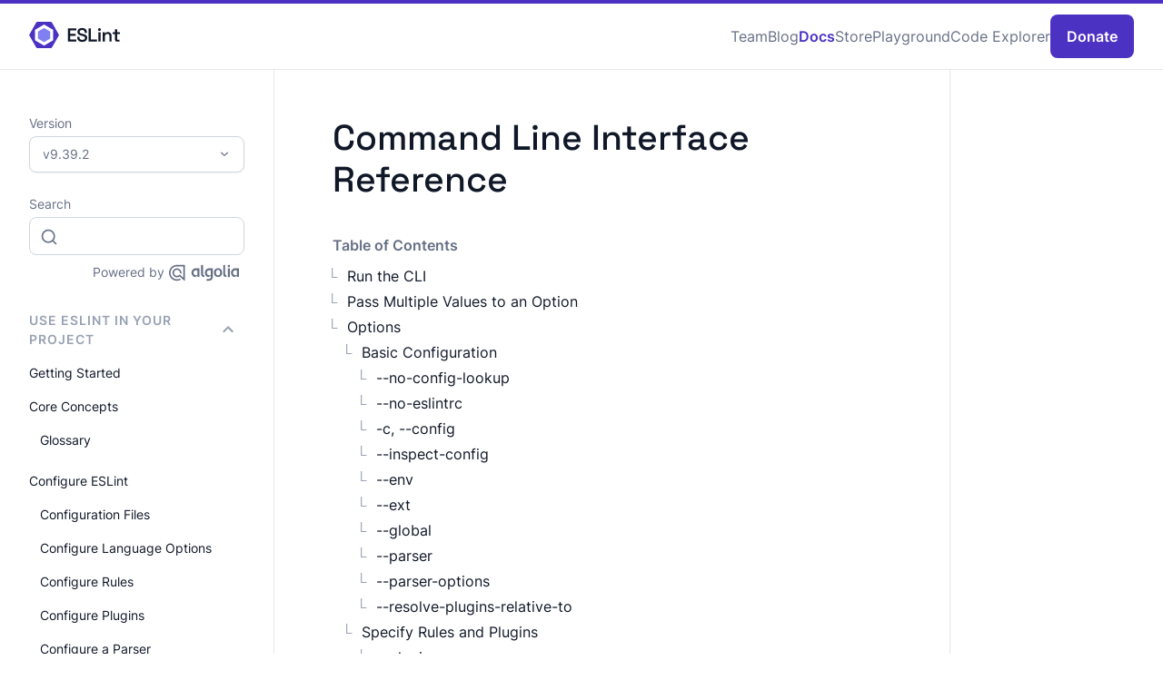

--- FILE ---
content_type: text/html; charset=UTF-8
request_url: https://eslint.org/docs/latest/use/command-line-interface
body_size: 32741
content:
<!DOCTYPE html>
<html lang="en" class="no-js" id="site_top">
<head>
    <meta charset="UTF-8">
    <meta http-equiv="X-UA-Compatible" content="IE=edge">
    <meta name="viewport" content="width=device-width, initial-scale=1.0">
    
    
        
    

    
    
    
    
    
    
    

    <!-- SEO -->
    <title>Command Line Interface Reference - ESLint - Pluggable JavaScript Linter</title>
    <meta name="description" content="A pluggable and configurable linter tool for identifying and reporting on patterns in JavaScript. Maintain your code quality with ease.
">
    <link rel="canonical" href="https://eslint.org/docs/latest/use/command-line-interface">

    <!-- https://github.com/eslint/eslint/issues/15844 -->
    <base href="/docs/latest/use/command-line-interface">

    <!-- favicon -->
    <link rel="icon" href="/favicon.ico" sizes="any"><!-- 32×32 -->
    <link rel="icon" href="/icon.svg" type="image/svg+xml">
    <link rel="apple-touch-icon" href="/apple-touch-icon.png"><!-- 180×180 -->
    <link rel="manifest" href="/manifest.webmanifest">

    <!-- social sharing previews. Make sure every page template has title, desc, and cover url -->
    <!-- Open graph -->
    <meta property="og:title" content="Command Line Interface Reference - ESLint - Pluggable JavaScript Linter">
    <meta property="og:description" content="A pluggable and configurable linter tool for identifying and reporting on patterns in JavaScript. Maintain your code quality with ease.
">
    <meta property="og:image" content="https://eslint.org/og?title=Command%20Line%20Interface%20Reference&amp;summary=A%20pluggable%20and%20configurable%20linter%20tool%20for%20identifying%20and%20reporting%20on%20patterns%20in%20JavaScript.%20Maintain%20your%20code%20quality%20with%20ease.%0A&amp;is_rule=false&amp;recommended=&amp;fixable=&amp;suggestions=" />
    <meta property="og:image:alt" content="ESLint logo">
    <meta property="og:locale" content="en_US">
    <meta property="og:type" content="website">
    <meta property="og:url" content="https://eslint.org/docs/latest/use/command-line-interface">
    <!-- Twitter -->
    <meta name="twitter:title" content="Command Line Interface Reference - ESLint - Pluggable JavaScript Linter">
    <meta name="twitter:card" content="summary_large_image">
    <meta name="twitter:site" content="@geteslint">
    <meta name="twitter:description" content="A pluggable and configurable linter tool for identifying and reporting on patterns in JavaScript. Maintain your code quality with ease.
">
    <meta name="twitter:image" content="https://eslint.org/og?title=Command%20Line%20Interface%20Reference&amp;summary=A%20pluggable%20and%20configurable%20linter%20tool%20for%20identifying%20and%20reporting%20on%20patterns%20in%20JavaScript.%20Maintain%20your%20code%20quality%20with%20ease.%0A&amp;is_rule=false&amp;recommended=&amp;fixable=&amp;suggestions=">
    <meta name="twitter:creator" content="@geteslint">


    <script type="module">
        // This is a capable browser, let's improve the UI further!
        document.documentElement.classList.add("enhanced");
        document.documentElement.classList.remove('no-js');
    </script>

    <link rel="preload" href="/docs/latest/assets/fonts/SpaceGrotesk-Medium-subset.woff2" as="font" type="font/woff2" crossorigin>
    <link rel="preload" href="/docs/latest/assets/fonts/Inter-Regular-subset.woff2" as="font" type="font/woff2" crossorigin>
    <link rel="preload" href="/docs/latest/assets/fonts/SpaceMono-Regular-subset.woff2" as="font" type="font/woff2" crossorigin>
    <link rel="preload" href="/docs/latest/assets/fonts/Consolas.woff" as="font" type="font/woff" crossorigin>
    <link rel="preconnect" href="https://www.googletagmanager.com/">

    <script>
            (function () {
                var theme = window.localStorage.getItem("theme");
                if (theme && theme !== "system") document.documentElement.setAttribute('data-theme', theme)
                else if (window.matchMedia('(prefers-color-scheme: dark)').matches)
                    document.documentElement.setAttribute('data-theme', 'dark');
                else document.documentElement.setAttribute('data-theme', 'light');
            })();
    </script>


    <style>
        /* Overrides for funky punctuators */
        @font-face {
            font-family: "Mono Punctuators";
            src: url("/docs/latest/assets/fonts/Consolas.woff") format("woff");
            font-weight: 400;
            unicode-range: U+40, U+7B, U+7D, U+28, U+29;
            font-display: swap;
        }

        /* Space Grotesk for headings */
        @font-face {
            font-family: "Space Grotesk";
            src:
                url("/docs/latest/assets/fonts/SpaceGrotesk-Medium-subset.woff2") format("woff2"),
                url("/docs/latest/assets/fonts/SpaceGrotesk-Medium-subset.zopfli.woff") format("woff");
            font-weight: 500;
            font-display: swap;
        }

        /* Inter for body text */

        @font-face {
            font-family: Inter;
            src:
                url("/docs/latest/assets/fonts/Inter-Regular-subset.woff2") format("woff2"),
                url("/docs/latest/assets/fonts/Inter-Regular-subset.zopfli.woff") format("woff");
            font-weight: 400;
            font-display: swap;
        }

        @font-face {
            font-family: Inter;
            src:
                url("/docs/latest/assets/fonts/Inter-SemiBold-subset.woff2") format("woff2"),
                url("/docs/latest/assets/fonts/Inter-SemiBold-subset.zopfli.woff") format("woff");
            font-weight: 500;
            font-style: normal;
            font-display: swap;
        }

        /* Space Mono for code snippets */

        @font-face {
            font-family: "Space Mono";
            src:
                url("/docs/latest/assets/fonts/SpaceMono-Regular-subset.woff2") format("woff2"),
                url("/docs/latest/assets/fonts/SpaceMono-Regular-subset.zopfli.woff") format("woff");
            font-weight: 400;
            font-display: swap;
        }

        /* Country Flags for Windows */
        @font-face {
            font-family: "Twemoji Country Flags";
            unicode-range: U+1F1E6-1F1FF, U+1F3F4, U+E0062-E0063, U+E0065, U+E0067, U+E006C, U+E006E, U+E0073-E0074, U+E0077, U+E007F;
            src: url("https://cdn.jsdelivr.net/npm/country-flag-emoji-polyfill@0.1/dist/TwemojiCountryFlags.woff2") format("woff2");
        }
    </style>
    <script src="/docs/latest/assets/js/themes.js"></script>
    <script type="module" src="/docs/latest/assets/js/search.js"></script>
    <link rel="stylesheet" type="text/css" href="/docs/latest/assets/css/styles.css">
    <link rel="stylesheet" href="/docs/latest/assets/css/print.css" media="print">
    <script src="https://unpkg.com/anchor-js@4.3.1/anchor.min.js"></script>
</head>

<body class="">
    <a href="#main" class="c-btn c-btn--primary" id="skip-link">Skip to main content</a>

    
<header class="site-header">
    <div class="docs-wrapper">
        <a href="https://eslint.org" aria-label="ESLint Homepage" class="logo-link">
            <div class="logo">
    <svg class="brand-logo" width="203" height="58" viewBox="0 0 203 58" fill="none" xmlns="http://www.w3.org/2000/svg" role="img" aria-label="ESLint logo">
        <path d="M46.5572 21.1093L34.0167 13.8691C33.7029 13.6879 33.3161 13.6879 33.0023 13.8691L20.4616 21.1093C20.148 21.2905 19.9543 21.6253 19.9543 21.9878V36.4681C19.9543 36.8304 20.148 37.1654 20.4616 37.347L33.0023 44.5871C33.3161 44.7684 33.7029 44.7684 34.0167 44.5871L46.5572 37.347C46.871 37.1657 47.0644 36.8306 47.0644 36.4681V21.9878C47.0641 21.6253 46.8707 21.2905 46.5572 21.1093Z" fill="#8080F2" id="logo-center" class="logo-component" />
        <path d="M0.904381 27.7046L15.8878 1.63772C16.4321 0.695223 17.4375 0 18.5258 0H48.4931C49.5817 0 50.5873 0.695223 51.1316 1.63772L66.115 27.6471C66.6593 28.5899 66.6593 29.7796 66.115 30.7224L51.1316 56.5756C50.5873 57.5181 49.5817 58 48.4931 58H18.526C17.4377 58 16.4321 57.5326 15.8881 56.5899L0.90464 30.6944C0.359854 29.7522 0.359854 28.6471 0.904381 27.7046ZM13.3115 40.2393C13.3115 40.6225 13.5422 40.977 13.8744 41.1689L32.96 52.1803C33.2919 52.3719 33.7078 52.3719 34.0397 52.1803L53.1401 41.1689C53.4721 40.977 53.7043 40.6228 53.7043 40.2393V18.2161C53.7043 17.8327 53.4754 17.4785 53.1432 17.2866L34.0584 6.27513C33.7264 6.08327 33.3111 6.08327 32.9792 6.27513L13.8775 17.2866C13.5453 17.4785 13.3115 17.8327 13.3115 18.2161V40.2393V40.2393Z" fill="#4B32C3" class="logo-component" />
        <path d="M86.6971 43.7102V14.2899H105.442V18.871H91.7826V26.6044H104.265V31.1855H91.7826V39.129H105.652V43.7102H86.6971Z" fill="#101828" class="logo-component logo-title" />
        <path d="M118.919 44.2986C116.678 44.2986 114.688 43.9063 112.951 43.1218C111.242 42.3092 109.897 41.1464 108.916 39.6334C107.936 38.1203 107.445 36.271 107.445 34.0855V32.9928H112.447V34.0855C112.447 36.0189 113.035 37.4619 114.212 38.4145C115.389 39.3672 116.958 39.8435 118.919 39.8435C120.909 39.8435 122.408 39.4372 123.416 38.6247C124.425 37.8121 124.929 36.7614 124.929 35.4725C124.929 34.6039 124.691 33.9034 124.215 33.371C123.739 32.8107 123.038 32.3623 122.113 32.0261C121.217 31.6899 120.124 31.3677 118.835 31.0594L117.574 30.8073C115.641 30.359 113.96 29.7986 112.531 29.1261C111.13 28.4256 110.051 27.529 109.295 26.4363C108.538 25.3435 108.16 23.9145 108.16 22.1493C108.16 20.3841 108.58 18.871 109.421 17.6102C110.261 16.3493 111.452 15.3826 112.993 14.7102C114.534 14.0377 116.341 13.7015 118.415 13.7015C120.488 13.7015 122.338 14.0517 123.963 14.7522C125.588 15.4527 126.863 16.5034 127.787 17.9044C128.74 19.3053 129.216 21.0566 129.216 23.158V24.545H124.215V23.158C124.215 21.9532 123.977 20.9865 123.5 20.258C123.024 19.5295 122.352 18.9971 121.483 18.6609C120.614 18.3247 119.592 18.1566 118.415 18.1566C116.678 18.1566 115.361 18.4928 114.464 19.1652C113.568 19.8377 113.119 20.7904 113.119 22.0232C113.119 22.8078 113.315 23.4802 113.708 24.0406C114.128 24.573 114.73 25.0213 115.515 25.3855C116.327 25.7218 117.336 26.016 118.541 26.2681L119.802 26.5623C121.819 27.0107 123.584 27.5851 125.098 28.2855C126.611 28.958 127.787 29.8546 128.628 30.9754C129.497 32.0962 129.931 33.5532 129.931 35.3464C129.931 37.1116 129.469 38.6667 128.544 40.0116C127.647 41.3566 126.372 42.4073 124.719 43.1638C123.094 43.9203 121.161 44.2986 118.919 44.2986Z" fill="#101828" class="logo-component logo-title" />
        <path d="M133.1 43.7102V14.2899H138.185V39.129H151.971V43.7102H133.1Z" fill="#101828" class="logo-component logo-title" />
        <path d="M154.827 43.7102V22.9479H159.661V43.7102H154.827ZM157.223 20.3C156.354 20.3 155.598 20.0198 154.954 19.4595C154.337 18.871 154.029 18.1005 154.029 17.1479C154.029 16.1952 154.337 15.4387 154.954 14.8783C155.598 14.2899 156.354 13.9957 157.223 13.9957C158.148 13.9957 158.904 14.2899 159.493 14.8783C160.109 15.4387 160.417 16.1952 160.417 17.1479C160.417 18.1005 160.109 18.871 159.493 19.4595C158.904 20.0198 158.148 20.3 157.223 20.3Z" fill="#101828" class="logo-component logo-title" />
        <path d="M164.525 43.7102V22.9479H169.275V25.8479H169.989C170.353 25.0633 171.012 24.3208 171.964 23.6203C172.917 22.9198 174.36 22.5696 176.293 22.5696C177.891 22.5696 179.305 22.9338 180.538 23.6623C181.771 24.3909 182.724 25.3995 183.396 26.6884C184.097 27.9773 184.447 29.5044 184.447 31.2696V43.7102H179.614V31.6479C179.614 29.9667 179.193 28.7198 178.353 27.9073C177.54 27.0667 176.377 26.6464 174.864 26.6464C173.155 26.6464 171.81 27.2208 170.83 28.3696C169.849 29.4904 169.359 31.1015 169.359 33.2029V43.7102H164.525Z" fill="#101828" class="logo-component logo-title" />
        <path d="M196.449 43.7102C195.104 43.7102 194.025 43.3179 193.213 42.5334C192.428 41.7208 192.036 40.6281 192.036 39.2551V26.9406H186.614V22.9479H192.036V16.2652H196.869V22.9479H202.837V26.9406H196.869V38.4566C196.869 39.2971 197.262 39.7174 198.046 39.7174H202.207V43.7102H196.449Z" fill="#101828" class="logo-component logo-title" />
    </svg>
</div>

        </a>
        <nav class="docs-site-nav" aria-label="Main">
    <div class="flexer">
        <a href="/donate" class="c-btn c-btn--primary donate-link">Donate</a>
        <button class="docs-site-nav-toggle" aria-label="Menu" id="nav-toggle" hidden>
            <svg width="20" height="20" viewBox="20 20 60 60">
                <path id="ham-top"    d="M30,37 L70,37 Z" stroke="currentColor"></path>
                <path id="ham-middle" d="M30,50 L70,50 Z" stroke="currentColor"></path>
                <path id="ham-bottom" d="M30,63 L70,63 Z" stroke="currentColor"></path>
            </svg>
        </button>
    </div>
    <div class="docs-nav-panel" id="nav-panel">
        <ul id="nav-list">
            
            <li>
                
                <a href="/team"  >Team</a>
            </li>
            
            <li>
                
                <a href="/blog"  >Blog</a>
            </li>
            
            <li>
                
                <a href="/docs/latest/" aria-current="true" >Docs</a>
            </li>
            
            <li>
                
                <a href="https://eslint.threadless.com"  target="_blank" >Store</a>
            </li>
            
            <li>
                
                <a href="/play"  >Playground</a>
            </li>
            
            <li>
                
                <a href="https://explorer.eslint.org/"  target="_blank" >Code Explorer</a>
            </li>
            
        </ul>
        <div class="mobile-only">
            <!-- only displayed in mobile; be sure to update version-switcher.html too -->
<div class="version-switcher">
    <a href="/docs/latest/versions/" class="switcher-fallback">Versions</a>

    <div hidden role="region" class="switcher switcher--version" aria-labelledby="nav-version-switcher-label" id="nav-version-switcher">
        <span id="nav-version-switcher-label" hidden>Version Switcher</span>
        <div class="infobox visually-hidden" id="nav-version-infobox">
            Selecting a version will take you to the chosen version of the ESLint docs.
        </div>

        <label class="switcher__label label--block" for="version-select">
            <span class="label__text">Version</span>
        </label>
        <select name="version selector" id="nav-version-select" aria-describedby="nav-version-infobox" class="c-custom-select switcher__select auto-switcher">
            
            <option value="HEAD" data-url="/docs/head/" >HEAD</option>
            
            <option value="10.0.0-rc.1" data-url="/docs/next/" >v10.0.0-rc.1</option>
            
            <option value="9.39.2" data-url="/docs/latest/" selected>v9.39.2</option>
            
            <option value="8.57.1" data-url="/docs/v8.x/" >v8.57.1</option>
            
            <option value="Previous Versions" data-url="https://eslint.org/version-support">Previous Versions</option>
        </select>
    </div>
</div>

        </div>
    </div>
</nav>

    </div>
</header>




<div class="docs-wrapper">
    <div class="docs-nav">
        <div class="desktop-only">
            <!-- only displayed on desktop; be sure to update nav-version-switcher.html too -->
<div class="version-switcher">
    <a href="/docs/latest/versions/" class="switcher-fallback">Versions</a>

    <div hidden role="region" class="switcher switcher--version" aria-labelledby="version-switcher-label" id="version-switcher">
        <span id="version-switcher-label" hidden>Version Switcher</span>
        <div class="infobox visually-hidden" id="version-infobox">
            Selecting a version will take you to the chosen version of the ESLint docs.
        </div>

        <label class="switcher__label label--block" for="version-select">
            <span class="label__text">Version</span>
        </label>
        <select name="version selector" id="version-select" aria-describedby="version-infobox" class="c-custom-select switcher__select auto-switcher">
            
            <option value="HEAD" data-url="/docs/head/" >HEAD</option>
            
            <option value="10.0.0-rc.1" data-url="/docs/next/" >v10.0.0-rc.1</option>
            
            <option value="9.39.2" data-url="/docs/latest/" selected>v9.39.2</option>
            
            <option value="8.57.1" data-url="/docs/v8.x/" >v8.57.1</option>
            
            <option value="Previous Versions" data-url="https://eslint.org/version-support">Previous Versions</option>
        </select>
    </div>
</div>

        </div>
            


<nav class="docs-index" id="docs-index">
    <button class="docs-index-toggle" id="js-docs-index-toggle" hidden>
        Index
        <svg width="20" height="20" viewBox="20 20 60 60" aria-hidden="true" focusable="false">
            <path id="ham-top" d="M30,37 L70,37 Z" stroke="currentColor"></path>
            <path id="ham-middle" d="M30,50 L70,50 Z" stroke="currentColor"></path>
            <path id="ham-bottom" d="M30,63 L70,63 Z" stroke="currentColor"></path>
        </svg>
    </button>
    <div class="docs__index__panel" id="js-docs-index-panel">
        <div role="region" aria-labelledby="search-label" class="search">
    <label for="search" class="label--block">
        <span class="label__text" id="search-label">Search</span>
    </label>
    <div class="search__input-wrapper">
        <svg class="search__icon" width="20" height="20" viewBox="0 0 20 20" fill="none" aria-hidden="true" focusable="false">
            <path d="M17.5 17.5L13.875 13.875M15.8333 9.16667C15.8333 12.8486 12.8486 15.8333 9.16667 15.8333C5.48477 15.8333 2.5 12.8486 2.5 9.16667C2.5 5.48477 5.48477 2.5 9.16667 2.5C12.8486 2.5 15.8333 5.48477 15.8333 9.16667Z" stroke="currentColor" stroke-width="1.66667" stroke-linecap="round" stroke-linejoin="round" />
        </svg>
        <p class="visually-hidden" id="search-hint">Results will be shown and updated as you type.</p>
        <div class="search__inner-input-wrapper">
            <input type="search" id="search" class="search__input" autocomplete="off" aria-describedby="search-hint" pattern="\S+">
            <div id="search-results" class="search-results"></div>
            <button class="search__clear-btn" id="search__clear-btn" hidden>
                <span class="visually-hidden">Clear search</span>
                <svg width="12" height="12" viewBox="0 0 12 12" fill="none" aria-hidden="true" focusable="false">
                    <path d="M9 3L3 9M3 3L9 9" stroke="currentColor" stroke-linecap="round" stroke-linejoin="round" />
                </svg>
            </button>
            <a class="search_powered-by-wrapper"
                href="https://www.algolia.com/developers/?utm_source=eslint&amp;utm_medium=referral&amp;utm_content=powered_by&amp;utm_campaign=docsearch" target="_blank"
                rel="noopener noreferrer">
                <div class="search__powered-by">
                    <span class="powered_by-text">Powered by</span>
                    <svg width="77" height="19" aria-label="Algolia" role="img" id="Layer_1" xmlns="http://www.w3.org/2000/svg"
                        viewBox="0 0 2196.2 500">
                        <path class="algolia-logo"
                            d="M1070.38,275.3V5.91c0-3.63-3.24-6.39-6.82-5.83l-50.46,7.94c-2.87,.45-4.99,2.93-4.99,5.84l.17,273.22c0,12.92,0,92.7,95.97,95.49,3.33,.1,6.09-2.58,6.09-5.91v-40.78c0-2.96-2.19-5.51-5.12-5.84-34.85-4.01-34.85-47.57-34.85-54.72Z">
                        </path>
                        <rect class="algolia-logo" x="1845.88" y="104.73" width="62.58" height="277.9" rx="5.9" ry="5.9"></rect>
                        <path class="algolia-logo"
                            d="M1851.78,71.38h50.77c3.26,0,5.9-2.64,5.9-5.9V5.9c0-3.62-3.24-6.39-6.82-5.83l-50.77,7.95c-2.87,.45-4.99,2.92-4.99,5.83v51.62c0,3.26,2.64,5.9,5.9,5.9Z">
                        </path>
                        <path class="algolia-logo"
                            d="M1764.03,275.3V5.91c0-3.63-3.24-6.39-6.82-5.83l-50.46,7.94c-2.87,.45-4.99,2.93-4.99,5.84l.17,273.22c0,12.92,0,92.7,95.97,95.49,3.33,.1,6.09-2.58,6.09-5.91v-40.78c0-2.96-2.19-5.51-5.12-5.84-34.85-4.01-34.85-47.57-34.85-54.72Z">
                        </path>
                        <path class="algolia-logo"
                            d="M1631.95,142.72c-11.14-12.25-24.83-21.65-40.78-28.31-15.92-6.53-33.26-9.85-52.07-9.85-18.78,0-36.15,3.17-51.92,9.85-15.59,6.66-29.29,16.05-40.76,28.31-11.47,12.23-20.38,26.87-26.76,44.03-6.38,17.17-9.24,37.37-9.24,58.36,0,20.99,3.19,36.87,9.55,54.21,6.38,17.32,15.14,32.11,26.45,44.36,11.29,12.23,24.83,21.62,40.6,28.46,15.77,6.83,40.12,10.33,52.4,10.48,12.25,0,36.78-3.82,52.7-10.48,15.92-6.68,29.46-16.23,40.78-28.46,11.29-12.25,20.05-27.04,26.25-44.36,6.22-17.34,9.24-33.22,9.24-54.21,0-20.99-3.34-41.19-10.03-58.36-6.38-17.17-15.14-31.8-26.43-44.03Zm-44.43,163.75c-11.47,15.75-27.56,23.7-48.09,23.7-20.55,0-36.63-7.8-48.1-23.7-11.47-15.75-17.21-34.01-17.21-61.2,0-26.89,5.59-49.14,17.06-64.87,11.45-15.75,27.54-23.52,48.07-23.52,20.55,0,36.63,7.78,48.09,23.52,11.47,15.57,17.36,37.98,17.36,64.87,0,27.19-5.72,45.3-17.19,61.2Z">
                        </path>
                        <path class="algolia-logo"
                            d="M894.42,104.73h-49.33c-48.36,0-90.91,25.48-115.75,64.1-14.52,22.58-22.99,49.63-22.99,78.73,0,44.89,20.13,84.92,51.59,111.1,2.93,2.6,6.05,4.98,9.31,7.14,12.86,8.49,28.11,13.47,44.52,13.47,1.23,0,2.46-.03,3.68-.09,.36-.02,.71-.05,1.07-.07,.87-.05,1.75-.11,2.62-.2,.34-.03,.68-.08,1.02-.12,.91-.1,1.82-.21,2.73-.34,.21-.03,.42-.07,.63-.1,32.89-5.07,61.56-30.82,70.9-62.81v57.83c0,3.26,2.64,5.9,5.9,5.9h50.42c3.26,0,5.9-2.64,5.9-5.9V110.63c0-3.26-2.64-5.9-5.9-5.9h-56.32Zm0,206.92c-12.2,10.16-27.97,13.98-44.84,15.12-.16,.01-.33,.03-.49,.04-1.12,.07-2.24,.1-3.36,.1-42.24,0-77.12-35.89-77.12-79.37,0-10.25,1.96-20.01,5.42-28.98,11.22-29.12,38.77-49.74,71.06-49.74h49.33v142.83Z">
                        </path>
                        <path class="algolia-logo"
                            d="M2133.97,104.73h-49.33c-48.36,0-90.91,25.48-115.75,64.1-14.52,22.58-22.99,49.63-22.99,78.73,0,44.89,20.13,84.92,51.59,111.1,2.93,2.6,6.05,4.98,9.31,7.14,12.86,8.49,28.11,13.47,44.52,13.47,1.23,0,2.46-.03,3.68-.09,.36-.02,.71-.05,1.07-.07,.87-.05,1.75-.11,2.62-.2,.34-.03,.68-.08,1.02-.12,.91-.1,1.82-.21,2.73-.34,.21-.03,.42-.07,.63-.1,32.89-5.07,61.56-30.82,70.9-62.81v57.83c0,3.26,2.64,5.9,5.9,5.9h50.42c3.26,0,5.9-2.64,5.9-5.9V110.63c0-3.26-2.64-5.9-5.9-5.9h-56.32Zm0,206.92c-12.2,10.16-27.97,13.98-44.84,15.12-.16,.01-.33,.03-.49,.04-1.12,.07-2.24,.1-3.36,.1-42.24,0-77.12-35.89-77.12-79.37,0-10.25,1.96-20.01,5.42-28.98,11.22-29.12,38.77-49.74,71.06-49.74h49.33v142.83Z">
                        </path>
                        <path class="algolia-logo"
                            d="M1314.05,104.73h-49.33c-48.36,0-90.91,25.48-115.75,64.1-11.79,18.34-19.6,39.64-22.11,62.59-.58,5.3-.88,10.68-.88,16.14s.31,11.15,.93,16.59c4.28,38.09,23.14,71.61,50.66,94.52,2.93,2.6,6.05,4.98,9.31,7.14,12.86,8.49,28.11,13.47,44.52,13.47h0c17.99,0,34.61-5.93,48.16-15.97,16.29-11.58,28.88-28.54,34.48-47.75v50.26h-.11v11.08c0,21.84-5.71,38.27-17.34,49.36-11.61,11.08-31.04,16.63-58.25,16.63-11.12,0-28.79-.59-46.6-2.41-2.83-.29-5.46,1.5-6.27,4.22l-12.78,43.11c-1.02,3.46,1.27,7.02,4.83,7.53,21.52,3.08,42.52,4.68,54.65,4.68,48.91,0,85.16-10.75,108.89-32.21,21.48-19.41,33.15-48.89,35.2-88.52V110.63c0-3.26-2.64-5.9-5.9-5.9h-56.32Zm0,64.1s.65,139.13,0,143.36c-12.08,9.77-27.11,13.59-43.49,14.7-.16,.01-.33,.03-.49,.04-1.12,.07-2.24,.1-3.36,.1-1.32,0-2.63-.03-3.94-.1-40.41-2.11-74.52-37.26-74.52-79.38,0-10.25,1.96-20.01,5.42-28.98,11.22-29.12,38.77-49.74,71.06-49.74h49.33Z">
                        </path>
                        <path class="algolia-logo"
                            d="M249.83,0C113.3,0,2,110.09,.03,246.16c-2,138.19,110.12,252.7,248.33,253.5,42.68,.25,83.79-10.19,120.3-30.03,3.56-1.93,4.11-6.83,1.08-9.51l-23.38-20.72c-4.75-4.21-11.51-5.4-17.36-2.92-25.48,10.84-53.17,16.38-81.71,16.03-111.68-1.37-201.91-94.29-200.13-205.96,1.76-110.26,92-199.41,202.67-199.41h202.69V407.41l-115-102.18c-3.72-3.31-9.42-2.66-12.42,1.31-18.46,24.44-48.53,39.64-81.93,37.34-46.33-3.2-83.87-40.5-87.34-86.81-4.15-55.24,39.63-101.52,94-101.52,49.18,0,89.68,37.85,93.91,85.95,.38,4.28,2.31,8.27,5.52,11.12l29.95,26.55c3.4,3.01,8.79,1.17,9.63-3.3,2.16-11.55,2.92-23.58,2.07-35.92-4.82-70.34-61.8-126.93-132.17-131.26-80.68-4.97-148.13,58.14-150.27,137.25-2.09,77.1,61.08,143.56,138.19,145.26,32.19,.71,62.03-9.41,86.14-26.95l150.26,133.2c6.44,5.71,16.61,1.14,16.61-7.47V9.48C499.66,4.25,495.42,0,490.18,0H249.83Z">
                        </path>
                    </svg>
                </div>
            </a>

        </div>
    </div>
    <div id="search-results-announcement" class="visually-hidden" aria-live="polite" aria-atomic="true"></div>

</div>


        <ul class="docs-index__list" id="js-docs-list"><li class="docs-index__item" data-has-children >
    <a href="/docs/latest/use/" >Use ESLint in Your Project</a><ul data-child-list><li class="docs-index__item" >
    <a href="/docs/latest/use/getting-started" >Getting Started</a></li><li class="docs-index__item" data-has-children >
    <a href="/docs/latest/use/core-concepts/" >Core Concepts</a><ul data-child-list><li class="docs-index__item" >
    <a href="/docs/latest/use/core-concepts/glossary" >Glossary</a></li></ul></li><li class="docs-index__item" data-has-children >
    <a href="/docs/latest/use/configure/" >Configure ESLint</a><ul data-child-list><li class="docs-index__item" >
    <a href="/docs/latest/use/configure/configuration-files" >Configuration Files</a></li><li class="docs-index__item" >
    <a href="/docs/latest/use/configure/language-options" >Configure Language Options</a></li><li class="docs-index__item" >
    <a href="/docs/latest/use/configure/rules" >Configure Rules</a></li><li class="docs-index__item" >
    <a href="/docs/latest/use/configure/plugins" >Configure Plugins</a></li><li class="docs-index__item" >
    <a href="/docs/latest/use/configure/parser" >Configure a Parser</a></li><li class="docs-index__item" >
    <a href="/docs/latest/use/configure/combine-configs" >Combine Configs</a></li><li class="docs-index__item" >
    <a href="/docs/latest/use/configure/ignore" >Ignore Files</a></li><li class="docs-index__item" >
    <a href="/docs/latest/use/configure/debug" >Debug Your Configuration</a></li><li class="docs-index__item" >
    <a href="/docs/latest/use/configure/migration-guide" >Configuration Migration Guide</a></li></ul></li><li class="docs-index__item" >
    <a href="/docs/latest/use/command-line-interface"  aria-current="true" >Command Line Interface Reference</a></li><li class="docs-index__item" >
    <a href="/docs/latest/rules/" >Rules Reference</a></li><li class="docs-index__item" >
    <a href="/docs/latest/use/mcp" >MCP Server Setup</a></li><li class="docs-index__item" >
    <a href="/docs/latest/flags/" >Feature Flags</a></li><li class="docs-index__item" >
    <a href="/docs/latest/use/formatters/" >Formatters Reference</a></li><li class="docs-index__item" >
    <a href="/docs/latest/use/suppressions" >Bulk Suppressions</a></li><li class="docs-index__item" >
    <a href="/docs/latest/use/integrations" >Integrations</a></li><li class="docs-index__item" >
    <a href="/docs/latest/use/migrate-to-9.0.0" >Migrate to v9.x</a></li><li class="docs-index__item" >
    <a href="https://eslint.org/version-support/" >Version Support</a></li><li class="docs-index__item" data-has-children >
    <a href="/docs/latest/use/troubleshooting/" >Troubleshooting</a><ul data-child-list><li class="docs-index__item" >
    <a href="/docs/latest/use/troubleshooting/circular-fixes" >Circular fixes detected …</a></li><li class="docs-index__item" >
    <a href="/docs/latest/use/troubleshooting/couldnt-determine-the-plugin-uniquely" >ESLint couldn&#39;t determine the plugin … uniquely</a></li><li class="docs-index__item" >
    <a href="/docs/latest/use/troubleshooting/couldnt-find-the-config" >ESLint couldn&#39;t find the config … to extend from</a></li><li class="docs-index__item" >
    <a href="/docs/latest/use/troubleshooting/couldnt-find-the-plugin" >ESLint couldn&#39;t find the plugin …</a></li><li class="docs-index__item" >
    <a href="/docs/latest/use/troubleshooting/v9-rule-api-changes" >TypeError: context.getScope is not a function</a></li></ul></li></ul></li><li class="docs-index__item" data-has-children >
    <a href="/docs/latest/extend/" >Extend ESLint</a><ul data-child-list><li class="docs-index__item" >
    <a href="/docs/latest/extend/ways-to-extend" >Ways to Extend ESLint</a></li><li class="docs-index__item" data-has-children >
    <a href="/docs/latest/extend/plugins" >Create Plugins</a><ul data-child-list><li class="docs-index__item" >
    <a href="/docs/latest/extend/custom-rule-tutorial" >Custom Rule Tutorial</a></li><li class="docs-index__item" >
    <a href="/docs/latest/extend/custom-rules" >Custom Rules</a></li><li class="docs-index__item" >
    <a href="/docs/latest/extend/custom-processors" >Custom Processors</a></li><li class="docs-index__item" >
    <a href="/docs/latest/extend/languages" >Languages</a></li><li class="docs-index__item" >
    <a href="/docs/latest/extend/plugin-migration-flat-config" >Migration to Flat Config</a></li></ul></li><li class="docs-index__item" >
    <a href="/docs/latest/extend/shareable-configs" >Share Configurations</a></li><li class="docs-index__item" >
    <a href="/docs/latest/extend/custom-formatters" >Custom Formatters</a></li><li class="docs-index__item" >
    <a href="/docs/latest/extend/custom-parsers" >Custom Parsers</a></li><li class="docs-index__item" >
    <a href="/docs/latest/extend/stats" >Stats Data</a></li></ul></li><li class="docs-index__item" data-has-children >
    <a href="/docs/latest/integrate/" >integrate ESLint</a><ul data-child-list><li class="docs-index__item" >
    <a href="/docs/latest/integrate/integration-tutorial" >Integrate with the Node.js API Tutorial</a></li><li class="docs-index__item" >
    <a href="/docs/latest/integrate/nodejs-api" >Node.js API Reference</a></li></ul></li><li class="docs-index__item" data-has-children >
    <a href="/docs/latest/contribute/" >Contribute to ESLint</a><ul data-child-list><li class="docs-index__item" >
    <a href="/docs/latest/contribute/code-of-conduct" >Code of Conduct</a></li><li class="docs-index__item" >
    <a href="/docs/latest/contribute/report-bugs" >Report Bugs</a></li><li class="docs-index__item" >
    <a href="/docs/latest/contribute/propose-new-rule" >Propose a New Rule</a></li><li class="docs-index__item" >
    <a href="/docs/latest/contribute/propose-rule-change" >Propose a Rule Change</a></li><li class="docs-index__item" >
    <a href="/docs/latest/contribute/request-change" >Request a Change</a></li><li class="docs-index__item" >
    <a href="/docs/latest/contribute/architecture/" >Architecture</a></li><li class="docs-index__item" >
    <a href="/docs/latest/contribute/development-environment" >Set up a Development Environment</a></li><li class="docs-index__item" >
    <a href="/docs/latest/contribute/tests" >Run the Tests</a></li><li class="docs-index__item" >
    <a href="/docs/latest/contribute/package-json-conventions" >Package.json Conventions</a></li><li class="docs-index__item" >
    <a href="/docs/latest/contribute/work-on-issue" >Work on Issues</a></li><li class="docs-index__item" >
    <a href="/docs/latest/contribute/pull-requests" >Submit a Pull Request</a></li><li class="docs-index__item" >
    <a href="/docs/latest/contribute/core-rules" >Contribute to Core Rules</a></li><li class="docs-index__item" >
    <a href="/docs/latest/contribute/governance" >Governance</a></li><li class="docs-index__item" >
    <a href="/docs/latest/contribute/report-security-vulnerability" >Report a Security Vulnerability</a></li></ul></li><li class="docs-index__item" data-has-children >
    <a href="/docs/latest/maintain/" >Maintain ESLint</a><ul data-child-list><li class="docs-index__item" >
    <a href="/docs/latest/maintain/overview" >How ESLint is Maintained</a></li><li class="docs-index__item" >
    <a href="/docs/latest/maintain/manage-issues" >Manage Issues and Pull Requests</a></li><li class="docs-index__item" >
    <a href="/docs/latest/maintain/review-pull-requests" >Review Pull Requests</a></li><li class="docs-index__item" >
    <a href="/docs/latest/maintain/manage-releases" >Manage Releases</a></li><li class="docs-index__item" >
    <a href="/docs/latest/maintain/working-groups" >Working Groups</a></li></ul></li></ul>
    </div>
</nav>

    </div>

    
    
    
    
    

    

    

    

    

    

    <div class="docs-content">
        <main id="main" tabindex="-1" class="docs-main">
            <div class="docs-main__content">
                <h1>Command Line Interface Reference</h1>
                

                <nav class="docs-toc c-toc" aria-labelledby="js-toc-label"><h2 class="c-toc__label" id="js-toc-label">Table of Contents</h2>
    <div class="c-toc__panel" id="js-toc-panel">
        <nav class="c-toc">
                <ol>
                    
                    <li><a href="#run-the-cli">Run the CLI</a>
            		</li>

                    <li><a href="#pass-multiple-values-to-an-option">Pass Multiple Values to an Option</a>
            		</li>

                    <li><a href="#options">Options</a>
            
                <ol>
                    
                    <li><a href="#basic-configuration">Basic Configuration</a>
            
                <ol>
                    
                    <li><a href="#--no-config-lookup">--no-config-lookup</a>
            		</li>

                    <li><a href="#--no-eslintrc">--no-eslintrc</a>
            		</li>

                    <li><a href="#-c---config">-c, --config</a>
            		</li>

                    <li><a href="#--inspect-config">--inspect-config</a>
            		</li>

                    <li><a href="#--env">--env</a>
            		</li>

                    <li><a href="#--ext">--ext</a>
            		</li>

                    <li><a href="#--global">--global</a>
            		</li>

                    <li><a href="#--parser">--parser</a>
            		</li>

                    <li><a href="#--parser-options">--parser-options</a>
            		</li>

                    <li><a href="#--resolve-plugins-relative-to">--resolve-plugins-relative-to</a>
            		</li>
                </ol>
            		</li>

                    <li><a href="#specify-rules-and-plugins">Specify Rules and Plugins</a>
            
                <ol>
                    
                    <li><a href="#--plugin">--plugin</a>
            		</li>

                    <li><a href="#--rule">--rule</a>
            		</li>

                    <li><a href="#--rulesdir">--rulesdir</a>
            		</li>
                </ol>
            		</li>

                    <li><a href="#fix-problems">Fix Problems</a>
            
                <ol>
                    
                    <li><a href="#--fix">--fix</a>
            		</li>

                    <li><a href="#--fix-dry-run">--fix-dry-run</a>
            		</li>

                    <li><a href="#--fix-type">--fix-type</a>
            		</li>
                </ol>
            		</li>

                    <li><a href="#ignore-files">Ignore Files</a>
            
                <ol>
                    
                    <li><a href="#--ignore-path">--ignore-path</a>
            		</li>

                    <li><a href="#--no-ignore">--no-ignore</a>
            		</li>

                    <li><a href="#--ignore-pattern">--ignore-pattern</a>
            		</li>
                </ol>
            		</li>

                    <li><a href="#use-stdin">Use stdin</a>
            
                <ol>
                    
                    <li><a href="#--stdin">--stdin</a>
            		</li>

                    <li><a href="#--stdin-filename">--stdin-filename</a>
            		</li>
                </ol>
            		</li>

                    <li><a href="#handle-warnings">Handle Warnings</a>
            
                <ol>
                    
                    <li><a href="#--quiet">--quiet</a>
            		</li>

                    <li><a href="#--max-warnings">--max-warnings</a>
            		</li>
                </ol>
            		</li>

                    <li><a href="#output">Output</a>
            
                <ol>
                    
                    <li><a href="#-o---output-file">-o, --output-file</a>
            		</li>

                    <li><a href="#-f---format">-f, --format</a>
            		</li>

                    <li><a href="#--color-and---no-color">--color and --no-color</a>
            		</li>
                </ol>
            		</li>

                    <li><a href="#inline-configuration-comments">Inline Configuration Comments</a>
            
                <ol>
                    
                    <li><a href="#--no-inline-config">--no-inline-config</a>
            		</li>

                    <li><a href="#--report-unused-disable-directives">--report-unused-disable-directives</a>
            		</li>

                    <li><a href="#--report-unused-disable-directives-severity">--report-unused-disable-directives-severity</a>
            		</li>

                    <li><a href="#--report-unused-inline-configs">--report-unused-inline-configs</a>
            		</li>
                </ol>
            		</li>

                    <li><a href="#caching">Caching</a>
            
                <ol>
                    
                    <li><a href="#--cache">--cache</a>
            		</li>

                    <li><a href="#--cache-file">--cache-file</a>
            		</li>

                    <li><a href="#--cache-location">--cache-location</a>
            		</li>

                    <li><a href="#--cache-strategy">--cache-strategy</a>
            		</li>
                </ol>
            		</li>

                    <li><a href="#suppressing-violations">Suppressing Violations</a>
            
                <ol>
                    
                    <li><a href="#--suppress-all">--suppress-all</a>
            		</li>

                    <li><a href="#--suppress-rule">--suppress-rule</a>
            		</li>

                    <li><a href="#--suppressions-location">--suppressions-location</a>
            		</li>

                    <li><a href="#--prune-suppressions">--prune-suppressions</a>
            		</li>

                    <li><a href="#--pass-on-unpruned-suppressions">--pass-on-unpruned-suppressions</a>
            		</li>
                </ol>
            		</li>

                    <li><a href="#miscellaneous">Miscellaneous</a>
            
                <ol>
                    
                    <li><a href="#--init">--init</a>
            		</li>

                    <li><a href="#--env-info">--env-info</a>
            		</li>

                    <li><a href="#--no-error-on-unmatched-pattern">--no-error-on-unmatched-pattern</a>
            		</li>

                    <li><a href="#--exit-on-fatal-error">--exit-on-fatal-error</a>
            		</li>

                    <li><a href="#--no-warn-ignored">--no-warn-ignored</a>
            		</li>

                    <li><a href="#--pass-on-no-patterns">--pass-on-no-patterns</a>
            		</li>

                    <li><a href="#--debug">--debug</a>
            		</li>

                    <li><a href="#-h---help">-h, --help</a>
            		</li>

                    <li><a href="#-v---version">-v, --version</a>
            		</li>

                    <li><a href="#--print-config">--print-config</a>
            		</li>

                    <li><a href="#--stats">--stats</a>
            		</li>

                    <li><a href="#--flag">--flag</a>
            		</li>

                    <li><a href="#--mcp">--mcp</a>
            		</li>

                    <li><a href="#--concurrency">--concurrency</a>
            		</li>
                </ol>
            		</li>
                </ol>
            		</li>

                    <li><a href="#exit-codes">Exit Codes</a>
            		</li>
                </ol>
            </nav>
    </div></nav>


                <p>The ESLint Command Line Interface (CLI) lets you execute linting from the terminal. The CLI has a variety of options that you can pass to configure ESLint.</p>
<h2 id="run-the-cli" tabindex="-1">Run the CLI</h2>
<p>ESLint requires <a href="https://nodejs.org/">Node.js</a> for installation. Follow the instructions in the <a href="getting-started">Getting Started Guide</a> to install ESLint.</p>
<p>Most users use <a href="https://docs.npmjs.com/cli/v8/commands/npx"><code>npx</code></a> to run ESLint on the command line like this:</p>
<div class="c-tabs" data-tabs>
   <div class="c-tabs__tablist" data-tablist hidden>
      <button class="c-tabs__tab" data-tab>npm</button>
      <button class="c-tabs__tab" data-tab>yarn</button>
      <button class="c-tabs__tab" data-tab>pnpm</button>
      <button class="c-tabs__tab" data-tab>bun</button>
   </div>
   <div class="c-tabs__tabpanel" data-tabpanel>
      <h3 class="h6 c-tabs__tabpanel__title">npm</h3>

<div class="code-wrapper">
    <pre class="language-shell line-numbers-mode"><code class="language-shell">npx eslint <span class="token punctuation">[</span>options<span class="token punctuation">]</span> <span class="token punctuation">[</span>file<span class="token operator">|</span><span class="token function">dir</span><span class="token operator">|</span>glob<span class="token punctuation">]</span>* 
</code><div class="line-numbers-wrapper" aria-hidden="true"><span class="line-number">1</span><br></div></pre>
    <button class="copy-btn" aria-labelledby="copy-button-label">
        <span hidden id="copy-button-label">Copy code to clipboard</span>
        <svg width="20" height="20" viewBox="0 0 20 20" role="img" aria-label="copy" fill="none" focusable="false">
            <path d="M4.16667 12.5H3.33333C2.89131 12.5 2.46738 12.3244 2.15482 12.0118C1.84226 11.6993 1.66667 11.2754 1.66667 10.8333V3.33332C1.66667 2.8913 1.84226 2.46737 2.15482 2.15481C2.46738 1.84225 2.89131 1.66666 3.33333 1.66666H10.8333C11.2754 1.66666 11.6993 1.84225 12.0118 2.15481C12.3244 2.46737 12.5 2.8913 12.5 3.33332V4.16666M9.16667 7.49999H16.6667C17.5871 7.49999 18.3333 8.24618 18.3333 9.16666V16.6667C18.3333 17.5871 17.5871 18.3333 16.6667 18.3333H9.16667C8.24619 18.3333 7.5 17.5871 7.5 16.6667V9.16666C7.5 8.24618 8.24619 7.49999 9.16667 7.49999Z" stroke="currentColor" stroke-width="1.66667" stroke-linecap="round" stroke-linejoin="round" />
        </svg>
    </button>
</div>
   </div>
   <div class="c-tabs__tabpanel" data-tabpanel>
      <h3 class="h6 c-tabs__tabpanel__title">yarn</h3>

<div class="code-wrapper">
    <pre class="language-shell line-numbers-mode"><code class="language-shell"><span class="token function">yarn</span> dlx eslint <span class="token punctuation">[</span>options<span class="token punctuation">]</span> <span class="token punctuation">[</span>file<span class="token operator">|</span><span class="token function">dir</span><span class="token operator">|</span>glob<span class="token punctuation">]</span>* 
</code><div class="line-numbers-wrapper" aria-hidden="true"><span class="line-number">1</span><br></div></pre>
    <button class="copy-btn" aria-labelledby="copy-button-label">
        <span hidden id="copy-button-label">Copy code to clipboard</span>
        <svg width="20" height="20" viewBox="0 0 20 20" role="img" aria-label="copy" fill="none" focusable="false">
            <path d="M4.16667 12.5H3.33333C2.89131 12.5 2.46738 12.3244 2.15482 12.0118C1.84226 11.6993 1.66667 11.2754 1.66667 10.8333V3.33332C1.66667 2.8913 1.84226 2.46737 2.15482 2.15481C2.46738 1.84225 2.89131 1.66666 3.33333 1.66666H10.8333C11.2754 1.66666 11.6993 1.84225 12.0118 2.15481C12.3244 2.46737 12.5 2.8913 12.5 3.33332V4.16666M9.16667 7.49999H16.6667C17.5871 7.49999 18.3333 8.24618 18.3333 9.16666V16.6667C18.3333 17.5871 17.5871 18.3333 16.6667 18.3333H9.16667C8.24619 18.3333 7.5 17.5871 7.5 16.6667V9.16666C7.5 8.24618 8.24619 7.49999 9.16667 7.49999Z" stroke="currentColor" stroke-width="1.66667" stroke-linecap="round" stroke-linejoin="round" />
        </svg>
    </button>
</div>
   </div>
   <div class="c-tabs__tabpanel" data-tabpanel>
      <h3 class="h6 c-tabs__tabpanel__title">pnpm</h3>

<div class="code-wrapper">
    <pre class="language-shell line-numbers-mode"><code class="language-shell"><span class="token function">pnpm</span> dlx eslint <span class="token punctuation">[</span>options<span class="token punctuation">]</span> <span class="token punctuation">[</span>file<span class="token operator">|</span><span class="token function">dir</span><span class="token operator">|</span>glob<span class="token punctuation">]</span>* 
</code><div class="line-numbers-wrapper" aria-hidden="true"><span class="line-number">1</span><br></div></pre>
    <button class="copy-btn" aria-labelledby="copy-button-label">
        <span hidden id="copy-button-label">Copy code to clipboard</span>
        <svg width="20" height="20" viewBox="0 0 20 20" role="img" aria-label="copy" fill="none" focusable="false">
            <path d="M4.16667 12.5H3.33333C2.89131 12.5 2.46738 12.3244 2.15482 12.0118C1.84226 11.6993 1.66667 11.2754 1.66667 10.8333V3.33332C1.66667 2.8913 1.84226 2.46737 2.15482 2.15481C2.46738 1.84225 2.89131 1.66666 3.33333 1.66666H10.8333C11.2754 1.66666 11.6993 1.84225 12.0118 2.15481C12.3244 2.46737 12.5 2.8913 12.5 3.33332V4.16666M9.16667 7.49999H16.6667C17.5871 7.49999 18.3333 8.24618 18.3333 9.16666V16.6667C18.3333 17.5871 17.5871 18.3333 16.6667 18.3333H9.16667C8.24619 18.3333 7.5 17.5871 7.5 16.6667V9.16666C7.5 8.24618 8.24619 7.49999 9.16667 7.49999Z" stroke="currentColor" stroke-width="1.66667" stroke-linecap="round" stroke-linejoin="round" />
        </svg>
    </button>
</div>
   </div>
   <div class="c-tabs__tabpanel" data-tabpanel>
      <h3 class="h6 c-tabs__tabpanel__title">bun</h3>

<div class="code-wrapper">
    <pre class="language-shell line-numbers-mode"><code class="language-shell">bunx eslint <span class="token punctuation">[</span>options<span class="token punctuation">]</span> <span class="token punctuation">[</span>file<span class="token operator">|</span><span class="token function">dir</span><span class="token operator">|</span>glob<span class="token punctuation">]</span>* 
</code><div class="line-numbers-wrapper" aria-hidden="true"><span class="line-number">1</span><br></div></pre>
    <button class="copy-btn" aria-labelledby="copy-button-label">
        <span hidden id="copy-button-label">Copy code to clipboard</span>
        <svg width="20" height="20" viewBox="0 0 20 20" role="img" aria-label="copy" fill="none" focusable="false">
            <path d="M4.16667 12.5H3.33333C2.89131 12.5 2.46738 12.3244 2.15482 12.0118C1.84226 11.6993 1.66667 11.2754 1.66667 10.8333V3.33332C1.66667 2.8913 1.84226 2.46737 2.15482 2.15481C2.46738 1.84225 2.89131 1.66666 3.33333 1.66666H10.8333C11.2754 1.66666 11.6993 1.84225 12.0118 2.15481C12.3244 2.46737 12.5 2.8913 12.5 3.33332V4.16666M9.16667 7.49999H16.6667C17.5871 7.49999 18.3333 8.24618 18.3333 9.16666V16.6667C18.3333 17.5871 17.5871 18.3333 16.6667 18.3333H9.16667C8.24619 18.3333 7.5 17.5871 7.5 16.6667V9.16666C7.5 8.24618 8.24619 7.49999 9.16667 7.49999Z" stroke="currentColor" stroke-width="1.66667" stroke-linecap="round" stroke-linejoin="round" />
        </svg>
    </button>
</div>
   </div>
</div>
<p>Such as:</p>
<div class="c-tabs" data-tabs>
   <div class="c-tabs__tablist" data-tablist hidden>
      <button class="c-tabs__tab" data-tab>npm</button>
      <button class="c-tabs__tab" data-tab>yarn</button>
      <button class="c-tabs__tab" data-tab>pnpm</button>
      <button class="c-tabs__tab" data-tab>bun</button>
   </div>
   <div class="c-tabs__tabpanel" data-tabpanel>
      <h3 class="h6 c-tabs__tabpanel__title">npm</h3>

<div class="code-wrapper">
    <pre class="language-shell line-numbers-mode"><code class="language-shell"><span class="token comment"># Run on two files</span>
npx eslint file1.js file2.js 
</code><div class="line-numbers-wrapper" aria-hidden="true"><span class="line-number">1</span><br><span class="line-number">2</span><br></div></pre>
    <button class="copy-btn" aria-labelledby="copy-button-label">
        <span hidden id="copy-button-label">Copy code to clipboard</span>
        <svg width="20" height="20" viewBox="0 0 20 20" role="img" aria-label="copy" fill="none" focusable="false">
            <path d="M4.16667 12.5H3.33333C2.89131 12.5 2.46738 12.3244 2.15482 12.0118C1.84226 11.6993 1.66667 11.2754 1.66667 10.8333V3.33332C1.66667 2.8913 1.84226 2.46737 2.15482 2.15481C2.46738 1.84225 2.89131 1.66666 3.33333 1.66666H10.8333C11.2754 1.66666 11.6993 1.84225 12.0118 2.15481C12.3244 2.46737 12.5 2.8913 12.5 3.33332V4.16666M9.16667 7.49999H16.6667C17.5871 7.49999 18.3333 8.24618 18.3333 9.16666V16.6667C18.3333 17.5871 17.5871 18.3333 16.6667 18.3333H9.16667C8.24619 18.3333 7.5 17.5871 7.5 16.6667V9.16666C7.5 8.24618 8.24619 7.49999 9.16667 7.49999Z" stroke="currentColor" stroke-width="1.66667" stroke-linecap="round" stroke-linejoin="round" />
        </svg>
    </button>
</div>
   </div>
   <div class="c-tabs__tabpanel" data-tabpanel>
      <h3 class="h6 c-tabs__tabpanel__title">yarn</h3>

<div class="code-wrapper">
    <pre class="language-shell line-numbers-mode"><code class="language-shell"><span class="token comment"># Run on two files</span>
<span class="token function">yarn</span> dlx eslint file1.js file2.js 
</code><div class="line-numbers-wrapper" aria-hidden="true"><span class="line-number">1</span><br><span class="line-number">2</span><br></div></pre>
    <button class="copy-btn" aria-labelledby="copy-button-label">
        <span hidden id="copy-button-label">Copy code to clipboard</span>
        <svg width="20" height="20" viewBox="0 0 20 20" role="img" aria-label="copy" fill="none" focusable="false">
            <path d="M4.16667 12.5H3.33333C2.89131 12.5 2.46738 12.3244 2.15482 12.0118C1.84226 11.6993 1.66667 11.2754 1.66667 10.8333V3.33332C1.66667 2.8913 1.84226 2.46737 2.15482 2.15481C2.46738 1.84225 2.89131 1.66666 3.33333 1.66666H10.8333C11.2754 1.66666 11.6993 1.84225 12.0118 2.15481C12.3244 2.46737 12.5 2.8913 12.5 3.33332V4.16666M9.16667 7.49999H16.6667C17.5871 7.49999 18.3333 8.24618 18.3333 9.16666V16.6667C18.3333 17.5871 17.5871 18.3333 16.6667 18.3333H9.16667C8.24619 18.3333 7.5 17.5871 7.5 16.6667V9.16666C7.5 8.24618 8.24619 7.49999 9.16667 7.49999Z" stroke="currentColor" stroke-width="1.66667" stroke-linecap="round" stroke-linejoin="round" />
        </svg>
    </button>
</div>
   </div>
   <div class="c-tabs__tabpanel" data-tabpanel>
      <h3 class="h6 c-tabs__tabpanel__title">pnpm</h3>

<div class="code-wrapper">
    <pre class="language-shell line-numbers-mode"><code class="language-shell"><span class="token comment"># Run on two files</span>
<span class="token function">pnpm</span> dlx eslint file1.js file2.js 
</code><div class="line-numbers-wrapper" aria-hidden="true"><span class="line-number">1</span><br><span class="line-number">2</span><br></div></pre>
    <button class="copy-btn" aria-labelledby="copy-button-label">
        <span hidden id="copy-button-label">Copy code to clipboard</span>
        <svg width="20" height="20" viewBox="0 0 20 20" role="img" aria-label="copy" fill="none" focusable="false">
            <path d="M4.16667 12.5H3.33333C2.89131 12.5 2.46738 12.3244 2.15482 12.0118C1.84226 11.6993 1.66667 11.2754 1.66667 10.8333V3.33332C1.66667 2.8913 1.84226 2.46737 2.15482 2.15481C2.46738 1.84225 2.89131 1.66666 3.33333 1.66666H10.8333C11.2754 1.66666 11.6993 1.84225 12.0118 2.15481C12.3244 2.46737 12.5 2.8913 12.5 3.33332V4.16666M9.16667 7.49999H16.6667C17.5871 7.49999 18.3333 8.24618 18.3333 9.16666V16.6667C18.3333 17.5871 17.5871 18.3333 16.6667 18.3333H9.16667C8.24619 18.3333 7.5 17.5871 7.5 16.6667V9.16666C7.5 8.24618 8.24619 7.49999 9.16667 7.49999Z" stroke="currentColor" stroke-width="1.66667" stroke-linecap="round" stroke-linejoin="round" />
        </svg>
    </button>
</div>
   </div>
   <div class="c-tabs__tabpanel" data-tabpanel>
      <h3 class="h6 c-tabs__tabpanel__title">bun</h3>

<div class="code-wrapper">
    <pre class="language-shell line-numbers-mode"><code class="language-shell"><span class="token comment"># Run on two files</span>
bunx eslint file1.js file2.js 
</code><div class="line-numbers-wrapper" aria-hidden="true"><span class="line-number">1</span><br><span class="line-number">2</span><br></div></pre>
    <button class="copy-btn" aria-labelledby="copy-button-label">
        <span hidden id="copy-button-label">Copy code to clipboard</span>
        <svg width="20" height="20" viewBox="0 0 20 20" role="img" aria-label="copy" fill="none" focusable="false">
            <path d="M4.16667 12.5H3.33333C2.89131 12.5 2.46738 12.3244 2.15482 12.0118C1.84226 11.6993 1.66667 11.2754 1.66667 10.8333V3.33332C1.66667 2.8913 1.84226 2.46737 2.15482 2.15481C2.46738 1.84225 2.89131 1.66666 3.33333 1.66666H10.8333C11.2754 1.66666 11.6993 1.84225 12.0118 2.15481C12.3244 2.46737 12.5 2.8913 12.5 3.33332V4.16666M9.16667 7.49999H16.6667C17.5871 7.49999 18.3333 8.24618 18.3333 9.16666V16.6667C18.3333 17.5871 17.5871 18.3333 16.6667 18.3333H9.16667C8.24619 18.3333 7.5 17.5871 7.5 16.6667V9.16666C7.5 8.24618 8.24619 7.49999 9.16667 7.49999Z" stroke="currentColor" stroke-width="1.66667" stroke-linecap="round" stroke-linejoin="round" />
        </svg>
    </button>
</div>
   </div>
</div>
<p>or</p>
<div class="c-tabs" data-tabs>
   <div class="c-tabs__tablist" data-tablist hidden>
      <button class="c-tabs__tab" data-tab>npm</button>
      <button class="c-tabs__tab" data-tab>yarn</button>
      <button class="c-tabs__tab" data-tab>pnpm</button>
      <button class="c-tabs__tab" data-tab>bun</button>
   </div>
   <div class="c-tabs__tabpanel" data-tabpanel>
      <h3 class="h6 c-tabs__tabpanel__title">npm</h3>

<div class="code-wrapper">
    <pre class="language-shell line-numbers-mode"><code class="language-shell"><span class="token comment"># Run on multiple files</span>
npx eslint lib/** 
</code><div class="line-numbers-wrapper" aria-hidden="true"><span class="line-number">1</span><br><span class="line-number">2</span><br></div></pre>
    <button class="copy-btn" aria-labelledby="copy-button-label">
        <span hidden id="copy-button-label">Copy code to clipboard</span>
        <svg width="20" height="20" viewBox="0 0 20 20" role="img" aria-label="copy" fill="none" focusable="false">
            <path d="M4.16667 12.5H3.33333C2.89131 12.5 2.46738 12.3244 2.15482 12.0118C1.84226 11.6993 1.66667 11.2754 1.66667 10.8333V3.33332C1.66667 2.8913 1.84226 2.46737 2.15482 2.15481C2.46738 1.84225 2.89131 1.66666 3.33333 1.66666H10.8333C11.2754 1.66666 11.6993 1.84225 12.0118 2.15481C12.3244 2.46737 12.5 2.8913 12.5 3.33332V4.16666M9.16667 7.49999H16.6667C17.5871 7.49999 18.3333 8.24618 18.3333 9.16666V16.6667C18.3333 17.5871 17.5871 18.3333 16.6667 18.3333H9.16667C8.24619 18.3333 7.5 17.5871 7.5 16.6667V9.16666C7.5 8.24618 8.24619 7.49999 9.16667 7.49999Z" stroke="currentColor" stroke-width="1.66667" stroke-linecap="round" stroke-linejoin="round" />
        </svg>
    </button>
</div>
   </div>
   <div class="c-tabs__tabpanel" data-tabpanel>
      <h3 class="h6 c-tabs__tabpanel__title">yarn</h3>

<div class="code-wrapper">
    <pre class="language-shell line-numbers-mode"><code class="language-shell"><span class="token comment"># Run on multiple files</span>
<span class="token function">yarn</span> dlx eslint lib/** 
</code><div class="line-numbers-wrapper" aria-hidden="true"><span class="line-number">1</span><br><span class="line-number">2</span><br></div></pre>
    <button class="copy-btn" aria-labelledby="copy-button-label">
        <span hidden id="copy-button-label">Copy code to clipboard</span>
        <svg width="20" height="20" viewBox="0 0 20 20" role="img" aria-label="copy" fill="none" focusable="false">
            <path d="M4.16667 12.5H3.33333C2.89131 12.5 2.46738 12.3244 2.15482 12.0118C1.84226 11.6993 1.66667 11.2754 1.66667 10.8333V3.33332C1.66667 2.8913 1.84226 2.46737 2.15482 2.15481C2.46738 1.84225 2.89131 1.66666 3.33333 1.66666H10.8333C11.2754 1.66666 11.6993 1.84225 12.0118 2.15481C12.3244 2.46737 12.5 2.8913 12.5 3.33332V4.16666M9.16667 7.49999H16.6667C17.5871 7.49999 18.3333 8.24618 18.3333 9.16666V16.6667C18.3333 17.5871 17.5871 18.3333 16.6667 18.3333H9.16667C8.24619 18.3333 7.5 17.5871 7.5 16.6667V9.16666C7.5 8.24618 8.24619 7.49999 9.16667 7.49999Z" stroke="currentColor" stroke-width="1.66667" stroke-linecap="round" stroke-linejoin="round" />
        </svg>
    </button>
</div>
   </div>
   <div class="c-tabs__tabpanel" data-tabpanel>
      <h3 class="h6 c-tabs__tabpanel__title">pnpm</h3>

<div class="code-wrapper">
    <pre class="language-shell line-numbers-mode"><code class="language-shell"><span class="token comment"># Run on multiple files</span>
<span class="token function">pnpm</span> dlx eslint lib/** 
</code><div class="line-numbers-wrapper" aria-hidden="true"><span class="line-number">1</span><br><span class="line-number">2</span><br></div></pre>
    <button class="copy-btn" aria-labelledby="copy-button-label">
        <span hidden id="copy-button-label">Copy code to clipboard</span>
        <svg width="20" height="20" viewBox="0 0 20 20" role="img" aria-label="copy" fill="none" focusable="false">
            <path d="M4.16667 12.5H3.33333C2.89131 12.5 2.46738 12.3244 2.15482 12.0118C1.84226 11.6993 1.66667 11.2754 1.66667 10.8333V3.33332C1.66667 2.8913 1.84226 2.46737 2.15482 2.15481C2.46738 1.84225 2.89131 1.66666 3.33333 1.66666H10.8333C11.2754 1.66666 11.6993 1.84225 12.0118 2.15481C12.3244 2.46737 12.5 2.8913 12.5 3.33332V4.16666M9.16667 7.49999H16.6667C17.5871 7.49999 18.3333 8.24618 18.3333 9.16666V16.6667C18.3333 17.5871 17.5871 18.3333 16.6667 18.3333H9.16667C8.24619 18.3333 7.5 17.5871 7.5 16.6667V9.16666C7.5 8.24618 8.24619 7.49999 9.16667 7.49999Z" stroke="currentColor" stroke-width="1.66667" stroke-linecap="round" stroke-linejoin="round" />
        </svg>
    </button>
</div>
   </div>
   <div class="c-tabs__tabpanel" data-tabpanel>
      <h3 class="h6 c-tabs__tabpanel__title">bun</h3>

<div class="code-wrapper">
    <pre class="language-shell line-numbers-mode"><code class="language-shell"><span class="token comment"># Run on multiple files</span>
bunx eslint lib/** 
</code><div class="line-numbers-wrapper" aria-hidden="true"><span class="line-number">1</span><br><span class="line-number">2</span><br></div></pre>
    <button class="copy-btn" aria-labelledby="copy-button-label">
        <span hidden id="copy-button-label">Copy code to clipboard</span>
        <svg width="20" height="20" viewBox="0 0 20 20" role="img" aria-label="copy" fill="none" focusable="false">
            <path d="M4.16667 12.5H3.33333C2.89131 12.5 2.46738 12.3244 2.15482 12.0118C1.84226 11.6993 1.66667 11.2754 1.66667 10.8333V3.33332C1.66667 2.8913 1.84226 2.46737 2.15482 2.15481C2.46738 1.84225 2.89131 1.66666 3.33333 1.66666H10.8333C11.2754 1.66666 11.6993 1.84225 12.0118 2.15481C12.3244 2.46737 12.5 2.8913 12.5 3.33332V4.16666M9.16667 7.49999H16.6667C17.5871 7.49999 18.3333 8.24618 18.3333 9.16666V16.6667C18.3333 17.5871 17.5871 18.3333 16.6667 18.3333H9.16667C8.24619 18.3333 7.5 17.5871 7.5 16.6667V9.16666C7.5 8.24618 8.24619 7.49999 9.16667 7.49999Z" stroke="currentColor" stroke-width="1.66667" stroke-linecap="round" stroke-linejoin="round" />
        </svg>
    </button>
</div>
   </div>
</div>
<p>Please note that when passing a glob as a parameter, it is expanded by your shell. The results of the expansion can vary depending on your shell, and its configuration. If you want to use node <code>glob</code> syntax, you have to quote your parameter (using double quotes if you need it to run in Windows), as follows:</p>
<div class="c-tabs" data-tabs>
   <div class="c-tabs__tablist" data-tablist hidden>
      <button class="c-tabs__tab" data-tab>npm</button>
      <button class="c-tabs__tab" data-tab>yarn</button>
      <button class="c-tabs__tab" data-tab>pnpm</button>
      <button class="c-tabs__tab" data-tab>bun</button>
   </div>
   <div class="c-tabs__tabpanel" data-tabpanel>
      <h3 class="h6 c-tabs__tabpanel__title">npm</h3>

<div class="code-wrapper">
    <pre class="language-shell line-numbers-mode"><code class="language-shell">npx eslint <span class="token string">"lib/**"</span> 
</code><div class="line-numbers-wrapper" aria-hidden="true"><span class="line-number">1</span><br></div></pre>
    <button class="copy-btn" aria-labelledby="copy-button-label">
        <span hidden id="copy-button-label">Copy code to clipboard</span>
        <svg width="20" height="20" viewBox="0 0 20 20" role="img" aria-label="copy" fill="none" focusable="false">
            <path d="M4.16667 12.5H3.33333C2.89131 12.5 2.46738 12.3244 2.15482 12.0118C1.84226 11.6993 1.66667 11.2754 1.66667 10.8333V3.33332C1.66667 2.8913 1.84226 2.46737 2.15482 2.15481C2.46738 1.84225 2.89131 1.66666 3.33333 1.66666H10.8333C11.2754 1.66666 11.6993 1.84225 12.0118 2.15481C12.3244 2.46737 12.5 2.8913 12.5 3.33332V4.16666M9.16667 7.49999H16.6667C17.5871 7.49999 18.3333 8.24618 18.3333 9.16666V16.6667C18.3333 17.5871 17.5871 18.3333 16.6667 18.3333H9.16667C8.24619 18.3333 7.5 17.5871 7.5 16.6667V9.16666C7.5 8.24618 8.24619 7.49999 9.16667 7.49999Z" stroke="currentColor" stroke-width="1.66667" stroke-linecap="round" stroke-linejoin="round" />
        </svg>
    </button>
</div>
   </div>
   <div class="c-tabs__tabpanel" data-tabpanel>
      <h3 class="h6 c-tabs__tabpanel__title">yarn</h3>

<div class="code-wrapper">
    <pre class="language-shell line-numbers-mode"><code class="language-shell"><span class="token function">yarn</span> dlx eslint <span class="token string">"lib/**"</span> 
</code><div class="line-numbers-wrapper" aria-hidden="true"><span class="line-number">1</span><br></div></pre>
    <button class="copy-btn" aria-labelledby="copy-button-label">
        <span hidden id="copy-button-label">Copy code to clipboard</span>
        <svg width="20" height="20" viewBox="0 0 20 20" role="img" aria-label="copy" fill="none" focusable="false">
            <path d="M4.16667 12.5H3.33333C2.89131 12.5 2.46738 12.3244 2.15482 12.0118C1.84226 11.6993 1.66667 11.2754 1.66667 10.8333V3.33332C1.66667 2.8913 1.84226 2.46737 2.15482 2.15481C2.46738 1.84225 2.89131 1.66666 3.33333 1.66666H10.8333C11.2754 1.66666 11.6993 1.84225 12.0118 2.15481C12.3244 2.46737 12.5 2.8913 12.5 3.33332V4.16666M9.16667 7.49999H16.6667C17.5871 7.49999 18.3333 8.24618 18.3333 9.16666V16.6667C18.3333 17.5871 17.5871 18.3333 16.6667 18.3333H9.16667C8.24619 18.3333 7.5 17.5871 7.5 16.6667V9.16666C7.5 8.24618 8.24619 7.49999 9.16667 7.49999Z" stroke="currentColor" stroke-width="1.66667" stroke-linecap="round" stroke-linejoin="round" />
        </svg>
    </button>
</div>
   </div>
   <div class="c-tabs__tabpanel" data-tabpanel>
      <h3 class="h6 c-tabs__tabpanel__title">pnpm</h3>

<div class="code-wrapper">
    <pre class="language-shell line-numbers-mode"><code class="language-shell"><span class="token function">pnpm</span> dlx eslint <span class="token string">"lib/**"</span> 
</code><div class="line-numbers-wrapper" aria-hidden="true"><span class="line-number">1</span><br></div></pre>
    <button class="copy-btn" aria-labelledby="copy-button-label">
        <span hidden id="copy-button-label">Copy code to clipboard</span>
        <svg width="20" height="20" viewBox="0 0 20 20" role="img" aria-label="copy" fill="none" focusable="false">
            <path d="M4.16667 12.5H3.33333C2.89131 12.5 2.46738 12.3244 2.15482 12.0118C1.84226 11.6993 1.66667 11.2754 1.66667 10.8333V3.33332C1.66667 2.8913 1.84226 2.46737 2.15482 2.15481C2.46738 1.84225 2.89131 1.66666 3.33333 1.66666H10.8333C11.2754 1.66666 11.6993 1.84225 12.0118 2.15481C12.3244 2.46737 12.5 2.8913 12.5 3.33332V4.16666M9.16667 7.49999H16.6667C17.5871 7.49999 18.3333 8.24618 18.3333 9.16666V16.6667C18.3333 17.5871 17.5871 18.3333 16.6667 18.3333H9.16667C8.24619 18.3333 7.5 17.5871 7.5 16.6667V9.16666C7.5 8.24618 8.24619 7.49999 9.16667 7.49999Z" stroke="currentColor" stroke-width="1.66667" stroke-linecap="round" stroke-linejoin="round" />
        </svg>
    </button>
</div>
   </div>
   <div class="c-tabs__tabpanel" data-tabpanel>
      <h3 class="h6 c-tabs__tabpanel__title">bun</h3>

<div class="code-wrapper">
    <pre class="language-shell line-numbers-mode"><code class="language-shell">bunx eslint <span class="token string">"lib/**"</span> 
</code><div class="line-numbers-wrapper" aria-hidden="true"><span class="line-number">1</span><br></div></pre>
    <button class="copy-btn" aria-labelledby="copy-button-label">
        <span hidden id="copy-button-label">Copy code to clipboard</span>
        <svg width="20" height="20" viewBox="0 0 20 20" role="img" aria-label="copy" fill="none" focusable="false">
            <path d="M4.16667 12.5H3.33333C2.89131 12.5 2.46738 12.3244 2.15482 12.0118C1.84226 11.6993 1.66667 11.2754 1.66667 10.8333V3.33332C1.66667 2.8913 1.84226 2.46737 2.15482 2.15481C2.46738 1.84225 2.89131 1.66666 3.33333 1.66666H10.8333C11.2754 1.66666 11.6993 1.84225 12.0118 2.15481C12.3244 2.46737 12.5 2.8913 12.5 3.33332V4.16666M9.16667 7.49999H16.6667C17.5871 7.49999 18.3333 8.24618 18.3333 9.16666V16.6667C18.3333 17.5871 17.5871 18.3333 16.6667 18.3333H9.16667C8.24619 18.3333 7.5 17.5871 7.5 16.6667V9.16666C7.5 8.24618 8.24619 7.49999 9.16667 7.49999Z" stroke="currentColor" stroke-width="1.66667" stroke-linecap="round" stroke-linejoin="round" />
        </svg>
    </button>
</div>
   </div>
</div>
<p>If you are using a <a href="./configure/configuration-files">flat configuration file</a> (<code>eslint.config.js</code>), you can also omit the file arguments and ESLint will use <code>.</code>. For instance, these two lines perform the same operation:</p>
<div class="c-tabs" data-tabs>
   <div class="c-tabs__tablist" data-tablist hidden>
      <button class="c-tabs__tab" data-tab>npm</button>
      <button class="c-tabs__tab" data-tab>yarn</button>
      <button class="c-tabs__tab" data-tab>pnpm</button>
      <button class="c-tabs__tab" data-tab>bun</button>
   </div>
   <div class="c-tabs__tabpanel" data-tabpanel>
      <h3 class="h6 c-tabs__tabpanel__title">npm</h3>

<div class="code-wrapper">
    <pre class="language-shell line-numbers-mode"><code class="language-shell">npx eslint <span class="token builtin class-name">.</span> 
</code><div class="line-numbers-wrapper" aria-hidden="true"><span class="line-number">1</span><br></div></pre>
    <button class="copy-btn" aria-labelledby="copy-button-label">
        <span hidden id="copy-button-label">Copy code to clipboard</span>
        <svg width="20" height="20" viewBox="0 0 20 20" role="img" aria-label="copy" fill="none" focusable="false">
            <path d="M4.16667 12.5H3.33333C2.89131 12.5 2.46738 12.3244 2.15482 12.0118C1.84226 11.6993 1.66667 11.2754 1.66667 10.8333V3.33332C1.66667 2.8913 1.84226 2.46737 2.15482 2.15481C2.46738 1.84225 2.89131 1.66666 3.33333 1.66666H10.8333C11.2754 1.66666 11.6993 1.84225 12.0118 2.15481C12.3244 2.46737 12.5 2.8913 12.5 3.33332V4.16666M9.16667 7.49999H16.6667C17.5871 7.49999 18.3333 8.24618 18.3333 9.16666V16.6667C18.3333 17.5871 17.5871 18.3333 16.6667 18.3333H9.16667C8.24619 18.3333 7.5 17.5871 7.5 16.6667V9.16666C7.5 8.24618 8.24619 7.49999 9.16667 7.49999Z" stroke="currentColor" stroke-width="1.66667" stroke-linecap="round" stroke-linejoin="round" />
        </svg>
    </button>
</div>
   </div>
   <div class="c-tabs__tabpanel" data-tabpanel>
      <h3 class="h6 c-tabs__tabpanel__title">yarn</h3>

<div class="code-wrapper">
    <pre class="language-shell line-numbers-mode"><code class="language-shell"><span class="token function">yarn</span> dlx eslint <span class="token builtin class-name">.</span> 
</code><div class="line-numbers-wrapper" aria-hidden="true"><span class="line-number">1</span><br></div></pre>
    <button class="copy-btn" aria-labelledby="copy-button-label">
        <span hidden id="copy-button-label">Copy code to clipboard</span>
        <svg width="20" height="20" viewBox="0 0 20 20" role="img" aria-label="copy" fill="none" focusable="false">
            <path d="M4.16667 12.5H3.33333C2.89131 12.5 2.46738 12.3244 2.15482 12.0118C1.84226 11.6993 1.66667 11.2754 1.66667 10.8333V3.33332C1.66667 2.8913 1.84226 2.46737 2.15482 2.15481C2.46738 1.84225 2.89131 1.66666 3.33333 1.66666H10.8333C11.2754 1.66666 11.6993 1.84225 12.0118 2.15481C12.3244 2.46737 12.5 2.8913 12.5 3.33332V4.16666M9.16667 7.49999H16.6667C17.5871 7.49999 18.3333 8.24618 18.3333 9.16666V16.6667C18.3333 17.5871 17.5871 18.3333 16.6667 18.3333H9.16667C8.24619 18.3333 7.5 17.5871 7.5 16.6667V9.16666C7.5 8.24618 8.24619 7.49999 9.16667 7.49999Z" stroke="currentColor" stroke-width="1.66667" stroke-linecap="round" stroke-linejoin="round" />
        </svg>
    </button>
</div>
   </div>
   <div class="c-tabs__tabpanel" data-tabpanel>
      <h3 class="h6 c-tabs__tabpanel__title">pnpm</h3>

<div class="code-wrapper">
    <pre class="language-shell line-numbers-mode"><code class="language-shell"><span class="token function">pnpm</span> dlx eslint <span class="token builtin class-name">.</span> 
</code><div class="line-numbers-wrapper" aria-hidden="true"><span class="line-number">1</span><br></div></pre>
    <button class="copy-btn" aria-labelledby="copy-button-label">
        <span hidden id="copy-button-label">Copy code to clipboard</span>
        <svg width="20" height="20" viewBox="0 0 20 20" role="img" aria-label="copy" fill="none" focusable="false">
            <path d="M4.16667 12.5H3.33333C2.89131 12.5 2.46738 12.3244 2.15482 12.0118C1.84226 11.6993 1.66667 11.2754 1.66667 10.8333V3.33332C1.66667 2.8913 1.84226 2.46737 2.15482 2.15481C2.46738 1.84225 2.89131 1.66666 3.33333 1.66666H10.8333C11.2754 1.66666 11.6993 1.84225 12.0118 2.15481C12.3244 2.46737 12.5 2.8913 12.5 3.33332V4.16666M9.16667 7.49999H16.6667C17.5871 7.49999 18.3333 8.24618 18.3333 9.16666V16.6667C18.3333 17.5871 17.5871 18.3333 16.6667 18.3333H9.16667C8.24619 18.3333 7.5 17.5871 7.5 16.6667V9.16666C7.5 8.24618 8.24619 7.49999 9.16667 7.49999Z" stroke="currentColor" stroke-width="1.66667" stroke-linecap="round" stroke-linejoin="round" />
        </svg>
    </button>
</div>
   </div>
   <div class="c-tabs__tabpanel" data-tabpanel>
      <h3 class="h6 c-tabs__tabpanel__title">bun</h3>

<div class="code-wrapper">
    <pre class="language-shell line-numbers-mode"><code class="language-shell">bunx eslint <span class="token builtin class-name">.</span> 
</code><div class="line-numbers-wrapper" aria-hidden="true"><span class="line-number">1</span><br></div></pre>
    <button class="copy-btn" aria-labelledby="copy-button-label">
        <span hidden id="copy-button-label">Copy code to clipboard</span>
        <svg width="20" height="20" viewBox="0 0 20 20" role="img" aria-label="copy" fill="none" focusable="false">
            <path d="M4.16667 12.5H3.33333C2.89131 12.5 2.46738 12.3244 2.15482 12.0118C1.84226 11.6993 1.66667 11.2754 1.66667 10.8333V3.33332C1.66667 2.8913 1.84226 2.46737 2.15482 2.15481C2.46738 1.84225 2.89131 1.66666 3.33333 1.66666H10.8333C11.2754 1.66666 11.6993 1.84225 12.0118 2.15481C12.3244 2.46737 12.5 2.8913 12.5 3.33332V4.16666M9.16667 7.49999H16.6667C17.5871 7.49999 18.3333 8.24618 18.3333 9.16666V16.6667C18.3333 17.5871 17.5871 18.3333 16.6667 18.3333H9.16667C8.24619 18.3333 7.5 17.5871 7.5 16.6667V9.16666C7.5 8.24618 8.24619 7.49999 9.16667 7.49999Z" stroke="currentColor" stroke-width="1.66667" stroke-linecap="round" stroke-linejoin="round" />
        </svg>
    </button>
</div>
   </div>
</div>
<div class="c-tabs" data-tabs>
   <div class="c-tabs__tablist" data-tablist hidden>
      <button class="c-tabs__tab" data-tab>npm</button>
      <button class="c-tabs__tab" data-tab>yarn</button>
      <button class="c-tabs__tab" data-tab>pnpm</button>
      <button class="c-tabs__tab" data-tab>bun</button>
   </div>
   <div class="c-tabs__tabpanel" data-tabpanel>
      <h3 class="h6 c-tabs__tabpanel__title">npm</h3>

<div class="code-wrapper">
    <pre class="language-shell line-numbers-mode"><code class="language-shell">npx eslint 
</code><div class="line-numbers-wrapper" aria-hidden="true"><span class="line-number">1</span><br></div></pre>
    <button class="copy-btn" aria-labelledby="copy-button-label">
        <span hidden id="copy-button-label">Copy code to clipboard</span>
        <svg width="20" height="20" viewBox="0 0 20 20" role="img" aria-label="copy" fill="none" focusable="false">
            <path d="M4.16667 12.5H3.33333C2.89131 12.5 2.46738 12.3244 2.15482 12.0118C1.84226 11.6993 1.66667 11.2754 1.66667 10.8333V3.33332C1.66667 2.8913 1.84226 2.46737 2.15482 2.15481C2.46738 1.84225 2.89131 1.66666 3.33333 1.66666H10.8333C11.2754 1.66666 11.6993 1.84225 12.0118 2.15481C12.3244 2.46737 12.5 2.8913 12.5 3.33332V4.16666M9.16667 7.49999H16.6667C17.5871 7.49999 18.3333 8.24618 18.3333 9.16666V16.6667C18.3333 17.5871 17.5871 18.3333 16.6667 18.3333H9.16667C8.24619 18.3333 7.5 17.5871 7.5 16.6667V9.16666C7.5 8.24618 8.24619 7.49999 9.16667 7.49999Z" stroke="currentColor" stroke-width="1.66667" stroke-linecap="round" stroke-linejoin="round" />
        </svg>
    </button>
</div>
   </div>
   <div class="c-tabs__tabpanel" data-tabpanel>
      <h3 class="h6 c-tabs__tabpanel__title">yarn</h3>

<div class="code-wrapper">
    <pre class="language-shell line-numbers-mode"><code class="language-shell"><span class="token function">yarn</span> dlx eslint 
</code><div class="line-numbers-wrapper" aria-hidden="true"><span class="line-number">1</span><br></div></pre>
    <button class="copy-btn" aria-labelledby="copy-button-label">
        <span hidden id="copy-button-label">Copy code to clipboard</span>
        <svg width="20" height="20" viewBox="0 0 20 20" role="img" aria-label="copy" fill="none" focusable="false">
            <path d="M4.16667 12.5H3.33333C2.89131 12.5 2.46738 12.3244 2.15482 12.0118C1.84226 11.6993 1.66667 11.2754 1.66667 10.8333V3.33332C1.66667 2.8913 1.84226 2.46737 2.15482 2.15481C2.46738 1.84225 2.89131 1.66666 3.33333 1.66666H10.8333C11.2754 1.66666 11.6993 1.84225 12.0118 2.15481C12.3244 2.46737 12.5 2.8913 12.5 3.33332V4.16666M9.16667 7.49999H16.6667C17.5871 7.49999 18.3333 8.24618 18.3333 9.16666V16.6667C18.3333 17.5871 17.5871 18.3333 16.6667 18.3333H9.16667C8.24619 18.3333 7.5 17.5871 7.5 16.6667V9.16666C7.5 8.24618 8.24619 7.49999 9.16667 7.49999Z" stroke="currentColor" stroke-width="1.66667" stroke-linecap="round" stroke-linejoin="round" />
        </svg>
    </button>
</div>
   </div>
   <div class="c-tabs__tabpanel" data-tabpanel>
      <h3 class="h6 c-tabs__tabpanel__title">pnpm</h3>

<div class="code-wrapper">
    <pre class="language-shell line-numbers-mode"><code class="language-shell"><span class="token function">pnpm</span> dlx eslint 
</code><div class="line-numbers-wrapper" aria-hidden="true"><span class="line-number">1</span><br></div></pre>
    <button class="copy-btn" aria-labelledby="copy-button-label">
        <span hidden id="copy-button-label">Copy code to clipboard</span>
        <svg width="20" height="20" viewBox="0 0 20 20" role="img" aria-label="copy" fill="none" focusable="false">
            <path d="M4.16667 12.5H3.33333C2.89131 12.5 2.46738 12.3244 2.15482 12.0118C1.84226 11.6993 1.66667 11.2754 1.66667 10.8333V3.33332C1.66667 2.8913 1.84226 2.46737 2.15482 2.15481C2.46738 1.84225 2.89131 1.66666 3.33333 1.66666H10.8333C11.2754 1.66666 11.6993 1.84225 12.0118 2.15481C12.3244 2.46737 12.5 2.8913 12.5 3.33332V4.16666M9.16667 7.49999H16.6667C17.5871 7.49999 18.3333 8.24618 18.3333 9.16666V16.6667C18.3333 17.5871 17.5871 18.3333 16.6667 18.3333H9.16667C8.24619 18.3333 7.5 17.5871 7.5 16.6667V9.16666C7.5 8.24618 8.24619 7.49999 9.16667 7.49999Z" stroke="currentColor" stroke-width="1.66667" stroke-linecap="round" stroke-linejoin="round" />
        </svg>
    </button>
</div>
   </div>
   <div class="c-tabs__tabpanel" data-tabpanel>
      <h3 class="h6 c-tabs__tabpanel__title">bun</h3>

<div class="code-wrapper">
    <pre class="language-shell line-numbers-mode"><code class="language-shell">bunx eslint 
</code><div class="line-numbers-wrapper" aria-hidden="true"><span class="line-number">1</span><br></div></pre>
    <button class="copy-btn" aria-labelledby="copy-button-label">
        <span hidden id="copy-button-label">Copy code to clipboard</span>
        <svg width="20" height="20" viewBox="0 0 20 20" role="img" aria-label="copy" fill="none" focusable="false">
            <path d="M4.16667 12.5H3.33333C2.89131 12.5 2.46738 12.3244 2.15482 12.0118C1.84226 11.6993 1.66667 11.2754 1.66667 10.8333V3.33332C1.66667 2.8913 1.84226 2.46737 2.15482 2.15481C2.46738 1.84225 2.89131 1.66666 3.33333 1.66666H10.8333C11.2754 1.66666 11.6993 1.84225 12.0118 2.15481C12.3244 2.46737 12.5 2.8913 12.5 3.33332V4.16666M9.16667 7.49999H16.6667C17.5871 7.49999 18.3333 8.24618 18.3333 9.16666V16.6667C18.3333 17.5871 17.5871 18.3333 16.6667 18.3333H9.16667C8.24619 18.3333 7.5 17.5871 7.5 16.6667V9.16666C7.5 8.24618 8.24619 7.49999 9.16667 7.49999Z" stroke="currentColor" stroke-width="1.66667" stroke-linecap="round" stroke-linejoin="round" />
        </svg>
    </button>
</div>
   </div>
</div>
<p>If you are not using a flat configuration file, running ESLint without file arguments results in an error.</p>
<p><strong>Note:</strong> You can also use alternative package managers such as <a href="https://yarnpkg.com/">Yarn</a> or <a href="https://pnpm.io/">pnpm</a> to run ESLint. For pnpm use <code>pnpm dlx eslint</code> and for Yarn use <code>yarn dlx eslint</code>.</p>
<h2 id="pass-multiple-values-to-an-option" tabindex="-1">Pass Multiple Values to an Option</h2>
<p>Options that accept multiple values can be specified by repeating the option or with a comma-delimited list (other than <a href="#--ignore-pattern"><code>--ignore-pattern</code></a>, which does not allow the second style).</p>
<p>Examples of options that accept multiple values:</p>
<div class="c-tabs" data-tabs>
   <div class="c-tabs__tablist" data-tablist hidden>
      <button class="c-tabs__tab" data-tab>npm</button>
      <button class="c-tabs__tab" data-tab>yarn</button>
      <button class="c-tabs__tab" data-tab>pnpm</button>
      <button class="c-tabs__tab" data-tab>bun</button>
   </div>
   <div class="c-tabs__tabpanel" data-tabpanel>
      <h3 class="h6 c-tabs__tabpanel__title">npm</h3>

<div class="code-wrapper">
    <pre class="language-shell line-numbers-mode"><code class="language-shell">npx eslint <span class="token parameter variable">--global</span> describe <span class="token parameter variable">--global</span> it tests/ 
</code><div class="line-numbers-wrapper" aria-hidden="true"><span class="line-number">1</span><br></div></pre>
    <button class="copy-btn" aria-labelledby="copy-button-label">
        <span hidden id="copy-button-label">Copy code to clipboard</span>
        <svg width="20" height="20" viewBox="0 0 20 20" role="img" aria-label="copy" fill="none" focusable="false">
            <path d="M4.16667 12.5H3.33333C2.89131 12.5 2.46738 12.3244 2.15482 12.0118C1.84226 11.6993 1.66667 11.2754 1.66667 10.8333V3.33332C1.66667 2.8913 1.84226 2.46737 2.15482 2.15481C2.46738 1.84225 2.89131 1.66666 3.33333 1.66666H10.8333C11.2754 1.66666 11.6993 1.84225 12.0118 2.15481C12.3244 2.46737 12.5 2.8913 12.5 3.33332V4.16666M9.16667 7.49999H16.6667C17.5871 7.49999 18.3333 8.24618 18.3333 9.16666V16.6667C18.3333 17.5871 17.5871 18.3333 16.6667 18.3333H9.16667C8.24619 18.3333 7.5 17.5871 7.5 16.6667V9.16666C7.5 8.24618 8.24619 7.49999 9.16667 7.49999Z" stroke="currentColor" stroke-width="1.66667" stroke-linecap="round" stroke-linejoin="round" />
        </svg>
    </button>
</div>
   </div>
   <div class="c-tabs__tabpanel" data-tabpanel>
      <h3 class="h6 c-tabs__tabpanel__title">yarn</h3>

<div class="code-wrapper">
    <pre class="language-shell line-numbers-mode"><code class="language-shell"><span class="token function">yarn</span> dlx eslint <span class="token parameter variable">--global</span> describe <span class="token parameter variable">--global</span> it tests/ 
</code><div class="line-numbers-wrapper" aria-hidden="true"><span class="line-number">1</span><br></div></pre>
    <button class="copy-btn" aria-labelledby="copy-button-label">
        <span hidden id="copy-button-label">Copy code to clipboard</span>
        <svg width="20" height="20" viewBox="0 0 20 20" role="img" aria-label="copy" fill="none" focusable="false">
            <path d="M4.16667 12.5H3.33333C2.89131 12.5 2.46738 12.3244 2.15482 12.0118C1.84226 11.6993 1.66667 11.2754 1.66667 10.8333V3.33332C1.66667 2.8913 1.84226 2.46737 2.15482 2.15481C2.46738 1.84225 2.89131 1.66666 3.33333 1.66666H10.8333C11.2754 1.66666 11.6993 1.84225 12.0118 2.15481C12.3244 2.46737 12.5 2.8913 12.5 3.33332V4.16666M9.16667 7.49999H16.6667C17.5871 7.49999 18.3333 8.24618 18.3333 9.16666V16.6667C18.3333 17.5871 17.5871 18.3333 16.6667 18.3333H9.16667C8.24619 18.3333 7.5 17.5871 7.5 16.6667V9.16666C7.5 8.24618 8.24619 7.49999 9.16667 7.49999Z" stroke="currentColor" stroke-width="1.66667" stroke-linecap="round" stroke-linejoin="round" />
        </svg>
    </button>
</div>
   </div>
   <div class="c-tabs__tabpanel" data-tabpanel>
      <h3 class="h6 c-tabs__tabpanel__title">pnpm</h3>

<div class="code-wrapper">
    <pre class="language-shell line-numbers-mode"><code class="language-shell"><span class="token function">pnpm</span> dlx eslint <span class="token parameter variable">--global</span> describe <span class="token parameter variable">--global</span> it tests/ 
</code><div class="line-numbers-wrapper" aria-hidden="true"><span class="line-number">1</span><br></div></pre>
    <button class="copy-btn" aria-labelledby="copy-button-label">
        <span hidden id="copy-button-label">Copy code to clipboard</span>
        <svg width="20" height="20" viewBox="0 0 20 20" role="img" aria-label="copy" fill="none" focusable="false">
            <path d="M4.16667 12.5H3.33333C2.89131 12.5 2.46738 12.3244 2.15482 12.0118C1.84226 11.6993 1.66667 11.2754 1.66667 10.8333V3.33332C1.66667 2.8913 1.84226 2.46737 2.15482 2.15481C2.46738 1.84225 2.89131 1.66666 3.33333 1.66666H10.8333C11.2754 1.66666 11.6993 1.84225 12.0118 2.15481C12.3244 2.46737 12.5 2.8913 12.5 3.33332V4.16666M9.16667 7.49999H16.6667C17.5871 7.49999 18.3333 8.24618 18.3333 9.16666V16.6667C18.3333 17.5871 17.5871 18.3333 16.6667 18.3333H9.16667C8.24619 18.3333 7.5 17.5871 7.5 16.6667V9.16666C7.5 8.24618 8.24619 7.49999 9.16667 7.49999Z" stroke="currentColor" stroke-width="1.66667" stroke-linecap="round" stroke-linejoin="round" />
        </svg>
    </button>
</div>
   </div>
   <div class="c-tabs__tabpanel" data-tabpanel>
      <h3 class="h6 c-tabs__tabpanel__title">bun</h3>

<div class="code-wrapper">
    <pre class="language-shell line-numbers-mode"><code class="language-shell">bunx eslint <span class="token parameter variable">--global</span> describe <span class="token parameter variable">--global</span> it tests/ 
</code><div class="line-numbers-wrapper" aria-hidden="true"><span class="line-number">1</span><br></div></pre>
    <button class="copy-btn" aria-labelledby="copy-button-label">
        <span hidden id="copy-button-label">Copy code to clipboard</span>
        <svg width="20" height="20" viewBox="0 0 20 20" role="img" aria-label="copy" fill="none" focusable="false">
            <path d="M4.16667 12.5H3.33333C2.89131 12.5 2.46738 12.3244 2.15482 12.0118C1.84226 11.6993 1.66667 11.2754 1.66667 10.8333V3.33332C1.66667 2.8913 1.84226 2.46737 2.15482 2.15481C2.46738 1.84225 2.89131 1.66666 3.33333 1.66666H10.8333C11.2754 1.66666 11.6993 1.84225 12.0118 2.15481C12.3244 2.46737 12.5 2.8913 12.5 3.33332V4.16666M9.16667 7.49999H16.6667C17.5871 7.49999 18.3333 8.24618 18.3333 9.16666V16.6667C18.3333 17.5871 17.5871 18.3333 16.6667 18.3333H9.16667C8.24619 18.3333 7.5 17.5871 7.5 16.6667V9.16666C7.5 8.24618 8.24619 7.49999 9.16667 7.49999Z" stroke="currentColor" stroke-width="1.66667" stroke-linecap="round" stroke-linejoin="round" />
        </svg>
    </button>
</div>
   </div>
</div>
<p>OR</p>
<div class="c-tabs" data-tabs>
   <div class="c-tabs__tablist" data-tablist hidden>
      <button class="c-tabs__tab" data-tab>npm</button>
      <button class="c-tabs__tab" data-tab>yarn</button>
      <button class="c-tabs__tab" data-tab>pnpm</button>
      <button class="c-tabs__tab" data-tab>bun</button>
   </div>
   <div class="c-tabs__tabpanel" data-tabpanel>
      <h3 class="h6 c-tabs__tabpanel__title">npm</h3>

<div class="code-wrapper">
    <pre class="language-shell line-numbers-mode"><code class="language-shell">npx eslint <span class="token parameter variable">--global</span> describe,it tests/ 
</code><div class="line-numbers-wrapper" aria-hidden="true"><span class="line-number">1</span><br></div></pre>
    <button class="copy-btn" aria-labelledby="copy-button-label">
        <span hidden id="copy-button-label">Copy code to clipboard</span>
        <svg width="20" height="20" viewBox="0 0 20 20" role="img" aria-label="copy" fill="none" focusable="false">
            <path d="M4.16667 12.5H3.33333C2.89131 12.5 2.46738 12.3244 2.15482 12.0118C1.84226 11.6993 1.66667 11.2754 1.66667 10.8333V3.33332C1.66667 2.8913 1.84226 2.46737 2.15482 2.15481C2.46738 1.84225 2.89131 1.66666 3.33333 1.66666H10.8333C11.2754 1.66666 11.6993 1.84225 12.0118 2.15481C12.3244 2.46737 12.5 2.8913 12.5 3.33332V4.16666M9.16667 7.49999H16.6667C17.5871 7.49999 18.3333 8.24618 18.3333 9.16666V16.6667C18.3333 17.5871 17.5871 18.3333 16.6667 18.3333H9.16667C8.24619 18.3333 7.5 17.5871 7.5 16.6667V9.16666C7.5 8.24618 8.24619 7.49999 9.16667 7.49999Z" stroke="currentColor" stroke-width="1.66667" stroke-linecap="round" stroke-linejoin="round" />
        </svg>
    </button>
</div>
   </div>
   <div class="c-tabs__tabpanel" data-tabpanel>
      <h3 class="h6 c-tabs__tabpanel__title">yarn</h3>

<div class="code-wrapper">
    <pre class="language-shell line-numbers-mode"><code class="language-shell"><span class="token function">yarn</span> dlx eslint <span class="token parameter variable">--global</span> describe,it tests/ 
</code><div class="line-numbers-wrapper" aria-hidden="true"><span class="line-number">1</span><br></div></pre>
    <button class="copy-btn" aria-labelledby="copy-button-label">
        <span hidden id="copy-button-label">Copy code to clipboard</span>
        <svg width="20" height="20" viewBox="0 0 20 20" role="img" aria-label="copy" fill="none" focusable="false">
            <path d="M4.16667 12.5H3.33333C2.89131 12.5 2.46738 12.3244 2.15482 12.0118C1.84226 11.6993 1.66667 11.2754 1.66667 10.8333V3.33332C1.66667 2.8913 1.84226 2.46737 2.15482 2.15481C2.46738 1.84225 2.89131 1.66666 3.33333 1.66666H10.8333C11.2754 1.66666 11.6993 1.84225 12.0118 2.15481C12.3244 2.46737 12.5 2.8913 12.5 3.33332V4.16666M9.16667 7.49999H16.6667C17.5871 7.49999 18.3333 8.24618 18.3333 9.16666V16.6667C18.3333 17.5871 17.5871 18.3333 16.6667 18.3333H9.16667C8.24619 18.3333 7.5 17.5871 7.5 16.6667V9.16666C7.5 8.24618 8.24619 7.49999 9.16667 7.49999Z" stroke="currentColor" stroke-width="1.66667" stroke-linecap="round" stroke-linejoin="round" />
        </svg>
    </button>
</div>
   </div>
   <div class="c-tabs__tabpanel" data-tabpanel>
      <h3 class="h6 c-tabs__tabpanel__title">pnpm</h3>

<div class="code-wrapper">
    <pre class="language-shell line-numbers-mode"><code class="language-shell"><span class="token function">pnpm</span> dlx eslint <span class="token parameter variable">--global</span> describe,it tests/ 
</code><div class="line-numbers-wrapper" aria-hidden="true"><span class="line-number">1</span><br></div></pre>
    <button class="copy-btn" aria-labelledby="copy-button-label">
        <span hidden id="copy-button-label">Copy code to clipboard</span>
        <svg width="20" height="20" viewBox="0 0 20 20" role="img" aria-label="copy" fill="none" focusable="false">
            <path d="M4.16667 12.5H3.33333C2.89131 12.5 2.46738 12.3244 2.15482 12.0118C1.84226 11.6993 1.66667 11.2754 1.66667 10.8333V3.33332C1.66667 2.8913 1.84226 2.46737 2.15482 2.15481C2.46738 1.84225 2.89131 1.66666 3.33333 1.66666H10.8333C11.2754 1.66666 11.6993 1.84225 12.0118 2.15481C12.3244 2.46737 12.5 2.8913 12.5 3.33332V4.16666M9.16667 7.49999H16.6667C17.5871 7.49999 18.3333 8.24618 18.3333 9.16666V16.6667C18.3333 17.5871 17.5871 18.3333 16.6667 18.3333H9.16667C8.24619 18.3333 7.5 17.5871 7.5 16.6667V9.16666C7.5 8.24618 8.24619 7.49999 9.16667 7.49999Z" stroke="currentColor" stroke-width="1.66667" stroke-linecap="round" stroke-linejoin="round" />
        </svg>
    </button>
</div>
   </div>
   <div class="c-tabs__tabpanel" data-tabpanel>
      <h3 class="h6 c-tabs__tabpanel__title">bun</h3>

<div class="code-wrapper">
    <pre class="language-shell line-numbers-mode"><code class="language-shell">bunx eslint <span class="token parameter variable">--global</span> describe,it tests/ 
</code><div class="line-numbers-wrapper" aria-hidden="true"><span class="line-number">1</span><br></div></pre>
    <button class="copy-btn" aria-labelledby="copy-button-label">
        <span hidden id="copy-button-label">Copy code to clipboard</span>
        <svg width="20" height="20" viewBox="0 0 20 20" role="img" aria-label="copy" fill="none" focusable="false">
            <path d="M4.16667 12.5H3.33333C2.89131 12.5 2.46738 12.3244 2.15482 12.0118C1.84226 11.6993 1.66667 11.2754 1.66667 10.8333V3.33332C1.66667 2.8913 1.84226 2.46737 2.15482 2.15481C2.46738 1.84225 2.89131 1.66666 3.33333 1.66666H10.8333C11.2754 1.66666 11.6993 1.84225 12.0118 2.15481C12.3244 2.46737 12.5 2.8913 12.5 3.33332V4.16666M9.16667 7.49999H16.6667C17.5871 7.49999 18.3333 8.24618 18.3333 9.16666V16.6667C18.3333 17.5871 17.5871 18.3333 16.6667 18.3333H9.16667C8.24619 18.3333 7.5 17.5871 7.5 16.6667V9.16666C7.5 8.24618 8.24619 7.49999 9.16667 7.49999Z" stroke="currentColor" stroke-width="1.66667" stroke-linecap="round" stroke-linejoin="round" />
        </svg>
    </button>
</div>
   </div>
</div>
<h2 id="options" tabindex="-1">Options</h2>
<p>You can view all the CLI options by running <code>npx eslint -h</code>.</p>

<div class="code-wrapper">
    <pre class="language-txt line-numbers-mode"><code class="language-txt">eslint [options] file.js [file.js] [dir]

Basic configuration:
  --no-config-lookup               Disable look up for eslint.config.js
  -c, --config path::String        Use this configuration instead of eslint.config.js, eslint.config.mjs, or eslint.config.cjs
  --inspect-config                 Open the config inspector with the current configuration
  --ext [String]                   Specify additional file extensions to lint
  --global [String]                Define global variables
  --parser String                  Specify the parser to be used
  --parser-options Object          Specify parser options

Specify Rules and Plugins:
  --plugin [String]                Specify plugins
  --rule Object                    Specify rules

Fix Problems:
  --fix                            Automatically fix problems
  --fix-dry-run                    Automatically fix problems without saving the changes to the file system
  --fix-type Array                 Specify the types of fixes to apply (directive, problem, suggestion, layout)

Ignore Files:
  --no-ignore                      Disable use of ignore files and patterns
  --ignore-pattern [String]        Patterns of files to ignore

Use stdin:
  --stdin                          Lint code provided on &lt;STDIN> - default: false
  --stdin-filename String          Specify filename to process STDIN as

Handle Warnings:
  --quiet                          Report errors only - default: false
  --max-warnings Int               Number of warnings to trigger nonzero exit code - default: -1

Output:
  -o, --output-file path::String   Specify file to write report to
  -f, --format String              Use a specific output format - default: stylish
  --color, --no-color              Force enabling/disabling of color

Inline configuration comments:
  --no-inline-config               Prevent comments from changing config or rules
  --report-unused-disable-directives  Adds reported errors for unused eslint-disable and eslint-enable directives
  --report-unused-disable-directives-severity String  Chooses severity level for reporting unused eslint-disable and eslint-enable directives - either: off, warn, error, 0, 1, or 2
  --report-unused-inline-configs String  Adds reported errors for unused eslint inline config comments - either: off, warn, error, 0, 1, or 2

Caching:
  --cache                          Only check changed files - default: false
  --cache-file path::String        Path to the cache file. Deprecated: use --cache-location - default: .eslintcache
  --cache-location path::String    Path to the cache file or directory
  --cache-strategy String          Strategy to use for detecting changed files in the cache - either: metadata or content - default: metadata

Suppressing Violations:
  --suppress-all                   Suppress all violations - default: false
  --suppress-rule [String]         Suppress specific rules
  --suppressions-location path::String  Specify the location of the suppressions file
  --prune-suppressions             Prune unused suppressions - default: false
  --pass-on-unpruned-suppressions  Ignore unused suppressions - default: false

Miscellaneous:
  --init                           Run config initialization wizard - default: false
  --env-info                       Output execution environment information - default: false
  --no-error-on-unmatched-pattern  Prevent errors when pattern is unmatched
  --exit-on-fatal-error            Exit with exit code 2 in case of fatal error - default: false
  --no-warn-ignored                Suppress warnings when the file list includes ignored files
  --pass-on-no-patterns            Exit with exit code 0 in case no file patterns are passed
  --debug                          Output debugging information
  -h, --help                       Show help
  -v, --version                    Output the version number
  --print-config path::String      Print the configuration for the given file
  --stats                          Add statistics to the lint report - default: false
  --flag [String]                  Enable a feature flag
  --mcp                            Start the ESLint MCP server
  --concurrency Int|String         Number of linting threads, auto to choose automatically, off for no multithreading - default: off
</code><div class="line-numbers-wrapper" aria-hidden="true"><span class="line-number">1</span><br><span class="line-number">2</span><br><span class="line-number">3</span><br><span class="line-number">4</span><br><span class="line-number">5</span><br><span class="line-number">6</span><br><span class="line-number">7</span><br><span class="line-number">8</span><br><span class="line-number">9</span><br><span class="line-number">10</span><br><span class="line-number">11</span><br><span class="line-number">12</span><br><span class="line-number">13</span><br><span class="line-number">14</span><br><span class="line-number">15</span><br><span class="line-number">16</span><br><span class="line-number">17</span><br><span class="line-number">18</span><br><span class="line-number">19</span><br><span class="line-number">20</span><br><span class="line-number">21</span><br><span class="line-number">22</span><br><span class="line-number">23</span><br><span class="line-number">24</span><br><span class="line-number">25</span><br><span class="line-number">26</span><br><span class="line-number">27</span><br><span class="line-number">28</span><br><span class="line-number">29</span><br><span class="line-number">30</span><br><span class="line-number">31</span><br><span class="line-number">32</span><br><span class="line-number">33</span><br><span class="line-number">34</span><br><span class="line-number">35</span><br><span class="line-number">36</span><br><span class="line-number">37</span><br><span class="line-number">38</span><br><span class="line-number">39</span><br><span class="line-number">40</span><br><span class="line-number">41</span><br><span class="line-number">42</span><br><span class="line-number">43</span><br><span class="line-number">44</span><br><span class="line-number">45</span><br><span class="line-number">46</span><br><span class="line-number">47</span><br><span class="line-number">48</span><br><span class="line-number">49</span><br><span class="line-number">50</span><br><span class="line-number">51</span><br><span class="line-number">52</span><br><span class="line-number">53</span><br><span class="line-number">54</span><br><span class="line-number">55</span><br><span class="line-number">56</span><br><span class="line-number">57</span><br><span class="line-number">58</span><br><span class="line-number">59</span><br><span class="line-number">60</span><br><span class="line-number">61</span><br><span class="line-number">62</span><br><span class="line-number">63</span><br><span class="line-number">64</span><br><span class="line-number">65</span><br><span class="line-number">66</span><br><span class="line-number">67</span><br><span class="line-number">68</span><br><span class="line-number">69</span><br><span class="line-number">70</span><br><span class="line-number">71</span><br></div></pre>
    <button class="copy-btn" aria-labelledby="copy-button-label">
        <span hidden id="copy-button-label">Copy code to clipboard</span>
        <svg width="20" height="20" viewBox="0 0 20 20" role="img" aria-label="copy" fill="none" focusable="false">
            <path d="M4.16667 12.5H3.33333C2.89131 12.5 2.46738 12.3244 2.15482 12.0118C1.84226 11.6993 1.66667 11.2754 1.66667 10.8333V3.33332C1.66667 2.8913 1.84226 2.46737 2.15482 2.15481C2.46738 1.84225 2.89131 1.66666 3.33333 1.66666H10.8333C11.2754 1.66666 11.6993 1.84225 12.0118 2.15481C12.3244 2.46737 12.5 2.8913 12.5 3.33332V4.16666M9.16667 7.49999H16.6667C17.5871 7.49999 18.3333 8.24618 18.3333 9.16666V16.6667C18.3333 17.5871 17.5871 18.3333 16.6667 18.3333H9.16667C8.24619 18.3333 7.5 17.5871 7.5 16.6667V9.16666C7.5 8.24618 8.24619 7.49999 9.16667 7.49999Z" stroke="currentColor" stroke-width="1.66667" stroke-linecap="round" stroke-linejoin="round" />
        </svg>
    </button>
</div>
<h3 id="basic-configuration" tabindex="-1">Basic Configuration</h3>
<h4 id="--no-config-lookup" tabindex="-1"><code>--no-config-lookup</code></h4>
<p><strong>Flat Config Mode Only.</strong> Disables use of configuration from files.</p>
<ul>
<li><strong>Argument Type</strong>: No argument.</li>
</ul>
<h5 id="--no-config-lookup-example" tabindex="-1"><code>--no-config-lookup</code> example</h5>
<div class="c-tabs" data-tabs>
   <div class="c-tabs__tablist" data-tablist hidden>
      <button class="c-tabs__tab" data-tab>npm</button>
      <button class="c-tabs__tab" data-tab>yarn</button>
      <button class="c-tabs__tab" data-tab>pnpm</button>
      <button class="c-tabs__tab" data-tab>bun</button>
   </div>
   <div class="c-tabs__tabpanel" data-tabpanel>
      <h3 class="h6 c-tabs__tabpanel__title">npm</h3>

<div class="code-wrapper">
    <pre class="language-shell line-numbers-mode"><code class="language-shell">npx eslint --no-config-lookup file.js 
</code><div class="line-numbers-wrapper" aria-hidden="true"><span class="line-number">1</span><br></div></pre>
    <button class="copy-btn" aria-labelledby="copy-button-label">
        <span hidden id="copy-button-label">Copy code to clipboard</span>
        <svg width="20" height="20" viewBox="0 0 20 20" role="img" aria-label="copy" fill="none" focusable="false">
            <path d="M4.16667 12.5H3.33333C2.89131 12.5 2.46738 12.3244 2.15482 12.0118C1.84226 11.6993 1.66667 11.2754 1.66667 10.8333V3.33332C1.66667 2.8913 1.84226 2.46737 2.15482 2.15481C2.46738 1.84225 2.89131 1.66666 3.33333 1.66666H10.8333C11.2754 1.66666 11.6993 1.84225 12.0118 2.15481C12.3244 2.46737 12.5 2.8913 12.5 3.33332V4.16666M9.16667 7.49999H16.6667C17.5871 7.49999 18.3333 8.24618 18.3333 9.16666V16.6667C18.3333 17.5871 17.5871 18.3333 16.6667 18.3333H9.16667C8.24619 18.3333 7.5 17.5871 7.5 16.6667V9.16666C7.5 8.24618 8.24619 7.49999 9.16667 7.49999Z" stroke="currentColor" stroke-width="1.66667" stroke-linecap="round" stroke-linejoin="round" />
        </svg>
    </button>
</div>
   </div>
   <div class="c-tabs__tabpanel" data-tabpanel>
      <h3 class="h6 c-tabs__tabpanel__title">yarn</h3>

<div class="code-wrapper">
    <pre class="language-shell line-numbers-mode"><code class="language-shell"><span class="token function">yarn</span> dlx eslint --no-config-lookup file.js 
</code><div class="line-numbers-wrapper" aria-hidden="true"><span class="line-number">1</span><br></div></pre>
    <button class="copy-btn" aria-labelledby="copy-button-label">
        <span hidden id="copy-button-label">Copy code to clipboard</span>
        <svg width="20" height="20" viewBox="0 0 20 20" role="img" aria-label="copy" fill="none" focusable="false">
            <path d="M4.16667 12.5H3.33333C2.89131 12.5 2.46738 12.3244 2.15482 12.0118C1.84226 11.6993 1.66667 11.2754 1.66667 10.8333V3.33332C1.66667 2.8913 1.84226 2.46737 2.15482 2.15481C2.46738 1.84225 2.89131 1.66666 3.33333 1.66666H10.8333C11.2754 1.66666 11.6993 1.84225 12.0118 2.15481C12.3244 2.46737 12.5 2.8913 12.5 3.33332V4.16666M9.16667 7.49999H16.6667C17.5871 7.49999 18.3333 8.24618 18.3333 9.16666V16.6667C18.3333 17.5871 17.5871 18.3333 16.6667 18.3333H9.16667C8.24619 18.3333 7.5 17.5871 7.5 16.6667V9.16666C7.5 8.24618 8.24619 7.49999 9.16667 7.49999Z" stroke="currentColor" stroke-width="1.66667" stroke-linecap="round" stroke-linejoin="round" />
        </svg>
    </button>
</div>
   </div>
   <div class="c-tabs__tabpanel" data-tabpanel>
      <h3 class="h6 c-tabs__tabpanel__title">pnpm</h3>

<div class="code-wrapper">
    <pre class="language-shell line-numbers-mode"><code class="language-shell"><span class="token function">pnpm</span> dlx eslint --no-config-lookup file.js 
</code><div class="line-numbers-wrapper" aria-hidden="true"><span class="line-number">1</span><br></div></pre>
    <button class="copy-btn" aria-labelledby="copy-button-label">
        <span hidden id="copy-button-label">Copy code to clipboard</span>
        <svg width="20" height="20" viewBox="0 0 20 20" role="img" aria-label="copy" fill="none" focusable="false">
            <path d="M4.16667 12.5H3.33333C2.89131 12.5 2.46738 12.3244 2.15482 12.0118C1.84226 11.6993 1.66667 11.2754 1.66667 10.8333V3.33332C1.66667 2.8913 1.84226 2.46737 2.15482 2.15481C2.46738 1.84225 2.89131 1.66666 3.33333 1.66666H10.8333C11.2754 1.66666 11.6993 1.84225 12.0118 2.15481C12.3244 2.46737 12.5 2.8913 12.5 3.33332V4.16666M9.16667 7.49999H16.6667C17.5871 7.49999 18.3333 8.24618 18.3333 9.16666V16.6667C18.3333 17.5871 17.5871 18.3333 16.6667 18.3333H9.16667C8.24619 18.3333 7.5 17.5871 7.5 16.6667V9.16666C7.5 8.24618 8.24619 7.49999 9.16667 7.49999Z" stroke="currentColor" stroke-width="1.66667" stroke-linecap="round" stroke-linejoin="round" />
        </svg>
    </button>
</div>
   </div>
   <div class="c-tabs__tabpanel" data-tabpanel>
      <h3 class="h6 c-tabs__tabpanel__title">bun</h3>

<div class="code-wrapper">
    <pre class="language-shell line-numbers-mode"><code class="language-shell">bunx eslint --no-config-lookup file.js 
</code><div class="line-numbers-wrapper" aria-hidden="true"><span class="line-number">1</span><br></div></pre>
    <button class="copy-btn" aria-labelledby="copy-button-label">
        <span hidden id="copy-button-label">Copy code to clipboard</span>
        <svg width="20" height="20" viewBox="0 0 20 20" role="img" aria-label="copy" fill="none" focusable="false">
            <path d="M4.16667 12.5H3.33333C2.89131 12.5 2.46738 12.3244 2.15482 12.0118C1.84226 11.6993 1.66667 11.2754 1.66667 10.8333V3.33332C1.66667 2.8913 1.84226 2.46737 2.15482 2.15481C2.46738 1.84225 2.89131 1.66666 3.33333 1.66666H10.8333C11.2754 1.66666 11.6993 1.84225 12.0118 2.15481C12.3244 2.46737 12.5 2.8913 12.5 3.33332V4.16666M9.16667 7.49999H16.6667C17.5871 7.49999 18.3333 8.24618 18.3333 9.16666V16.6667C18.3333 17.5871 17.5871 18.3333 16.6667 18.3333H9.16667C8.24619 18.3333 7.5 17.5871 7.5 16.6667V9.16666C7.5 8.24618 8.24619 7.49999 9.16667 7.49999Z" stroke="currentColor" stroke-width="1.66667" stroke-linecap="round" stroke-linejoin="round" />
        </svg>
    </button>
</div>
   </div>
</div>
<h4 id="--no-eslintrc" tabindex="-1"><code>--no-eslintrc</code></h4>
<p><strong>eslintrc Mode Only.</strong> Disables use of configuration from <code>.eslintrc.*</code> and <code>package.json</code> files. For flat config mode, use <a href="#--no-config-lookup"><code>--no-config-lookup</code></a> instead.</p>
<ul>
<li><strong>Argument Type</strong>: No argument.</li>
</ul>
<h5 id="--no-eslintrc-example" tabindex="-1"><code>--no-eslintrc</code> example</h5>
<div class="c-tabs" data-tabs>
   <div class="c-tabs__tablist" data-tablist hidden>
      <button class="c-tabs__tab" data-tab>npm</button>
      <button class="c-tabs__tab" data-tab>yarn</button>
      <button class="c-tabs__tab" data-tab>pnpm</button>
      <button class="c-tabs__tab" data-tab>bun</button>
   </div>
   <div class="c-tabs__tabpanel" data-tabpanel>
      <h3 class="h6 c-tabs__tabpanel__title">npm</h3>

<div class="code-wrapper">
    <pre class="language-shell line-numbers-mode"><code class="language-shell">npx eslint --no-eslintrc file.js 
</code><div class="line-numbers-wrapper" aria-hidden="true"><span class="line-number">1</span><br></div></pre>
    <button class="copy-btn" aria-labelledby="copy-button-label">
        <span hidden id="copy-button-label">Copy code to clipboard</span>
        <svg width="20" height="20" viewBox="0 0 20 20" role="img" aria-label="copy" fill="none" focusable="false">
            <path d="M4.16667 12.5H3.33333C2.89131 12.5 2.46738 12.3244 2.15482 12.0118C1.84226 11.6993 1.66667 11.2754 1.66667 10.8333V3.33332C1.66667 2.8913 1.84226 2.46737 2.15482 2.15481C2.46738 1.84225 2.89131 1.66666 3.33333 1.66666H10.8333C11.2754 1.66666 11.6993 1.84225 12.0118 2.15481C12.3244 2.46737 12.5 2.8913 12.5 3.33332V4.16666M9.16667 7.49999H16.6667C17.5871 7.49999 18.3333 8.24618 18.3333 9.16666V16.6667C18.3333 17.5871 17.5871 18.3333 16.6667 18.3333H9.16667C8.24619 18.3333 7.5 17.5871 7.5 16.6667V9.16666C7.5 8.24618 8.24619 7.49999 9.16667 7.49999Z" stroke="currentColor" stroke-width="1.66667" stroke-linecap="round" stroke-linejoin="round" />
        </svg>
    </button>
</div>
   </div>
   <div class="c-tabs__tabpanel" data-tabpanel>
      <h3 class="h6 c-tabs__tabpanel__title">yarn</h3>

<div class="code-wrapper">
    <pre class="language-shell line-numbers-mode"><code class="language-shell"><span class="token function">yarn</span> dlx eslint --no-eslintrc file.js 
</code><div class="line-numbers-wrapper" aria-hidden="true"><span class="line-number">1</span><br></div></pre>
    <button class="copy-btn" aria-labelledby="copy-button-label">
        <span hidden id="copy-button-label">Copy code to clipboard</span>
        <svg width="20" height="20" viewBox="0 0 20 20" role="img" aria-label="copy" fill="none" focusable="false">
            <path d="M4.16667 12.5H3.33333C2.89131 12.5 2.46738 12.3244 2.15482 12.0118C1.84226 11.6993 1.66667 11.2754 1.66667 10.8333V3.33332C1.66667 2.8913 1.84226 2.46737 2.15482 2.15481C2.46738 1.84225 2.89131 1.66666 3.33333 1.66666H10.8333C11.2754 1.66666 11.6993 1.84225 12.0118 2.15481C12.3244 2.46737 12.5 2.8913 12.5 3.33332V4.16666M9.16667 7.49999H16.6667C17.5871 7.49999 18.3333 8.24618 18.3333 9.16666V16.6667C18.3333 17.5871 17.5871 18.3333 16.6667 18.3333H9.16667C8.24619 18.3333 7.5 17.5871 7.5 16.6667V9.16666C7.5 8.24618 8.24619 7.49999 9.16667 7.49999Z" stroke="currentColor" stroke-width="1.66667" stroke-linecap="round" stroke-linejoin="round" />
        </svg>
    </button>
</div>
   </div>
   <div class="c-tabs__tabpanel" data-tabpanel>
      <h3 class="h6 c-tabs__tabpanel__title">pnpm</h3>

<div class="code-wrapper">
    <pre class="language-shell line-numbers-mode"><code class="language-shell"><span class="token function">pnpm</span> dlx eslint --no-eslintrc file.js 
</code><div class="line-numbers-wrapper" aria-hidden="true"><span class="line-number">1</span><br></div></pre>
    <button class="copy-btn" aria-labelledby="copy-button-label">
        <span hidden id="copy-button-label">Copy code to clipboard</span>
        <svg width="20" height="20" viewBox="0 0 20 20" role="img" aria-label="copy" fill="none" focusable="false">
            <path d="M4.16667 12.5H3.33333C2.89131 12.5 2.46738 12.3244 2.15482 12.0118C1.84226 11.6993 1.66667 11.2754 1.66667 10.8333V3.33332C1.66667 2.8913 1.84226 2.46737 2.15482 2.15481C2.46738 1.84225 2.89131 1.66666 3.33333 1.66666H10.8333C11.2754 1.66666 11.6993 1.84225 12.0118 2.15481C12.3244 2.46737 12.5 2.8913 12.5 3.33332V4.16666M9.16667 7.49999H16.6667C17.5871 7.49999 18.3333 8.24618 18.3333 9.16666V16.6667C18.3333 17.5871 17.5871 18.3333 16.6667 18.3333H9.16667C8.24619 18.3333 7.5 17.5871 7.5 16.6667V9.16666C7.5 8.24618 8.24619 7.49999 9.16667 7.49999Z" stroke="currentColor" stroke-width="1.66667" stroke-linecap="round" stroke-linejoin="round" />
        </svg>
    </button>
</div>
   </div>
   <div class="c-tabs__tabpanel" data-tabpanel>
      <h3 class="h6 c-tabs__tabpanel__title">bun</h3>

<div class="code-wrapper">
    <pre class="language-shell line-numbers-mode"><code class="language-shell">bunx eslint --no-eslintrc file.js 
</code><div class="line-numbers-wrapper" aria-hidden="true"><span class="line-number">1</span><br></div></pre>
    <button class="copy-btn" aria-labelledby="copy-button-label">
        <span hidden id="copy-button-label">Copy code to clipboard</span>
        <svg width="20" height="20" viewBox="0 0 20 20" role="img" aria-label="copy" fill="none" focusable="false">
            <path d="M4.16667 12.5H3.33333C2.89131 12.5 2.46738 12.3244 2.15482 12.0118C1.84226 11.6993 1.66667 11.2754 1.66667 10.8333V3.33332C1.66667 2.8913 1.84226 2.46737 2.15482 2.15481C2.46738 1.84225 2.89131 1.66666 3.33333 1.66666H10.8333C11.2754 1.66666 11.6993 1.84225 12.0118 2.15481C12.3244 2.46737 12.5 2.8913 12.5 3.33332V4.16666M9.16667 7.49999H16.6667C17.5871 7.49999 18.3333 8.24618 18.3333 9.16666V16.6667C18.3333 17.5871 17.5871 18.3333 16.6667 18.3333H9.16667C8.24619 18.3333 7.5 17.5871 7.5 16.6667V9.16666C7.5 8.24618 8.24619 7.49999 9.16667 7.49999Z" stroke="currentColor" stroke-width="1.66667" stroke-linecap="round" stroke-linejoin="round" />
        </svg>
    </button>
</div>
   </div>
</div>
<h4 id="-c---config" tabindex="-1"><code>-c</code>, <code>--config</code></h4>
<p>This option allows you to specify an additional configuration file for ESLint (see <a href="configure/">Configure ESLint</a> for more).</p>
<ul>
<li><strong>Argument Type</strong>: String. Path to file.</li>
<li><strong>Multiple Arguments</strong>: No</li>
</ul>
<h5 id="-c---config-example" tabindex="-1"><code>-c</code>, <code>--config</code> example</h5>
<div class="c-tabs" data-tabs>
   <div class="c-tabs__tablist" data-tablist hidden>
      <button class="c-tabs__tab" data-tab>npm</button>
      <button class="c-tabs__tab" data-tab>yarn</button>
      <button class="c-tabs__tab" data-tab>pnpm</button>
      <button class="c-tabs__tab" data-tab>bun</button>
   </div>
   <div class="c-tabs__tabpanel" data-tabpanel>
      <h3 class="h6 c-tabs__tabpanel__title">npm</h3>

<div class="code-wrapper">
    <pre class="language-shell line-numbers-mode"><code class="language-shell">npx eslint <span class="token parameter variable">-c</span> ~/my.eslint.config.js file.js 
</code><div class="line-numbers-wrapper" aria-hidden="true"><span class="line-number">1</span><br></div></pre>
    <button class="copy-btn" aria-labelledby="copy-button-label">
        <span hidden id="copy-button-label">Copy code to clipboard</span>
        <svg width="20" height="20" viewBox="0 0 20 20" role="img" aria-label="copy" fill="none" focusable="false">
            <path d="M4.16667 12.5H3.33333C2.89131 12.5 2.46738 12.3244 2.15482 12.0118C1.84226 11.6993 1.66667 11.2754 1.66667 10.8333V3.33332C1.66667 2.8913 1.84226 2.46737 2.15482 2.15481C2.46738 1.84225 2.89131 1.66666 3.33333 1.66666H10.8333C11.2754 1.66666 11.6993 1.84225 12.0118 2.15481C12.3244 2.46737 12.5 2.8913 12.5 3.33332V4.16666M9.16667 7.49999H16.6667C17.5871 7.49999 18.3333 8.24618 18.3333 9.16666V16.6667C18.3333 17.5871 17.5871 18.3333 16.6667 18.3333H9.16667C8.24619 18.3333 7.5 17.5871 7.5 16.6667V9.16666C7.5 8.24618 8.24619 7.49999 9.16667 7.49999Z" stroke="currentColor" stroke-width="1.66667" stroke-linecap="round" stroke-linejoin="round" />
        </svg>
    </button>
</div>
   </div>
   <div class="c-tabs__tabpanel" data-tabpanel>
      <h3 class="h6 c-tabs__tabpanel__title">yarn</h3>

<div class="code-wrapper">
    <pre class="language-shell line-numbers-mode"><code class="language-shell"><span class="token function">yarn</span> dlx eslint <span class="token parameter variable">-c</span> ~/my.eslint.config.js file.js 
</code><div class="line-numbers-wrapper" aria-hidden="true"><span class="line-number">1</span><br></div></pre>
    <button class="copy-btn" aria-labelledby="copy-button-label">
        <span hidden id="copy-button-label">Copy code to clipboard</span>
        <svg width="20" height="20" viewBox="0 0 20 20" role="img" aria-label="copy" fill="none" focusable="false">
            <path d="M4.16667 12.5H3.33333C2.89131 12.5 2.46738 12.3244 2.15482 12.0118C1.84226 11.6993 1.66667 11.2754 1.66667 10.8333V3.33332C1.66667 2.8913 1.84226 2.46737 2.15482 2.15481C2.46738 1.84225 2.89131 1.66666 3.33333 1.66666H10.8333C11.2754 1.66666 11.6993 1.84225 12.0118 2.15481C12.3244 2.46737 12.5 2.8913 12.5 3.33332V4.16666M9.16667 7.49999H16.6667C17.5871 7.49999 18.3333 8.24618 18.3333 9.16666V16.6667C18.3333 17.5871 17.5871 18.3333 16.6667 18.3333H9.16667C8.24619 18.3333 7.5 17.5871 7.5 16.6667V9.16666C7.5 8.24618 8.24619 7.49999 9.16667 7.49999Z" stroke="currentColor" stroke-width="1.66667" stroke-linecap="round" stroke-linejoin="round" />
        </svg>
    </button>
</div>
   </div>
   <div class="c-tabs__tabpanel" data-tabpanel>
      <h3 class="h6 c-tabs__tabpanel__title">pnpm</h3>

<div class="code-wrapper">
    <pre class="language-shell line-numbers-mode"><code class="language-shell"><span class="token function">pnpm</span> dlx eslint <span class="token parameter variable">-c</span> ~/my.eslint.config.js file.js 
</code><div class="line-numbers-wrapper" aria-hidden="true"><span class="line-number">1</span><br></div></pre>
    <button class="copy-btn" aria-labelledby="copy-button-label">
        <span hidden id="copy-button-label">Copy code to clipboard</span>
        <svg width="20" height="20" viewBox="0 0 20 20" role="img" aria-label="copy" fill="none" focusable="false">
            <path d="M4.16667 12.5H3.33333C2.89131 12.5 2.46738 12.3244 2.15482 12.0118C1.84226 11.6993 1.66667 11.2754 1.66667 10.8333V3.33332C1.66667 2.8913 1.84226 2.46737 2.15482 2.15481C2.46738 1.84225 2.89131 1.66666 3.33333 1.66666H10.8333C11.2754 1.66666 11.6993 1.84225 12.0118 2.15481C12.3244 2.46737 12.5 2.8913 12.5 3.33332V4.16666M9.16667 7.49999H16.6667C17.5871 7.49999 18.3333 8.24618 18.3333 9.16666V16.6667C18.3333 17.5871 17.5871 18.3333 16.6667 18.3333H9.16667C8.24619 18.3333 7.5 17.5871 7.5 16.6667V9.16666C7.5 8.24618 8.24619 7.49999 9.16667 7.49999Z" stroke="currentColor" stroke-width="1.66667" stroke-linecap="round" stroke-linejoin="round" />
        </svg>
    </button>
</div>
   </div>
   <div class="c-tabs__tabpanel" data-tabpanel>
      <h3 class="h6 c-tabs__tabpanel__title">bun</h3>

<div class="code-wrapper">
    <pre class="language-shell line-numbers-mode"><code class="language-shell">bunx eslint <span class="token parameter variable">-c</span> ~/my.eslint.config.js file.js 
</code><div class="line-numbers-wrapper" aria-hidden="true"><span class="line-number">1</span><br></div></pre>
    <button class="copy-btn" aria-labelledby="copy-button-label">
        <span hidden id="copy-button-label">Copy code to clipboard</span>
        <svg width="20" height="20" viewBox="0 0 20 20" role="img" aria-label="copy" fill="none" focusable="false">
            <path d="M4.16667 12.5H3.33333C2.89131 12.5 2.46738 12.3244 2.15482 12.0118C1.84226 11.6993 1.66667 11.2754 1.66667 10.8333V3.33332C1.66667 2.8913 1.84226 2.46737 2.15482 2.15481C2.46738 1.84225 2.89131 1.66666 3.33333 1.66666H10.8333C11.2754 1.66666 11.6993 1.84225 12.0118 2.15481C12.3244 2.46737 12.5 2.8913 12.5 3.33332V4.16666M9.16667 7.49999H16.6667C17.5871 7.49999 18.3333 8.24618 18.3333 9.16666V16.6667C18.3333 17.5871 17.5871 18.3333 16.6667 18.3333H9.16667C8.24619 18.3333 7.5 17.5871 7.5 16.6667V9.16666C7.5 8.24618 8.24619 7.49999 9.16667 7.49999Z" stroke="currentColor" stroke-width="1.66667" stroke-linecap="round" stroke-linejoin="round" />
        </svg>
    </button>
</div>
   </div>
</div>
<p>This example uses the configuration file at <code>~/my.eslint.config.js</code>, which is used instead of searching for an <code>eslint.config.js</code> file.</p>
<h4 id="--inspect-config" tabindex="-1"><code>--inspect-config</code></h4>
<p><strong>Flat Config Mode Only.</strong> This option runs <code>npx @eslint/config-inspector@latest</code> to start the <a href="https://github.com/eslint/config-inspector">config inspector</a>. You can use the config inspector to better understand what your configuration is doing and which files it applies to. When you use this flag, the CLI does not perform linting.</p>
<ul>
<li><strong>Argument Type</strong>: No argument.</li>
</ul>
<h5 id="--inspect-config-example" tabindex="-1"><code>--inspect-config</code> example</h5>
<div class="c-tabs" data-tabs>
   <div class="c-tabs__tablist" data-tablist hidden>
      <button class="c-tabs__tab" data-tab>npm</button>
      <button class="c-tabs__tab" data-tab>yarn</button>
      <button class="c-tabs__tab" data-tab>pnpm</button>
      <button class="c-tabs__tab" data-tab>bun</button>
   </div>
   <div class="c-tabs__tabpanel" data-tabpanel>
      <h3 class="h6 c-tabs__tabpanel__title">npm</h3>

<div class="code-wrapper">
    <pre class="language-shell line-numbers-mode"><code class="language-shell">npx eslint --inspect-config 
</code><div class="line-numbers-wrapper" aria-hidden="true"><span class="line-number">1</span><br></div></pre>
    <button class="copy-btn" aria-labelledby="copy-button-label">
        <span hidden id="copy-button-label">Copy code to clipboard</span>
        <svg width="20" height="20" viewBox="0 0 20 20" role="img" aria-label="copy" fill="none" focusable="false">
            <path d="M4.16667 12.5H3.33333C2.89131 12.5 2.46738 12.3244 2.15482 12.0118C1.84226 11.6993 1.66667 11.2754 1.66667 10.8333V3.33332C1.66667 2.8913 1.84226 2.46737 2.15482 2.15481C2.46738 1.84225 2.89131 1.66666 3.33333 1.66666H10.8333C11.2754 1.66666 11.6993 1.84225 12.0118 2.15481C12.3244 2.46737 12.5 2.8913 12.5 3.33332V4.16666M9.16667 7.49999H16.6667C17.5871 7.49999 18.3333 8.24618 18.3333 9.16666V16.6667C18.3333 17.5871 17.5871 18.3333 16.6667 18.3333H9.16667C8.24619 18.3333 7.5 17.5871 7.5 16.6667V9.16666C7.5 8.24618 8.24619 7.49999 9.16667 7.49999Z" stroke="currentColor" stroke-width="1.66667" stroke-linecap="round" stroke-linejoin="round" />
        </svg>
    </button>
</div>
   </div>
   <div class="c-tabs__tabpanel" data-tabpanel>
      <h3 class="h6 c-tabs__tabpanel__title">yarn</h3>

<div class="code-wrapper">
    <pre class="language-shell line-numbers-mode"><code class="language-shell"><span class="token function">yarn</span> dlx eslint --inspect-config 
</code><div class="line-numbers-wrapper" aria-hidden="true"><span class="line-number">1</span><br></div></pre>
    <button class="copy-btn" aria-labelledby="copy-button-label">
        <span hidden id="copy-button-label">Copy code to clipboard</span>
        <svg width="20" height="20" viewBox="0 0 20 20" role="img" aria-label="copy" fill="none" focusable="false">
            <path d="M4.16667 12.5H3.33333C2.89131 12.5 2.46738 12.3244 2.15482 12.0118C1.84226 11.6993 1.66667 11.2754 1.66667 10.8333V3.33332C1.66667 2.8913 1.84226 2.46737 2.15482 2.15481C2.46738 1.84225 2.89131 1.66666 3.33333 1.66666H10.8333C11.2754 1.66666 11.6993 1.84225 12.0118 2.15481C12.3244 2.46737 12.5 2.8913 12.5 3.33332V4.16666M9.16667 7.49999H16.6667C17.5871 7.49999 18.3333 8.24618 18.3333 9.16666V16.6667C18.3333 17.5871 17.5871 18.3333 16.6667 18.3333H9.16667C8.24619 18.3333 7.5 17.5871 7.5 16.6667V9.16666C7.5 8.24618 8.24619 7.49999 9.16667 7.49999Z" stroke="currentColor" stroke-width="1.66667" stroke-linecap="round" stroke-linejoin="round" />
        </svg>
    </button>
</div>
   </div>
   <div class="c-tabs__tabpanel" data-tabpanel>
      <h3 class="h6 c-tabs__tabpanel__title">pnpm</h3>

<div class="code-wrapper">
    <pre class="language-shell line-numbers-mode"><code class="language-shell"><span class="token function">pnpm</span> dlx eslint --inspect-config 
</code><div class="line-numbers-wrapper" aria-hidden="true"><span class="line-number">1</span><br></div></pre>
    <button class="copy-btn" aria-labelledby="copy-button-label">
        <span hidden id="copy-button-label">Copy code to clipboard</span>
        <svg width="20" height="20" viewBox="0 0 20 20" role="img" aria-label="copy" fill="none" focusable="false">
            <path d="M4.16667 12.5H3.33333C2.89131 12.5 2.46738 12.3244 2.15482 12.0118C1.84226 11.6993 1.66667 11.2754 1.66667 10.8333V3.33332C1.66667 2.8913 1.84226 2.46737 2.15482 2.15481C2.46738 1.84225 2.89131 1.66666 3.33333 1.66666H10.8333C11.2754 1.66666 11.6993 1.84225 12.0118 2.15481C12.3244 2.46737 12.5 2.8913 12.5 3.33332V4.16666M9.16667 7.49999H16.6667C17.5871 7.49999 18.3333 8.24618 18.3333 9.16666V16.6667C18.3333 17.5871 17.5871 18.3333 16.6667 18.3333H9.16667C8.24619 18.3333 7.5 17.5871 7.5 16.6667V9.16666C7.5 8.24618 8.24619 7.49999 9.16667 7.49999Z" stroke="currentColor" stroke-width="1.66667" stroke-linecap="round" stroke-linejoin="round" />
        </svg>
    </button>
</div>
   </div>
   <div class="c-tabs__tabpanel" data-tabpanel>
      <h3 class="h6 c-tabs__tabpanel__title">bun</h3>

<div class="code-wrapper">
    <pre class="language-shell line-numbers-mode"><code class="language-shell">bunx eslint --inspect-config 
</code><div class="line-numbers-wrapper" aria-hidden="true"><span class="line-number">1</span><br></div></pre>
    <button class="copy-btn" aria-labelledby="copy-button-label">
        <span hidden id="copy-button-label">Copy code to clipboard</span>
        <svg width="20" height="20" viewBox="0 0 20 20" role="img" aria-label="copy" fill="none" focusable="false">
            <path d="M4.16667 12.5H3.33333C2.89131 12.5 2.46738 12.3244 2.15482 12.0118C1.84226 11.6993 1.66667 11.2754 1.66667 10.8333V3.33332C1.66667 2.8913 1.84226 2.46737 2.15482 2.15481C2.46738 1.84225 2.89131 1.66666 3.33333 1.66666H10.8333C11.2754 1.66666 11.6993 1.84225 12.0118 2.15481C12.3244 2.46737 12.5 2.8913 12.5 3.33332V4.16666M9.16667 7.49999H16.6667C17.5871 7.49999 18.3333 8.24618 18.3333 9.16666V16.6667C18.3333 17.5871 17.5871 18.3333 16.6667 18.3333H9.16667C8.24619 18.3333 7.5 17.5871 7.5 16.6667V9.16666C7.5 8.24618 8.24619 7.49999 9.16667 7.49999Z" stroke="currentColor" stroke-width="1.66667" stroke-linecap="round" stroke-linejoin="round" />
        </svg>
    </button>
</div>
   </div>
</div>
<h4 id="--env" tabindex="-1"><code>--env</code></h4>
<p><strong>eslintrc Mode Only.</strong> This option enables specific environments.</p>
<ul>
<li><strong>Argument Type</strong>: String. One of the available environments.</li>
<li><strong>Multiple Arguments</strong>: Yes</li>
</ul>
<p>Details about the global variables defined by each environment are available in the <a href="configure/language-options-deprecated#specifying-environments">Specifying Environments</a> documentation. This option only enables environments. It does not disable environments set in other configuration files. To specify multiple environments, separate them using commas, or use the option multiple times.</p>
<h5 id="--env-example" tabindex="-1"><code>--env</code> example</h5>
<div class="c-tabs" data-tabs>
   <div class="c-tabs__tablist" data-tablist hidden>
      <button class="c-tabs__tab" data-tab>npm</button>
      <button class="c-tabs__tab" data-tab>yarn</button>
      <button class="c-tabs__tab" data-tab>pnpm</button>
      <button class="c-tabs__tab" data-tab>bun</button>
   </div>
   <div class="c-tabs__tabpanel" data-tabpanel>
      <h3 class="h6 c-tabs__tabpanel__title">npm</h3>

<div class="code-wrapper">
    <pre class="language-shell line-numbers-mode"><code class="language-shell">npx eslint <span class="token parameter variable">--env</span> browser,node file.js 
</code><div class="line-numbers-wrapper" aria-hidden="true"><span class="line-number">1</span><br></div></pre>
    <button class="copy-btn" aria-labelledby="copy-button-label">
        <span hidden id="copy-button-label">Copy code to clipboard</span>
        <svg width="20" height="20" viewBox="0 0 20 20" role="img" aria-label="copy" fill="none" focusable="false">
            <path d="M4.16667 12.5H3.33333C2.89131 12.5 2.46738 12.3244 2.15482 12.0118C1.84226 11.6993 1.66667 11.2754 1.66667 10.8333V3.33332C1.66667 2.8913 1.84226 2.46737 2.15482 2.15481C2.46738 1.84225 2.89131 1.66666 3.33333 1.66666H10.8333C11.2754 1.66666 11.6993 1.84225 12.0118 2.15481C12.3244 2.46737 12.5 2.8913 12.5 3.33332V4.16666M9.16667 7.49999H16.6667C17.5871 7.49999 18.3333 8.24618 18.3333 9.16666V16.6667C18.3333 17.5871 17.5871 18.3333 16.6667 18.3333H9.16667C8.24619 18.3333 7.5 17.5871 7.5 16.6667V9.16666C7.5 8.24618 8.24619 7.49999 9.16667 7.49999Z" stroke="currentColor" stroke-width="1.66667" stroke-linecap="round" stroke-linejoin="round" />
        </svg>
    </button>
</div>
   </div>
   <div class="c-tabs__tabpanel" data-tabpanel>
      <h3 class="h6 c-tabs__tabpanel__title">yarn</h3>

<div class="code-wrapper">
    <pre class="language-shell line-numbers-mode"><code class="language-shell"><span class="token function">yarn</span> dlx eslint <span class="token parameter variable">--env</span> browser,node file.js 
</code><div class="line-numbers-wrapper" aria-hidden="true"><span class="line-number">1</span><br></div></pre>
    <button class="copy-btn" aria-labelledby="copy-button-label">
        <span hidden id="copy-button-label">Copy code to clipboard</span>
        <svg width="20" height="20" viewBox="0 0 20 20" role="img" aria-label="copy" fill="none" focusable="false">
            <path d="M4.16667 12.5H3.33333C2.89131 12.5 2.46738 12.3244 2.15482 12.0118C1.84226 11.6993 1.66667 11.2754 1.66667 10.8333V3.33332C1.66667 2.8913 1.84226 2.46737 2.15482 2.15481C2.46738 1.84225 2.89131 1.66666 3.33333 1.66666H10.8333C11.2754 1.66666 11.6993 1.84225 12.0118 2.15481C12.3244 2.46737 12.5 2.8913 12.5 3.33332V4.16666M9.16667 7.49999H16.6667C17.5871 7.49999 18.3333 8.24618 18.3333 9.16666V16.6667C18.3333 17.5871 17.5871 18.3333 16.6667 18.3333H9.16667C8.24619 18.3333 7.5 17.5871 7.5 16.6667V9.16666C7.5 8.24618 8.24619 7.49999 9.16667 7.49999Z" stroke="currentColor" stroke-width="1.66667" stroke-linecap="round" stroke-linejoin="round" />
        </svg>
    </button>
</div>
   </div>
   <div class="c-tabs__tabpanel" data-tabpanel>
      <h3 class="h6 c-tabs__tabpanel__title">pnpm</h3>

<div class="code-wrapper">
    <pre class="language-shell line-numbers-mode"><code class="language-shell"><span class="token function">pnpm</span> dlx eslint <span class="token parameter variable">--env</span> browser,node file.js 
</code><div class="line-numbers-wrapper" aria-hidden="true"><span class="line-number">1</span><br></div></pre>
    <button class="copy-btn" aria-labelledby="copy-button-label">
        <span hidden id="copy-button-label">Copy code to clipboard</span>
        <svg width="20" height="20" viewBox="0 0 20 20" role="img" aria-label="copy" fill="none" focusable="false">
            <path d="M4.16667 12.5H3.33333C2.89131 12.5 2.46738 12.3244 2.15482 12.0118C1.84226 11.6993 1.66667 11.2754 1.66667 10.8333V3.33332C1.66667 2.8913 1.84226 2.46737 2.15482 2.15481C2.46738 1.84225 2.89131 1.66666 3.33333 1.66666H10.8333C11.2754 1.66666 11.6993 1.84225 12.0118 2.15481C12.3244 2.46737 12.5 2.8913 12.5 3.33332V4.16666M9.16667 7.49999H16.6667C17.5871 7.49999 18.3333 8.24618 18.3333 9.16666V16.6667C18.3333 17.5871 17.5871 18.3333 16.6667 18.3333H9.16667C8.24619 18.3333 7.5 17.5871 7.5 16.6667V9.16666C7.5 8.24618 8.24619 7.49999 9.16667 7.49999Z" stroke="currentColor" stroke-width="1.66667" stroke-linecap="round" stroke-linejoin="round" />
        </svg>
    </button>
</div>
   </div>
   <div class="c-tabs__tabpanel" data-tabpanel>
      <h3 class="h6 c-tabs__tabpanel__title">bun</h3>

<div class="code-wrapper">
    <pre class="language-shell line-numbers-mode"><code class="language-shell">bunx eslint <span class="token parameter variable">--env</span> browser,node file.js 
</code><div class="line-numbers-wrapper" aria-hidden="true"><span class="line-number">1</span><br></div></pre>
    <button class="copy-btn" aria-labelledby="copy-button-label">
        <span hidden id="copy-button-label">Copy code to clipboard</span>
        <svg width="20" height="20" viewBox="0 0 20 20" role="img" aria-label="copy" fill="none" focusable="false">
            <path d="M4.16667 12.5H3.33333C2.89131 12.5 2.46738 12.3244 2.15482 12.0118C1.84226 11.6993 1.66667 11.2754 1.66667 10.8333V3.33332C1.66667 2.8913 1.84226 2.46737 2.15482 2.15481C2.46738 1.84225 2.89131 1.66666 3.33333 1.66666H10.8333C11.2754 1.66666 11.6993 1.84225 12.0118 2.15481C12.3244 2.46737 12.5 2.8913 12.5 3.33332V4.16666M9.16667 7.49999H16.6667C17.5871 7.49999 18.3333 8.24618 18.3333 9.16666V16.6667C18.3333 17.5871 17.5871 18.3333 16.6667 18.3333H9.16667C8.24619 18.3333 7.5 17.5871 7.5 16.6667V9.16666C7.5 8.24618 8.24619 7.49999 9.16667 7.49999Z" stroke="currentColor" stroke-width="1.66667" stroke-linecap="round" stroke-linejoin="round" />
        </svg>
    </button>
</div>
   </div>
</div>
<div class="c-tabs" data-tabs>
   <div class="c-tabs__tablist" data-tablist hidden>
      <button class="c-tabs__tab" data-tab>npm</button>
      <button class="c-tabs__tab" data-tab>yarn</button>
      <button class="c-tabs__tab" data-tab>pnpm</button>
      <button class="c-tabs__tab" data-tab>bun</button>
   </div>
   <div class="c-tabs__tabpanel" data-tabpanel>
      <h3 class="h6 c-tabs__tabpanel__title">npm</h3>

<div class="code-wrapper">
    <pre class="language-shell line-numbers-mode"><code class="language-shell">npx eslint <span class="token parameter variable">--env</span> browser <span class="token parameter variable">--env</span> <span class="token function">node</span> file.js 
</code><div class="line-numbers-wrapper" aria-hidden="true"><span class="line-number">1</span><br></div></pre>
    <button class="copy-btn" aria-labelledby="copy-button-label">
        <span hidden id="copy-button-label">Copy code to clipboard</span>
        <svg width="20" height="20" viewBox="0 0 20 20" role="img" aria-label="copy" fill="none" focusable="false">
            <path d="M4.16667 12.5H3.33333C2.89131 12.5 2.46738 12.3244 2.15482 12.0118C1.84226 11.6993 1.66667 11.2754 1.66667 10.8333V3.33332C1.66667 2.8913 1.84226 2.46737 2.15482 2.15481C2.46738 1.84225 2.89131 1.66666 3.33333 1.66666H10.8333C11.2754 1.66666 11.6993 1.84225 12.0118 2.15481C12.3244 2.46737 12.5 2.8913 12.5 3.33332V4.16666M9.16667 7.49999H16.6667C17.5871 7.49999 18.3333 8.24618 18.3333 9.16666V16.6667C18.3333 17.5871 17.5871 18.3333 16.6667 18.3333H9.16667C8.24619 18.3333 7.5 17.5871 7.5 16.6667V9.16666C7.5 8.24618 8.24619 7.49999 9.16667 7.49999Z" stroke="currentColor" stroke-width="1.66667" stroke-linecap="round" stroke-linejoin="round" />
        </svg>
    </button>
</div>
   </div>
   <div class="c-tabs__tabpanel" data-tabpanel>
      <h3 class="h6 c-tabs__tabpanel__title">yarn</h3>

<div class="code-wrapper">
    <pre class="language-shell line-numbers-mode"><code class="language-shell"><span class="token function">yarn</span> dlx eslint <span class="token parameter variable">--env</span> browser <span class="token parameter variable">--env</span> <span class="token function">node</span> file.js 
</code><div class="line-numbers-wrapper" aria-hidden="true"><span class="line-number">1</span><br></div></pre>
    <button class="copy-btn" aria-labelledby="copy-button-label">
        <span hidden id="copy-button-label">Copy code to clipboard</span>
        <svg width="20" height="20" viewBox="0 0 20 20" role="img" aria-label="copy" fill="none" focusable="false">
            <path d="M4.16667 12.5H3.33333C2.89131 12.5 2.46738 12.3244 2.15482 12.0118C1.84226 11.6993 1.66667 11.2754 1.66667 10.8333V3.33332C1.66667 2.8913 1.84226 2.46737 2.15482 2.15481C2.46738 1.84225 2.89131 1.66666 3.33333 1.66666H10.8333C11.2754 1.66666 11.6993 1.84225 12.0118 2.15481C12.3244 2.46737 12.5 2.8913 12.5 3.33332V4.16666M9.16667 7.49999H16.6667C17.5871 7.49999 18.3333 8.24618 18.3333 9.16666V16.6667C18.3333 17.5871 17.5871 18.3333 16.6667 18.3333H9.16667C8.24619 18.3333 7.5 17.5871 7.5 16.6667V9.16666C7.5 8.24618 8.24619 7.49999 9.16667 7.49999Z" stroke="currentColor" stroke-width="1.66667" stroke-linecap="round" stroke-linejoin="round" />
        </svg>
    </button>
</div>
   </div>
   <div class="c-tabs__tabpanel" data-tabpanel>
      <h3 class="h6 c-tabs__tabpanel__title">pnpm</h3>

<div class="code-wrapper">
    <pre class="language-shell line-numbers-mode"><code class="language-shell"><span class="token function">pnpm</span> dlx eslint <span class="token parameter variable">--env</span> browser <span class="token parameter variable">--env</span> <span class="token function">node</span> file.js 
</code><div class="line-numbers-wrapper" aria-hidden="true"><span class="line-number">1</span><br></div></pre>
    <button class="copy-btn" aria-labelledby="copy-button-label">
        <span hidden id="copy-button-label">Copy code to clipboard</span>
        <svg width="20" height="20" viewBox="0 0 20 20" role="img" aria-label="copy" fill="none" focusable="false">
            <path d="M4.16667 12.5H3.33333C2.89131 12.5 2.46738 12.3244 2.15482 12.0118C1.84226 11.6993 1.66667 11.2754 1.66667 10.8333V3.33332C1.66667 2.8913 1.84226 2.46737 2.15482 2.15481C2.46738 1.84225 2.89131 1.66666 3.33333 1.66666H10.8333C11.2754 1.66666 11.6993 1.84225 12.0118 2.15481C12.3244 2.46737 12.5 2.8913 12.5 3.33332V4.16666M9.16667 7.49999H16.6667C17.5871 7.49999 18.3333 8.24618 18.3333 9.16666V16.6667C18.3333 17.5871 17.5871 18.3333 16.6667 18.3333H9.16667C8.24619 18.3333 7.5 17.5871 7.5 16.6667V9.16666C7.5 8.24618 8.24619 7.49999 9.16667 7.49999Z" stroke="currentColor" stroke-width="1.66667" stroke-linecap="round" stroke-linejoin="round" />
        </svg>
    </button>
</div>
   </div>
   <div class="c-tabs__tabpanel" data-tabpanel>
      <h3 class="h6 c-tabs__tabpanel__title">bun</h3>

<div class="code-wrapper">
    <pre class="language-shell line-numbers-mode"><code class="language-shell">bunx eslint <span class="token parameter variable">--env</span> browser <span class="token parameter variable">--env</span> <span class="token function">node</span> file.js 
</code><div class="line-numbers-wrapper" aria-hidden="true"><span class="line-number">1</span><br></div></pre>
    <button class="copy-btn" aria-labelledby="copy-button-label">
        <span hidden id="copy-button-label">Copy code to clipboard</span>
        <svg width="20" height="20" viewBox="0 0 20 20" role="img" aria-label="copy" fill="none" focusable="false">
            <path d="M4.16667 12.5H3.33333C2.89131 12.5 2.46738 12.3244 2.15482 12.0118C1.84226 11.6993 1.66667 11.2754 1.66667 10.8333V3.33332C1.66667 2.8913 1.84226 2.46737 2.15482 2.15481C2.46738 1.84225 2.89131 1.66666 3.33333 1.66666H10.8333C11.2754 1.66666 11.6993 1.84225 12.0118 2.15481C12.3244 2.46737 12.5 2.8913 12.5 3.33332V4.16666M9.16667 7.49999H16.6667C17.5871 7.49999 18.3333 8.24618 18.3333 9.16666V16.6667C18.3333 17.5871 17.5871 18.3333 16.6667 18.3333H9.16667C8.24619 18.3333 7.5 17.5871 7.5 16.6667V9.16666C7.5 8.24618 8.24619 7.49999 9.16667 7.49999Z" stroke="currentColor" stroke-width="1.66667" stroke-linecap="round" stroke-linejoin="round" />
        </svg>
    </button>
</div>
   </div>
</div>
<h4 id="--ext" tabindex="-1"><code>--ext</code></h4>
<p>This option allows you to specify additional file extensions to lint.</p>
<ul>
<li><strong>Argument Type</strong>: String. File extension.</li>
<li><strong>Multiple Arguments</strong>: Yes</li>
<li><strong>Default Value</strong>: By default, ESLint lints files with extensions <code>.js</code>, <code>.mjs</code>, <code>.cjs</code>, and additional extensions <a href="configure/configuration-files#specifying-files-with-arbitrary-extensions">specified in the configuration file</a>.</li>
</ul>
<p>This option is primarily intended for use in combination with the <a href="#--no-config-lookup"><code>--no-config-lookup</code></a> option, since in that case there is no configuration file in which the additional extensions would be specified.</p>
<h5 id="--ext-example" tabindex="-1"><code>--ext</code> example</h5>
<div class="c-tabs" data-tabs>
   <div class="c-tabs__tablist" data-tablist hidden>
      <button class="c-tabs__tab" data-tab>npm</button>
      <button class="c-tabs__tab" data-tab>yarn</button>
      <button class="c-tabs__tab" data-tab>pnpm</button>
      <button class="c-tabs__tab" data-tab>bun</button>
   </div>
   <div class="c-tabs__tabpanel" data-tabpanel>
      <h3 class="h6 c-tabs__tabpanel__title">npm</h3>

<div class="code-wrapper">
    <pre class="language-shell line-numbers-mode"><code class="language-shell"><span class="token comment"># Include .ts files</span>
npx eslint <span class="token builtin class-name">.</span> <span class="token parameter variable">--ext</span> .ts 
</code><div class="line-numbers-wrapper" aria-hidden="true"><span class="line-number">1</span><br><span class="line-number">2</span><br></div></pre>
    <button class="copy-btn" aria-labelledby="copy-button-label">
        <span hidden id="copy-button-label">Copy code to clipboard</span>
        <svg width="20" height="20" viewBox="0 0 20 20" role="img" aria-label="copy" fill="none" focusable="false">
            <path d="M4.16667 12.5H3.33333C2.89131 12.5 2.46738 12.3244 2.15482 12.0118C1.84226 11.6993 1.66667 11.2754 1.66667 10.8333V3.33332C1.66667 2.8913 1.84226 2.46737 2.15482 2.15481C2.46738 1.84225 2.89131 1.66666 3.33333 1.66666H10.8333C11.2754 1.66666 11.6993 1.84225 12.0118 2.15481C12.3244 2.46737 12.5 2.8913 12.5 3.33332V4.16666M9.16667 7.49999H16.6667C17.5871 7.49999 18.3333 8.24618 18.3333 9.16666V16.6667C18.3333 17.5871 17.5871 18.3333 16.6667 18.3333H9.16667C8.24619 18.3333 7.5 17.5871 7.5 16.6667V9.16666C7.5 8.24618 8.24619 7.49999 9.16667 7.49999Z" stroke="currentColor" stroke-width="1.66667" stroke-linecap="round" stroke-linejoin="round" />
        </svg>
    </button>
</div>
   </div>
   <div class="c-tabs__tabpanel" data-tabpanel>
      <h3 class="h6 c-tabs__tabpanel__title">yarn</h3>

<div class="code-wrapper">
    <pre class="language-shell line-numbers-mode"><code class="language-shell"><span class="token comment"># Include .ts files</span>
<span class="token function">yarn</span> dlx eslint <span class="token builtin class-name">.</span> <span class="token parameter variable">--ext</span> .ts 
</code><div class="line-numbers-wrapper" aria-hidden="true"><span class="line-number">1</span><br><span class="line-number">2</span><br></div></pre>
    <button class="copy-btn" aria-labelledby="copy-button-label">
        <span hidden id="copy-button-label">Copy code to clipboard</span>
        <svg width="20" height="20" viewBox="0 0 20 20" role="img" aria-label="copy" fill="none" focusable="false">
            <path d="M4.16667 12.5H3.33333C2.89131 12.5 2.46738 12.3244 2.15482 12.0118C1.84226 11.6993 1.66667 11.2754 1.66667 10.8333V3.33332C1.66667 2.8913 1.84226 2.46737 2.15482 2.15481C2.46738 1.84225 2.89131 1.66666 3.33333 1.66666H10.8333C11.2754 1.66666 11.6993 1.84225 12.0118 2.15481C12.3244 2.46737 12.5 2.8913 12.5 3.33332V4.16666M9.16667 7.49999H16.6667C17.5871 7.49999 18.3333 8.24618 18.3333 9.16666V16.6667C18.3333 17.5871 17.5871 18.3333 16.6667 18.3333H9.16667C8.24619 18.3333 7.5 17.5871 7.5 16.6667V9.16666C7.5 8.24618 8.24619 7.49999 9.16667 7.49999Z" stroke="currentColor" stroke-width="1.66667" stroke-linecap="round" stroke-linejoin="round" />
        </svg>
    </button>
</div>
   </div>
   <div class="c-tabs__tabpanel" data-tabpanel>
      <h3 class="h6 c-tabs__tabpanel__title">pnpm</h3>

<div class="code-wrapper">
    <pre class="language-shell line-numbers-mode"><code class="language-shell"><span class="token comment"># Include .ts files</span>
<span class="token function">pnpm</span> dlx eslint <span class="token builtin class-name">.</span> <span class="token parameter variable">--ext</span> .ts 
</code><div class="line-numbers-wrapper" aria-hidden="true"><span class="line-number">1</span><br><span class="line-number">2</span><br></div></pre>
    <button class="copy-btn" aria-labelledby="copy-button-label">
        <span hidden id="copy-button-label">Copy code to clipboard</span>
        <svg width="20" height="20" viewBox="0 0 20 20" role="img" aria-label="copy" fill="none" focusable="false">
            <path d="M4.16667 12.5H3.33333C2.89131 12.5 2.46738 12.3244 2.15482 12.0118C1.84226 11.6993 1.66667 11.2754 1.66667 10.8333V3.33332C1.66667 2.8913 1.84226 2.46737 2.15482 2.15481C2.46738 1.84225 2.89131 1.66666 3.33333 1.66666H10.8333C11.2754 1.66666 11.6993 1.84225 12.0118 2.15481C12.3244 2.46737 12.5 2.8913 12.5 3.33332V4.16666M9.16667 7.49999H16.6667C17.5871 7.49999 18.3333 8.24618 18.3333 9.16666V16.6667C18.3333 17.5871 17.5871 18.3333 16.6667 18.3333H9.16667C8.24619 18.3333 7.5 17.5871 7.5 16.6667V9.16666C7.5 8.24618 8.24619 7.49999 9.16667 7.49999Z" stroke="currentColor" stroke-width="1.66667" stroke-linecap="round" stroke-linejoin="round" />
        </svg>
    </button>
</div>
   </div>
   <div class="c-tabs__tabpanel" data-tabpanel>
      <h3 class="h6 c-tabs__tabpanel__title">bun</h3>

<div class="code-wrapper">
    <pre class="language-shell line-numbers-mode"><code class="language-shell"><span class="token comment"># Include .ts files</span>
bunx eslint <span class="token builtin class-name">.</span> <span class="token parameter variable">--ext</span> .ts 
</code><div class="line-numbers-wrapper" aria-hidden="true"><span class="line-number">1</span><br><span class="line-number">2</span><br></div></pre>
    <button class="copy-btn" aria-labelledby="copy-button-label">
        <span hidden id="copy-button-label">Copy code to clipboard</span>
        <svg width="20" height="20" viewBox="0 0 20 20" role="img" aria-label="copy" fill="none" focusable="false">
            <path d="M4.16667 12.5H3.33333C2.89131 12.5 2.46738 12.3244 2.15482 12.0118C1.84226 11.6993 1.66667 11.2754 1.66667 10.8333V3.33332C1.66667 2.8913 1.84226 2.46737 2.15482 2.15481C2.46738 1.84225 2.89131 1.66666 3.33333 1.66666H10.8333C11.2754 1.66666 11.6993 1.84225 12.0118 2.15481C12.3244 2.46737 12.5 2.8913 12.5 3.33332V4.16666M9.16667 7.49999H16.6667C17.5871 7.49999 18.3333 8.24618 18.3333 9.16666V16.6667C18.3333 17.5871 17.5871 18.3333 16.6667 18.3333H9.16667C8.24619 18.3333 7.5 17.5871 7.5 16.6667V9.16666C7.5 8.24618 8.24619 7.49999 9.16667 7.49999Z" stroke="currentColor" stroke-width="1.66667" stroke-linecap="round" stroke-linejoin="round" />
        </svg>
    </button>
</div>
   </div>
</div>
<div class="c-tabs" data-tabs>
   <div class="c-tabs__tablist" data-tablist hidden>
      <button class="c-tabs__tab" data-tab>npm</button>
      <button class="c-tabs__tab" data-tab>yarn</button>
      <button class="c-tabs__tab" data-tab>pnpm</button>
      <button class="c-tabs__tab" data-tab>bun</button>
   </div>
   <div class="c-tabs__tabpanel" data-tabpanel>
      <h3 class="h6 c-tabs__tabpanel__title">npm</h3>

<div class="code-wrapper">
    <pre class="language-shell line-numbers-mode"><code class="language-shell"><span class="token comment"># Include .ts and .tsx files</span>
npx eslint <span class="token builtin class-name">.</span> <span class="token parameter variable">--ext</span> .ts <span class="token parameter variable">--ext</span> .tsx 
</code><div class="line-numbers-wrapper" aria-hidden="true"><span class="line-number">1</span><br><span class="line-number">2</span><br></div></pre>
    <button class="copy-btn" aria-labelledby="copy-button-label">
        <span hidden id="copy-button-label">Copy code to clipboard</span>
        <svg width="20" height="20" viewBox="0 0 20 20" role="img" aria-label="copy" fill="none" focusable="false">
            <path d="M4.16667 12.5H3.33333C2.89131 12.5 2.46738 12.3244 2.15482 12.0118C1.84226 11.6993 1.66667 11.2754 1.66667 10.8333V3.33332C1.66667 2.8913 1.84226 2.46737 2.15482 2.15481C2.46738 1.84225 2.89131 1.66666 3.33333 1.66666H10.8333C11.2754 1.66666 11.6993 1.84225 12.0118 2.15481C12.3244 2.46737 12.5 2.8913 12.5 3.33332V4.16666M9.16667 7.49999H16.6667C17.5871 7.49999 18.3333 8.24618 18.3333 9.16666V16.6667C18.3333 17.5871 17.5871 18.3333 16.6667 18.3333H9.16667C8.24619 18.3333 7.5 17.5871 7.5 16.6667V9.16666C7.5 8.24618 8.24619 7.49999 9.16667 7.49999Z" stroke="currentColor" stroke-width="1.66667" stroke-linecap="round" stroke-linejoin="round" />
        </svg>
    </button>
</div>
   </div>
   <div class="c-tabs__tabpanel" data-tabpanel>
      <h3 class="h6 c-tabs__tabpanel__title">yarn</h3>

<div class="code-wrapper">
    <pre class="language-shell line-numbers-mode"><code class="language-shell"><span class="token comment"># Include .ts and .tsx files</span>
<span class="token function">yarn</span> dlx eslint <span class="token builtin class-name">.</span> <span class="token parameter variable">--ext</span> .ts <span class="token parameter variable">--ext</span> .tsx 
</code><div class="line-numbers-wrapper" aria-hidden="true"><span class="line-number">1</span><br><span class="line-number">2</span><br></div></pre>
    <button class="copy-btn" aria-labelledby="copy-button-label">
        <span hidden id="copy-button-label">Copy code to clipboard</span>
        <svg width="20" height="20" viewBox="0 0 20 20" role="img" aria-label="copy" fill="none" focusable="false">
            <path d="M4.16667 12.5H3.33333C2.89131 12.5 2.46738 12.3244 2.15482 12.0118C1.84226 11.6993 1.66667 11.2754 1.66667 10.8333V3.33332C1.66667 2.8913 1.84226 2.46737 2.15482 2.15481C2.46738 1.84225 2.89131 1.66666 3.33333 1.66666H10.8333C11.2754 1.66666 11.6993 1.84225 12.0118 2.15481C12.3244 2.46737 12.5 2.8913 12.5 3.33332V4.16666M9.16667 7.49999H16.6667C17.5871 7.49999 18.3333 8.24618 18.3333 9.16666V16.6667C18.3333 17.5871 17.5871 18.3333 16.6667 18.3333H9.16667C8.24619 18.3333 7.5 17.5871 7.5 16.6667V9.16666C7.5 8.24618 8.24619 7.49999 9.16667 7.49999Z" stroke="currentColor" stroke-width="1.66667" stroke-linecap="round" stroke-linejoin="round" />
        </svg>
    </button>
</div>
   </div>
   <div class="c-tabs__tabpanel" data-tabpanel>
      <h3 class="h6 c-tabs__tabpanel__title">pnpm</h3>

<div class="code-wrapper">
    <pre class="language-shell line-numbers-mode"><code class="language-shell"><span class="token comment"># Include .ts and .tsx files</span>
<span class="token function">pnpm</span> dlx eslint <span class="token builtin class-name">.</span> <span class="token parameter variable">--ext</span> .ts <span class="token parameter variable">--ext</span> .tsx 
</code><div class="line-numbers-wrapper" aria-hidden="true"><span class="line-number">1</span><br><span class="line-number">2</span><br></div></pre>
    <button class="copy-btn" aria-labelledby="copy-button-label">
        <span hidden id="copy-button-label">Copy code to clipboard</span>
        <svg width="20" height="20" viewBox="0 0 20 20" role="img" aria-label="copy" fill="none" focusable="false">
            <path d="M4.16667 12.5H3.33333C2.89131 12.5 2.46738 12.3244 2.15482 12.0118C1.84226 11.6993 1.66667 11.2754 1.66667 10.8333V3.33332C1.66667 2.8913 1.84226 2.46737 2.15482 2.15481C2.46738 1.84225 2.89131 1.66666 3.33333 1.66666H10.8333C11.2754 1.66666 11.6993 1.84225 12.0118 2.15481C12.3244 2.46737 12.5 2.8913 12.5 3.33332V4.16666M9.16667 7.49999H16.6667C17.5871 7.49999 18.3333 8.24618 18.3333 9.16666V16.6667C18.3333 17.5871 17.5871 18.3333 16.6667 18.3333H9.16667C8.24619 18.3333 7.5 17.5871 7.5 16.6667V9.16666C7.5 8.24618 8.24619 7.49999 9.16667 7.49999Z" stroke="currentColor" stroke-width="1.66667" stroke-linecap="round" stroke-linejoin="round" />
        </svg>
    </button>
</div>
   </div>
   <div class="c-tabs__tabpanel" data-tabpanel>
      <h3 class="h6 c-tabs__tabpanel__title">bun</h3>

<div class="code-wrapper">
    <pre class="language-shell line-numbers-mode"><code class="language-shell"><span class="token comment"># Include .ts and .tsx files</span>
bunx eslint <span class="token builtin class-name">.</span> <span class="token parameter variable">--ext</span> .ts <span class="token parameter variable">--ext</span> .tsx 
</code><div class="line-numbers-wrapper" aria-hidden="true"><span class="line-number">1</span><br><span class="line-number">2</span><br></div></pre>
    <button class="copy-btn" aria-labelledby="copy-button-label">
        <span hidden id="copy-button-label">Copy code to clipboard</span>
        <svg width="20" height="20" viewBox="0 0 20 20" role="img" aria-label="copy" fill="none" focusable="false">
            <path d="M4.16667 12.5H3.33333C2.89131 12.5 2.46738 12.3244 2.15482 12.0118C1.84226 11.6993 1.66667 11.2754 1.66667 10.8333V3.33332C1.66667 2.8913 1.84226 2.46737 2.15482 2.15481C2.46738 1.84225 2.89131 1.66666 3.33333 1.66666H10.8333C11.2754 1.66666 11.6993 1.84225 12.0118 2.15481C12.3244 2.46737 12.5 2.8913 12.5 3.33332V4.16666M9.16667 7.49999H16.6667C17.5871 7.49999 18.3333 8.24618 18.3333 9.16666V16.6667C18.3333 17.5871 17.5871 18.3333 16.6667 18.3333H9.16667C8.24619 18.3333 7.5 17.5871 7.5 16.6667V9.16666C7.5 8.24618 8.24619 7.49999 9.16667 7.49999Z" stroke="currentColor" stroke-width="1.66667" stroke-linecap="round" stroke-linejoin="round" />
        </svg>
    </button>
</div>
   </div>
</div>
<div class="c-tabs" data-tabs>
   <div class="c-tabs__tablist" data-tablist hidden>
      <button class="c-tabs__tab" data-tab>npm</button>
      <button class="c-tabs__tab" data-tab>yarn</button>
      <button class="c-tabs__tab" data-tab>pnpm</button>
      <button class="c-tabs__tab" data-tab>bun</button>
   </div>
   <div class="c-tabs__tabpanel" data-tabpanel>
      <h3 class="h6 c-tabs__tabpanel__title">npm</h3>

<div class="code-wrapper">
    <pre class="language-shell line-numbers-mode"><code class="language-shell"><span class="token comment"># Also include .ts and .tsx files</span>
npx eslint <span class="token builtin class-name">.</span> <span class="token parameter variable">--ext</span> .ts,.tsx 
</code><div class="line-numbers-wrapper" aria-hidden="true"><span class="line-number">1</span><br><span class="line-number">2</span><br></div></pre>
    <button class="copy-btn" aria-labelledby="copy-button-label">
        <span hidden id="copy-button-label">Copy code to clipboard</span>
        <svg width="20" height="20" viewBox="0 0 20 20" role="img" aria-label="copy" fill="none" focusable="false">
            <path d="M4.16667 12.5H3.33333C2.89131 12.5 2.46738 12.3244 2.15482 12.0118C1.84226 11.6993 1.66667 11.2754 1.66667 10.8333V3.33332C1.66667 2.8913 1.84226 2.46737 2.15482 2.15481C2.46738 1.84225 2.89131 1.66666 3.33333 1.66666H10.8333C11.2754 1.66666 11.6993 1.84225 12.0118 2.15481C12.3244 2.46737 12.5 2.8913 12.5 3.33332V4.16666M9.16667 7.49999H16.6667C17.5871 7.49999 18.3333 8.24618 18.3333 9.16666V16.6667C18.3333 17.5871 17.5871 18.3333 16.6667 18.3333H9.16667C8.24619 18.3333 7.5 17.5871 7.5 16.6667V9.16666C7.5 8.24618 8.24619 7.49999 9.16667 7.49999Z" stroke="currentColor" stroke-width="1.66667" stroke-linecap="round" stroke-linejoin="round" />
        </svg>
    </button>
</div>
   </div>
   <div class="c-tabs__tabpanel" data-tabpanel>
      <h3 class="h6 c-tabs__tabpanel__title">yarn</h3>

<div class="code-wrapper">
    <pre class="language-shell line-numbers-mode"><code class="language-shell"><span class="token comment"># Also include .ts and .tsx files</span>
<span class="token function">yarn</span> dlx eslint <span class="token builtin class-name">.</span> <span class="token parameter variable">--ext</span> .ts,.tsx 
</code><div class="line-numbers-wrapper" aria-hidden="true"><span class="line-number">1</span><br><span class="line-number">2</span><br></div></pre>
    <button class="copy-btn" aria-labelledby="copy-button-label">
        <span hidden id="copy-button-label">Copy code to clipboard</span>
        <svg width="20" height="20" viewBox="0 0 20 20" role="img" aria-label="copy" fill="none" focusable="false">
            <path d="M4.16667 12.5H3.33333C2.89131 12.5 2.46738 12.3244 2.15482 12.0118C1.84226 11.6993 1.66667 11.2754 1.66667 10.8333V3.33332C1.66667 2.8913 1.84226 2.46737 2.15482 2.15481C2.46738 1.84225 2.89131 1.66666 3.33333 1.66666H10.8333C11.2754 1.66666 11.6993 1.84225 12.0118 2.15481C12.3244 2.46737 12.5 2.8913 12.5 3.33332V4.16666M9.16667 7.49999H16.6667C17.5871 7.49999 18.3333 8.24618 18.3333 9.16666V16.6667C18.3333 17.5871 17.5871 18.3333 16.6667 18.3333H9.16667C8.24619 18.3333 7.5 17.5871 7.5 16.6667V9.16666C7.5 8.24618 8.24619 7.49999 9.16667 7.49999Z" stroke="currentColor" stroke-width="1.66667" stroke-linecap="round" stroke-linejoin="round" />
        </svg>
    </button>
</div>
   </div>
   <div class="c-tabs__tabpanel" data-tabpanel>
      <h3 class="h6 c-tabs__tabpanel__title">pnpm</h3>

<div class="code-wrapper">
    <pre class="language-shell line-numbers-mode"><code class="language-shell"><span class="token comment"># Also include .ts and .tsx files</span>
<span class="token function">pnpm</span> dlx eslint <span class="token builtin class-name">.</span> <span class="token parameter variable">--ext</span> .ts,.tsx 
</code><div class="line-numbers-wrapper" aria-hidden="true"><span class="line-number">1</span><br><span class="line-number">2</span><br></div></pre>
    <button class="copy-btn" aria-labelledby="copy-button-label">
        <span hidden id="copy-button-label">Copy code to clipboard</span>
        <svg width="20" height="20" viewBox="0 0 20 20" role="img" aria-label="copy" fill="none" focusable="false">
            <path d="M4.16667 12.5H3.33333C2.89131 12.5 2.46738 12.3244 2.15482 12.0118C1.84226 11.6993 1.66667 11.2754 1.66667 10.8333V3.33332C1.66667 2.8913 1.84226 2.46737 2.15482 2.15481C2.46738 1.84225 2.89131 1.66666 3.33333 1.66666H10.8333C11.2754 1.66666 11.6993 1.84225 12.0118 2.15481C12.3244 2.46737 12.5 2.8913 12.5 3.33332V4.16666M9.16667 7.49999H16.6667C17.5871 7.49999 18.3333 8.24618 18.3333 9.16666V16.6667C18.3333 17.5871 17.5871 18.3333 16.6667 18.3333H9.16667C8.24619 18.3333 7.5 17.5871 7.5 16.6667V9.16666C7.5 8.24618 8.24619 7.49999 9.16667 7.49999Z" stroke="currentColor" stroke-width="1.66667" stroke-linecap="round" stroke-linejoin="round" />
        </svg>
    </button>
</div>
   </div>
   <div class="c-tabs__tabpanel" data-tabpanel>
      <h3 class="h6 c-tabs__tabpanel__title">bun</h3>

<div class="code-wrapper">
    <pre class="language-shell line-numbers-mode"><code class="language-shell"><span class="token comment"># Also include .ts and .tsx files</span>
bunx eslint <span class="token builtin class-name">.</span> <span class="token parameter variable">--ext</span> .ts,.tsx 
</code><div class="line-numbers-wrapper" aria-hidden="true"><span class="line-number">1</span><br><span class="line-number">2</span><br></div></pre>
    <button class="copy-btn" aria-labelledby="copy-button-label">
        <span hidden id="copy-button-label">Copy code to clipboard</span>
        <svg width="20" height="20" viewBox="0 0 20 20" role="img" aria-label="copy" fill="none" focusable="false">
            <path d="M4.16667 12.5H3.33333C2.89131 12.5 2.46738 12.3244 2.15482 12.0118C1.84226 11.6993 1.66667 11.2754 1.66667 10.8333V3.33332C1.66667 2.8913 1.84226 2.46737 2.15482 2.15481C2.46738 1.84225 2.89131 1.66666 3.33333 1.66666H10.8333C11.2754 1.66666 11.6993 1.84225 12.0118 2.15481C12.3244 2.46737 12.5 2.8913 12.5 3.33332V4.16666M9.16667 7.49999H16.6667C17.5871 7.49999 18.3333 8.24618 18.3333 9.16666V16.6667C18.3333 17.5871 17.5871 18.3333 16.6667 18.3333H9.16667C8.24619 18.3333 7.5 17.5871 7.5 16.6667V9.16666C7.5 8.24618 8.24619 7.49999 9.16667 7.49999Z" stroke="currentColor" stroke-width="1.66667" stroke-linecap="round" stroke-linejoin="round" />
        </svg>
    </button>
</div>
   </div>
</div>
<h4 id="--global" tabindex="-1"><code>--global</code></h4>
<p>This option defines global variables so that they are not flagged as undefined by the <a href="../rules/no-undef"><code>no-undef</code></a> rule.</p>
<ul>
<li><strong>Argument Type</strong>: String. Name of the global variable. Any specified global variables are assumed to be read-only by default, but appending <code>:true</code> to a variable’s name ensures that <code>no-undef</code> also allows writes.</li>
<li><strong>Multiple Arguments</strong>: Yes</li>
</ul>
<h5 id="--global-example" tabindex="-1"><code>--global</code> example</h5>
<div class="c-tabs" data-tabs>
   <div class="c-tabs__tablist" data-tablist hidden>
      <button class="c-tabs__tab" data-tab>npm</button>
      <button class="c-tabs__tab" data-tab>yarn</button>
      <button class="c-tabs__tab" data-tab>pnpm</button>
      <button class="c-tabs__tab" data-tab>bun</button>
   </div>
   <div class="c-tabs__tabpanel" data-tabpanel>
      <h3 class="h6 c-tabs__tabpanel__title">npm</h3>

<div class="code-wrapper">
    <pre class="language-shell line-numbers-mode"><code class="language-shell">npx eslint <span class="token parameter variable">--global</span> require,exports:true file.js 
</code><div class="line-numbers-wrapper" aria-hidden="true"><span class="line-number">1</span><br></div></pre>
    <button class="copy-btn" aria-labelledby="copy-button-label">
        <span hidden id="copy-button-label">Copy code to clipboard</span>
        <svg width="20" height="20" viewBox="0 0 20 20" role="img" aria-label="copy" fill="none" focusable="false">
            <path d="M4.16667 12.5H3.33333C2.89131 12.5 2.46738 12.3244 2.15482 12.0118C1.84226 11.6993 1.66667 11.2754 1.66667 10.8333V3.33332C1.66667 2.8913 1.84226 2.46737 2.15482 2.15481C2.46738 1.84225 2.89131 1.66666 3.33333 1.66666H10.8333C11.2754 1.66666 11.6993 1.84225 12.0118 2.15481C12.3244 2.46737 12.5 2.8913 12.5 3.33332V4.16666M9.16667 7.49999H16.6667C17.5871 7.49999 18.3333 8.24618 18.3333 9.16666V16.6667C18.3333 17.5871 17.5871 18.3333 16.6667 18.3333H9.16667C8.24619 18.3333 7.5 17.5871 7.5 16.6667V9.16666C7.5 8.24618 8.24619 7.49999 9.16667 7.49999Z" stroke="currentColor" stroke-width="1.66667" stroke-linecap="round" stroke-linejoin="round" />
        </svg>
    </button>
</div>
   </div>
   <div class="c-tabs__tabpanel" data-tabpanel>
      <h3 class="h6 c-tabs__tabpanel__title">yarn</h3>

<div class="code-wrapper">
    <pre class="language-shell line-numbers-mode"><code class="language-shell"><span class="token function">yarn</span> dlx eslint <span class="token parameter variable">--global</span> require,exports:true file.js 
</code><div class="line-numbers-wrapper" aria-hidden="true"><span class="line-number">1</span><br></div></pre>
    <button class="copy-btn" aria-labelledby="copy-button-label">
        <span hidden id="copy-button-label">Copy code to clipboard</span>
        <svg width="20" height="20" viewBox="0 0 20 20" role="img" aria-label="copy" fill="none" focusable="false">
            <path d="M4.16667 12.5H3.33333C2.89131 12.5 2.46738 12.3244 2.15482 12.0118C1.84226 11.6993 1.66667 11.2754 1.66667 10.8333V3.33332C1.66667 2.8913 1.84226 2.46737 2.15482 2.15481C2.46738 1.84225 2.89131 1.66666 3.33333 1.66666H10.8333C11.2754 1.66666 11.6993 1.84225 12.0118 2.15481C12.3244 2.46737 12.5 2.8913 12.5 3.33332V4.16666M9.16667 7.49999H16.6667C17.5871 7.49999 18.3333 8.24618 18.3333 9.16666V16.6667C18.3333 17.5871 17.5871 18.3333 16.6667 18.3333H9.16667C8.24619 18.3333 7.5 17.5871 7.5 16.6667V9.16666C7.5 8.24618 8.24619 7.49999 9.16667 7.49999Z" stroke="currentColor" stroke-width="1.66667" stroke-linecap="round" stroke-linejoin="round" />
        </svg>
    </button>
</div>
   </div>
   <div class="c-tabs__tabpanel" data-tabpanel>
      <h3 class="h6 c-tabs__tabpanel__title">pnpm</h3>

<div class="code-wrapper">
    <pre class="language-shell line-numbers-mode"><code class="language-shell"><span class="token function">pnpm</span> dlx eslint <span class="token parameter variable">--global</span> require,exports:true file.js 
</code><div class="line-numbers-wrapper" aria-hidden="true"><span class="line-number">1</span><br></div></pre>
    <button class="copy-btn" aria-labelledby="copy-button-label">
        <span hidden id="copy-button-label">Copy code to clipboard</span>
        <svg width="20" height="20" viewBox="0 0 20 20" role="img" aria-label="copy" fill="none" focusable="false">
            <path d="M4.16667 12.5H3.33333C2.89131 12.5 2.46738 12.3244 2.15482 12.0118C1.84226 11.6993 1.66667 11.2754 1.66667 10.8333V3.33332C1.66667 2.8913 1.84226 2.46737 2.15482 2.15481C2.46738 1.84225 2.89131 1.66666 3.33333 1.66666H10.8333C11.2754 1.66666 11.6993 1.84225 12.0118 2.15481C12.3244 2.46737 12.5 2.8913 12.5 3.33332V4.16666M9.16667 7.49999H16.6667C17.5871 7.49999 18.3333 8.24618 18.3333 9.16666V16.6667C18.3333 17.5871 17.5871 18.3333 16.6667 18.3333H9.16667C8.24619 18.3333 7.5 17.5871 7.5 16.6667V9.16666C7.5 8.24618 8.24619 7.49999 9.16667 7.49999Z" stroke="currentColor" stroke-width="1.66667" stroke-linecap="round" stroke-linejoin="round" />
        </svg>
    </button>
</div>
   </div>
   <div class="c-tabs__tabpanel" data-tabpanel>
      <h3 class="h6 c-tabs__tabpanel__title">bun</h3>

<div class="code-wrapper">
    <pre class="language-shell line-numbers-mode"><code class="language-shell">bunx eslint <span class="token parameter variable">--global</span> require,exports:true file.js 
</code><div class="line-numbers-wrapper" aria-hidden="true"><span class="line-number">1</span><br></div></pre>
    <button class="copy-btn" aria-labelledby="copy-button-label">
        <span hidden id="copy-button-label">Copy code to clipboard</span>
        <svg width="20" height="20" viewBox="0 0 20 20" role="img" aria-label="copy" fill="none" focusable="false">
            <path d="M4.16667 12.5H3.33333C2.89131 12.5 2.46738 12.3244 2.15482 12.0118C1.84226 11.6993 1.66667 11.2754 1.66667 10.8333V3.33332C1.66667 2.8913 1.84226 2.46737 2.15482 2.15481C2.46738 1.84225 2.89131 1.66666 3.33333 1.66666H10.8333C11.2754 1.66666 11.6993 1.84225 12.0118 2.15481C12.3244 2.46737 12.5 2.8913 12.5 3.33332V4.16666M9.16667 7.49999H16.6667C17.5871 7.49999 18.3333 8.24618 18.3333 9.16666V16.6667C18.3333 17.5871 17.5871 18.3333 16.6667 18.3333H9.16667C8.24619 18.3333 7.5 17.5871 7.5 16.6667V9.16666C7.5 8.24618 8.24619 7.49999 9.16667 7.49999Z" stroke="currentColor" stroke-width="1.66667" stroke-linecap="round" stroke-linejoin="round" />
        </svg>
    </button>
</div>
   </div>
</div>
<div class="c-tabs" data-tabs>
   <div class="c-tabs__tablist" data-tablist hidden>
      <button class="c-tabs__tab" data-tab>npm</button>
      <button class="c-tabs__tab" data-tab>yarn</button>
      <button class="c-tabs__tab" data-tab>pnpm</button>
      <button class="c-tabs__tab" data-tab>bun</button>
   </div>
   <div class="c-tabs__tabpanel" data-tabpanel>
      <h3 class="h6 c-tabs__tabpanel__title">npm</h3>

<div class="code-wrapper">
    <pre class="language-shell line-numbers-mode"><code class="language-shell">npx eslint <span class="token parameter variable">--global</span> require <span class="token parameter variable">--global</span> exports:true 
</code><div class="line-numbers-wrapper" aria-hidden="true"><span class="line-number">1</span><br></div></pre>
    <button class="copy-btn" aria-labelledby="copy-button-label">
        <span hidden id="copy-button-label">Copy code to clipboard</span>
        <svg width="20" height="20" viewBox="0 0 20 20" role="img" aria-label="copy" fill="none" focusable="false">
            <path d="M4.16667 12.5H3.33333C2.89131 12.5 2.46738 12.3244 2.15482 12.0118C1.84226 11.6993 1.66667 11.2754 1.66667 10.8333V3.33332C1.66667 2.8913 1.84226 2.46737 2.15482 2.15481C2.46738 1.84225 2.89131 1.66666 3.33333 1.66666H10.8333C11.2754 1.66666 11.6993 1.84225 12.0118 2.15481C12.3244 2.46737 12.5 2.8913 12.5 3.33332V4.16666M9.16667 7.49999H16.6667C17.5871 7.49999 18.3333 8.24618 18.3333 9.16666V16.6667C18.3333 17.5871 17.5871 18.3333 16.6667 18.3333H9.16667C8.24619 18.3333 7.5 17.5871 7.5 16.6667V9.16666C7.5 8.24618 8.24619 7.49999 9.16667 7.49999Z" stroke="currentColor" stroke-width="1.66667" stroke-linecap="round" stroke-linejoin="round" />
        </svg>
    </button>
</div>
   </div>
   <div class="c-tabs__tabpanel" data-tabpanel>
      <h3 class="h6 c-tabs__tabpanel__title">yarn</h3>

<div class="code-wrapper">
    <pre class="language-shell line-numbers-mode"><code class="language-shell"><span class="token function">yarn</span> dlx eslint <span class="token parameter variable">--global</span> require <span class="token parameter variable">--global</span> exports:true 
</code><div class="line-numbers-wrapper" aria-hidden="true"><span class="line-number">1</span><br></div></pre>
    <button class="copy-btn" aria-labelledby="copy-button-label">
        <span hidden id="copy-button-label">Copy code to clipboard</span>
        <svg width="20" height="20" viewBox="0 0 20 20" role="img" aria-label="copy" fill="none" focusable="false">
            <path d="M4.16667 12.5H3.33333C2.89131 12.5 2.46738 12.3244 2.15482 12.0118C1.84226 11.6993 1.66667 11.2754 1.66667 10.8333V3.33332C1.66667 2.8913 1.84226 2.46737 2.15482 2.15481C2.46738 1.84225 2.89131 1.66666 3.33333 1.66666H10.8333C11.2754 1.66666 11.6993 1.84225 12.0118 2.15481C12.3244 2.46737 12.5 2.8913 12.5 3.33332V4.16666M9.16667 7.49999H16.6667C17.5871 7.49999 18.3333 8.24618 18.3333 9.16666V16.6667C18.3333 17.5871 17.5871 18.3333 16.6667 18.3333H9.16667C8.24619 18.3333 7.5 17.5871 7.5 16.6667V9.16666C7.5 8.24618 8.24619 7.49999 9.16667 7.49999Z" stroke="currentColor" stroke-width="1.66667" stroke-linecap="round" stroke-linejoin="round" />
        </svg>
    </button>
</div>
   </div>
   <div class="c-tabs__tabpanel" data-tabpanel>
      <h3 class="h6 c-tabs__tabpanel__title">pnpm</h3>

<div class="code-wrapper">
    <pre class="language-shell line-numbers-mode"><code class="language-shell"><span class="token function">pnpm</span> dlx eslint <span class="token parameter variable">--global</span> require <span class="token parameter variable">--global</span> exports:true 
</code><div class="line-numbers-wrapper" aria-hidden="true"><span class="line-number">1</span><br></div></pre>
    <button class="copy-btn" aria-labelledby="copy-button-label">
        <span hidden id="copy-button-label">Copy code to clipboard</span>
        <svg width="20" height="20" viewBox="0 0 20 20" role="img" aria-label="copy" fill="none" focusable="false">
            <path d="M4.16667 12.5H3.33333C2.89131 12.5 2.46738 12.3244 2.15482 12.0118C1.84226 11.6993 1.66667 11.2754 1.66667 10.8333V3.33332C1.66667 2.8913 1.84226 2.46737 2.15482 2.15481C2.46738 1.84225 2.89131 1.66666 3.33333 1.66666H10.8333C11.2754 1.66666 11.6993 1.84225 12.0118 2.15481C12.3244 2.46737 12.5 2.8913 12.5 3.33332V4.16666M9.16667 7.49999H16.6667C17.5871 7.49999 18.3333 8.24618 18.3333 9.16666V16.6667C18.3333 17.5871 17.5871 18.3333 16.6667 18.3333H9.16667C8.24619 18.3333 7.5 17.5871 7.5 16.6667V9.16666C7.5 8.24618 8.24619 7.49999 9.16667 7.49999Z" stroke="currentColor" stroke-width="1.66667" stroke-linecap="round" stroke-linejoin="round" />
        </svg>
    </button>
</div>
   </div>
   <div class="c-tabs__tabpanel" data-tabpanel>
      <h3 class="h6 c-tabs__tabpanel__title">bun</h3>

<div class="code-wrapper">
    <pre class="language-shell line-numbers-mode"><code class="language-shell">bunx eslint <span class="token parameter variable">--global</span> require <span class="token parameter variable">--global</span> exports:true 
</code><div class="line-numbers-wrapper" aria-hidden="true"><span class="line-number">1</span><br></div></pre>
    <button class="copy-btn" aria-labelledby="copy-button-label">
        <span hidden id="copy-button-label">Copy code to clipboard</span>
        <svg width="20" height="20" viewBox="0 0 20 20" role="img" aria-label="copy" fill="none" focusable="false">
            <path d="M4.16667 12.5H3.33333C2.89131 12.5 2.46738 12.3244 2.15482 12.0118C1.84226 11.6993 1.66667 11.2754 1.66667 10.8333V3.33332C1.66667 2.8913 1.84226 2.46737 2.15482 2.15481C2.46738 1.84225 2.89131 1.66666 3.33333 1.66666H10.8333C11.2754 1.66666 11.6993 1.84225 12.0118 2.15481C12.3244 2.46737 12.5 2.8913 12.5 3.33332V4.16666M9.16667 7.49999H16.6667C17.5871 7.49999 18.3333 8.24618 18.3333 9.16666V16.6667C18.3333 17.5871 17.5871 18.3333 16.6667 18.3333H9.16667C8.24619 18.3333 7.5 17.5871 7.5 16.6667V9.16666C7.5 8.24618 8.24619 7.49999 9.16667 7.49999Z" stroke="currentColor" stroke-width="1.66667" stroke-linecap="round" stroke-linejoin="round" />
        </svg>
    </button>
</div>
   </div>
</div>
<h4 id="--parser" tabindex="-1"><code>--parser</code></h4>
<p>This option allows you to specify a parser to be used by ESLint.</p>
<ul>
<li><strong>Argument Type</strong>: String. Parser to be used by ESLint.</li>
<li><strong>Multiple Arguments</strong>: No</li>
<li><strong>Default Value</strong>: <code>espree</code></li>
</ul>
<h5 id="--parser-example" tabindex="-1"><code>--parser</code> example</h5>
<div class="c-tabs" data-tabs>
   <div class="c-tabs__tablist" data-tablist hidden>
      <button class="c-tabs__tab" data-tab>npm</button>
      <button class="c-tabs__tab" data-tab>yarn</button>
      <button class="c-tabs__tab" data-tab>pnpm</button>
      <button class="c-tabs__tab" data-tab>bun</button>
   </div>
   <div class="c-tabs__tabpanel" data-tabpanel>
      <h3 class="h6 c-tabs__tabpanel__title">npm</h3>

<div class="code-wrapper">
    <pre class="language-shell line-numbers-mode"><code class="language-shell"><span class="token comment"># Use TypeScript ESLint parser</span>
npx eslint <span class="token parameter variable">--parser</span> @typescript-eslint/parser file.ts 
</code><div class="line-numbers-wrapper" aria-hidden="true"><span class="line-number">1</span><br><span class="line-number">2</span><br></div></pre>
    <button class="copy-btn" aria-labelledby="copy-button-label">
        <span hidden id="copy-button-label">Copy code to clipboard</span>
        <svg width="20" height="20" viewBox="0 0 20 20" role="img" aria-label="copy" fill="none" focusable="false">
            <path d="M4.16667 12.5H3.33333C2.89131 12.5 2.46738 12.3244 2.15482 12.0118C1.84226 11.6993 1.66667 11.2754 1.66667 10.8333V3.33332C1.66667 2.8913 1.84226 2.46737 2.15482 2.15481C2.46738 1.84225 2.89131 1.66666 3.33333 1.66666H10.8333C11.2754 1.66666 11.6993 1.84225 12.0118 2.15481C12.3244 2.46737 12.5 2.8913 12.5 3.33332V4.16666M9.16667 7.49999H16.6667C17.5871 7.49999 18.3333 8.24618 18.3333 9.16666V16.6667C18.3333 17.5871 17.5871 18.3333 16.6667 18.3333H9.16667C8.24619 18.3333 7.5 17.5871 7.5 16.6667V9.16666C7.5 8.24618 8.24619 7.49999 9.16667 7.49999Z" stroke="currentColor" stroke-width="1.66667" stroke-linecap="round" stroke-linejoin="round" />
        </svg>
    </button>
</div>
   </div>
   <div class="c-tabs__tabpanel" data-tabpanel>
      <h3 class="h6 c-tabs__tabpanel__title">yarn</h3>

<div class="code-wrapper">
    <pre class="language-shell line-numbers-mode"><code class="language-shell"><span class="token comment"># Use TypeScript ESLint parser</span>
<span class="token function">yarn</span> dlx eslint <span class="token parameter variable">--parser</span> @typescript-eslint/parser file.ts 
</code><div class="line-numbers-wrapper" aria-hidden="true"><span class="line-number">1</span><br><span class="line-number">2</span><br></div></pre>
    <button class="copy-btn" aria-labelledby="copy-button-label">
        <span hidden id="copy-button-label">Copy code to clipboard</span>
        <svg width="20" height="20" viewBox="0 0 20 20" role="img" aria-label="copy" fill="none" focusable="false">
            <path d="M4.16667 12.5H3.33333C2.89131 12.5 2.46738 12.3244 2.15482 12.0118C1.84226 11.6993 1.66667 11.2754 1.66667 10.8333V3.33332C1.66667 2.8913 1.84226 2.46737 2.15482 2.15481C2.46738 1.84225 2.89131 1.66666 3.33333 1.66666H10.8333C11.2754 1.66666 11.6993 1.84225 12.0118 2.15481C12.3244 2.46737 12.5 2.8913 12.5 3.33332V4.16666M9.16667 7.49999H16.6667C17.5871 7.49999 18.3333 8.24618 18.3333 9.16666V16.6667C18.3333 17.5871 17.5871 18.3333 16.6667 18.3333H9.16667C8.24619 18.3333 7.5 17.5871 7.5 16.6667V9.16666C7.5 8.24618 8.24619 7.49999 9.16667 7.49999Z" stroke="currentColor" stroke-width="1.66667" stroke-linecap="round" stroke-linejoin="round" />
        </svg>
    </button>
</div>
   </div>
   <div class="c-tabs__tabpanel" data-tabpanel>
      <h3 class="h6 c-tabs__tabpanel__title">pnpm</h3>

<div class="code-wrapper">
    <pre class="language-shell line-numbers-mode"><code class="language-shell"><span class="token comment"># Use TypeScript ESLint parser</span>
<span class="token function">pnpm</span> dlx eslint <span class="token parameter variable">--parser</span> @typescript-eslint/parser file.ts 
</code><div class="line-numbers-wrapper" aria-hidden="true"><span class="line-number">1</span><br><span class="line-number">2</span><br></div></pre>
    <button class="copy-btn" aria-labelledby="copy-button-label">
        <span hidden id="copy-button-label">Copy code to clipboard</span>
        <svg width="20" height="20" viewBox="0 0 20 20" role="img" aria-label="copy" fill="none" focusable="false">
            <path d="M4.16667 12.5H3.33333C2.89131 12.5 2.46738 12.3244 2.15482 12.0118C1.84226 11.6993 1.66667 11.2754 1.66667 10.8333V3.33332C1.66667 2.8913 1.84226 2.46737 2.15482 2.15481C2.46738 1.84225 2.89131 1.66666 3.33333 1.66666H10.8333C11.2754 1.66666 11.6993 1.84225 12.0118 2.15481C12.3244 2.46737 12.5 2.8913 12.5 3.33332V4.16666M9.16667 7.49999H16.6667C17.5871 7.49999 18.3333 8.24618 18.3333 9.16666V16.6667C18.3333 17.5871 17.5871 18.3333 16.6667 18.3333H9.16667C8.24619 18.3333 7.5 17.5871 7.5 16.6667V9.16666C7.5 8.24618 8.24619 7.49999 9.16667 7.49999Z" stroke="currentColor" stroke-width="1.66667" stroke-linecap="round" stroke-linejoin="round" />
        </svg>
    </button>
</div>
   </div>
   <div class="c-tabs__tabpanel" data-tabpanel>
      <h3 class="h6 c-tabs__tabpanel__title">bun</h3>

<div class="code-wrapper">
    <pre class="language-shell line-numbers-mode"><code class="language-shell"><span class="token comment"># Use TypeScript ESLint parser</span>
bunx eslint <span class="token parameter variable">--parser</span> @typescript-eslint/parser file.ts 
</code><div class="line-numbers-wrapper" aria-hidden="true"><span class="line-number">1</span><br><span class="line-number">2</span><br></div></pre>
    <button class="copy-btn" aria-labelledby="copy-button-label">
        <span hidden id="copy-button-label">Copy code to clipboard</span>
        <svg width="20" height="20" viewBox="0 0 20 20" role="img" aria-label="copy" fill="none" focusable="false">
            <path d="M4.16667 12.5H3.33333C2.89131 12.5 2.46738 12.3244 2.15482 12.0118C1.84226 11.6993 1.66667 11.2754 1.66667 10.8333V3.33332C1.66667 2.8913 1.84226 2.46737 2.15482 2.15481C2.46738 1.84225 2.89131 1.66666 3.33333 1.66666H10.8333C11.2754 1.66666 11.6993 1.84225 12.0118 2.15481C12.3244 2.46737 12.5 2.8913 12.5 3.33332V4.16666M9.16667 7.49999H16.6667C17.5871 7.49999 18.3333 8.24618 18.3333 9.16666V16.6667C18.3333 17.5871 17.5871 18.3333 16.6667 18.3333H9.16667C8.24619 18.3333 7.5 17.5871 7.5 16.6667V9.16666C7.5 8.24618 8.24619 7.49999 9.16667 7.49999Z" stroke="currentColor" stroke-width="1.66667" stroke-linecap="round" stroke-linejoin="round" />
        </svg>
    </button>
</div>
   </div>
</div>
<h4 id="--parser-options" tabindex="-1"><code>--parser-options</code></h4>
<p>This option allows you to specify parser options to be used by ESLint. The available parser options are determined by the parser being used.</p>
<ul>
<li><strong>Argument Type</strong>: Key/value pair separated by colon (<code>:</code>).</li>
<li><strong>Multiple Arguments</strong>: Yes</li>
</ul>
<h5 id="--parser-options-example" tabindex="-1"><code>--parser-options</code> example</h5>
<div class="c-tabs" data-tabs>
   <div class="c-tabs__tablist" data-tablist hidden>
      <button class="c-tabs__tab" data-tab>npm</button>
      <button class="c-tabs__tab" data-tab>yarn</button>
      <button class="c-tabs__tab" data-tab>pnpm</button>
      <button class="c-tabs__tab" data-tab>bun</button>
   </div>
   <div class="c-tabs__tabpanel" data-tabpanel>
      <h3 class="h6 c-tabs__tabpanel__title">npm</h3>

<div class="code-wrapper">
    <pre class="language-shell line-numbers-mode"><code class="language-shell"><span class="token comment"># fails with a parsing error</span>
<span class="token builtin class-name">echo</span> <span class="token string">'3 ** 4'</span> <span class="token operator">|</span> npx eslint <span class="token parameter variable">--stdin</span> --parser-options ecmaVersion:6 
</code><div class="line-numbers-wrapper" aria-hidden="true"><span class="line-number">1</span><br><span class="line-number">2</span><br></div></pre>
    <button class="copy-btn" aria-labelledby="copy-button-label">
        <span hidden id="copy-button-label">Copy code to clipboard</span>
        <svg width="20" height="20" viewBox="0 0 20 20" role="img" aria-label="copy" fill="none" focusable="false">
            <path d="M4.16667 12.5H3.33333C2.89131 12.5 2.46738 12.3244 2.15482 12.0118C1.84226 11.6993 1.66667 11.2754 1.66667 10.8333V3.33332C1.66667 2.8913 1.84226 2.46737 2.15482 2.15481C2.46738 1.84225 2.89131 1.66666 3.33333 1.66666H10.8333C11.2754 1.66666 11.6993 1.84225 12.0118 2.15481C12.3244 2.46737 12.5 2.8913 12.5 3.33332V4.16666M9.16667 7.49999H16.6667C17.5871 7.49999 18.3333 8.24618 18.3333 9.16666V16.6667C18.3333 17.5871 17.5871 18.3333 16.6667 18.3333H9.16667C8.24619 18.3333 7.5 17.5871 7.5 16.6667V9.16666C7.5 8.24618 8.24619 7.49999 9.16667 7.49999Z" stroke="currentColor" stroke-width="1.66667" stroke-linecap="round" stroke-linejoin="round" />
        </svg>
    </button>
</div>
   </div>
   <div class="c-tabs__tabpanel" data-tabpanel>
      <h3 class="h6 c-tabs__tabpanel__title">yarn</h3>

<div class="code-wrapper">
    <pre class="language-shell line-numbers-mode"><code class="language-shell"><span class="token comment"># fails with a parsing error</span>
<span class="token builtin class-name">echo</span> <span class="token string">'3 ** 4'</span> <span class="token operator">|</span> <span class="token function">yarn</span> dlx eslint <span class="token parameter variable">--stdin</span> --parser-options ecmaVersion:6 
</code><div class="line-numbers-wrapper" aria-hidden="true"><span class="line-number">1</span><br><span class="line-number">2</span><br></div></pre>
    <button class="copy-btn" aria-labelledby="copy-button-label">
        <span hidden id="copy-button-label">Copy code to clipboard</span>
        <svg width="20" height="20" viewBox="0 0 20 20" role="img" aria-label="copy" fill="none" focusable="false">
            <path d="M4.16667 12.5H3.33333C2.89131 12.5 2.46738 12.3244 2.15482 12.0118C1.84226 11.6993 1.66667 11.2754 1.66667 10.8333V3.33332C1.66667 2.8913 1.84226 2.46737 2.15482 2.15481C2.46738 1.84225 2.89131 1.66666 3.33333 1.66666H10.8333C11.2754 1.66666 11.6993 1.84225 12.0118 2.15481C12.3244 2.46737 12.5 2.8913 12.5 3.33332V4.16666M9.16667 7.49999H16.6667C17.5871 7.49999 18.3333 8.24618 18.3333 9.16666V16.6667C18.3333 17.5871 17.5871 18.3333 16.6667 18.3333H9.16667C8.24619 18.3333 7.5 17.5871 7.5 16.6667V9.16666C7.5 8.24618 8.24619 7.49999 9.16667 7.49999Z" stroke="currentColor" stroke-width="1.66667" stroke-linecap="round" stroke-linejoin="round" />
        </svg>
    </button>
</div>
   </div>
   <div class="c-tabs__tabpanel" data-tabpanel>
      <h3 class="h6 c-tabs__tabpanel__title">pnpm</h3>

<div class="code-wrapper">
    <pre class="language-shell line-numbers-mode"><code class="language-shell"><span class="token comment"># fails with a parsing error</span>
<span class="token builtin class-name">echo</span> <span class="token string">'3 ** 4'</span> <span class="token operator">|</span> <span class="token function">pnpm</span> dlx eslint <span class="token parameter variable">--stdin</span> --parser-options ecmaVersion:6 
</code><div class="line-numbers-wrapper" aria-hidden="true"><span class="line-number">1</span><br><span class="line-number">2</span><br></div></pre>
    <button class="copy-btn" aria-labelledby="copy-button-label">
        <span hidden id="copy-button-label">Copy code to clipboard</span>
        <svg width="20" height="20" viewBox="0 0 20 20" role="img" aria-label="copy" fill="none" focusable="false">
            <path d="M4.16667 12.5H3.33333C2.89131 12.5 2.46738 12.3244 2.15482 12.0118C1.84226 11.6993 1.66667 11.2754 1.66667 10.8333V3.33332C1.66667 2.8913 1.84226 2.46737 2.15482 2.15481C2.46738 1.84225 2.89131 1.66666 3.33333 1.66666H10.8333C11.2754 1.66666 11.6993 1.84225 12.0118 2.15481C12.3244 2.46737 12.5 2.8913 12.5 3.33332V4.16666M9.16667 7.49999H16.6667C17.5871 7.49999 18.3333 8.24618 18.3333 9.16666V16.6667C18.3333 17.5871 17.5871 18.3333 16.6667 18.3333H9.16667C8.24619 18.3333 7.5 17.5871 7.5 16.6667V9.16666C7.5 8.24618 8.24619 7.49999 9.16667 7.49999Z" stroke="currentColor" stroke-width="1.66667" stroke-linecap="round" stroke-linejoin="round" />
        </svg>
    </button>
</div>
   </div>
   <div class="c-tabs__tabpanel" data-tabpanel>
      <h3 class="h6 c-tabs__tabpanel__title">bun</h3>

<div class="code-wrapper">
    <pre class="language-shell line-numbers-mode"><code class="language-shell"><span class="token comment"># fails with a parsing error</span>
<span class="token builtin class-name">echo</span> <span class="token string">'3 ** 4'</span> <span class="token operator">|</span> bunx eslint <span class="token parameter variable">--stdin</span> --parser-options ecmaVersion:6 
</code><div class="line-numbers-wrapper" aria-hidden="true"><span class="line-number">1</span><br><span class="line-number">2</span><br></div></pre>
    <button class="copy-btn" aria-labelledby="copy-button-label">
        <span hidden id="copy-button-label">Copy code to clipboard</span>
        <svg width="20" height="20" viewBox="0 0 20 20" role="img" aria-label="copy" fill="none" focusable="false">
            <path d="M4.16667 12.5H3.33333C2.89131 12.5 2.46738 12.3244 2.15482 12.0118C1.84226 11.6993 1.66667 11.2754 1.66667 10.8333V3.33332C1.66667 2.8913 1.84226 2.46737 2.15482 2.15481C2.46738 1.84225 2.89131 1.66666 3.33333 1.66666H10.8333C11.2754 1.66666 11.6993 1.84225 12.0118 2.15481C12.3244 2.46737 12.5 2.8913 12.5 3.33332V4.16666M9.16667 7.49999H16.6667C17.5871 7.49999 18.3333 8.24618 18.3333 9.16666V16.6667C18.3333 17.5871 17.5871 18.3333 16.6667 18.3333H9.16667C8.24619 18.3333 7.5 17.5871 7.5 16.6667V9.16666C7.5 8.24618 8.24619 7.49999 9.16667 7.49999Z" stroke="currentColor" stroke-width="1.66667" stroke-linecap="round" stroke-linejoin="round" />
        </svg>
    </button>
</div>
   </div>
</div>
<div class="c-tabs" data-tabs>
   <div class="c-tabs__tablist" data-tablist hidden>
      <button class="c-tabs__tab" data-tab>npm</button>
      <button class="c-tabs__tab" data-tab>yarn</button>
      <button class="c-tabs__tab" data-tab>pnpm</button>
      <button class="c-tabs__tab" data-tab>bun</button>
   </div>
   <div class="c-tabs__tabpanel" data-tabpanel>
      <h3 class="h6 c-tabs__tabpanel__title">npm</h3>

<div class="code-wrapper">
    <pre class="language-shell line-numbers-mode"><code class="language-shell"><span class="token comment"># succeeds, yay!</span>
<span class="token builtin class-name">echo</span> <span class="token string">'3 ** 4'</span> <span class="token operator">|</span> npx eslint <span class="token parameter variable">--stdin</span> --parser-options ecmaVersion:7 
</code><div class="line-numbers-wrapper" aria-hidden="true"><span class="line-number">1</span><br><span class="line-number">2</span><br></div></pre>
    <button class="copy-btn" aria-labelledby="copy-button-label">
        <span hidden id="copy-button-label">Copy code to clipboard</span>
        <svg width="20" height="20" viewBox="0 0 20 20" role="img" aria-label="copy" fill="none" focusable="false">
            <path d="M4.16667 12.5H3.33333C2.89131 12.5 2.46738 12.3244 2.15482 12.0118C1.84226 11.6993 1.66667 11.2754 1.66667 10.8333V3.33332C1.66667 2.8913 1.84226 2.46737 2.15482 2.15481C2.46738 1.84225 2.89131 1.66666 3.33333 1.66666H10.8333C11.2754 1.66666 11.6993 1.84225 12.0118 2.15481C12.3244 2.46737 12.5 2.8913 12.5 3.33332V4.16666M9.16667 7.49999H16.6667C17.5871 7.49999 18.3333 8.24618 18.3333 9.16666V16.6667C18.3333 17.5871 17.5871 18.3333 16.6667 18.3333H9.16667C8.24619 18.3333 7.5 17.5871 7.5 16.6667V9.16666C7.5 8.24618 8.24619 7.49999 9.16667 7.49999Z" stroke="currentColor" stroke-width="1.66667" stroke-linecap="round" stroke-linejoin="round" />
        </svg>
    </button>
</div>
   </div>
   <div class="c-tabs__tabpanel" data-tabpanel>
      <h3 class="h6 c-tabs__tabpanel__title">yarn</h3>

<div class="code-wrapper">
    <pre class="language-shell line-numbers-mode"><code class="language-shell"><span class="token comment"># succeeds, yay!</span>
<span class="token builtin class-name">echo</span> <span class="token string">'3 ** 4'</span> <span class="token operator">|</span> <span class="token function">yarn</span> dlx eslint <span class="token parameter variable">--stdin</span> --parser-options ecmaVersion:7 
</code><div class="line-numbers-wrapper" aria-hidden="true"><span class="line-number">1</span><br><span class="line-number">2</span><br></div></pre>
    <button class="copy-btn" aria-labelledby="copy-button-label">
        <span hidden id="copy-button-label">Copy code to clipboard</span>
        <svg width="20" height="20" viewBox="0 0 20 20" role="img" aria-label="copy" fill="none" focusable="false">
            <path d="M4.16667 12.5H3.33333C2.89131 12.5 2.46738 12.3244 2.15482 12.0118C1.84226 11.6993 1.66667 11.2754 1.66667 10.8333V3.33332C1.66667 2.8913 1.84226 2.46737 2.15482 2.15481C2.46738 1.84225 2.89131 1.66666 3.33333 1.66666H10.8333C11.2754 1.66666 11.6993 1.84225 12.0118 2.15481C12.3244 2.46737 12.5 2.8913 12.5 3.33332V4.16666M9.16667 7.49999H16.6667C17.5871 7.49999 18.3333 8.24618 18.3333 9.16666V16.6667C18.3333 17.5871 17.5871 18.3333 16.6667 18.3333H9.16667C8.24619 18.3333 7.5 17.5871 7.5 16.6667V9.16666C7.5 8.24618 8.24619 7.49999 9.16667 7.49999Z" stroke="currentColor" stroke-width="1.66667" stroke-linecap="round" stroke-linejoin="round" />
        </svg>
    </button>
</div>
   </div>
   <div class="c-tabs__tabpanel" data-tabpanel>
      <h3 class="h6 c-tabs__tabpanel__title">pnpm</h3>

<div class="code-wrapper">
    <pre class="language-shell line-numbers-mode"><code class="language-shell"><span class="token comment"># succeeds, yay!</span>
<span class="token builtin class-name">echo</span> <span class="token string">'3 ** 4'</span> <span class="token operator">|</span> <span class="token function">pnpm</span> dlx eslint <span class="token parameter variable">--stdin</span> --parser-options ecmaVersion:7 
</code><div class="line-numbers-wrapper" aria-hidden="true"><span class="line-number">1</span><br><span class="line-number">2</span><br></div></pre>
    <button class="copy-btn" aria-labelledby="copy-button-label">
        <span hidden id="copy-button-label">Copy code to clipboard</span>
        <svg width="20" height="20" viewBox="0 0 20 20" role="img" aria-label="copy" fill="none" focusable="false">
            <path d="M4.16667 12.5H3.33333C2.89131 12.5 2.46738 12.3244 2.15482 12.0118C1.84226 11.6993 1.66667 11.2754 1.66667 10.8333V3.33332C1.66667 2.8913 1.84226 2.46737 2.15482 2.15481C2.46738 1.84225 2.89131 1.66666 3.33333 1.66666H10.8333C11.2754 1.66666 11.6993 1.84225 12.0118 2.15481C12.3244 2.46737 12.5 2.8913 12.5 3.33332V4.16666M9.16667 7.49999H16.6667C17.5871 7.49999 18.3333 8.24618 18.3333 9.16666V16.6667C18.3333 17.5871 17.5871 18.3333 16.6667 18.3333H9.16667C8.24619 18.3333 7.5 17.5871 7.5 16.6667V9.16666C7.5 8.24618 8.24619 7.49999 9.16667 7.49999Z" stroke="currentColor" stroke-width="1.66667" stroke-linecap="round" stroke-linejoin="round" />
        </svg>
    </button>
</div>
   </div>
   <div class="c-tabs__tabpanel" data-tabpanel>
      <h3 class="h6 c-tabs__tabpanel__title">bun</h3>

<div class="code-wrapper">
    <pre class="language-shell line-numbers-mode"><code class="language-shell"><span class="token comment"># succeeds, yay!</span>
<span class="token builtin class-name">echo</span> <span class="token string">'3 ** 4'</span> <span class="token operator">|</span> bunx eslint <span class="token parameter variable">--stdin</span> --parser-options ecmaVersion:7 
</code><div class="line-numbers-wrapper" aria-hidden="true"><span class="line-number">1</span><br><span class="line-number">2</span><br></div></pre>
    <button class="copy-btn" aria-labelledby="copy-button-label">
        <span hidden id="copy-button-label">Copy code to clipboard</span>
        <svg width="20" height="20" viewBox="0 0 20 20" role="img" aria-label="copy" fill="none" focusable="false">
            <path d="M4.16667 12.5H3.33333C2.89131 12.5 2.46738 12.3244 2.15482 12.0118C1.84226 11.6993 1.66667 11.2754 1.66667 10.8333V3.33332C1.66667 2.8913 1.84226 2.46737 2.15482 2.15481C2.46738 1.84225 2.89131 1.66666 3.33333 1.66666H10.8333C11.2754 1.66666 11.6993 1.84225 12.0118 2.15481C12.3244 2.46737 12.5 2.8913 12.5 3.33332V4.16666M9.16667 7.49999H16.6667C17.5871 7.49999 18.3333 8.24618 18.3333 9.16666V16.6667C18.3333 17.5871 17.5871 18.3333 16.6667 18.3333H9.16667C8.24619 18.3333 7.5 17.5871 7.5 16.6667V9.16666C7.5 8.24618 8.24619 7.49999 9.16667 7.49999Z" stroke="currentColor" stroke-width="1.66667" stroke-linecap="round" stroke-linejoin="round" />
        </svg>
    </button>
</div>
   </div>
</div>
<h4 id="--resolve-plugins-relative-to" tabindex="-1"><code>--resolve-plugins-relative-to</code></h4>
<p><strong>eslintrc Mode Only.</strong> Changes the directory where plugins are resolved from.</p>
<ul>
<li><strong>Argument Type</strong>: String. Path to directory.</li>
<li><strong>Multiple Arguments</strong>: No</li>
<li><strong>Default Value</strong>: By default, plugins are resolved from the directory in which your configuration file is found.</li>
</ul>
<p>This option should be used when plugins were installed by someone other than the end user. It should be set to the project directory of the project that has a dependency on the necessary plugins.</p>
<p>For example:</p>
<ul>
<li>When using a config file that is located outside of the current project (with the <code>--config</code> flag), if the config uses plugins which are installed locally to itself, <code>--resolve-plugins-relative-to</code> should be set to the directory containing the config file.</li>
<li>If an integration has dependencies on ESLint and a set of plugins, and the tool invokes ESLint on behalf of the user with a preset configuration, the tool should set <code>--resolve-plugins-relative-to</code> to the top-level directory of the tool.</li>
</ul>
<h5 id="--resolve-plugins-relative-to-example" tabindex="-1"><code>--resolve-plugins-relative-to</code> example</h5>
<div class="c-tabs" data-tabs>
   <div class="c-tabs__tablist" data-tablist hidden>
      <button class="c-tabs__tab" data-tab>npm</button>
      <button class="c-tabs__tab" data-tab>yarn</button>
      <button class="c-tabs__tab" data-tab>pnpm</button>
      <button class="c-tabs__tab" data-tab>bun</button>
   </div>
   <div class="c-tabs__tabpanel" data-tabpanel>
      <h3 class="h6 c-tabs__tabpanel__title">npm</h3>

<div class="code-wrapper">
    <pre class="language-shell line-numbers-mode"><code class="language-shell">npx eslint <span class="token parameter variable">--config</span> ~/personal-eslintrc.js --resolve-plugins-relative-to /usr/local/lib/ 
</code><div class="line-numbers-wrapper" aria-hidden="true"><span class="line-number">1</span><br></div></pre>
    <button class="copy-btn" aria-labelledby="copy-button-label">
        <span hidden id="copy-button-label">Copy code to clipboard</span>
        <svg width="20" height="20" viewBox="0 0 20 20" role="img" aria-label="copy" fill="none" focusable="false">
            <path d="M4.16667 12.5H3.33333C2.89131 12.5 2.46738 12.3244 2.15482 12.0118C1.84226 11.6993 1.66667 11.2754 1.66667 10.8333V3.33332C1.66667 2.8913 1.84226 2.46737 2.15482 2.15481C2.46738 1.84225 2.89131 1.66666 3.33333 1.66666H10.8333C11.2754 1.66666 11.6993 1.84225 12.0118 2.15481C12.3244 2.46737 12.5 2.8913 12.5 3.33332V4.16666M9.16667 7.49999H16.6667C17.5871 7.49999 18.3333 8.24618 18.3333 9.16666V16.6667C18.3333 17.5871 17.5871 18.3333 16.6667 18.3333H9.16667C8.24619 18.3333 7.5 17.5871 7.5 16.6667V9.16666C7.5 8.24618 8.24619 7.49999 9.16667 7.49999Z" stroke="currentColor" stroke-width="1.66667" stroke-linecap="round" stroke-linejoin="round" />
        </svg>
    </button>
</div>
   </div>
   <div class="c-tabs__tabpanel" data-tabpanel>
      <h3 class="h6 c-tabs__tabpanel__title">yarn</h3>

<div class="code-wrapper">
    <pre class="language-shell line-numbers-mode"><code class="language-shell"><span class="token function">yarn</span> dlx eslint <span class="token parameter variable">--config</span> ~/personal-eslintrc.js --resolve-plugins-relative-to /usr/local/lib/ 
</code><div class="line-numbers-wrapper" aria-hidden="true"><span class="line-number">1</span><br></div></pre>
    <button class="copy-btn" aria-labelledby="copy-button-label">
        <span hidden id="copy-button-label">Copy code to clipboard</span>
        <svg width="20" height="20" viewBox="0 0 20 20" role="img" aria-label="copy" fill="none" focusable="false">
            <path d="M4.16667 12.5H3.33333C2.89131 12.5 2.46738 12.3244 2.15482 12.0118C1.84226 11.6993 1.66667 11.2754 1.66667 10.8333V3.33332C1.66667 2.8913 1.84226 2.46737 2.15482 2.15481C2.46738 1.84225 2.89131 1.66666 3.33333 1.66666H10.8333C11.2754 1.66666 11.6993 1.84225 12.0118 2.15481C12.3244 2.46737 12.5 2.8913 12.5 3.33332V4.16666M9.16667 7.49999H16.6667C17.5871 7.49999 18.3333 8.24618 18.3333 9.16666V16.6667C18.3333 17.5871 17.5871 18.3333 16.6667 18.3333H9.16667C8.24619 18.3333 7.5 17.5871 7.5 16.6667V9.16666C7.5 8.24618 8.24619 7.49999 9.16667 7.49999Z" stroke="currentColor" stroke-width="1.66667" stroke-linecap="round" stroke-linejoin="round" />
        </svg>
    </button>
</div>
   </div>
   <div class="c-tabs__tabpanel" data-tabpanel>
      <h3 class="h6 c-tabs__tabpanel__title">pnpm</h3>

<div class="code-wrapper">
    <pre class="language-shell line-numbers-mode"><code class="language-shell"><span class="token function">pnpm</span> dlx eslint <span class="token parameter variable">--config</span> ~/personal-eslintrc.js --resolve-plugins-relative-to /usr/local/lib/ 
</code><div class="line-numbers-wrapper" aria-hidden="true"><span class="line-number">1</span><br></div></pre>
    <button class="copy-btn" aria-labelledby="copy-button-label">
        <span hidden id="copy-button-label">Copy code to clipboard</span>
        <svg width="20" height="20" viewBox="0 0 20 20" role="img" aria-label="copy" fill="none" focusable="false">
            <path d="M4.16667 12.5H3.33333C2.89131 12.5 2.46738 12.3244 2.15482 12.0118C1.84226 11.6993 1.66667 11.2754 1.66667 10.8333V3.33332C1.66667 2.8913 1.84226 2.46737 2.15482 2.15481C2.46738 1.84225 2.89131 1.66666 3.33333 1.66666H10.8333C11.2754 1.66666 11.6993 1.84225 12.0118 2.15481C12.3244 2.46737 12.5 2.8913 12.5 3.33332V4.16666M9.16667 7.49999H16.6667C17.5871 7.49999 18.3333 8.24618 18.3333 9.16666V16.6667C18.3333 17.5871 17.5871 18.3333 16.6667 18.3333H9.16667C8.24619 18.3333 7.5 17.5871 7.5 16.6667V9.16666C7.5 8.24618 8.24619 7.49999 9.16667 7.49999Z" stroke="currentColor" stroke-width="1.66667" stroke-linecap="round" stroke-linejoin="round" />
        </svg>
    </button>
</div>
   </div>
   <div class="c-tabs__tabpanel" data-tabpanel>
      <h3 class="h6 c-tabs__tabpanel__title">bun</h3>

<div class="code-wrapper">
    <pre class="language-shell line-numbers-mode"><code class="language-shell">bunx eslint <span class="token parameter variable">--config</span> ~/personal-eslintrc.js --resolve-plugins-relative-to /usr/local/lib/ 
</code><div class="line-numbers-wrapper" aria-hidden="true"><span class="line-number">1</span><br></div></pre>
    <button class="copy-btn" aria-labelledby="copy-button-label">
        <span hidden id="copy-button-label">Copy code to clipboard</span>
        <svg width="20" height="20" viewBox="0 0 20 20" role="img" aria-label="copy" fill="none" focusable="false">
            <path d="M4.16667 12.5H3.33333C2.89131 12.5 2.46738 12.3244 2.15482 12.0118C1.84226 11.6993 1.66667 11.2754 1.66667 10.8333V3.33332C1.66667 2.8913 1.84226 2.46737 2.15482 2.15481C2.46738 1.84225 2.89131 1.66666 3.33333 1.66666H10.8333C11.2754 1.66666 11.6993 1.84225 12.0118 2.15481C12.3244 2.46737 12.5 2.8913 12.5 3.33332V4.16666M9.16667 7.49999H16.6667C17.5871 7.49999 18.3333 8.24618 18.3333 9.16666V16.6667C18.3333 17.5871 17.5871 18.3333 16.6667 18.3333H9.16667C8.24619 18.3333 7.5 17.5871 7.5 16.6667V9.16666C7.5 8.24618 8.24619 7.49999 9.16667 7.49999Z" stroke="currentColor" stroke-width="1.66667" stroke-linecap="round" stroke-linejoin="round" />
        </svg>
    </button>
</div>
   </div>
</div>
<h3 id="specify-rules-and-plugins" tabindex="-1">Specify Rules and Plugins</h3>
<h4 id="--plugin" tabindex="-1"><code>--plugin</code></h4>
<p>This option specifies a plugin to load.</p>
<ul>
<li><strong>Argument Type</strong>: String. Plugin name. You can optionally omit the prefix <code>eslint-plugin-</code> from the plugin name.</li>
<li><strong>Multiple Arguments</strong>: Yes</li>
</ul>
<p>Before using the plugin, you have to install it using npm.</p>
<h5 id="--plugin-example" tabindex="-1"><code>--plugin</code> example</h5>
<div class="c-tabs" data-tabs>
   <div class="c-tabs__tablist" data-tablist hidden>
      <button class="c-tabs__tab" data-tab>npm</button>
      <button class="c-tabs__tab" data-tab>yarn</button>
      <button class="c-tabs__tab" data-tab>pnpm</button>
      <button class="c-tabs__tab" data-tab>bun</button>
   </div>
   <div class="c-tabs__tabpanel" data-tabpanel>
      <h3 class="h6 c-tabs__tabpanel__title">npm</h3>

<div class="code-wrapper">
    <pre class="language-shell line-numbers-mode"><code class="language-shell">npx eslint <span class="token parameter variable">--plugin</span> jquery file.js 
</code><div class="line-numbers-wrapper" aria-hidden="true"><span class="line-number">1</span><br></div></pre>
    <button class="copy-btn" aria-labelledby="copy-button-label">
        <span hidden id="copy-button-label">Copy code to clipboard</span>
        <svg width="20" height="20" viewBox="0 0 20 20" role="img" aria-label="copy" fill="none" focusable="false">
            <path d="M4.16667 12.5H3.33333C2.89131 12.5 2.46738 12.3244 2.15482 12.0118C1.84226 11.6993 1.66667 11.2754 1.66667 10.8333V3.33332C1.66667 2.8913 1.84226 2.46737 2.15482 2.15481C2.46738 1.84225 2.89131 1.66666 3.33333 1.66666H10.8333C11.2754 1.66666 11.6993 1.84225 12.0118 2.15481C12.3244 2.46737 12.5 2.8913 12.5 3.33332V4.16666M9.16667 7.49999H16.6667C17.5871 7.49999 18.3333 8.24618 18.3333 9.16666V16.6667C18.3333 17.5871 17.5871 18.3333 16.6667 18.3333H9.16667C8.24619 18.3333 7.5 17.5871 7.5 16.6667V9.16666C7.5 8.24618 8.24619 7.49999 9.16667 7.49999Z" stroke="currentColor" stroke-width="1.66667" stroke-linecap="round" stroke-linejoin="round" />
        </svg>
    </button>
</div>
   </div>
   <div class="c-tabs__tabpanel" data-tabpanel>
      <h3 class="h6 c-tabs__tabpanel__title">yarn</h3>

<div class="code-wrapper">
    <pre class="language-shell line-numbers-mode"><code class="language-shell"><span class="token function">yarn</span> dlx eslint <span class="token parameter variable">--plugin</span> jquery file.js 
</code><div class="line-numbers-wrapper" aria-hidden="true"><span class="line-number">1</span><br></div></pre>
    <button class="copy-btn" aria-labelledby="copy-button-label">
        <span hidden id="copy-button-label">Copy code to clipboard</span>
        <svg width="20" height="20" viewBox="0 0 20 20" role="img" aria-label="copy" fill="none" focusable="false">
            <path d="M4.16667 12.5H3.33333C2.89131 12.5 2.46738 12.3244 2.15482 12.0118C1.84226 11.6993 1.66667 11.2754 1.66667 10.8333V3.33332C1.66667 2.8913 1.84226 2.46737 2.15482 2.15481C2.46738 1.84225 2.89131 1.66666 3.33333 1.66666H10.8333C11.2754 1.66666 11.6993 1.84225 12.0118 2.15481C12.3244 2.46737 12.5 2.8913 12.5 3.33332V4.16666M9.16667 7.49999H16.6667C17.5871 7.49999 18.3333 8.24618 18.3333 9.16666V16.6667C18.3333 17.5871 17.5871 18.3333 16.6667 18.3333H9.16667C8.24619 18.3333 7.5 17.5871 7.5 16.6667V9.16666C7.5 8.24618 8.24619 7.49999 9.16667 7.49999Z" stroke="currentColor" stroke-width="1.66667" stroke-linecap="round" stroke-linejoin="round" />
        </svg>
    </button>
</div>
   </div>
   <div class="c-tabs__tabpanel" data-tabpanel>
      <h3 class="h6 c-tabs__tabpanel__title">pnpm</h3>

<div class="code-wrapper">
    <pre class="language-shell line-numbers-mode"><code class="language-shell"><span class="token function">pnpm</span> dlx eslint <span class="token parameter variable">--plugin</span> jquery file.js 
</code><div class="line-numbers-wrapper" aria-hidden="true"><span class="line-number">1</span><br></div></pre>
    <button class="copy-btn" aria-labelledby="copy-button-label">
        <span hidden id="copy-button-label">Copy code to clipboard</span>
        <svg width="20" height="20" viewBox="0 0 20 20" role="img" aria-label="copy" fill="none" focusable="false">
            <path d="M4.16667 12.5H3.33333C2.89131 12.5 2.46738 12.3244 2.15482 12.0118C1.84226 11.6993 1.66667 11.2754 1.66667 10.8333V3.33332C1.66667 2.8913 1.84226 2.46737 2.15482 2.15481C2.46738 1.84225 2.89131 1.66666 3.33333 1.66666H10.8333C11.2754 1.66666 11.6993 1.84225 12.0118 2.15481C12.3244 2.46737 12.5 2.8913 12.5 3.33332V4.16666M9.16667 7.49999H16.6667C17.5871 7.49999 18.3333 8.24618 18.3333 9.16666V16.6667C18.3333 17.5871 17.5871 18.3333 16.6667 18.3333H9.16667C8.24619 18.3333 7.5 17.5871 7.5 16.6667V9.16666C7.5 8.24618 8.24619 7.49999 9.16667 7.49999Z" stroke="currentColor" stroke-width="1.66667" stroke-linecap="round" stroke-linejoin="round" />
        </svg>
    </button>
</div>
   </div>
   <div class="c-tabs__tabpanel" data-tabpanel>
      <h3 class="h6 c-tabs__tabpanel__title">bun</h3>

<div class="code-wrapper">
    <pre class="language-shell line-numbers-mode"><code class="language-shell">bunx eslint <span class="token parameter variable">--plugin</span> jquery file.js 
</code><div class="line-numbers-wrapper" aria-hidden="true"><span class="line-number">1</span><br></div></pre>
    <button class="copy-btn" aria-labelledby="copy-button-label">
        <span hidden id="copy-button-label">Copy code to clipboard</span>
        <svg width="20" height="20" viewBox="0 0 20 20" role="img" aria-label="copy" fill="none" focusable="false">
            <path d="M4.16667 12.5H3.33333C2.89131 12.5 2.46738 12.3244 2.15482 12.0118C1.84226 11.6993 1.66667 11.2754 1.66667 10.8333V3.33332C1.66667 2.8913 1.84226 2.46737 2.15482 2.15481C2.46738 1.84225 2.89131 1.66666 3.33333 1.66666H10.8333C11.2754 1.66666 11.6993 1.84225 12.0118 2.15481C12.3244 2.46737 12.5 2.8913 12.5 3.33332V4.16666M9.16667 7.49999H16.6667C17.5871 7.49999 18.3333 8.24618 18.3333 9.16666V16.6667C18.3333 17.5871 17.5871 18.3333 16.6667 18.3333H9.16667C8.24619 18.3333 7.5 17.5871 7.5 16.6667V9.16666C7.5 8.24618 8.24619 7.49999 9.16667 7.49999Z" stroke="currentColor" stroke-width="1.66667" stroke-linecap="round" stroke-linejoin="round" />
        </svg>
    </button>
</div>
   </div>
</div>
<div class="c-tabs" data-tabs>
   <div class="c-tabs__tablist" data-tablist hidden>
      <button class="c-tabs__tab" data-tab>npm</button>
      <button class="c-tabs__tab" data-tab>yarn</button>
      <button class="c-tabs__tab" data-tab>pnpm</button>
      <button class="c-tabs__tab" data-tab>bun</button>
   </div>
   <div class="c-tabs__tabpanel" data-tabpanel>
      <h3 class="h6 c-tabs__tabpanel__title">npm</h3>

<div class="code-wrapper">
    <pre class="language-shell line-numbers-mode"><code class="language-shell">npx eslint <span class="token parameter variable">--plugin</span> eslint-plugin-mocha file.js 
</code><div class="line-numbers-wrapper" aria-hidden="true"><span class="line-number">1</span><br></div></pre>
    <button class="copy-btn" aria-labelledby="copy-button-label">
        <span hidden id="copy-button-label">Copy code to clipboard</span>
        <svg width="20" height="20" viewBox="0 0 20 20" role="img" aria-label="copy" fill="none" focusable="false">
            <path d="M4.16667 12.5H3.33333C2.89131 12.5 2.46738 12.3244 2.15482 12.0118C1.84226 11.6993 1.66667 11.2754 1.66667 10.8333V3.33332C1.66667 2.8913 1.84226 2.46737 2.15482 2.15481C2.46738 1.84225 2.89131 1.66666 3.33333 1.66666H10.8333C11.2754 1.66666 11.6993 1.84225 12.0118 2.15481C12.3244 2.46737 12.5 2.8913 12.5 3.33332V4.16666M9.16667 7.49999H16.6667C17.5871 7.49999 18.3333 8.24618 18.3333 9.16666V16.6667C18.3333 17.5871 17.5871 18.3333 16.6667 18.3333H9.16667C8.24619 18.3333 7.5 17.5871 7.5 16.6667V9.16666C7.5 8.24618 8.24619 7.49999 9.16667 7.49999Z" stroke="currentColor" stroke-width="1.66667" stroke-linecap="round" stroke-linejoin="round" />
        </svg>
    </button>
</div>
   </div>
   <div class="c-tabs__tabpanel" data-tabpanel>
      <h3 class="h6 c-tabs__tabpanel__title">yarn</h3>

<div class="code-wrapper">
    <pre class="language-shell line-numbers-mode"><code class="language-shell"><span class="token function">yarn</span> dlx eslint <span class="token parameter variable">--plugin</span> eslint-plugin-mocha file.js 
</code><div class="line-numbers-wrapper" aria-hidden="true"><span class="line-number">1</span><br></div></pre>
    <button class="copy-btn" aria-labelledby="copy-button-label">
        <span hidden id="copy-button-label">Copy code to clipboard</span>
        <svg width="20" height="20" viewBox="0 0 20 20" role="img" aria-label="copy" fill="none" focusable="false">
            <path d="M4.16667 12.5H3.33333C2.89131 12.5 2.46738 12.3244 2.15482 12.0118C1.84226 11.6993 1.66667 11.2754 1.66667 10.8333V3.33332C1.66667 2.8913 1.84226 2.46737 2.15482 2.15481C2.46738 1.84225 2.89131 1.66666 3.33333 1.66666H10.8333C11.2754 1.66666 11.6993 1.84225 12.0118 2.15481C12.3244 2.46737 12.5 2.8913 12.5 3.33332V4.16666M9.16667 7.49999H16.6667C17.5871 7.49999 18.3333 8.24618 18.3333 9.16666V16.6667C18.3333 17.5871 17.5871 18.3333 16.6667 18.3333H9.16667C8.24619 18.3333 7.5 17.5871 7.5 16.6667V9.16666C7.5 8.24618 8.24619 7.49999 9.16667 7.49999Z" stroke="currentColor" stroke-width="1.66667" stroke-linecap="round" stroke-linejoin="round" />
        </svg>
    </button>
</div>
   </div>
   <div class="c-tabs__tabpanel" data-tabpanel>
      <h3 class="h6 c-tabs__tabpanel__title">pnpm</h3>

<div class="code-wrapper">
    <pre class="language-shell line-numbers-mode"><code class="language-shell"><span class="token function">pnpm</span> dlx eslint <span class="token parameter variable">--plugin</span> eslint-plugin-mocha file.js 
</code><div class="line-numbers-wrapper" aria-hidden="true"><span class="line-number">1</span><br></div></pre>
    <button class="copy-btn" aria-labelledby="copy-button-label">
        <span hidden id="copy-button-label">Copy code to clipboard</span>
        <svg width="20" height="20" viewBox="0 0 20 20" role="img" aria-label="copy" fill="none" focusable="false">
            <path d="M4.16667 12.5H3.33333C2.89131 12.5 2.46738 12.3244 2.15482 12.0118C1.84226 11.6993 1.66667 11.2754 1.66667 10.8333V3.33332C1.66667 2.8913 1.84226 2.46737 2.15482 2.15481C2.46738 1.84225 2.89131 1.66666 3.33333 1.66666H10.8333C11.2754 1.66666 11.6993 1.84225 12.0118 2.15481C12.3244 2.46737 12.5 2.8913 12.5 3.33332V4.16666M9.16667 7.49999H16.6667C17.5871 7.49999 18.3333 8.24618 18.3333 9.16666V16.6667C18.3333 17.5871 17.5871 18.3333 16.6667 18.3333H9.16667C8.24619 18.3333 7.5 17.5871 7.5 16.6667V9.16666C7.5 8.24618 8.24619 7.49999 9.16667 7.49999Z" stroke="currentColor" stroke-width="1.66667" stroke-linecap="round" stroke-linejoin="round" />
        </svg>
    </button>
</div>
   </div>
   <div class="c-tabs__tabpanel" data-tabpanel>
      <h3 class="h6 c-tabs__tabpanel__title">bun</h3>

<div class="code-wrapper">
    <pre class="language-shell line-numbers-mode"><code class="language-shell">bunx eslint <span class="token parameter variable">--plugin</span> eslint-plugin-mocha file.js 
</code><div class="line-numbers-wrapper" aria-hidden="true"><span class="line-number">1</span><br></div></pre>
    <button class="copy-btn" aria-labelledby="copy-button-label">
        <span hidden id="copy-button-label">Copy code to clipboard</span>
        <svg width="20" height="20" viewBox="0 0 20 20" role="img" aria-label="copy" fill="none" focusable="false">
            <path d="M4.16667 12.5H3.33333C2.89131 12.5 2.46738 12.3244 2.15482 12.0118C1.84226 11.6993 1.66667 11.2754 1.66667 10.8333V3.33332C1.66667 2.8913 1.84226 2.46737 2.15482 2.15481C2.46738 1.84225 2.89131 1.66666 3.33333 1.66666H10.8333C11.2754 1.66666 11.6993 1.84225 12.0118 2.15481C12.3244 2.46737 12.5 2.8913 12.5 3.33332V4.16666M9.16667 7.49999H16.6667C17.5871 7.49999 18.3333 8.24618 18.3333 9.16666V16.6667C18.3333 17.5871 17.5871 18.3333 16.6667 18.3333H9.16667C8.24619 18.3333 7.5 17.5871 7.5 16.6667V9.16666C7.5 8.24618 8.24619 7.49999 9.16667 7.49999Z" stroke="currentColor" stroke-width="1.66667" stroke-linecap="round" stroke-linejoin="round" />
        </svg>
    </button>
</div>
   </div>
</div>
<h4 id="--rule" tabindex="-1"><code>--rule</code></h4>
<p>This option specifies the rules to be used.</p>
<ul>
<li><strong>Argument Type</strong>: Rules and their configuration specified with <a href="https://github.com/gkz/levn#levn--">levn</a> format.</li>
<li><strong>Multiple Arguments</strong>: Yes</li>
</ul>
<p>These rules are merged with any rules specified with configuration files. If the rule is defined in a plugin, you have to prefix the rule ID with the plugin name and a <code>/</code>.</p>
<p>To ignore rules in configuration files and only run rules specified in the command line, use the <code>--rule</code> flag in combination with the <a href="#--no-config-lookup"><code>--no-config-lookup</code></a> flag.</p>
<h5 id="--rule-example" tabindex="-1"><code>--rule</code> example</h5>
<div class="c-tabs" data-tabs>
   <div class="c-tabs__tablist" data-tablist hidden>
      <button class="c-tabs__tab" data-tab>npm</button>
      <button class="c-tabs__tab" data-tab>yarn</button>
      <button class="c-tabs__tab" data-tab>pnpm</button>
      <button class="c-tabs__tab" data-tab>bun</button>
   </div>
   <div class="c-tabs__tabpanel" data-tabpanel>
      <h3 class="h6 c-tabs__tabpanel__title">npm</h3>

<div class="code-wrapper">
    <pre class="language-shell line-numbers-mode"><code class="language-shell"><span class="token comment"># Apply single rule</span>
npx eslint <span class="token parameter variable">--rule</span> <span class="token string">'quotes: [error, double]'</span> 
</code><div class="line-numbers-wrapper" aria-hidden="true"><span class="line-number">1</span><br><span class="line-number">2</span><br></div></pre>
    <button class="copy-btn" aria-labelledby="copy-button-label">
        <span hidden id="copy-button-label">Copy code to clipboard</span>
        <svg width="20" height="20" viewBox="0 0 20 20" role="img" aria-label="copy" fill="none" focusable="false">
            <path d="M4.16667 12.5H3.33333C2.89131 12.5 2.46738 12.3244 2.15482 12.0118C1.84226 11.6993 1.66667 11.2754 1.66667 10.8333V3.33332C1.66667 2.8913 1.84226 2.46737 2.15482 2.15481C2.46738 1.84225 2.89131 1.66666 3.33333 1.66666H10.8333C11.2754 1.66666 11.6993 1.84225 12.0118 2.15481C12.3244 2.46737 12.5 2.8913 12.5 3.33332V4.16666M9.16667 7.49999H16.6667C17.5871 7.49999 18.3333 8.24618 18.3333 9.16666V16.6667C18.3333 17.5871 17.5871 18.3333 16.6667 18.3333H9.16667C8.24619 18.3333 7.5 17.5871 7.5 16.6667V9.16666C7.5 8.24618 8.24619 7.49999 9.16667 7.49999Z" stroke="currentColor" stroke-width="1.66667" stroke-linecap="round" stroke-linejoin="round" />
        </svg>
    </button>
</div>
   </div>
   <div class="c-tabs__tabpanel" data-tabpanel>
      <h3 class="h6 c-tabs__tabpanel__title">yarn</h3>

<div class="code-wrapper">
    <pre class="language-shell line-numbers-mode"><code class="language-shell"><span class="token comment"># Apply single rule</span>
<span class="token function">yarn</span> dlx eslint <span class="token parameter variable">--rule</span> <span class="token string">'quotes: [error, double]'</span> 
</code><div class="line-numbers-wrapper" aria-hidden="true"><span class="line-number">1</span><br><span class="line-number">2</span><br></div></pre>
    <button class="copy-btn" aria-labelledby="copy-button-label">
        <span hidden id="copy-button-label">Copy code to clipboard</span>
        <svg width="20" height="20" viewBox="0 0 20 20" role="img" aria-label="copy" fill="none" focusable="false">
            <path d="M4.16667 12.5H3.33333C2.89131 12.5 2.46738 12.3244 2.15482 12.0118C1.84226 11.6993 1.66667 11.2754 1.66667 10.8333V3.33332C1.66667 2.8913 1.84226 2.46737 2.15482 2.15481C2.46738 1.84225 2.89131 1.66666 3.33333 1.66666H10.8333C11.2754 1.66666 11.6993 1.84225 12.0118 2.15481C12.3244 2.46737 12.5 2.8913 12.5 3.33332V4.16666M9.16667 7.49999H16.6667C17.5871 7.49999 18.3333 8.24618 18.3333 9.16666V16.6667C18.3333 17.5871 17.5871 18.3333 16.6667 18.3333H9.16667C8.24619 18.3333 7.5 17.5871 7.5 16.6667V9.16666C7.5 8.24618 8.24619 7.49999 9.16667 7.49999Z" stroke="currentColor" stroke-width="1.66667" stroke-linecap="round" stroke-linejoin="round" />
        </svg>
    </button>
</div>
   </div>
   <div class="c-tabs__tabpanel" data-tabpanel>
      <h3 class="h6 c-tabs__tabpanel__title">pnpm</h3>

<div class="code-wrapper">
    <pre class="language-shell line-numbers-mode"><code class="language-shell"><span class="token comment"># Apply single rule</span>
<span class="token function">pnpm</span> dlx eslint <span class="token parameter variable">--rule</span> <span class="token string">'quotes: [error, double]'</span> 
</code><div class="line-numbers-wrapper" aria-hidden="true"><span class="line-number">1</span><br><span class="line-number">2</span><br></div></pre>
    <button class="copy-btn" aria-labelledby="copy-button-label">
        <span hidden id="copy-button-label">Copy code to clipboard</span>
        <svg width="20" height="20" viewBox="0 0 20 20" role="img" aria-label="copy" fill="none" focusable="false">
            <path d="M4.16667 12.5H3.33333C2.89131 12.5 2.46738 12.3244 2.15482 12.0118C1.84226 11.6993 1.66667 11.2754 1.66667 10.8333V3.33332C1.66667 2.8913 1.84226 2.46737 2.15482 2.15481C2.46738 1.84225 2.89131 1.66666 3.33333 1.66666H10.8333C11.2754 1.66666 11.6993 1.84225 12.0118 2.15481C12.3244 2.46737 12.5 2.8913 12.5 3.33332V4.16666M9.16667 7.49999H16.6667C17.5871 7.49999 18.3333 8.24618 18.3333 9.16666V16.6667C18.3333 17.5871 17.5871 18.3333 16.6667 18.3333H9.16667C8.24619 18.3333 7.5 17.5871 7.5 16.6667V9.16666C7.5 8.24618 8.24619 7.49999 9.16667 7.49999Z" stroke="currentColor" stroke-width="1.66667" stroke-linecap="round" stroke-linejoin="round" />
        </svg>
    </button>
</div>
   </div>
   <div class="c-tabs__tabpanel" data-tabpanel>
      <h3 class="h6 c-tabs__tabpanel__title">bun</h3>

<div class="code-wrapper">
    <pre class="language-shell line-numbers-mode"><code class="language-shell"><span class="token comment"># Apply single rule</span>
bunx eslint <span class="token parameter variable">--rule</span> <span class="token string">'quotes: [error, double]'</span> 
</code><div class="line-numbers-wrapper" aria-hidden="true"><span class="line-number">1</span><br><span class="line-number">2</span><br></div></pre>
    <button class="copy-btn" aria-labelledby="copy-button-label">
        <span hidden id="copy-button-label">Copy code to clipboard</span>
        <svg width="20" height="20" viewBox="0 0 20 20" role="img" aria-label="copy" fill="none" focusable="false">
            <path d="M4.16667 12.5H3.33333C2.89131 12.5 2.46738 12.3244 2.15482 12.0118C1.84226 11.6993 1.66667 11.2754 1.66667 10.8333V3.33332C1.66667 2.8913 1.84226 2.46737 2.15482 2.15481C2.46738 1.84225 2.89131 1.66666 3.33333 1.66666H10.8333C11.2754 1.66666 11.6993 1.84225 12.0118 2.15481C12.3244 2.46737 12.5 2.8913 12.5 3.33332V4.16666M9.16667 7.49999H16.6667C17.5871 7.49999 18.3333 8.24618 18.3333 9.16666V16.6667C18.3333 17.5871 17.5871 18.3333 16.6667 18.3333H9.16667C8.24619 18.3333 7.5 17.5871 7.5 16.6667V9.16666C7.5 8.24618 8.24619 7.49999 9.16667 7.49999Z" stroke="currentColor" stroke-width="1.66667" stroke-linecap="round" stroke-linejoin="round" />
        </svg>
    </button>
</div>
   </div>
</div>
<div class="c-tabs" data-tabs>
   <div class="c-tabs__tablist" data-tablist hidden>
      <button class="c-tabs__tab" data-tab>npm</button>
      <button class="c-tabs__tab" data-tab>yarn</button>
      <button class="c-tabs__tab" data-tab>pnpm</button>
      <button class="c-tabs__tab" data-tab>bun</button>
   </div>
   <div class="c-tabs__tabpanel" data-tabpanel>
      <h3 class="h6 c-tabs__tabpanel__title">npm</h3>

<div class="code-wrapper">
    <pre class="language-shell line-numbers-mode"><code class="language-shell"><span class="token comment"># Apply multiple rules</span>
npx eslint <span class="token parameter variable">--rule</span> <span class="token string">'guard-for-in: error'</span> <span class="token parameter variable">--rule</span> <span class="token string">'brace-style: [error, 1tbs]'</span> 
</code><div class="line-numbers-wrapper" aria-hidden="true"><span class="line-number">1</span><br><span class="line-number">2</span><br></div></pre>
    <button class="copy-btn" aria-labelledby="copy-button-label">
        <span hidden id="copy-button-label">Copy code to clipboard</span>
        <svg width="20" height="20" viewBox="0 0 20 20" role="img" aria-label="copy" fill="none" focusable="false">
            <path d="M4.16667 12.5H3.33333C2.89131 12.5 2.46738 12.3244 2.15482 12.0118C1.84226 11.6993 1.66667 11.2754 1.66667 10.8333V3.33332C1.66667 2.8913 1.84226 2.46737 2.15482 2.15481C2.46738 1.84225 2.89131 1.66666 3.33333 1.66666H10.8333C11.2754 1.66666 11.6993 1.84225 12.0118 2.15481C12.3244 2.46737 12.5 2.8913 12.5 3.33332V4.16666M9.16667 7.49999H16.6667C17.5871 7.49999 18.3333 8.24618 18.3333 9.16666V16.6667C18.3333 17.5871 17.5871 18.3333 16.6667 18.3333H9.16667C8.24619 18.3333 7.5 17.5871 7.5 16.6667V9.16666C7.5 8.24618 8.24619 7.49999 9.16667 7.49999Z" stroke="currentColor" stroke-width="1.66667" stroke-linecap="round" stroke-linejoin="round" />
        </svg>
    </button>
</div>
   </div>
   <div class="c-tabs__tabpanel" data-tabpanel>
      <h3 class="h6 c-tabs__tabpanel__title">yarn</h3>

<div class="code-wrapper">
    <pre class="language-shell line-numbers-mode"><code class="language-shell"><span class="token comment"># Apply multiple rules</span>
<span class="token function">yarn</span> dlx eslint <span class="token parameter variable">--rule</span> <span class="token string">'guard-for-in: error'</span> <span class="token parameter variable">--rule</span> <span class="token string">'brace-style: [error, 1tbs]'</span> 
</code><div class="line-numbers-wrapper" aria-hidden="true"><span class="line-number">1</span><br><span class="line-number">2</span><br></div></pre>
    <button class="copy-btn" aria-labelledby="copy-button-label">
        <span hidden id="copy-button-label">Copy code to clipboard</span>
        <svg width="20" height="20" viewBox="0 0 20 20" role="img" aria-label="copy" fill="none" focusable="false">
            <path d="M4.16667 12.5H3.33333C2.89131 12.5 2.46738 12.3244 2.15482 12.0118C1.84226 11.6993 1.66667 11.2754 1.66667 10.8333V3.33332C1.66667 2.8913 1.84226 2.46737 2.15482 2.15481C2.46738 1.84225 2.89131 1.66666 3.33333 1.66666H10.8333C11.2754 1.66666 11.6993 1.84225 12.0118 2.15481C12.3244 2.46737 12.5 2.8913 12.5 3.33332V4.16666M9.16667 7.49999H16.6667C17.5871 7.49999 18.3333 8.24618 18.3333 9.16666V16.6667C18.3333 17.5871 17.5871 18.3333 16.6667 18.3333H9.16667C8.24619 18.3333 7.5 17.5871 7.5 16.6667V9.16666C7.5 8.24618 8.24619 7.49999 9.16667 7.49999Z" stroke="currentColor" stroke-width="1.66667" stroke-linecap="round" stroke-linejoin="round" />
        </svg>
    </button>
</div>
   </div>
   <div class="c-tabs__tabpanel" data-tabpanel>
      <h3 class="h6 c-tabs__tabpanel__title">pnpm</h3>

<div class="code-wrapper">
    <pre class="language-shell line-numbers-mode"><code class="language-shell"><span class="token comment"># Apply multiple rules</span>
<span class="token function">pnpm</span> dlx eslint <span class="token parameter variable">--rule</span> <span class="token string">'guard-for-in: error'</span> <span class="token parameter variable">--rule</span> <span class="token string">'brace-style: [error, 1tbs]'</span> 
</code><div class="line-numbers-wrapper" aria-hidden="true"><span class="line-number">1</span><br><span class="line-number">2</span><br></div></pre>
    <button class="copy-btn" aria-labelledby="copy-button-label">
        <span hidden id="copy-button-label">Copy code to clipboard</span>
        <svg width="20" height="20" viewBox="0 0 20 20" role="img" aria-label="copy" fill="none" focusable="false">
            <path d="M4.16667 12.5H3.33333C2.89131 12.5 2.46738 12.3244 2.15482 12.0118C1.84226 11.6993 1.66667 11.2754 1.66667 10.8333V3.33332C1.66667 2.8913 1.84226 2.46737 2.15482 2.15481C2.46738 1.84225 2.89131 1.66666 3.33333 1.66666H10.8333C11.2754 1.66666 11.6993 1.84225 12.0118 2.15481C12.3244 2.46737 12.5 2.8913 12.5 3.33332V4.16666M9.16667 7.49999H16.6667C17.5871 7.49999 18.3333 8.24618 18.3333 9.16666V16.6667C18.3333 17.5871 17.5871 18.3333 16.6667 18.3333H9.16667C8.24619 18.3333 7.5 17.5871 7.5 16.6667V9.16666C7.5 8.24618 8.24619 7.49999 9.16667 7.49999Z" stroke="currentColor" stroke-width="1.66667" stroke-linecap="round" stroke-linejoin="round" />
        </svg>
    </button>
</div>
   </div>
   <div class="c-tabs__tabpanel" data-tabpanel>
      <h3 class="h6 c-tabs__tabpanel__title">bun</h3>

<div class="code-wrapper">
    <pre class="language-shell line-numbers-mode"><code class="language-shell"><span class="token comment"># Apply multiple rules</span>
bunx eslint <span class="token parameter variable">--rule</span> <span class="token string">'guard-for-in: error'</span> <span class="token parameter variable">--rule</span> <span class="token string">'brace-style: [error, 1tbs]'</span> 
</code><div class="line-numbers-wrapper" aria-hidden="true"><span class="line-number">1</span><br><span class="line-number">2</span><br></div></pre>
    <button class="copy-btn" aria-labelledby="copy-button-label">
        <span hidden id="copy-button-label">Copy code to clipboard</span>
        <svg width="20" height="20" viewBox="0 0 20 20" role="img" aria-label="copy" fill="none" focusable="false">
            <path d="M4.16667 12.5H3.33333C2.89131 12.5 2.46738 12.3244 2.15482 12.0118C1.84226 11.6993 1.66667 11.2754 1.66667 10.8333V3.33332C1.66667 2.8913 1.84226 2.46737 2.15482 2.15481C2.46738 1.84225 2.89131 1.66666 3.33333 1.66666H10.8333C11.2754 1.66666 11.6993 1.84225 12.0118 2.15481C12.3244 2.46737 12.5 2.8913 12.5 3.33332V4.16666M9.16667 7.49999H16.6667C17.5871 7.49999 18.3333 8.24618 18.3333 9.16666V16.6667C18.3333 17.5871 17.5871 18.3333 16.6667 18.3333H9.16667C8.24619 18.3333 7.5 17.5871 7.5 16.6667V9.16666C7.5 8.24618 8.24619 7.49999 9.16667 7.49999Z" stroke="currentColor" stroke-width="1.66667" stroke-linecap="round" stroke-linejoin="round" />
        </svg>
    </button>
</div>
   </div>
</div>
<div class="c-tabs" data-tabs>
   <div class="c-tabs__tablist" data-tablist hidden>
      <button class="c-tabs__tab" data-tab>npm</button>
      <button class="c-tabs__tab" data-tab>yarn</button>
      <button class="c-tabs__tab" data-tab>pnpm</button>
      <button class="c-tabs__tab" data-tab>bun</button>
   </div>
   <div class="c-tabs__tabpanel" data-tabpanel>
      <h3 class="h6 c-tabs__tabpanel__title">npm</h3>

<div class="code-wrapper">
    <pre class="language-shell line-numbers-mode"><code class="language-shell"><span class="token comment"># Apply rule from jquery plugin</span>
npx eslint <span class="token parameter variable">--rule</span> <span class="token string">'jquery/dollar-sign: error'</span> 
</code><div class="line-numbers-wrapper" aria-hidden="true"><span class="line-number">1</span><br><span class="line-number">2</span><br></div></pre>
    <button class="copy-btn" aria-labelledby="copy-button-label">
        <span hidden id="copy-button-label">Copy code to clipboard</span>
        <svg width="20" height="20" viewBox="0 0 20 20" role="img" aria-label="copy" fill="none" focusable="false">
            <path d="M4.16667 12.5H3.33333C2.89131 12.5 2.46738 12.3244 2.15482 12.0118C1.84226 11.6993 1.66667 11.2754 1.66667 10.8333V3.33332C1.66667 2.8913 1.84226 2.46737 2.15482 2.15481C2.46738 1.84225 2.89131 1.66666 3.33333 1.66666H10.8333C11.2754 1.66666 11.6993 1.84225 12.0118 2.15481C12.3244 2.46737 12.5 2.8913 12.5 3.33332V4.16666M9.16667 7.49999H16.6667C17.5871 7.49999 18.3333 8.24618 18.3333 9.16666V16.6667C18.3333 17.5871 17.5871 18.3333 16.6667 18.3333H9.16667C8.24619 18.3333 7.5 17.5871 7.5 16.6667V9.16666C7.5 8.24618 8.24619 7.49999 9.16667 7.49999Z" stroke="currentColor" stroke-width="1.66667" stroke-linecap="round" stroke-linejoin="round" />
        </svg>
    </button>
</div>
   </div>
   <div class="c-tabs__tabpanel" data-tabpanel>
      <h3 class="h6 c-tabs__tabpanel__title">yarn</h3>

<div class="code-wrapper">
    <pre class="language-shell line-numbers-mode"><code class="language-shell"><span class="token comment"># Apply rule from jquery plugin</span>
<span class="token function">yarn</span> dlx eslint <span class="token parameter variable">--rule</span> <span class="token string">'jquery/dollar-sign: error'</span> 
</code><div class="line-numbers-wrapper" aria-hidden="true"><span class="line-number">1</span><br><span class="line-number">2</span><br></div></pre>
    <button class="copy-btn" aria-labelledby="copy-button-label">
        <span hidden id="copy-button-label">Copy code to clipboard</span>
        <svg width="20" height="20" viewBox="0 0 20 20" role="img" aria-label="copy" fill="none" focusable="false">
            <path d="M4.16667 12.5H3.33333C2.89131 12.5 2.46738 12.3244 2.15482 12.0118C1.84226 11.6993 1.66667 11.2754 1.66667 10.8333V3.33332C1.66667 2.8913 1.84226 2.46737 2.15482 2.15481C2.46738 1.84225 2.89131 1.66666 3.33333 1.66666H10.8333C11.2754 1.66666 11.6993 1.84225 12.0118 2.15481C12.3244 2.46737 12.5 2.8913 12.5 3.33332V4.16666M9.16667 7.49999H16.6667C17.5871 7.49999 18.3333 8.24618 18.3333 9.16666V16.6667C18.3333 17.5871 17.5871 18.3333 16.6667 18.3333H9.16667C8.24619 18.3333 7.5 17.5871 7.5 16.6667V9.16666C7.5 8.24618 8.24619 7.49999 9.16667 7.49999Z" stroke="currentColor" stroke-width="1.66667" stroke-linecap="round" stroke-linejoin="round" />
        </svg>
    </button>
</div>
   </div>
   <div class="c-tabs__tabpanel" data-tabpanel>
      <h3 class="h6 c-tabs__tabpanel__title">pnpm</h3>

<div class="code-wrapper">
    <pre class="language-shell line-numbers-mode"><code class="language-shell"><span class="token comment"># Apply rule from jquery plugin</span>
<span class="token function">pnpm</span> dlx eslint <span class="token parameter variable">--rule</span> <span class="token string">'jquery/dollar-sign: error'</span> 
</code><div class="line-numbers-wrapper" aria-hidden="true"><span class="line-number">1</span><br><span class="line-number">2</span><br></div></pre>
    <button class="copy-btn" aria-labelledby="copy-button-label">
        <span hidden id="copy-button-label">Copy code to clipboard</span>
        <svg width="20" height="20" viewBox="0 0 20 20" role="img" aria-label="copy" fill="none" focusable="false">
            <path d="M4.16667 12.5H3.33333C2.89131 12.5 2.46738 12.3244 2.15482 12.0118C1.84226 11.6993 1.66667 11.2754 1.66667 10.8333V3.33332C1.66667 2.8913 1.84226 2.46737 2.15482 2.15481C2.46738 1.84225 2.89131 1.66666 3.33333 1.66666H10.8333C11.2754 1.66666 11.6993 1.84225 12.0118 2.15481C12.3244 2.46737 12.5 2.8913 12.5 3.33332V4.16666M9.16667 7.49999H16.6667C17.5871 7.49999 18.3333 8.24618 18.3333 9.16666V16.6667C18.3333 17.5871 17.5871 18.3333 16.6667 18.3333H9.16667C8.24619 18.3333 7.5 17.5871 7.5 16.6667V9.16666C7.5 8.24618 8.24619 7.49999 9.16667 7.49999Z" stroke="currentColor" stroke-width="1.66667" stroke-linecap="round" stroke-linejoin="round" />
        </svg>
    </button>
</div>
   </div>
   <div class="c-tabs__tabpanel" data-tabpanel>
      <h3 class="h6 c-tabs__tabpanel__title">bun</h3>

<div class="code-wrapper">
    <pre class="language-shell line-numbers-mode"><code class="language-shell"><span class="token comment"># Apply rule from jquery plugin</span>
bunx eslint <span class="token parameter variable">--rule</span> <span class="token string">'jquery/dollar-sign: error'</span> 
</code><div class="line-numbers-wrapper" aria-hidden="true"><span class="line-number">1</span><br><span class="line-number">2</span><br></div></pre>
    <button class="copy-btn" aria-labelledby="copy-button-label">
        <span hidden id="copy-button-label">Copy code to clipboard</span>
        <svg width="20" height="20" viewBox="0 0 20 20" role="img" aria-label="copy" fill="none" focusable="false">
            <path d="M4.16667 12.5H3.33333C2.89131 12.5 2.46738 12.3244 2.15482 12.0118C1.84226 11.6993 1.66667 11.2754 1.66667 10.8333V3.33332C1.66667 2.8913 1.84226 2.46737 2.15482 2.15481C2.46738 1.84225 2.89131 1.66666 3.33333 1.66666H10.8333C11.2754 1.66666 11.6993 1.84225 12.0118 2.15481C12.3244 2.46737 12.5 2.8913 12.5 3.33332V4.16666M9.16667 7.49999H16.6667C17.5871 7.49999 18.3333 8.24618 18.3333 9.16666V16.6667C18.3333 17.5871 17.5871 18.3333 16.6667 18.3333H9.16667C8.24619 18.3333 7.5 17.5871 7.5 16.6667V9.16666C7.5 8.24618 8.24619 7.49999 9.16667 7.49999Z" stroke="currentColor" stroke-width="1.66667" stroke-linecap="round" stroke-linejoin="round" />
        </svg>
    </button>
</div>
   </div>
</div>
<div class="c-tabs" data-tabs>
   <div class="c-tabs__tablist" data-tablist hidden>
      <button class="c-tabs__tab" data-tab>npm</button>
      <button class="c-tabs__tab" data-tab>yarn</button>
      <button class="c-tabs__tab" data-tab>pnpm</button>
      <button class="c-tabs__tab" data-tab>bun</button>
   </div>
   <div class="c-tabs__tabpanel" data-tabpanel>
      <h3 class="h6 c-tabs__tabpanel__title">npm</h3>

<div class="code-wrapper">
    <pre class="language-shell line-numbers-mode"><code class="language-shell"><span class="token comment"># Only apply rule from the command line</span>
npx eslint <span class="token parameter variable">--rule</span> <span class="token string">'quotes: [error, double]'</span> --no-config-lookup 
</code><div class="line-numbers-wrapper" aria-hidden="true"><span class="line-number">1</span><br><span class="line-number">2</span><br></div></pre>
    <button class="copy-btn" aria-labelledby="copy-button-label">
        <span hidden id="copy-button-label">Copy code to clipboard</span>
        <svg width="20" height="20" viewBox="0 0 20 20" role="img" aria-label="copy" fill="none" focusable="false">
            <path d="M4.16667 12.5H3.33333C2.89131 12.5 2.46738 12.3244 2.15482 12.0118C1.84226 11.6993 1.66667 11.2754 1.66667 10.8333V3.33332C1.66667 2.8913 1.84226 2.46737 2.15482 2.15481C2.46738 1.84225 2.89131 1.66666 3.33333 1.66666H10.8333C11.2754 1.66666 11.6993 1.84225 12.0118 2.15481C12.3244 2.46737 12.5 2.8913 12.5 3.33332V4.16666M9.16667 7.49999H16.6667C17.5871 7.49999 18.3333 8.24618 18.3333 9.16666V16.6667C18.3333 17.5871 17.5871 18.3333 16.6667 18.3333H9.16667C8.24619 18.3333 7.5 17.5871 7.5 16.6667V9.16666C7.5 8.24618 8.24619 7.49999 9.16667 7.49999Z" stroke="currentColor" stroke-width="1.66667" stroke-linecap="round" stroke-linejoin="round" />
        </svg>
    </button>
</div>
   </div>
   <div class="c-tabs__tabpanel" data-tabpanel>
      <h3 class="h6 c-tabs__tabpanel__title">yarn</h3>

<div class="code-wrapper">
    <pre class="language-shell line-numbers-mode"><code class="language-shell"><span class="token comment"># Only apply rule from the command line</span>
<span class="token function">yarn</span> dlx eslint <span class="token parameter variable">--rule</span> <span class="token string">'quotes: [error, double]'</span> --no-config-lookup 
</code><div class="line-numbers-wrapper" aria-hidden="true"><span class="line-number">1</span><br><span class="line-number">2</span><br></div></pre>
    <button class="copy-btn" aria-labelledby="copy-button-label">
        <span hidden id="copy-button-label">Copy code to clipboard</span>
        <svg width="20" height="20" viewBox="0 0 20 20" role="img" aria-label="copy" fill="none" focusable="false">
            <path d="M4.16667 12.5H3.33333C2.89131 12.5 2.46738 12.3244 2.15482 12.0118C1.84226 11.6993 1.66667 11.2754 1.66667 10.8333V3.33332C1.66667 2.8913 1.84226 2.46737 2.15482 2.15481C2.46738 1.84225 2.89131 1.66666 3.33333 1.66666H10.8333C11.2754 1.66666 11.6993 1.84225 12.0118 2.15481C12.3244 2.46737 12.5 2.8913 12.5 3.33332V4.16666M9.16667 7.49999H16.6667C17.5871 7.49999 18.3333 8.24618 18.3333 9.16666V16.6667C18.3333 17.5871 17.5871 18.3333 16.6667 18.3333H9.16667C8.24619 18.3333 7.5 17.5871 7.5 16.6667V9.16666C7.5 8.24618 8.24619 7.49999 9.16667 7.49999Z" stroke="currentColor" stroke-width="1.66667" stroke-linecap="round" stroke-linejoin="round" />
        </svg>
    </button>
</div>
   </div>
   <div class="c-tabs__tabpanel" data-tabpanel>
      <h3 class="h6 c-tabs__tabpanel__title">pnpm</h3>

<div class="code-wrapper">
    <pre class="language-shell line-numbers-mode"><code class="language-shell"><span class="token comment"># Only apply rule from the command line</span>
<span class="token function">pnpm</span> dlx eslint <span class="token parameter variable">--rule</span> <span class="token string">'quotes: [error, double]'</span> --no-config-lookup 
</code><div class="line-numbers-wrapper" aria-hidden="true"><span class="line-number">1</span><br><span class="line-number">2</span><br></div></pre>
    <button class="copy-btn" aria-labelledby="copy-button-label">
        <span hidden id="copy-button-label">Copy code to clipboard</span>
        <svg width="20" height="20" viewBox="0 0 20 20" role="img" aria-label="copy" fill="none" focusable="false">
            <path d="M4.16667 12.5H3.33333C2.89131 12.5 2.46738 12.3244 2.15482 12.0118C1.84226 11.6993 1.66667 11.2754 1.66667 10.8333V3.33332C1.66667 2.8913 1.84226 2.46737 2.15482 2.15481C2.46738 1.84225 2.89131 1.66666 3.33333 1.66666H10.8333C11.2754 1.66666 11.6993 1.84225 12.0118 2.15481C12.3244 2.46737 12.5 2.8913 12.5 3.33332V4.16666M9.16667 7.49999H16.6667C17.5871 7.49999 18.3333 8.24618 18.3333 9.16666V16.6667C18.3333 17.5871 17.5871 18.3333 16.6667 18.3333H9.16667C8.24619 18.3333 7.5 17.5871 7.5 16.6667V9.16666C7.5 8.24618 8.24619 7.49999 9.16667 7.49999Z" stroke="currentColor" stroke-width="1.66667" stroke-linecap="round" stroke-linejoin="round" />
        </svg>
    </button>
</div>
   </div>
   <div class="c-tabs__tabpanel" data-tabpanel>
      <h3 class="h6 c-tabs__tabpanel__title">bun</h3>

<div class="code-wrapper">
    <pre class="language-shell line-numbers-mode"><code class="language-shell"><span class="token comment"># Only apply rule from the command line</span>
bunx eslint <span class="token parameter variable">--rule</span> <span class="token string">'quotes: [error, double]'</span> --no-config-lookup 
</code><div class="line-numbers-wrapper" aria-hidden="true"><span class="line-number">1</span><br><span class="line-number">2</span><br></div></pre>
    <button class="copy-btn" aria-labelledby="copy-button-label">
        <span hidden id="copy-button-label">Copy code to clipboard</span>
        <svg width="20" height="20" viewBox="0 0 20 20" role="img" aria-label="copy" fill="none" focusable="false">
            <path d="M4.16667 12.5H3.33333C2.89131 12.5 2.46738 12.3244 2.15482 12.0118C1.84226 11.6993 1.66667 11.2754 1.66667 10.8333V3.33332C1.66667 2.8913 1.84226 2.46737 2.15482 2.15481C2.46738 1.84225 2.89131 1.66666 3.33333 1.66666H10.8333C11.2754 1.66666 11.6993 1.84225 12.0118 2.15481C12.3244 2.46737 12.5 2.8913 12.5 3.33332V4.16666M9.16667 7.49999H16.6667C17.5871 7.49999 18.3333 8.24618 18.3333 9.16666V16.6667C18.3333 17.5871 17.5871 18.3333 16.6667 18.3333H9.16667C8.24619 18.3333 7.5 17.5871 7.5 16.6667V9.16666C7.5 8.24618 8.24619 7.49999 9.16667 7.49999Z" stroke="currentColor" stroke-width="1.66667" stroke-linecap="round" stroke-linejoin="round" />
        </svg>
    </button>
</div>
   </div>
</div>
<h4 id="--rulesdir" tabindex="-1"><code>--rulesdir</code></h4>
<p><strong>Deprecated</strong>: Use <a href="https://eslint.org/blog/2022/08/new-config-system-part-2/#from---rulesdir-to-runtime-plugins">rules from custom plugins</a> instead.</p>
<p><strong>eslintrc Mode Only.</strong> This option allows you to specify another directory from which to load rules files. This allows you to dynamically load new rules at run time. This is useful when you have custom rules that aren’t suitable for being bundled with ESLint.</p>
<ul>
<li><strong>Argument Type</strong>: String. Path to directory. The rules in your custom rules directory must follow the same format as bundled rules to work properly.</li>
<li><strong>Multiple Arguments</strong>: Yes</li>
</ul>
<p>Note that, as with core rules and plugin rules, you still need to enable the rules in configuration or via the <code>--rule</code> CLI option in order to actually run those rules during linting. Specifying a rules directory with <code>--rulesdir</code> does not automatically enable the rules within that directory.</p>
<h5 id="--rulesdir-example" tabindex="-1"><code>--rulesdir</code> example</h5>
<div class="c-tabs" data-tabs>
   <div class="c-tabs__tablist" data-tablist hidden>
      <button class="c-tabs__tab" data-tab>npm</button>
      <button class="c-tabs__tab" data-tab>yarn</button>
      <button class="c-tabs__tab" data-tab>pnpm</button>
      <button class="c-tabs__tab" data-tab>bun</button>
   </div>
   <div class="c-tabs__tabpanel" data-tabpanel>
      <h3 class="h6 c-tabs__tabpanel__title">npm</h3>

<div class="code-wrapper">
    <pre class="language-shell line-numbers-mode"><code class="language-shell">npx eslint <span class="token parameter variable">--rulesdir</span> my-rules/ file.js 
</code><div class="line-numbers-wrapper" aria-hidden="true"><span class="line-number">1</span><br></div></pre>
    <button class="copy-btn" aria-labelledby="copy-button-label">
        <span hidden id="copy-button-label">Copy code to clipboard</span>
        <svg width="20" height="20" viewBox="0 0 20 20" role="img" aria-label="copy" fill="none" focusable="false">
            <path d="M4.16667 12.5H3.33333C2.89131 12.5 2.46738 12.3244 2.15482 12.0118C1.84226 11.6993 1.66667 11.2754 1.66667 10.8333V3.33332C1.66667 2.8913 1.84226 2.46737 2.15482 2.15481C2.46738 1.84225 2.89131 1.66666 3.33333 1.66666H10.8333C11.2754 1.66666 11.6993 1.84225 12.0118 2.15481C12.3244 2.46737 12.5 2.8913 12.5 3.33332V4.16666M9.16667 7.49999H16.6667C17.5871 7.49999 18.3333 8.24618 18.3333 9.16666V16.6667C18.3333 17.5871 17.5871 18.3333 16.6667 18.3333H9.16667C8.24619 18.3333 7.5 17.5871 7.5 16.6667V9.16666C7.5 8.24618 8.24619 7.49999 9.16667 7.49999Z" stroke="currentColor" stroke-width="1.66667" stroke-linecap="round" stroke-linejoin="round" />
        </svg>
    </button>
</div>
   </div>
   <div class="c-tabs__tabpanel" data-tabpanel>
      <h3 class="h6 c-tabs__tabpanel__title">yarn</h3>

<div class="code-wrapper">
    <pre class="language-shell line-numbers-mode"><code class="language-shell"><span class="token function">yarn</span> dlx eslint <span class="token parameter variable">--rulesdir</span> my-rules/ file.js 
</code><div class="line-numbers-wrapper" aria-hidden="true"><span class="line-number">1</span><br></div></pre>
    <button class="copy-btn" aria-labelledby="copy-button-label">
        <span hidden id="copy-button-label">Copy code to clipboard</span>
        <svg width="20" height="20" viewBox="0 0 20 20" role="img" aria-label="copy" fill="none" focusable="false">
            <path d="M4.16667 12.5H3.33333C2.89131 12.5 2.46738 12.3244 2.15482 12.0118C1.84226 11.6993 1.66667 11.2754 1.66667 10.8333V3.33332C1.66667 2.8913 1.84226 2.46737 2.15482 2.15481C2.46738 1.84225 2.89131 1.66666 3.33333 1.66666H10.8333C11.2754 1.66666 11.6993 1.84225 12.0118 2.15481C12.3244 2.46737 12.5 2.8913 12.5 3.33332V4.16666M9.16667 7.49999H16.6667C17.5871 7.49999 18.3333 8.24618 18.3333 9.16666V16.6667C18.3333 17.5871 17.5871 18.3333 16.6667 18.3333H9.16667C8.24619 18.3333 7.5 17.5871 7.5 16.6667V9.16666C7.5 8.24618 8.24619 7.49999 9.16667 7.49999Z" stroke="currentColor" stroke-width="1.66667" stroke-linecap="round" stroke-linejoin="round" />
        </svg>
    </button>
</div>
   </div>
   <div class="c-tabs__tabpanel" data-tabpanel>
      <h3 class="h6 c-tabs__tabpanel__title">pnpm</h3>

<div class="code-wrapper">
    <pre class="language-shell line-numbers-mode"><code class="language-shell"><span class="token function">pnpm</span> dlx eslint <span class="token parameter variable">--rulesdir</span> my-rules/ file.js 
</code><div class="line-numbers-wrapper" aria-hidden="true"><span class="line-number">1</span><br></div></pre>
    <button class="copy-btn" aria-labelledby="copy-button-label">
        <span hidden id="copy-button-label">Copy code to clipboard</span>
        <svg width="20" height="20" viewBox="0 0 20 20" role="img" aria-label="copy" fill="none" focusable="false">
            <path d="M4.16667 12.5H3.33333C2.89131 12.5 2.46738 12.3244 2.15482 12.0118C1.84226 11.6993 1.66667 11.2754 1.66667 10.8333V3.33332C1.66667 2.8913 1.84226 2.46737 2.15482 2.15481C2.46738 1.84225 2.89131 1.66666 3.33333 1.66666H10.8333C11.2754 1.66666 11.6993 1.84225 12.0118 2.15481C12.3244 2.46737 12.5 2.8913 12.5 3.33332V4.16666M9.16667 7.49999H16.6667C17.5871 7.49999 18.3333 8.24618 18.3333 9.16666V16.6667C18.3333 17.5871 17.5871 18.3333 16.6667 18.3333H9.16667C8.24619 18.3333 7.5 17.5871 7.5 16.6667V9.16666C7.5 8.24618 8.24619 7.49999 9.16667 7.49999Z" stroke="currentColor" stroke-width="1.66667" stroke-linecap="round" stroke-linejoin="round" />
        </svg>
    </button>
</div>
   </div>
   <div class="c-tabs__tabpanel" data-tabpanel>
      <h3 class="h6 c-tabs__tabpanel__title">bun</h3>

<div class="code-wrapper">
    <pre class="language-shell line-numbers-mode"><code class="language-shell">bunx eslint <span class="token parameter variable">--rulesdir</span> my-rules/ file.js 
</code><div class="line-numbers-wrapper" aria-hidden="true"><span class="line-number">1</span><br></div></pre>
    <button class="copy-btn" aria-labelledby="copy-button-label">
        <span hidden id="copy-button-label">Copy code to clipboard</span>
        <svg width="20" height="20" viewBox="0 0 20 20" role="img" aria-label="copy" fill="none" focusable="false">
            <path d="M4.16667 12.5H3.33333C2.89131 12.5 2.46738 12.3244 2.15482 12.0118C1.84226 11.6993 1.66667 11.2754 1.66667 10.8333V3.33332C1.66667 2.8913 1.84226 2.46737 2.15482 2.15481C2.46738 1.84225 2.89131 1.66666 3.33333 1.66666H10.8333C11.2754 1.66666 11.6993 1.84225 12.0118 2.15481C12.3244 2.46737 12.5 2.8913 12.5 3.33332V4.16666M9.16667 7.49999H16.6667C17.5871 7.49999 18.3333 8.24618 18.3333 9.16666V16.6667C18.3333 17.5871 17.5871 18.3333 16.6667 18.3333H9.16667C8.24619 18.3333 7.5 17.5871 7.5 16.6667V9.16666C7.5 8.24618 8.24619 7.49999 9.16667 7.49999Z" stroke="currentColor" stroke-width="1.66667" stroke-linecap="round" stroke-linejoin="round" />
        </svg>
    </button>
</div>
   </div>
</div>
<div class="c-tabs" data-tabs>
   <div class="c-tabs__tablist" data-tablist hidden>
      <button class="c-tabs__tab" data-tab>npm</button>
      <button class="c-tabs__tab" data-tab>yarn</button>
      <button class="c-tabs__tab" data-tab>pnpm</button>
      <button class="c-tabs__tab" data-tab>bun</button>
   </div>
   <div class="c-tabs__tabpanel" data-tabpanel>
      <h3 class="h6 c-tabs__tabpanel__title">npm</h3>

<div class="code-wrapper">
    <pre class="language-shell line-numbers-mode"><code class="language-shell">npx eslint <span class="token parameter variable">--rulesdir</span> my-rules/ <span class="token parameter variable">--rulesdir</span> my-other-rules/ file.js 
</code><div class="line-numbers-wrapper" aria-hidden="true"><span class="line-number">1</span><br></div></pre>
    <button class="copy-btn" aria-labelledby="copy-button-label">
        <span hidden id="copy-button-label">Copy code to clipboard</span>
        <svg width="20" height="20" viewBox="0 0 20 20" role="img" aria-label="copy" fill="none" focusable="false">
            <path d="M4.16667 12.5H3.33333C2.89131 12.5 2.46738 12.3244 2.15482 12.0118C1.84226 11.6993 1.66667 11.2754 1.66667 10.8333V3.33332C1.66667 2.8913 1.84226 2.46737 2.15482 2.15481C2.46738 1.84225 2.89131 1.66666 3.33333 1.66666H10.8333C11.2754 1.66666 11.6993 1.84225 12.0118 2.15481C12.3244 2.46737 12.5 2.8913 12.5 3.33332V4.16666M9.16667 7.49999H16.6667C17.5871 7.49999 18.3333 8.24618 18.3333 9.16666V16.6667C18.3333 17.5871 17.5871 18.3333 16.6667 18.3333H9.16667C8.24619 18.3333 7.5 17.5871 7.5 16.6667V9.16666C7.5 8.24618 8.24619 7.49999 9.16667 7.49999Z" stroke="currentColor" stroke-width="1.66667" stroke-linecap="round" stroke-linejoin="round" />
        </svg>
    </button>
</div>
   </div>
   <div class="c-tabs__tabpanel" data-tabpanel>
      <h3 class="h6 c-tabs__tabpanel__title">yarn</h3>

<div class="code-wrapper">
    <pre class="language-shell line-numbers-mode"><code class="language-shell"><span class="token function">yarn</span> dlx eslint <span class="token parameter variable">--rulesdir</span> my-rules/ <span class="token parameter variable">--rulesdir</span> my-other-rules/ file.js 
</code><div class="line-numbers-wrapper" aria-hidden="true"><span class="line-number">1</span><br></div></pre>
    <button class="copy-btn" aria-labelledby="copy-button-label">
        <span hidden id="copy-button-label">Copy code to clipboard</span>
        <svg width="20" height="20" viewBox="0 0 20 20" role="img" aria-label="copy" fill="none" focusable="false">
            <path d="M4.16667 12.5H3.33333C2.89131 12.5 2.46738 12.3244 2.15482 12.0118C1.84226 11.6993 1.66667 11.2754 1.66667 10.8333V3.33332C1.66667 2.8913 1.84226 2.46737 2.15482 2.15481C2.46738 1.84225 2.89131 1.66666 3.33333 1.66666H10.8333C11.2754 1.66666 11.6993 1.84225 12.0118 2.15481C12.3244 2.46737 12.5 2.8913 12.5 3.33332V4.16666M9.16667 7.49999H16.6667C17.5871 7.49999 18.3333 8.24618 18.3333 9.16666V16.6667C18.3333 17.5871 17.5871 18.3333 16.6667 18.3333H9.16667C8.24619 18.3333 7.5 17.5871 7.5 16.6667V9.16666C7.5 8.24618 8.24619 7.49999 9.16667 7.49999Z" stroke="currentColor" stroke-width="1.66667" stroke-linecap="round" stroke-linejoin="round" />
        </svg>
    </button>
</div>
   </div>
   <div class="c-tabs__tabpanel" data-tabpanel>
      <h3 class="h6 c-tabs__tabpanel__title">pnpm</h3>

<div class="code-wrapper">
    <pre class="language-shell line-numbers-mode"><code class="language-shell"><span class="token function">pnpm</span> dlx eslint <span class="token parameter variable">--rulesdir</span> my-rules/ <span class="token parameter variable">--rulesdir</span> my-other-rules/ file.js 
</code><div class="line-numbers-wrapper" aria-hidden="true"><span class="line-number">1</span><br></div></pre>
    <button class="copy-btn" aria-labelledby="copy-button-label">
        <span hidden id="copy-button-label">Copy code to clipboard</span>
        <svg width="20" height="20" viewBox="0 0 20 20" role="img" aria-label="copy" fill="none" focusable="false">
            <path d="M4.16667 12.5H3.33333C2.89131 12.5 2.46738 12.3244 2.15482 12.0118C1.84226 11.6993 1.66667 11.2754 1.66667 10.8333V3.33332C1.66667 2.8913 1.84226 2.46737 2.15482 2.15481C2.46738 1.84225 2.89131 1.66666 3.33333 1.66666H10.8333C11.2754 1.66666 11.6993 1.84225 12.0118 2.15481C12.3244 2.46737 12.5 2.8913 12.5 3.33332V4.16666M9.16667 7.49999H16.6667C17.5871 7.49999 18.3333 8.24618 18.3333 9.16666V16.6667C18.3333 17.5871 17.5871 18.3333 16.6667 18.3333H9.16667C8.24619 18.3333 7.5 17.5871 7.5 16.6667V9.16666C7.5 8.24618 8.24619 7.49999 9.16667 7.49999Z" stroke="currentColor" stroke-width="1.66667" stroke-linecap="round" stroke-linejoin="round" />
        </svg>
    </button>
</div>
   </div>
   <div class="c-tabs__tabpanel" data-tabpanel>
      <h3 class="h6 c-tabs__tabpanel__title">bun</h3>

<div class="code-wrapper">
    <pre class="language-shell line-numbers-mode"><code class="language-shell">bunx eslint <span class="token parameter variable">--rulesdir</span> my-rules/ <span class="token parameter variable">--rulesdir</span> my-other-rules/ file.js 
</code><div class="line-numbers-wrapper" aria-hidden="true"><span class="line-number">1</span><br></div></pre>
    <button class="copy-btn" aria-labelledby="copy-button-label">
        <span hidden id="copy-button-label">Copy code to clipboard</span>
        <svg width="20" height="20" viewBox="0 0 20 20" role="img" aria-label="copy" fill="none" focusable="false">
            <path d="M4.16667 12.5H3.33333C2.89131 12.5 2.46738 12.3244 2.15482 12.0118C1.84226 11.6993 1.66667 11.2754 1.66667 10.8333V3.33332C1.66667 2.8913 1.84226 2.46737 2.15482 2.15481C2.46738 1.84225 2.89131 1.66666 3.33333 1.66666H10.8333C11.2754 1.66666 11.6993 1.84225 12.0118 2.15481C12.3244 2.46737 12.5 2.8913 12.5 3.33332V4.16666M9.16667 7.49999H16.6667C17.5871 7.49999 18.3333 8.24618 18.3333 9.16666V16.6667C18.3333 17.5871 17.5871 18.3333 16.6667 18.3333H9.16667C8.24619 18.3333 7.5 17.5871 7.5 16.6667V9.16666C7.5 8.24618 8.24619 7.49999 9.16667 7.49999Z" stroke="currentColor" stroke-width="1.66667" stroke-linecap="round" stroke-linejoin="round" />
        </svg>
    </button>
</div>
   </div>
</div>
<h3 id="fix-problems" tabindex="-1">Fix Problems</h3>
<h4 id="--fix" tabindex="-1"><code>--fix</code></h4>
<p>This option instructs ESLint to try to <a href="core-concepts#rule-fixes">fix</a> as many issues as possible. The fixes are made to the actual files themselves and only the remaining unfixed issues are output.</p>
<ul>
<li><strong>Argument Type</strong>: No argument.</li>
</ul>
<p>Not all problems are fixable using this option, and the option does not work in these situations:</p>
<ol>
<li>This option throws an error when code is piped to ESLint.</li>
<li>This option has no effect on code that uses a processor, unless the processor opts into allowing autofixes.</li>
</ol>
<p>If you want to fix code from <code>stdin</code> or otherwise want to get the fixes without actually writing them to the file, use the <a href="#--fix-dry-run"><code>--fix-dry-run</code></a> option.</p>
<h5 id="--fix-example" tabindex="-1"><code>--fix</code> example</h5>
<div class="c-tabs" data-tabs>
   <div class="c-tabs__tablist" data-tablist hidden>
      <button class="c-tabs__tab" data-tab>npm</button>
      <button class="c-tabs__tab" data-tab>yarn</button>
      <button class="c-tabs__tab" data-tab>pnpm</button>
      <button class="c-tabs__tab" data-tab>bun</button>
   </div>
   <div class="c-tabs__tabpanel" data-tabpanel>
      <h3 class="h6 c-tabs__tabpanel__title">npm</h3>

<div class="code-wrapper">
    <pre class="language-shell line-numbers-mode"><code class="language-shell">npx eslint <span class="token parameter variable">--fix</span> file.js 
</code><div class="line-numbers-wrapper" aria-hidden="true"><span class="line-number">1</span><br></div></pre>
    <button class="copy-btn" aria-labelledby="copy-button-label">
        <span hidden id="copy-button-label">Copy code to clipboard</span>
        <svg width="20" height="20" viewBox="0 0 20 20" role="img" aria-label="copy" fill="none" focusable="false">
            <path d="M4.16667 12.5H3.33333C2.89131 12.5 2.46738 12.3244 2.15482 12.0118C1.84226 11.6993 1.66667 11.2754 1.66667 10.8333V3.33332C1.66667 2.8913 1.84226 2.46737 2.15482 2.15481C2.46738 1.84225 2.89131 1.66666 3.33333 1.66666H10.8333C11.2754 1.66666 11.6993 1.84225 12.0118 2.15481C12.3244 2.46737 12.5 2.8913 12.5 3.33332V4.16666M9.16667 7.49999H16.6667C17.5871 7.49999 18.3333 8.24618 18.3333 9.16666V16.6667C18.3333 17.5871 17.5871 18.3333 16.6667 18.3333H9.16667C8.24619 18.3333 7.5 17.5871 7.5 16.6667V9.16666C7.5 8.24618 8.24619 7.49999 9.16667 7.49999Z" stroke="currentColor" stroke-width="1.66667" stroke-linecap="round" stroke-linejoin="round" />
        </svg>
    </button>
</div>
   </div>
   <div class="c-tabs__tabpanel" data-tabpanel>
      <h3 class="h6 c-tabs__tabpanel__title">yarn</h3>

<div class="code-wrapper">
    <pre class="language-shell line-numbers-mode"><code class="language-shell"><span class="token function">yarn</span> dlx eslint <span class="token parameter variable">--fix</span> file.js 
</code><div class="line-numbers-wrapper" aria-hidden="true"><span class="line-number">1</span><br></div></pre>
    <button class="copy-btn" aria-labelledby="copy-button-label">
        <span hidden id="copy-button-label">Copy code to clipboard</span>
        <svg width="20" height="20" viewBox="0 0 20 20" role="img" aria-label="copy" fill="none" focusable="false">
            <path d="M4.16667 12.5H3.33333C2.89131 12.5 2.46738 12.3244 2.15482 12.0118C1.84226 11.6993 1.66667 11.2754 1.66667 10.8333V3.33332C1.66667 2.8913 1.84226 2.46737 2.15482 2.15481C2.46738 1.84225 2.89131 1.66666 3.33333 1.66666H10.8333C11.2754 1.66666 11.6993 1.84225 12.0118 2.15481C12.3244 2.46737 12.5 2.8913 12.5 3.33332V4.16666M9.16667 7.49999H16.6667C17.5871 7.49999 18.3333 8.24618 18.3333 9.16666V16.6667C18.3333 17.5871 17.5871 18.3333 16.6667 18.3333H9.16667C8.24619 18.3333 7.5 17.5871 7.5 16.6667V9.16666C7.5 8.24618 8.24619 7.49999 9.16667 7.49999Z" stroke="currentColor" stroke-width="1.66667" stroke-linecap="round" stroke-linejoin="round" />
        </svg>
    </button>
</div>
   </div>
   <div class="c-tabs__tabpanel" data-tabpanel>
      <h3 class="h6 c-tabs__tabpanel__title">pnpm</h3>

<div class="code-wrapper">
    <pre class="language-shell line-numbers-mode"><code class="language-shell"><span class="token function">pnpm</span> dlx eslint <span class="token parameter variable">--fix</span> file.js 
</code><div class="line-numbers-wrapper" aria-hidden="true"><span class="line-number">1</span><br></div></pre>
    <button class="copy-btn" aria-labelledby="copy-button-label">
        <span hidden id="copy-button-label">Copy code to clipboard</span>
        <svg width="20" height="20" viewBox="0 0 20 20" role="img" aria-label="copy" fill="none" focusable="false">
            <path d="M4.16667 12.5H3.33333C2.89131 12.5 2.46738 12.3244 2.15482 12.0118C1.84226 11.6993 1.66667 11.2754 1.66667 10.8333V3.33332C1.66667 2.8913 1.84226 2.46737 2.15482 2.15481C2.46738 1.84225 2.89131 1.66666 3.33333 1.66666H10.8333C11.2754 1.66666 11.6993 1.84225 12.0118 2.15481C12.3244 2.46737 12.5 2.8913 12.5 3.33332V4.16666M9.16667 7.49999H16.6667C17.5871 7.49999 18.3333 8.24618 18.3333 9.16666V16.6667C18.3333 17.5871 17.5871 18.3333 16.6667 18.3333H9.16667C8.24619 18.3333 7.5 17.5871 7.5 16.6667V9.16666C7.5 8.24618 8.24619 7.49999 9.16667 7.49999Z" stroke="currentColor" stroke-width="1.66667" stroke-linecap="round" stroke-linejoin="round" />
        </svg>
    </button>
</div>
   </div>
   <div class="c-tabs__tabpanel" data-tabpanel>
      <h3 class="h6 c-tabs__tabpanel__title">bun</h3>

<div class="code-wrapper">
    <pre class="language-shell line-numbers-mode"><code class="language-shell">bunx eslint <span class="token parameter variable">--fix</span> file.js 
</code><div class="line-numbers-wrapper" aria-hidden="true"><span class="line-number">1</span><br></div></pre>
    <button class="copy-btn" aria-labelledby="copy-button-label">
        <span hidden id="copy-button-label">Copy code to clipboard</span>
        <svg width="20" height="20" viewBox="0 0 20 20" role="img" aria-label="copy" fill="none" focusable="false">
            <path d="M4.16667 12.5H3.33333C2.89131 12.5 2.46738 12.3244 2.15482 12.0118C1.84226 11.6993 1.66667 11.2754 1.66667 10.8333V3.33332C1.66667 2.8913 1.84226 2.46737 2.15482 2.15481C2.46738 1.84225 2.89131 1.66666 3.33333 1.66666H10.8333C11.2754 1.66666 11.6993 1.84225 12.0118 2.15481C12.3244 2.46737 12.5 2.8913 12.5 3.33332V4.16666M9.16667 7.49999H16.6667C17.5871 7.49999 18.3333 8.24618 18.3333 9.16666V16.6667C18.3333 17.5871 17.5871 18.3333 16.6667 18.3333H9.16667C8.24619 18.3333 7.5 17.5871 7.5 16.6667V9.16666C7.5 8.24618 8.24619 7.49999 9.16667 7.49999Z" stroke="currentColor" stroke-width="1.66667" stroke-linecap="round" stroke-linejoin="round" />
        </svg>
    </button>
</div>
   </div>
</div>
<h4 id="--fix-dry-run" tabindex="-1"><code>--fix-dry-run</code></h4>
<p>This option has the same effect as <code>--fix</code> with the difference that the fixes are not saved to the file system. Because the default formatter does not output the fixed code, you’ll have to use another formatter (e.g. <code>--format json</code>) to get the fixes.</p>
<ul>
<li><strong>Argument Type</strong>: No argument.</li>
</ul>
<p>This makes it possible to fix code from <code>stdin</code> when used with the <code>--stdin</code> flag.</p>
<p>This flag can be useful for integrations (e.g. editor plugins) which need to autofix text from the command line without saving it to the filesystem.</p>
<h5 id="--fix-dry-run-example" tabindex="-1"><code>--fix-dry-run</code> example</h5>
<div class="c-tabs" data-tabs>
   <div class="c-tabs__tablist" data-tablist hidden>
      <button class="c-tabs__tab" data-tab>npm</button>
      <button class="c-tabs__tab" data-tab>yarn</button>
      <button class="c-tabs__tab" data-tab>pnpm</button>
      <button class="c-tabs__tab" data-tab>bun</button>
   </div>
   <div class="c-tabs__tabpanel" data-tabpanel>
      <h3 class="h6 c-tabs__tabpanel__title">npm</h3>

<div class="code-wrapper">
    <pre class="language-shell line-numbers-mode"><code class="language-shell">getSomeText <span class="token operator">|</span> npx eslint <span class="token parameter variable">--stdin</span> --fix-dry-run <span class="token parameter variable">--format</span> json 
</code><div class="line-numbers-wrapper" aria-hidden="true"><span class="line-number">1</span><br></div></pre>
    <button class="copy-btn" aria-labelledby="copy-button-label">
        <span hidden id="copy-button-label">Copy code to clipboard</span>
        <svg width="20" height="20" viewBox="0 0 20 20" role="img" aria-label="copy" fill="none" focusable="false">
            <path d="M4.16667 12.5H3.33333C2.89131 12.5 2.46738 12.3244 2.15482 12.0118C1.84226 11.6993 1.66667 11.2754 1.66667 10.8333V3.33332C1.66667 2.8913 1.84226 2.46737 2.15482 2.15481C2.46738 1.84225 2.89131 1.66666 3.33333 1.66666H10.8333C11.2754 1.66666 11.6993 1.84225 12.0118 2.15481C12.3244 2.46737 12.5 2.8913 12.5 3.33332V4.16666M9.16667 7.49999H16.6667C17.5871 7.49999 18.3333 8.24618 18.3333 9.16666V16.6667C18.3333 17.5871 17.5871 18.3333 16.6667 18.3333H9.16667C8.24619 18.3333 7.5 17.5871 7.5 16.6667V9.16666C7.5 8.24618 8.24619 7.49999 9.16667 7.49999Z" stroke="currentColor" stroke-width="1.66667" stroke-linecap="round" stroke-linejoin="round" />
        </svg>
    </button>
</div>
   </div>
   <div class="c-tabs__tabpanel" data-tabpanel>
      <h3 class="h6 c-tabs__tabpanel__title">yarn</h3>

<div class="code-wrapper">
    <pre class="language-shell line-numbers-mode"><code class="language-shell">getSomeText <span class="token operator">|</span> <span class="token function">yarn</span> dlx eslint <span class="token parameter variable">--stdin</span> --fix-dry-run <span class="token parameter variable">--format</span> json 
</code><div class="line-numbers-wrapper" aria-hidden="true"><span class="line-number">1</span><br></div></pre>
    <button class="copy-btn" aria-labelledby="copy-button-label">
        <span hidden id="copy-button-label">Copy code to clipboard</span>
        <svg width="20" height="20" viewBox="0 0 20 20" role="img" aria-label="copy" fill="none" focusable="false">
            <path d="M4.16667 12.5H3.33333C2.89131 12.5 2.46738 12.3244 2.15482 12.0118C1.84226 11.6993 1.66667 11.2754 1.66667 10.8333V3.33332C1.66667 2.8913 1.84226 2.46737 2.15482 2.15481C2.46738 1.84225 2.89131 1.66666 3.33333 1.66666H10.8333C11.2754 1.66666 11.6993 1.84225 12.0118 2.15481C12.3244 2.46737 12.5 2.8913 12.5 3.33332V4.16666M9.16667 7.49999H16.6667C17.5871 7.49999 18.3333 8.24618 18.3333 9.16666V16.6667C18.3333 17.5871 17.5871 18.3333 16.6667 18.3333H9.16667C8.24619 18.3333 7.5 17.5871 7.5 16.6667V9.16666C7.5 8.24618 8.24619 7.49999 9.16667 7.49999Z" stroke="currentColor" stroke-width="1.66667" stroke-linecap="round" stroke-linejoin="round" />
        </svg>
    </button>
</div>
   </div>
   <div class="c-tabs__tabpanel" data-tabpanel>
      <h3 class="h6 c-tabs__tabpanel__title">pnpm</h3>

<div class="code-wrapper">
    <pre class="language-shell line-numbers-mode"><code class="language-shell">getSomeText <span class="token operator">|</span> <span class="token function">pnpm</span> dlx eslint <span class="token parameter variable">--stdin</span> --fix-dry-run <span class="token parameter variable">--format</span> json 
</code><div class="line-numbers-wrapper" aria-hidden="true"><span class="line-number">1</span><br></div></pre>
    <button class="copy-btn" aria-labelledby="copy-button-label">
        <span hidden id="copy-button-label">Copy code to clipboard</span>
        <svg width="20" height="20" viewBox="0 0 20 20" role="img" aria-label="copy" fill="none" focusable="false">
            <path d="M4.16667 12.5H3.33333C2.89131 12.5 2.46738 12.3244 2.15482 12.0118C1.84226 11.6993 1.66667 11.2754 1.66667 10.8333V3.33332C1.66667 2.8913 1.84226 2.46737 2.15482 2.15481C2.46738 1.84225 2.89131 1.66666 3.33333 1.66666H10.8333C11.2754 1.66666 11.6993 1.84225 12.0118 2.15481C12.3244 2.46737 12.5 2.8913 12.5 3.33332V4.16666M9.16667 7.49999H16.6667C17.5871 7.49999 18.3333 8.24618 18.3333 9.16666V16.6667C18.3333 17.5871 17.5871 18.3333 16.6667 18.3333H9.16667C8.24619 18.3333 7.5 17.5871 7.5 16.6667V9.16666C7.5 8.24618 8.24619 7.49999 9.16667 7.49999Z" stroke="currentColor" stroke-width="1.66667" stroke-linecap="round" stroke-linejoin="round" />
        </svg>
    </button>
</div>
   </div>
   <div class="c-tabs__tabpanel" data-tabpanel>
      <h3 class="h6 c-tabs__tabpanel__title">bun</h3>

<div class="code-wrapper">
    <pre class="language-shell line-numbers-mode"><code class="language-shell">getSomeText <span class="token operator">|</span> bunx eslint <span class="token parameter variable">--stdin</span> --fix-dry-run <span class="token parameter variable">--format</span> json 
</code><div class="line-numbers-wrapper" aria-hidden="true"><span class="line-number">1</span><br></div></pre>
    <button class="copy-btn" aria-labelledby="copy-button-label">
        <span hidden id="copy-button-label">Copy code to clipboard</span>
        <svg width="20" height="20" viewBox="0 0 20 20" role="img" aria-label="copy" fill="none" focusable="false">
            <path d="M4.16667 12.5H3.33333C2.89131 12.5 2.46738 12.3244 2.15482 12.0118C1.84226 11.6993 1.66667 11.2754 1.66667 10.8333V3.33332C1.66667 2.8913 1.84226 2.46737 2.15482 2.15481C2.46738 1.84225 2.89131 1.66666 3.33333 1.66666H10.8333C11.2754 1.66666 11.6993 1.84225 12.0118 2.15481C12.3244 2.46737 12.5 2.8913 12.5 3.33332V4.16666M9.16667 7.49999H16.6667C17.5871 7.49999 18.3333 8.24618 18.3333 9.16666V16.6667C18.3333 17.5871 17.5871 18.3333 16.6667 18.3333H9.16667C8.24619 18.3333 7.5 17.5871 7.5 16.6667V9.16666C7.5 8.24618 8.24619 7.49999 9.16667 7.49999Z" stroke="currentColor" stroke-width="1.66667" stroke-linecap="round" stroke-linejoin="round" />
        </svg>
    </button>
</div>
   </div>
</div>
<h4 id="--fix-type" tabindex="-1"><code>--fix-type</code></h4>
<p>This option allows you to specify the type of fixes to apply when using either <code>--fix</code> or <code>--fix-dry-run</code>.</p>
<ul>
<li><strong>Argument Type</strong>: String. One of the following fix types:
<ol>
<li><code>problem</code> - fix potential errors in the code</li>
<li><code>suggestion</code> - apply fixes to the code that improve it</li>
<li><code>layout</code> - apply fixes that do not change the program structure (AST)</li>
<li><code>directive</code> - apply fixes to inline directives such as <code>// eslint-disable</code></li>
</ol>
</li>
<li><strong>Multiple Arguments</strong>: Yes</li>
</ul>
<p>This option is helpful if you are using another program to format your code, but you would still like ESLint to apply other types of fixes.</p>
<h5 id="--fix-type-example" tabindex="-1"><code>--fix-type</code> example</h5>
<div class="c-tabs" data-tabs>
   <div class="c-tabs__tablist" data-tablist hidden>
      <button class="c-tabs__tab" data-tab>npm</button>
      <button class="c-tabs__tab" data-tab>yarn</button>
      <button class="c-tabs__tab" data-tab>pnpm</button>
      <button class="c-tabs__tab" data-tab>bun</button>
   </div>
   <div class="c-tabs__tabpanel" data-tabpanel>
      <h3 class="h6 c-tabs__tabpanel__title">npm</h3>

<div class="code-wrapper">
    <pre class="language-shell line-numbers-mode"><code class="language-shell">npx eslint <span class="token parameter variable">--fix</span> --fix-type suggestion <span class="token builtin class-name">.</span> 
</code><div class="line-numbers-wrapper" aria-hidden="true"><span class="line-number">1</span><br></div></pre>
    <button class="copy-btn" aria-labelledby="copy-button-label">
        <span hidden id="copy-button-label">Copy code to clipboard</span>
        <svg width="20" height="20" viewBox="0 0 20 20" role="img" aria-label="copy" fill="none" focusable="false">
            <path d="M4.16667 12.5H3.33333C2.89131 12.5 2.46738 12.3244 2.15482 12.0118C1.84226 11.6993 1.66667 11.2754 1.66667 10.8333V3.33332C1.66667 2.8913 1.84226 2.46737 2.15482 2.15481C2.46738 1.84225 2.89131 1.66666 3.33333 1.66666H10.8333C11.2754 1.66666 11.6993 1.84225 12.0118 2.15481C12.3244 2.46737 12.5 2.8913 12.5 3.33332V4.16666M9.16667 7.49999H16.6667C17.5871 7.49999 18.3333 8.24618 18.3333 9.16666V16.6667C18.3333 17.5871 17.5871 18.3333 16.6667 18.3333H9.16667C8.24619 18.3333 7.5 17.5871 7.5 16.6667V9.16666C7.5 8.24618 8.24619 7.49999 9.16667 7.49999Z" stroke="currentColor" stroke-width="1.66667" stroke-linecap="round" stroke-linejoin="round" />
        </svg>
    </button>
</div>
   </div>
   <div class="c-tabs__tabpanel" data-tabpanel>
      <h3 class="h6 c-tabs__tabpanel__title">yarn</h3>

<div class="code-wrapper">
    <pre class="language-shell line-numbers-mode"><code class="language-shell"><span class="token function">yarn</span> dlx eslint <span class="token parameter variable">--fix</span> --fix-type suggestion <span class="token builtin class-name">.</span> 
</code><div class="line-numbers-wrapper" aria-hidden="true"><span class="line-number">1</span><br></div></pre>
    <button class="copy-btn" aria-labelledby="copy-button-label">
        <span hidden id="copy-button-label">Copy code to clipboard</span>
        <svg width="20" height="20" viewBox="0 0 20 20" role="img" aria-label="copy" fill="none" focusable="false">
            <path d="M4.16667 12.5H3.33333C2.89131 12.5 2.46738 12.3244 2.15482 12.0118C1.84226 11.6993 1.66667 11.2754 1.66667 10.8333V3.33332C1.66667 2.8913 1.84226 2.46737 2.15482 2.15481C2.46738 1.84225 2.89131 1.66666 3.33333 1.66666H10.8333C11.2754 1.66666 11.6993 1.84225 12.0118 2.15481C12.3244 2.46737 12.5 2.8913 12.5 3.33332V4.16666M9.16667 7.49999H16.6667C17.5871 7.49999 18.3333 8.24618 18.3333 9.16666V16.6667C18.3333 17.5871 17.5871 18.3333 16.6667 18.3333H9.16667C8.24619 18.3333 7.5 17.5871 7.5 16.6667V9.16666C7.5 8.24618 8.24619 7.49999 9.16667 7.49999Z" stroke="currentColor" stroke-width="1.66667" stroke-linecap="round" stroke-linejoin="round" />
        </svg>
    </button>
</div>
   </div>
   <div class="c-tabs__tabpanel" data-tabpanel>
      <h3 class="h6 c-tabs__tabpanel__title">pnpm</h3>

<div class="code-wrapper">
    <pre class="language-shell line-numbers-mode"><code class="language-shell"><span class="token function">pnpm</span> dlx eslint <span class="token parameter variable">--fix</span> --fix-type suggestion <span class="token builtin class-name">.</span> 
</code><div class="line-numbers-wrapper" aria-hidden="true"><span class="line-number">1</span><br></div></pre>
    <button class="copy-btn" aria-labelledby="copy-button-label">
        <span hidden id="copy-button-label">Copy code to clipboard</span>
        <svg width="20" height="20" viewBox="0 0 20 20" role="img" aria-label="copy" fill="none" focusable="false">
            <path d="M4.16667 12.5H3.33333C2.89131 12.5 2.46738 12.3244 2.15482 12.0118C1.84226 11.6993 1.66667 11.2754 1.66667 10.8333V3.33332C1.66667 2.8913 1.84226 2.46737 2.15482 2.15481C2.46738 1.84225 2.89131 1.66666 3.33333 1.66666H10.8333C11.2754 1.66666 11.6993 1.84225 12.0118 2.15481C12.3244 2.46737 12.5 2.8913 12.5 3.33332V4.16666M9.16667 7.49999H16.6667C17.5871 7.49999 18.3333 8.24618 18.3333 9.16666V16.6667C18.3333 17.5871 17.5871 18.3333 16.6667 18.3333H9.16667C8.24619 18.3333 7.5 17.5871 7.5 16.6667V9.16666C7.5 8.24618 8.24619 7.49999 9.16667 7.49999Z" stroke="currentColor" stroke-width="1.66667" stroke-linecap="round" stroke-linejoin="round" />
        </svg>
    </button>
</div>
   </div>
   <div class="c-tabs__tabpanel" data-tabpanel>
      <h3 class="h6 c-tabs__tabpanel__title">bun</h3>

<div class="code-wrapper">
    <pre class="language-shell line-numbers-mode"><code class="language-shell">bunx eslint <span class="token parameter variable">--fix</span> --fix-type suggestion <span class="token builtin class-name">.</span> 
</code><div class="line-numbers-wrapper" aria-hidden="true"><span class="line-number">1</span><br></div></pre>
    <button class="copy-btn" aria-labelledby="copy-button-label">
        <span hidden id="copy-button-label">Copy code to clipboard</span>
        <svg width="20" height="20" viewBox="0 0 20 20" role="img" aria-label="copy" fill="none" focusable="false">
            <path d="M4.16667 12.5H3.33333C2.89131 12.5 2.46738 12.3244 2.15482 12.0118C1.84226 11.6993 1.66667 11.2754 1.66667 10.8333V3.33332C1.66667 2.8913 1.84226 2.46737 2.15482 2.15481C2.46738 1.84225 2.89131 1.66666 3.33333 1.66666H10.8333C11.2754 1.66666 11.6993 1.84225 12.0118 2.15481C12.3244 2.46737 12.5 2.8913 12.5 3.33332V4.16666M9.16667 7.49999H16.6667C17.5871 7.49999 18.3333 8.24618 18.3333 9.16666V16.6667C18.3333 17.5871 17.5871 18.3333 16.6667 18.3333H9.16667C8.24619 18.3333 7.5 17.5871 7.5 16.6667V9.16666C7.5 8.24618 8.24619 7.49999 9.16667 7.49999Z" stroke="currentColor" stroke-width="1.66667" stroke-linecap="round" stroke-linejoin="round" />
        </svg>
    </button>
</div>
   </div>
</div>
<div class="c-tabs" data-tabs>
   <div class="c-tabs__tablist" data-tablist hidden>
      <button class="c-tabs__tab" data-tab>npm</button>
      <button class="c-tabs__tab" data-tab>yarn</button>
      <button class="c-tabs__tab" data-tab>pnpm</button>
      <button class="c-tabs__tab" data-tab>bun</button>
   </div>
   <div class="c-tabs__tabpanel" data-tabpanel>
      <h3 class="h6 c-tabs__tabpanel__title">npm</h3>

<div class="code-wrapper">
    <pre class="language-shell line-numbers-mode"><code class="language-shell">npx eslint <span class="token parameter variable">--fix</span> --fix-type suggestion --fix-type problem <span class="token builtin class-name">.</span> 
</code><div class="line-numbers-wrapper" aria-hidden="true"><span class="line-number">1</span><br></div></pre>
    <button class="copy-btn" aria-labelledby="copy-button-label">
        <span hidden id="copy-button-label">Copy code to clipboard</span>
        <svg width="20" height="20" viewBox="0 0 20 20" role="img" aria-label="copy" fill="none" focusable="false">
            <path d="M4.16667 12.5H3.33333C2.89131 12.5 2.46738 12.3244 2.15482 12.0118C1.84226 11.6993 1.66667 11.2754 1.66667 10.8333V3.33332C1.66667 2.8913 1.84226 2.46737 2.15482 2.15481C2.46738 1.84225 2.89131 1.66666 3.33333 1.66666H10.8333C11.2754 1.66666 11.6993 1.84225 12.0118 2.15481C12.3244 2.46737 12.5 2.8913 12.5 3.33332V4.16666M9.16667 7.49999H16.6667C17.5871 7.49999 18.3333 8.24618 18.3333 9.16666V16.6667C18.3333 17.5871 17.5871 18.3333 16.6667 18.3333H9.16667C8.24619 18.3333 7.5 17.5871 7.5 16.6667V9.16666C7.5 8.24618 8.24619 7.49999 9.16667 7.49999Z" stroke="currentColor" stroke-width="1.66667" stroke-linecap="round" stroke-linejoin="round" />
        </svg>
    </button>
</div>
   </div>
   <div class="c-tabs__tabpanel" data-tabpanel>
      <h3 class="h6 c-tabs__tabpanel__title">yarn</h3>

<div class="code-wrapper">
    <pre class="language-shell line-numbers-mode"><code class="language-shell"><span class="token function">yarn</span> dlx eslint <span class="token parameter variable">--fix</span> --fix-type suggestion --fix-type problem <span class="token builtin class-name">.</span> 
</code><div class="line-numbers-wrapper" aria-hidden="true"><span class="line-number">1</span><br></div></pre>
    <button class="copy-btn" aria-labelledby="copy-button-label">
        <span hidden id="copy-button-label">Copy code to clipboard</span>
        <svg width="20" height="20" viewBox="0 0 20 20" role="img" aria-label="copy" fill="none" focusable="false">
            <path d="M4.16667 12.5H3.33333C2.89131 12.5 2.46738 12.3244 2.15482 12.0118C1.84226 11.6993 1.66667 11.2754 1.66667 10.8333V3.33332C1.66667 2.8913 1.84226 2.46737 2.15482 2.15481C2.46738 1.84225 2.89131 1.66666 3.33333 1.66666H10.8333C11.2754 1.66666 11.6993 1.84225 12.0118 2.15481C12.3244 2.46737 12.5 2.8913 12.5 3.33332V4.16666M9.16667 7.49999H16.6667C17.5871 7.49999 18.3333 8.24618 18.3333 9.16666V16.6667C18.3333 17.5871 17.5871 18.3333 16.6667 18.3333H9.16667C8.24619 18.3333 7.5 17.5871 7.5 16.6667V9.16666C7.5 8.24618 8.24619 7.49999 9.16667 7.49999Z" stroke="currentColor" stroke-width="1.66667" stroke-linecap="round" stroke-linejoin="round" />
        </svg>
    </button>
</div>
   </div>
   <div class="c-tabs__tabpanel" data-tabpanel>
      <h3 class="h6 c-tabs__tabpanel__title">pnpm</h3>

<div class="code-wrapper">
    <pre class="language-shell line-numbers-mode"><code class="language-shell"><span class="token function">pnpm</span> dlx eslint <span class="token parameter variable">--fix</span> --fix-type suggestion --fix-type problem <span class="token builtin class-name">.</span> 
</code><div class="line-numbers-wrapper" aria-hidden="true"><span class="line-number">1</span><br></div></pre>
    <button class="copy-btn" aria-labelledby="copy-button-label">
        <span hidden id="copy-button-label">Copy code to clipboard</span>
        <svg width="20" height="20" viewBox="0 0 20 20" role="img" aria-label="copy" fill="none" focusable="false">
            <path d="M4.16667 12.5H3.33333C2.89131 12.5 2.46738 12.3244 2.15482 12.0118C1.84226 11.6993 1.66667 11.2754 1.66667 10.8333V3.33332C1.66667 2.8913 1.84226 2.46737 2.15482 2.15481C2.46738 1.84225 2.89131 1.66666 3.33333 1.66666H10.8333C11.2754 1.66666 11.6993 1.84225 12.0118 2.15481C12.3244 2.46737 12.5 2.8913 12.5 3.33332V4.16666M9.16667 7.49999H16.6667C17.5871 7.49999 18.3333 8.24618 18.3333 9.16666V16.6667C18.3333 17.5871 17.5871 18.3333 16.6667 18.3333H9.16667C8.24619 18.3333 7.5 17.5871 7.5 16.6667V9.16666C7.5 8.24618 8.24619 7.49999 9.16667 7.49999Z" stroke="currentColor" stroke-width="1.66667" stroke-linecap="round" stroke-linejoin="round" />
        </svg>
    </button>
</div>
   </div>
   <div class="c-tabs__tabpanel" data-tabpanel>
      <h3 class="h6 c-tabs__tabpanel__title">bun</h3>

<div class="code-wrapper">
    <pre class="language-shell line-numbers-mode"><code class="language-shell">bunx eslint <span class="token parameter variable">--fix</span> --fix-type suggestion --fix-type problem <span class="token builtin class-name">.</span> 
</code><div class="line-numbers-wrapper" aria-hidden="true"><span class="line-number">1</span><br></div></pre>
    <button class="copy-btn" aria-labelledby="copy-button-label">
        <span hidden id="copy-button-label">Copy code to clipboard</span>
        <svg width="20" height="20" viewBox="0 0 20 20" role="img" aria-label="copy" fill="none" focusable="false">
            <path d="M4.16667 12.5H3.33333C2.89131 12.5 2.46738 12.3244 2.15482 12.0118C1.84226 11.6993 1.66667 11.2754 1.66667 10.8333V3.33332C1.66667 2.8913 1.84226 2.46737 2.15482 2.15481C2.46738 1.84225 2.89131 1.66666 3.33333 1.66666H10.8333C11.2754 1.66666 11.6993 1.84225 12.0118 2.15481C12.3244 2.46737 12.5 2.8913 12.5 3.33332V4.16666M9.16667 7.49999H16.6667C17.5871 7.49999 18.3333 8.24618 18.3333 9.16666V16.6667C18.3333 17.5871 17.5871 18.3333 16.6667 18.3333H9.16667C8.24619 18.3333 7.5 17.5871 7.5 16.6667V9.16666C7.5 8.24618 8.24619 7.49999 9.16667 7.49999Z" stroke="currentColor" stroke-width="1.66667" stroke-linecap="round" stroke-linejoin="round" />
        </svg>
    </button>
</div>
   </div>
</div>
<div class="c-tabs" data-tabs>
   <div class="c-tabs__tablist" data-tablist hidden>
      <button class="c-tabs__tab" data-tab>npm</button>
      <button class="c-tabs__tab" data-tab>yarn</button>
      <button class="c-tabs__tab" data-tab>pnpm</button>
      <button class="c-tabs__tab" data-tab>bun</button>
   </div>
   <div class="c-tabs__tabpanel" data-tabpanel>
      <h3 class="h6 c-tabs__tabpanel__title">npm</h3>

<div class="code-wrapper">
    <pre class="language-shell line-numbers-mode"><code class="language-shell">npx eslint <span class="token parameter variable">--fix</span> --fix-type suggestion,layout <span class="token builtin class-name">.</span> 
</code><div class="line-numbers-wrapper" aria-hidden="true"><span class="line-number">1</span><br></div></pre>
    <button class="copy-btn" aria-labelledby="copy-button-label">
        <span hidden id="copy-button-label">Copy code to clipboard</span>
        <svg width="20" height="20" viewBox="0 0 20 20" role="img" aria-label="copy" fill="none" focusable="false">
            <path d="M4.16667 12.5H3.33333C2.89131 12.5 2.46738 12.3244 2.15482 12.0118C1.84226 11.6993 1.66667 11.2754 1.66667 10.8333V3.33332C1.66667 2.8913 1.84226 2.46737 2.15482 2.15481C2.46738 1.84225 2.89131 1.66666 3.33333 1.66666H10.8333C11.2754 1.66666 11.6993 1.84225 12.0118 2.15481C12.3244 2.46737 12.5 2.8913 12.5 3.33332V4.16666M9.16667 7.49999H16.6667C17.5871 7.49999 18.3333 8.24618 18.3333 9.16666V16.6667C18.3333 17.5871 17.5871 18.3333 16.6667 18.3333H9.16667C8.24619 18.3333 7.5 17.5871 7.5 16.6667V9.16666C7.5 8.24618 8.24619 7.49999 9.16667 7.49999Z" stroke="currentColor" stroke-width="1.66667" stroke-linecap="round" stroke-linejoin="round" />
        </svg>
    </button>
</div>
   </div>
   <div class="c-tabs__tabpanel" data-tabpanel>
      <h3 class="h6 c-tabs__tabpanel__title">yarn</h3>

<div class="code-wrapper">
    <pre class="language-shell line-numbers-mode"><code class="language-shell"><span class="token function">yarn</span> dlx eslint <span class="token parameter variable">--fix</span> --fix-type suggestion,layout <span class="token builtin class-name">.</span> 
</code><div class="line-numbers-wrapper" aria-hidden="true"><span class="line-number">1</span><br></div></pre>
    <button class="copy-btn" aria-labelledby="copy-button-label">
        <span hidden id="copy-button-label">Copy code to clipboard</span>
        <svg width="20" height="20" viewBox="0 0 20 20" role="img" aria-label="copy" fill="none" focusable="false">
            <path d="M4.16667 12.5H3.33333C2.89131 12.5 2.46738 12.3244 2.15482 12.0118C1.84226 11.6993 1.66667 11.2754 1.66667 10.8333V3.33332C1.66667 2.8913 1.84226 2.46737 2.15482 2.15481C2.46738 1.84225 2.89131 1.66666 3.33333 1.66666H10.8333C11.2754 1.66666 11.6993 1.84225 12.0118 2.15481C12.3244 2.46737 12.5 2.8913 12.5 3.33332V4.16666M9.16667 7.49999H16.6667C17.5871 7.49999 18.3333 8.24618 18.3333 9.16666V16.6667C18.3333 17.5871 17.5871 18.3333 16.6667 18.3333H9.16667C8.24619 18.3333 7.5 17.5871 7.5 16.6667V9.16666C7.5 8.24618 8.24619 7.49999 9.16667 7.49999Z" stroke="currentColor" stroke-width="1.66667" stroke-linecap="round" stroke-linejoin="round" />
        </svg>
    </button>
</div>
   </div>
   <div class="c-tabs__tabpanel" data-tabpanel>
      <h3 class="h6 c-tabs__tabpanel__title">pnpm</h3>

<div class="code-wrapper">
    <pre class="language-shell line-numbers-mode"><code class="language-shell"><span class="token function">pnpm</span> dlx eslint <span class="token parameter variable">--fix</span> --fix-type suggestion,layout <span class="token builtin class-name">.</span> 
</code><div class="line-numbers-wrapper" aria-hidden="true"><span class="line-number">1</span><br></div></pre>
    <button class="copy-btn" aria-labelledby="copy-button-label">
        <span hidden id="copy-button-label">Copy code to clipboard</span>
        <svg width="20" height="20" viewBox="0 0 20 20" role="img" aria-label="copy" fill="none" focusable="false">
            <path d="M4.16667 12.5H3.33333C2.89131 12.5 2.46738 12.3244 2.15482 12.0118C1.84226 11.6993 1.66667 11.2754 1.66667 10.8333V3.33332C1.66667 2.8913 1.84226 2.46737 2.15482 2.15481C2.46738 1.84225 2.89131 1.66666 3.33333 1.66666H10.8333C11.2754 1.66666 11.6993 1.84225 12.0118 2.15481C12.3244 2.46737 12.5 2.8913 12.5 3.33332V4.16666M9.16667 7.49999H16.6667C17.5871 7.49999 18.3333 8.24618 18.3333 9.16666V16.6667C18.3333 17.5871 17.5871 18.3333 16.6667 18.3333H9.16667C8.24619 18.3333 7.5 17.5871 7.5 16.6667V9.16666C7.5 8.24618 8.24619 7.49999 9.16667 7.49999Z" stroke="currentColor" stroke-width="1.66667" stroke-linecap="round" stroke-linejoin="round" />
        </svg>
    </button>
</div>
   </div>
   <div class="c-tabs__tabpanel" data-tabpanel>
      <h3 class="h6 c-tabs__tabpanel__title">bun</h3>

<div class="code-wrapper">
    <pre class="language-shell line-numbers-mode"><code class="language-shell">bunx eslint <span class="token parameter variable">--fix</span> --fix-type suggestion,layout <span class="token builtin class-name">.</span> 
</code><div class="line-numbers-wrapper" aria-hidden="true"><span class="line-number">1</span><br></div></pre>
    <button class="copy-btn" aria-labelledby="copy-button-label">
        <span hidden id="copy-button-label">Copy code to clipboard</span>
        <svg width="20" height="20" viewBox="0 0 20 20" role="img" aria-label="copy" fill="none" focusable="false">
            <path d="M4.16667 12.5H3.33333C2.89131 12.5 2.46738 12.3244 2.15482 12.0118C1.84226 11.6993 1.66667 11.2754 1.66667 10.8333V3.33332C1.66667 2.8913 1.84226 2.46737 2.15482 2.15481C2.46738 1.84225 2.89131 1.66666 3.33333 1.66666H10.8333C11.2754 1.66666 11.6993 1.84225 12.0118 2.15481C12.3244 2.46737 12.5 2.8913 12.5 3.33332V4.16666M9.16667 7.49999H16.6667C17.5871 7.49999 18.3333 8.24618 18.3333 9.16666V16.6667C18.3333 17.5871 17.5871 18.3333 16.6667 18.3333H9.16667C8.24619 18.3333 7.5 17.5871 7.5 16.6667V9.16666C7.5 8.24618 8.24619 7.49999 9.16667 7.49999Z" stroke="currentColor" stroke-width="1.66667" stroke-linecap="round" stroke-linejoin="round" />
        </svg>
    </button>
</div>
   </div>
</div>
<h3 id="ignore-files" tabindex="-1">Ignore Files</h3>
<h4 id="--ignore-path" tabindex="-1"><code>--ignore-path</code></h4>
<p><strong>eslintrc Mode Only.</strong> This option allows you to specify the file to use as your <code>.eslintignore</code>.</p>
<ul>
<li><strong>Argument Type</strong>: String. Path to file.</li>
<li><strong>Multiple Arguments</strong>: No</li>
<li><strong>Default Value</strong>: By default, ESLint looks for <code>.eslintignore</code> in the current working directory.</li>
</ul>
<p><strong>Note:</strong> <code>--ignore-path</code> is only supported when using <a href="./configure/configuration-files-deprecated">deprecated configuration</a>. If you want to include patterns from a <code>.gitignore</code> file in your <code>eslint.config.js</code> file, please see <a href="./configure/ignore#including-gitignore-files">including <code>.gitignore</code> files</a>.</p>
<h5 id="--ignore-path-example" tabindex="-1"><code>--ignore-path</code> example</h5>
<div class="c-tabs" data-tabs>
   <div class="c-tabs__tablist" data-tablist hidden>
      <button class="c-tabs__tab" data-tab>npm</button>
      <button class="c-tabs__tab" data-tab>yarn</button>
      <button class="c-tabs__tab" data-tab>pnpm</button>
      <button class="c-tabs__tab" data-tab>bun</button>
   </div>
   <div class="c-tabs__tabpanel" data-tabpanel>
      <h3 class="h6 c-tabs__tabpanel__title">npm</h3>

<div class="code-wrapper">
    <pre class="language-shell line-numbers-mode"><code class="language-shell">npx eslint --ignore-path tmp/.eslintignore file.js 
</code><div class="line-numbers-wrapper" aria-hidden="true"><span class="line-number">1</span><br></div></pre>
    <button class="copy-btn" aria-labelledby="copy-button-label">
        <span hidden id="copy-button-label">Copy code to clipboard</span>
        <svg width="20" height="20" viewBox="0 0 20 20" role="img" aria-label="copy" fill="none" focusable="false">
            <path d="M4.16667 12.5H3.33333C2.89131 12.5 2.46738 12.3244 2.15482 12.0118C1.84226 11.6993 1.66667 11.2754 1.66667 10.8333V3.33332C1.66667 2.8913 1.84226 2.46737 2.15482 2.15481C2.46738 1.84225 2.89131 1.66666 3.33333 1.66666H10.8333C11.2754 1.66666 11.6993 1.84225 12.0118 2.15481C12.3244 2.46737 12.5 2.8913 12.5 3.33332V4.16666M9.16667 7.49999H16.6667C17.5871 7.49999 18.3333 8.24618 18.3333 9.16666V16.6667C18.3333 17.5871 17.5871 18.3333 16.6667 18.3333H9.16667C8.24619 18.3333 7.5 17.5871 7.5 16.6667V9.16666C7.5 8.24618 8.24619 7.49999 9.16667 7.49999Z" stroke="currentColor" stroke-width="1.66667" stroke-linecap="round" stroke-linejoin="round" />
        </svg>
    </button>
</div>
   </div>
   <div class="c-tabs__tabpanel" data-tabpanel>
      <h3 class="h6 c-tabs__tabpanel__title">yarn</h3>

<div class="code-wrapper">
    <pre class="language-shell line-numbers-mode"><code class="language-shell"><span class="token function">yarn</span> dlx eslint --ignore-path tmp/.eslintignore file.js 
</code><div class="line-numbers-wrapper" aria-hidden="true"><span class="line-number">1</span><br></div></pre>
    <button class="copy-btn" aria-labelledby="copy-button-label">
        <span hidden id="copy-button-label">Copy code to clipboard</span>
        <svg width="20" height="20" viewBox="0 0 20 20" role="img" aria-label="copy" fill="none" focusable="false">
            <path d="M4.16667 12.5H3.33333C2.89131 12.5 2.46738 12.3244 2.15482 12.0118C1.84226 11.6993 1.66667 11.2754 1.66667 10.8333V3.33332C1.66667 2.8913 1.84226 2.46737 2.15482 2.15481C2.46738 1.84225 2.89131 1.66666 3.33333 1.66666H10.8333C11.2754 1.66666 11.6993 1.84225 12.0118 2.15481C12.3244 2.46737 12.5 2.8913 12.5 3.33332V4.16666M9.16667 7.49999H16.6667C17.5871 7.49999 18.3333 8.24618 18.3333 9.16666V16.6667C18.3333 17.5871 17.5871 18.3333 16.6667 18.3333H9.16667C8.24619 18.3333 7.5 17.5871 7.5 16.6667V9.16666C7.5 8.24618 8.24619 7.49999 9.16667 7.49999Z" stroke="currentColor" stroke-width="1.66667" stroke-linecap="round" stroke-linejoin="round" />
        </svg>
    </button>
</div>
   </div>
   <div class="c-tabs__tabpanel" data-tabpanel>
      <h3 class="h6 c-tabs__tabpanel__title">pnpm</h3>

<div class="code-wrapper">
    <pre class="language-shell line-numbers-mode"><code class="language-shell"><span class="token function">pnpm</span> dlx eslint --ignore-path tmp/.eslintignore file.js 
</code><div class="line-numbers-wrapper" aria-hidden="true"><span class="line-number">1</span><br></div></pre>
    <button class="copy-btn" aria-labelledby="copy-button-label">
        <span hidden id="copy-button-label">Copy code to clipboard</span>
        <svg width="20" height="20" viewBox="0 0 20 20" role="img" aria-label="copy" fill="none" focusable="false">
            <path d="M4.16667 12.5H3.33333C2.89131 12.5 2.46738 12.3244 2.15482 12.0118C1.84226 11.6993 1.66667 11.2754 1.66667 10.8333V3.33332C1.66667 2.8913 1.84226 2.46737 2.15482 2.15481C2.46738 1.84225 2.89131 1.66666 3.33333 1.66666H10.8333C11.2754 1.66666 11.6993 1.84225 12.0118 2.15481C12.3244 2.46737 12.5 2.8913 12.5 3.33332V4.16666M9.16667 7.49999H16.6667C17.5871 7.49999 18.3333 8.24618 18.3333 9.16666V16.6667C18.3333 17.5871 17.5871 18.3333 16.6667 18.3333H9.16667C8.24619 18.3333 7.5 17.5871 7.5 16.6667V9.16666C7.5 8.24618 8.24619 7.49999 9.16667 7.49999Z" stroke="currentColor" stroke-width="1.66667" stroke-linecap="round" stroke-linejoin="round" />
        </svg>
    </button>
</div>
   </div>
   <div class="c-tabs__tabpanel" data-tabpanel>
      <h3 class="h6 c-tabs__tabpanel__title">bun</h3>

<div class="code-wrapper">
    <pre class="language-shell line-numbers-mode"><code class="language-shell">bunx eslint --ignore-path tmp/.eslintignore file.js 
</code><div class="line-numbers-wrapper" aria-hidden="true"><span class="line-number">1</span><br></div></pre>
    <button class="copy-btn" aria-labelledby="copy-button-label">
        <span hidden id="copy-button-label">Copy code to clipboard</span>
        <svg width="20" height="20" viewBox="0 0 20 20" role="img" aria-label="copy" fill="none" focusable="false">
            <path d="M4.16667 12.5H3.33333C2.89131 12.5 2.46738 12.3244 2.15482 12.0118C1.84226 11.6993 1.66667 11.2754 1.66667 10.8333V3.33332C1.66667 2.8913 1.84226 2.46737 2.15482 2.15481C2.46738 1.84225 2.89131 1.66666 3.33333 1.66666H10.8333C11.2754 1.66666 11.6993 1.84225 12.0118 2.15481C12.3244 2.46737 12.5 2.8913 12.5 3.33332V4.16666M9.16667 7.49999H16.6667C17.5871 7.49999 18.3333 8.24618 18.3333 9.16666V16.6667C18.3333 17.5871 17.5871 18.3333 16.6667 18.3333H9.16667C8.24619 18.3333 7.5 17.5871 7.5 16.6667V9.16666C7.5 8.24618 8.24619 7.49999 9.16667 7.49999Z" stroke="currentColor" stroke-width="1.66667" stroke-linecap="round" stroke-linejoin="round" />
        </svg>
    </button>
</div>
   </div>
</div>
<div class="c-tabs" data-tabs>
   <div class="c-tabs__tablist" data-tablist hidden>
      <button class="c-tabs__tab" data-tab>npm</button>
      <button class="c-tabs__tab" data-tab>yarn</button>
      <button class="c-tabs__tab" data-tab>pnpm</button>
      <button class="c-tabs__tab" data-tab>bun</button>
   </div>
   <div class="c-tabs__tabpanel" data-tabpanel>
      <h3 class="h6 c-tabs__tabpanel__title">npm</h3>

<div class="code-wrapper">
    <pre class="language-shell line-numbers-mode"><code class="language-shell">npx eslint --ignore-path .gitignore file.js 
</code><div class="line-numbers-wrapper" aria-hidden="true"><span class="line-number">1</span><br></div></pre>
    <button class="copy-btn" aria-labelledby="copy-button-label">
        <span hidden id="copy-button-label">Copy code to clipboard</span>
        <svg width="20" height="20" viewBox="0 0 20 20" role="img" aria-label="copy" fill="none" focusable="false">
            <path d="M4.16667 12.5H3.33333C2.89131 12.5 2.46738 12.3244 2.15482 12.0118C1.84226 11.6993 1.66667 11.2754 1.66667 10.8333V3.33332C1.66667 2.8913 1.84226 2.46737 2.15482 2.15481C2.46738 1.84225 2.89131 1.66666 3.33333 1.66666H10.8333C11.2754 1.66666 11.6993 1.84225 12.0118 2.15481C12.3244 2.46737 12.5 2.8913 12.5 3.33332V4.16666M9.16667 7.49999H16.6667C17.5871 7.49999 18.3333 8.24618 18.3333 9.16666V16.6667C18.3333 17.5871 17.5871 18.3333 16.6667 18.3333H9.16667C8.24619 18.3333 7.5 17.5871 7.5 16.6667V9.16666C7.5 8.24618 8.24619 7.49999 9.16667 7.49999Z" stroke="currentColor" stroke-width="1.66667" stroke-linecap="round" stroke-linejoin="round" />
        </svg>
    </button>
</div>
   </div>
   <div class="c-tabs__tabpanel" data-tabpanel>
      <h3 class="h6 c-tabs__tabpanel__title">yarn</h3>

<div class="code-wrapper">
    <pre class="language-shell line-numbers-mode"><code class="language-shell"><span class="token function">yarn</span> dlx eslint --ignore-path .gitignore file.js 
</code><div class="line-numbers-wrapper" aria-hidden="true"><span class="line-number">1</span><br></div></pre>
    <button class="copy-btn" aria-labelledby="copy-button-label">
        <span hidden id="copy-button-label">Copy code to clipboard</span>
        <svg width="20" height="20" viewBox="0 0 20 20" role="img" aria-label="copy" fill="none" focusable="false">
            <path d="M4.16667 12.5H3.33333C2.89131 12.5 2.46738 12.3244 2.15482 12.0118C1.84226 11.6993 1.66667 11.2754 1.66667 10.8333V3.33332C1.66667 2.8913 1.84226 2.46737 2.15482 2.15481C2.46738 1.84225 2.89131 1.66666 3.33333 1.66666H10.8333C11.2754 1.66666 11.6993 1.84225 12.0118 2.15481C12.3244 2.46737 12.5 2.8913 12.5 3.33332V4.16666M9.16667 7.49999H16.6667C17.5871 7.49999 18.3333 8.24618 18.3333 9.16666V16.6667C18.3333 17.5871 17.5871 18.3333 16.6667 18.3333H9.16667C8.24619 18.3333 7.5 17.5871 7.5 16.6667V9.16666C7.5 8.24618 8.24619 7.49999 9.16667 7.49999Z" stroke="currentColor" stroke-width="1.66667" stroke-linecap="round" stroke-linejoin="round" />
        </svg>
    </button>
</div>
   </div>
   <div class="c-tabs__tabpanel" data-tabpanel>
      <h3 class="h6 c-tabs__tabpanel__title">pnpm</h3>

<div class="code-wrapper">
    <pre class="language-shell line-numbers-mode"><code class="language-shell"><span class="token function">pnpm</span> dlx eslint --ignore-path .gitignore file.js 
</code><div class="line-numbers-wrapper" aria-hidden="true"><span class="line-number">1</span><br></div></pre>
    <button class="copy-btn" aria-labelledby="copy-button-label">
        <span hidden id="copy-button-label">Copy code to clipboard</span>
        <svg width="20" height="20" viewBox="0 0 20 20" role="img" aria-label="copy" fill="none" focusable="false">
            <path d="M4.16667 12.5H3.33333C2.89131 12.5 2.46738 12.3244 2.15482 12.0118C1.84226 11.6993 1.66667 11.2754 1.66667 10.8333V3.33332C1.66667 2.8913 1.84226 2.46737 2.15482 2.15481C2.46738 1.84225 2.89131 1.66666 3.33333 1.66666H10.8333C11.2754 1.66666 11.6993 1.84225 12.0118 2.15481C12.3244 2.46737 12.5 2.8913 12.5 3.33332V4.16666M9.16667 7.49999H16.6667C17.5871 7.49999 18.3333 8.24618 18.3333 9.16666V16.6667C18.3333 17.5871 17.5871 18.3333 16.6667 18.3333H9.16667C8.24619 18.3333 7.5 17.5871 7.5 16.6667V9.16666C7.5 8.24618 8.24619 7.49999 9.16667 7.49999Z" stroke="currentColor" stroke-width="1.66667" stroke-linecap="round" stroke-linejoin="round" />
        </svg>
    </button>
</div>
   </div>
   <div class="c-tabs__tabpanel" data-tabpanel>
      <h3 class="h6 c-tabs__tabpanel__title">bun</h3>

<div class="code-wrapper">
    <pre class="language-shell line-numbers-mode"><code class="language-shell">bunx eslint --ignore-path .gitignore file.js 
</code><div class="line-numbers-wrapper" aria-hidden="true"><span class="line-number">1</span><br></div></pre>
    <button class="copy-btn" aria-labelledby="copy-button-label">
        <span hidden id="copy-button-label">Copy code to clipboard</span>
        <svg width="20" height="20" viewBox="0 0 20 20" role="img" aria-label="copy" fill="none" focusable="false">
            <path d="M4.16667 12.5H3.33333C2.89131 12.5 2.46738 12.3244 2.15482 12.0118C1.84226 11.6993 1.66667 11.2754 1.66667 10.8333V3.33332C1.66667 2.8913 1.84226 2.46737 2.15482 2.15481C2.46738 1.84225 2.89131 1.66666 3.33333 1.66666H10.8333C11.2754 1.66666 11.6993 1.84225 12.0118 2.15481C12.3244 2.46737 12.5 2.8913 12.5 3.33332V4.16666M9.16667 7.49999H16.6667C17.5871 7.49999 18.3333 8.24618 18.3333 9.16666V16.6667C18.3333 17.5871 17.5871 18.3333 16.6667 18.3333H9.16667C8.24619 18.3333 7.5 17.5871 7.5 16.6667V9.16666C7.5 8.24618 8.24619 7.49999 9.16667 7.49999Z" stroke="currentColor" stroke-width="1.66667" stroke-linecap="round" stroke-linejoin="round" />
        </svg>
    </button>
</div>
   </div>
</div>
<h4 id="--no-ignore" tabindex="-1"><code>--no-ignore</code></h4>
<p>Disables excluding of files from <a href="#--ignore-pattern"><code>--ignore-pattern</code></a> flags and the <code>ignores</code> property in configuration. In eslintrc mode, <code>.eslintignore</code> files, <a href="#--ignore-path"><code>--ignore-path</code></a> flags, and the <code>ignorePatterns</code> property in configuration are also disabled.</p>
<ul>
<li><strong>Argument Type</strong>: No argument.</li>
</ul>
<h5 id="--no-ignore-example" tabindex="-1"><code>--no-ignore</code> example</h5>
<div class="c-tabs" data-tabs>
   <div class="c-tabs__tablist" data-tablist hidden>
      <button class="c-tabs__tab" data-tab>npm</button>
      <button class="c-tabs__tab" data-tab>yarn</button>
      <button class="c-tabs__tab" data-tab>pnpm</button>
      <button class="c-tabs__tab" data-tab>bun</button>
   </div>
   <div class="c-tabs__tabpanel" data-tabpanel>
      <h3 class="h6 c-tabs__tabpanel__title">npm</h3>

<div class="code-wrapper">
    <pre class="language-shell line-numbers-mode"><code class="language-shell">npx eslint --no-ignore file.js 
</code><div class="line-numbers-wrapper" aria-hidden="true"><span class="line-number">1</span><br></div></pre>
    <button class="copy-btn" aria-labelledby="copy-button-label">
        <span hidden id="copy-button-label">Copy code to clipboard</span>
        <svg width="20" height="20" viewBox="0 0 20 20" role="img" aria-label="copy" fill="none" focusable="false">
            <path d="M4.16667 12.5H3.33333C2.89131 12.5 2.46738 12.3244 2.15482 12.0118C1.84226 11.6993 1.66667 11.2754 1.66667 10.8333V3.33332C1.66667 2.8913 1.84226 2.46737 2.15482 2.15481C2.46738 1.84225 2.89131 1.66666 3.33333 1.66666H10.8333C11.2754 1.66666 11.6993 1.84225 12.0118 2.15481C12.3244 2.46737 12.5 2.8913 12.5 3.33332V4.16666M9.16667 7.49999H16.6667C17.5871 7.49999 18.3333 8.24618 18.3333 9.16666V16.6667C18.3333 17.5871 17.5871 18.3333 16.6667 18.3333H9.16667C8.24619 18.3333 7.5 17.5871 7.5 16.6667V9.16666C7.5 8.24618 8.24619 7.49999 9.16667 7.49999Z" stroke="currentColor" stroke-width="1.66667" stroke-linecap="round" stroke-linejoin="round" />
        </svg>
    </button>
</div>
   </div>
   <div class="c-tabs__tabpanel" data-tabpanel>
      <h3 class="h6 c-tabs__tabpanel__title">yarn</h3>

<div class="code-wrapper">
    <pre class="language-shell line-numbers-mode"><code class="language-shell"><span class="token function">yarn</span> dlx eslint --no-ignore file.js 
</code><div class="line-numbers-wrapper" aria-hidden="true"><span class="line-number">1</span><br></div></pre>
    <button class="copy-btn" aria-labelledby="copy-button-label">
        <span hidden id="copy-button-label">Copy code to clipboard</span>
        <svg width="20" height="20" viewBox="0 0 20 20" role="img" aria-label="copy" fill="none" focusable="false">
            <path d="M4.16667 12.5H3.33333C2.89131 12.5 2.46738 12.3244 2.15482 12.0118C1.84226 11.6993 1.66667 11.2754 1.66667 10.8333V3.33332C1.66667 2.8913 1.84226 2.46737 2.15482 2.15481C2.46738 1.84225 2.89131 1.66666 3.33333 1.66666H10.8333C11.2754 1.66666 11.6993 1.84225 12.0118 2.15481C12.3244 2.46737 12.5 2.8913 12.5 3.33332V4.16666M9.16667 7.49999H16.6667C17.5871 7.49999 18.3333 8.24618 18.3333 9.16666V16.6667C18.3333 17.5871 17.5871 18.3333 16.6667 18.3333H9.16667C8.24619 18.3333 7.5 17.5871 7.5 16.6667V9.16666C7.5 8.24618 8.24619 7.49999 9.16667 7.49999Z" stroke="currentColor" stroke-width="1.66667" stroke-linecap="round" stroke-linejoin="round" />
        </svg>
    </button>
</div>
   </div>
   <div class="c-tabs__tabpanel" data-tabpanel>
      <h3 class="h6 c-tabs__tabpanel__title">pnpm</h3>

<div class="code-wrapper">
    <pre class="language-shell line-numbers-mode"><code class="language-shell"><span class="token function">pnpm</span> dlx eslint --no-ignore file.js 
</code><div class="line-numbers-wrapper" aria-hidden="true"><span class="line-number">1</span><br></div></pre>
    <button class="copy-btn" aria-labelledby="copy-button-label">
        <span hidden id="copy-button-label">Copy code to clipboard</span>
        <svg width="20" height="20" viewBox="0 0 20 20" role="img" aria-label="copy" fill="none" focusable="false">
            <path d="M4.16667 12.5H3.33333C2.89131 12.5 2.46738 12.3244 2.15482 12.0118C1.84226 11.6993 1.66667 11.2754 1.66667 10.8333V3.33332C1.66667 2.8913 1.84226 2.46737 2.15482 2.15481C2.46738 1.84225 2.89131 1.66666 3.33333 1.66666H10.8333C11.2754 1.66666 11.6993 1.84225 12.0118 2.15481C12.3244 2.46737 12.5 2.8913 12.5 3.33332V4.16666M9.16667 7.49999H16.6667C17.5871 7.49999 18.3333 8.24618 18.3333 9.16666V16.6667C18.3333 17.5871 17.5871 18.3333 16.6667 18.3333H9.16667C8.24619 18.3333 7.5 17.5871 7.5 16.6667V9.16666C7.5 8.24618 8.24619 7.49999 9.16667 7.49999Z" stroke="currentColor" stroke-width="1.66667" stroke-linecap="round" stroke-linejoin="round" />
        </svg>
    </button>
</div>
   </div>
   <div class="c-tabs__tabpanel" data-tabpanel>
      <h3 class="h6 c-tabs__tabpanel__title">bun</h3>

<div class="code-wrapper">
    <pre class="language-shell line-numbers-mode"><code class="language-shell">bunx eslint --no-ignore file.js 
</code><div class="line-numbers-wrapper" aria-hidden="true"><span class="line-number">1</span><br></div></pre>
    <button class="copy-btn" aria-labelledby="copy-button-label">
        <span hidden id="copy-button-label">Copy code to clipboard</span>
        <svg width="20" height="20" viewBox="0 0 20 20" role="img" aria-label="copy" fill="none" focusable="false">
            <path d="M4.16667 12.5H3.33333C2.89131 12.5 2.46738 12.3244 2.15482 12.0118C1.84226 11.6993 1.66667 11.2754 1.66667 10.8333V3.33332C1.66667 2.8913 1.84226 2.46737 2.15482 2.15481C2.46738 1.84225 2.89131 1.66666 3.33333 1.66666H10.8333C11.2754 1.66666 11.6993 1.84225 12.0118 2.15481C12.3244 2.46737 12.5 2.8913 12.5 3.33332V4.16666M9.16667 7.49999H16.6667C17.5871 7.49999 18.3333 8.24618 18.3333 9.16666V16.6667C18.3333 17.5871 17.5871 18.3333 16.6667 18.3333H9.16667C8.24619 18.3333 7.5 17.5871 7.5 16.6667V9.16666C7.5 8.24618 8.24619 7.49999 9.16667 7.49999Z" stroke="currentColor" stroke-width="1.66667" stroke-linecap="round" stroke-linejoin="round" />
        </svg>
    </button>
</div>
   </div>
</div>
<h4 id="--ignore-pattern" tabindex="-1"><code>--ignore-pattern</code></h4>
<p>This option allows you to specify patterns of files to ignore. In eslintrc mode, these are in addition to <code>.eslintignore</code>.</p>
<ul>
<li><strong>Argument Type</strong>: String. The supported syntax is the same as for <a href="configure/configuration-files#excluding-files-with-ignores"><code>ignores</code> patterns</a>, which use <a href="https://www.npmjs.com/package/minimatch">minimatch</a> syntax. In eslintrc mode, the syntax is the same as for <a href="configure/ignore-deprecated#the-eslintignore-file"><code>.eslintignore</code> files</a>, which use the same patterns as the <a href="https://git-scm.com/docs/gitignore"><code>.gitignore</code> specification</a>. You should quote your patterns in order to avoid shell interpretation of glob patterns.</li>
<li><strong>Multiple Arguments</strong>: Yes</li>
</ul>
<h5 id="--ignore-pattern-example" tabindex="-1"><code>--ignore-pattern</code> example</h5>
<div class="c-tabs" data-tabs>
   <div class="c-tabs__tablist" data-tablist hidden>
      <button class="c-tabs__tab" data-tab>npm</button>
      <button class="c-tabs__tab" data-tab>yarn</button>
      <button class="c-tabs__tab" data-tab>pnpm</button>
      <button class="c-tabs__tab" data-tab>bun</button>
   </div>
   <div class="c-tabs__tabpanel" data-tabpanel>
      <h3 class="h6 c-tabs__tabpanel__title">npm</h3>

<div class="code-wrapper">
    <pre class="language-shell line-numbers-mode"><code class="language-shell">npx eslint --ignore-pattern <span class="token string">"/lib/"</span> --ignore-pattern <span class="token string">"/src/vendor/*"</span> <span class="token builtin class-name">.</span> 
</code><div class="line-numbers-wrapper" aria-hidden="true"><span class="line-number">1</span><br></div></pre>
    <button class="copy-btn" aria-labelledby="copy-button-label">
        <span hidden id="copy-button-label">Copy code to clipboard</span>
        <svg width="20" height="20" viewBox="0 0 20 20" role="img" aria-label="copy" fill="none" focusable="false">
            <path d="M4.16667 12.5H3.33333C2.89131 12.5 2.46738 12.3244 2.15482 12.0118C1.84226 11.6993 1.66667 11.2754 1.66667 10.8333V3.33332C1.66667 2.8913 1.84226 2.46737 2.15482 2.15481C2.46738 1.84225 2.89131 1.66666 3.33333 1.66666H10.8333C11.2754 1.66666 11.6993 1.84225 12.0118 2.15481C12.3244 2.46737 12.5 2.8913 12.5 3.33332V4.16666M9.16667 7.49999H16.6667C17.5871 7.49999 18.3333 8.24618 18.3333 9.16666V16.6667C18.3333 17.5871 17.5871 18.3333 16.6667 18.3333H9.16667C8.24619 18.3333 7.5 17.5871 7.5 16.6667V9.16666C7.5 8.24618 8.24619 7.49999 9.16667 7.49999Z" stroke="currentColor" stroke-width="1.66667" stroke-linecap="round" stroke-linejoin="round" />
        </svg>
    </button>
</div>
   </div>
   <div class="c-tabs__tabpanel" data-tabpanel>
      <h3 class="h6 c-tabs__tabpanel__title">yarn</h3>

<div class="code-wrapper">
    <pre class="language-shell line-numbers-mode"><code class="language-shell"><span class="token function">yarn</span> dlx eslint --ignore-pattern <span class="token string">"/lib/"</span> --ignore-pattern <span class="token string">"/src/vendor/*"</span> <span class="token builtin class-name">.</span> 
</code><div class="line-numbers-wrapper" aria-hidden="true"><span class="line-number">1</span><br></div></pre>
    <button class="copy-btn" aria-labelledby="copy-button-label">
        <span hidden id="copy-button-label">Copy code to clipboard</span>
        <svg width="20" height="20" viewBox="0 0 20 20" role="img" aria-label="copy" fill="none" focusable="false">
            <path d="M4.16667 12.5H3.33333C2.89131 12.5 2.46738 12.3244 2.15482 12.0118C1.84226 11.6993 1.66667 11.2754 1.66667 10.8333V3.33332C1.66667 2.8913 1.84226 2.46737 2.15482 2.15481C2.46738 1.84225 2.89131 1.66666 3.33333 1.66666H10.8333C11.2754 1.66666 11.6993 1.84225 12.0118 2.15481C12.3244 2.46737 12.5 2.8913 12.5 3.33332V4.16666M9.16667 7.49999H16.6667C17.5871 7.49999 18.3333 8.24618 18.3333 9.16666V16.6667C18.3333 17.5871 17.5871 18.3333 16.6667 18.3333H9.16667C8.24619 18.3333 7.5 17.5871 7.5 16.6667V9.16666C7.5 8.24618 8.24619 7.49999 9.16667 7.49999Z" stroke="currentColor" stroke-width="1.66667" stroke-linecap="round" stroke-linejoin="round" />
        </svg>
    </button>
</div>
   </div>
   <div class="c-tabs__tabpanel" data-tabpanel>
      <h3 class="h6 c-tabs__tabpanel__title">pnpm</h3>

<div class="code-wrapper">
    <pre class="language-shell line-numbers-mode"><code class="language-shell"><span class="token function">pnpm</span> dlx eslint --ignore-pattern <span class="token string">"/lib/"</span> --ignore-pattern <span class="token string">"/src/vendor/*"</span> <span class="token builtin class-name">.</span> 
</code><div class="line-numbers-wrapper" aria-hidden="true"><span class="line-number">1</span><br></div></pre>
    <button class="copy-btn" aria-labelledby="copy-button-label">
        <span hidden id="copy-button-label">Copy code to clipboard</span>
        <svg width="20" height="20" viewBox="0 0 20 20" role="img" aria-label="copy" fill="none" focusable="false">
            <path d="M4.16667 12.5H3.33333C2.89131 12.5 2.46738 12.3244 2.15482 12.0118C1.84226 11.6993 1.66667 11.2754 1.66667 10.8333V3.33332C1.66667 2.8913 1.84226 2.46737 2.15482 2.15481C2.46738 1.84225 2.89131 1.66666 3.33333 1.66666H10.8333C11.2754 1.66666 11.6993 1.84225 12.0118 2.15481C12.3244 2.46737 12.5 2.8913 12.5 3.33332V4.16666M9.16667 7.49999H16.6667C17.5871 7.49999 18.3333 8.24618 18.3333 9.16666V16.6667C18.3333 17.5871 17.5871 18.3333 16.6667 18.3333H9.16667C8.24619 18.3333 7.5 17.5871 7.5 16.6667V9.16666C7.5 8.24618 8.24619 7.49999 9.16667 7.49999Z" stroke="currentColor" stroke-width="1.66667" stroke-linecap="round" stroke-linejoin="round" />
        </svg>
    </button>
</div>
   </div>
   <div class="c-tabs__tabpanel" data-tabpanel>
      <h3 class="h6 c-tabs__tabpanel__title">bun</h3>

<div class="code-wrapper">
    <pre class="language-shell line-numbers-mode"><code class="language-shell">bunx eslint --ignore-pattern <span class="token string">"/lib/"</span> --ignore-pattern <span class="token string">"/src/vendor/*"</span> <span class="token builtin class-name">.</span> 
</code><div class="line-numbers-wrapper" aria-hidden="true"><span class="line-number">1</span><br></div></pre>
    <button class="copy-btn" aria-labelledby="copy-button-label">
        <span hidden id="copy-button-label">Copy code to clipboard</span>
        <svg width="20" height="20" viewBox="0 0 20 20" role="img" aria-label="copy" fill="none" focusable="false">
            <path d="M4.16667 12.5H3.33333C2.89131 12.5 2.46738 12.3244 2.15482 12.0118C1.84226 11.6993 1.66667 11.2754 1.66667 10.8333V3.33332C1.66667 2.8913 1.84226 2.46737 2.15482 2.15481C2.46738 1.84225 2.89131 1.66666 3.33333 1.66666H10.8333C11.2754 1.66666 11.6993 1.84225 12.0118 2.15481C12.3244 2.46737 12.5 2.8913 12.5 3.33332V4.16666M9.16667 7.49999H16.6667C17.5871 7.49999 18.3333 8.24618 18.3333 9.16666V16.6667C18.3333 17.5871 17.5871 18.3333 16.6667 18.3333H9.16667C8.24619 18.3333 7.5 17.5871 7.5 16.6667V9.16666C7.5 8.24618 8.24619 7.49999 9.16667 7.49999Z" stroke="currentColor" stroke-width="1.66667" stroke-linecap="round" stroke-linejoin="round" />
        </svg>
    </button>
</div>
   </div>
</div>
<h3 id="use-stdin" tabindex="-1">Use stdin</h3>
<h4 id="--stdin" tabindex="-1"><code>--stdin</code></h4>
<p>This option tells ESLint to read and lint source code from STDIN instead of from files. You can use this to pipe code to ESLint.</p>
<ul>
<li><strong>Argument Type</strong>: No argument.</li>
</ul>
<h5 id="--stdin-example" tabindex="-1"><code>--stdin</code> example</h5>
<div class="c-tabs" data-tabs>
   <div class="c-tabs__tablist" data-tablist hidden>
      <button class="c-tabs__tab" data-tab>npm</button>
      <button class="c-tabs__tab" data-tab>yarn</button>
      <button class="c-tabs__tab" data-tab>pnpm</button>
      <button class="c-tabs__tab" data-tab>bun</button>
   </div>
   <div class="c-tabs__tabpanel" data-tabpanel>
      <h3 class="h6 c-tabs__tabpanel__title">npm</h3>

<div class="code-wrapper">
    <pre class="language-shell line-numbers-mode"><code class="language-shell"><span class="token function">cat</span> myFile.js <span class="token operator">|</span> npx eslint <span class="token parameter variable">--stdin</span> 
</code><div class="line-numbers-wrapper" aria-hidden="true"><span class="line-number">1</span><br></div></pre>
    <button class="copy-btn" aria-labelledby="copy-button-label">
        <span hidden id="copy-button-label">Copy code to clipboard</span>
        <svg width="20" height="20" viewBox="0 0 20 20" role="img" aria-label="copy" fill="none" focusable="false">
            <path d="M4.16667 12.5H3.33333C2.89131 12.5 2.46738 12.3244 2.15482 12.0118C1.84226 11.6993 1.66667 11.2754 1.66667 10.8333V3.33332C1.66667 2.8913 1.84226 2.46737 2.15482 2.15481C2.46738 1.84225 2.89131 1.66666 3.33333 1.66666H10.8333C11.2754 1.66666 11.6993 1.84225 12.0118 2.15481C12.3244 2.46737 12.5 2.8913 12.5 3.33332V4.16666M9.16667 7.49999H16.6667C17.5871 7.49999 18.3333 8.24618 18.3333 9.16666V16.6667C18.3333 17.5871 17.5871 18.3333 16.6667 18.3333H9.16667C8.24619 18.3333 7.5 17.5871 7.5 16.6667V9.16666C7.5 8.24618 8.24619 7.49999 9.16667 7.49999Z" stroke="currentColor" stroke-width="1.66667" stroke-linecap="round" stroke-linejoin="round" />
        </svg>
    </button>
</div>
   </div>
   <div class="c-tabs__tabpanel" data-tabpanel>
      <h3 class="h6 c-tabs__tabpanel__title">yarn</h3>

<div class="code-wrapper">
    <pre class="language-shell line-numbers-mode"><code class="language-shell"><span class="token function">cat</span> myFile.js <span class="token operator">|</span> <span class="token function">yarn</span> dlx eslint <span class="token parameter variable">--stdin</span> 
</code><div class="line-numbers-wrapper" aria-hidden="true"><span class="line-number">1</span><br></div></pre>
    <button class="copy-btn" aria-labelledby="copy-button-label">
        <span hidden id="copy-button-label">Copy code to clipboard</span>
        <svg width="20" height="20" viewBox="0 0 20 20" role="img" aria-label="copy" fill="none" focusable="false">
            <path d="M4.16667 12.5H3.33333C2.89131 12.5 2.46738 12.3244 2.15482 12.0118C1.84226 11.6993 1.66667 11.2754 1.66667 10.8333V3.33332C1.66667 2.8913 1.84226 2.46737 2.15482 2.15481C2.46738 1.84225 2.89131 1.66666 3.33333 1.66666H10.8333C11.2754 1.66666 11.6993 1.84225 12.0118 2.15481C12.3244 2.46737 12.5 2.8913 12.5 3.33332V4.16666M9.16667 7.49999H16.6667C17.5871 7.49999 18.3333 8.24618 18.3333 9.16666V16.6667C18.3333 17.5871 17.5871 18.3333 16.6667 18.3333H9.16667C8.24619 18.3333 7.5 17.5871 7.5 16.6667V9.16666C7.5 8.24618 8.24619 7.49999 9.16667 7.49999Z" stroke="currentColor" stroke-width="1.66667" stroke-linecap="round" stroke-linejoin="round" />
        </svg>
    </button>
</div>
   </div>
   <div class="c-tabs__tabpanel" data-tabpanel>
      <h3 class="h6 c-tabs__tabpanel__title">pnpm</h3>

<div class="code-wrapper">
    <pre class="language-shell line-numbers-mode"><code class="language-shell"><span class="token function">cat</span> myFile.js <span class="token operator">|</span> <span class="token function">pnpm</span> dlx eslint <span class="token parameter variable">--stdin</span> 
</code><div class="line-numbers-wrapper" aria-hidden="true"><span class="line-number">1</span><br></div></pre>
    <button class="copy-btn" aria-labelledby="copy-button-label">
        <span hidden id="copy-button-label">Copy code to clipboard</span>
        <svg width="20" height="20" viewBox="0 0 20 20" role="img" aria-label="copy" fill="none" focusable="false">
            <path d="M4.16667 12.5H3.33333C2.89131 12.5 2.46738 12.3244 2.15482 12.0118C1.84226 11.6993 1.66667 11.2754 1.66667 10.8333V3.33332C1.66667 2.8913 1.84226 2.46737 2.15482 2.15481C2.46738 1.84225 2.89131 1.66666 3.33333 1.66666H10.8333C11.2754 1.66666 11.6993 1.84225 12.0118 2.15481C12.3244 2.46737 12.5 2.8913 12.5 3.33332V4.16666M9.16667 7.49999H16.6667C17.5871 7.49999 18.3333 8.24618 18.3333 9.16666V16.6667C18.3333 17.5871 17.5871 18.3333 16.6667 18.3333H9.16667C8.24619 18.3333 7.5 17.5871 7.5 16.6667V9.16666C7.5 8.24618 8.24619 7.49999 9.16667 7.49999Z" stroke="currentColor" stroke-width="1.66667" stroke-linecap="round" stroke-linejoin="round" />
        </svg>
    </button>
</div>
   </div>
   <div class="c-tabs__tabpanel" data-tabpanel>
      <h3 class="h6 c-tabs__tabpanel__title">bun</h3>

<div class="code-wrapper">
    <pre class="language-shell line-numbers-mode"><code class="language-shell"><span class="token function">cat</span> myFile.js <span class="token operator">|</span> bunx eslint <span class="token parameter variable">--stdin</span> 
</code><div class="line-numbers-wrapper" aria-hidden="true"><span class="line-number">1</span><br></div></pre>
    <button class="copy-btn" aria-labelledby="copy-button-label">
        <span hidden id="copy-button-label">Copy code to clipboard</span>
        <svg width="20" height="20" viewBox="0 0 20 20" role="img" aria-label="copy" fill="none" focusable="false">
            <path d="M4.16667 12.5H3.33333C2.89131 12.5 2.46738 12.3244 2.15482 12.0118C1.84226 11.6993 1.66667 11.2754 1.66667 10.8333V3.33332C1.66667 2.8913 1.84226 2.46737 2.15482 2.15481C2.46738 1.84225 2.89131 1.66666 3.33333 1.66666H10.8333C11.2754 1.66666 11.6993 1.84225 12.0118 2.15481C12.3244 2.46737 12.5 2.8913 12.5 3.33332V4.16666M9.16667 7.49999H16.6667C17.5871 7.49999 18.3333 8.24618 18.3333 9.16666V16.6667C18.3333 17.5871 17.5871 18.3333 16.6667 18.3333H9.16667C8.24619 18.3333 7.5 17.5871 7.5 16.6667V9.16666C7.5 8.24618 8.24619 7.49999 9.16667 7.49999Z" stroke="currentColor" stroke-width="1.66667" stroke-linecap="round" stroke-linejoin="round" />
        </svg>
    </button>
</div>
   </div>
</div>
<h4 id="--stdin-filename" tabindex="-1"><code>--stdin-filename</code></h4>
<p>This option allows you to specify a filename to process STDIN as.</p>
<ul>
<li><strong>Argument Type</strong>: String. Path to file.</li>
<li><strong>Multiple Arguments</strong>: No</li>
</ul>
<p>This is useful when processing files from STDIN and you have rules which depend on the filename.</p>
<h5 id="--stdin-filename-example" tabindex="-1"><code>--stdin-filename</code> example</h5>
<div class="c-tabs" data-tabs>
   <div class="c-tabs__tablist" data-tablist hidden>
      <button class="c-tabs__tab" data-tab>npm</button>
      <button class="c-tabs__tab" data-tab>yarn</button>
      <button class="c-tabs__tab" data-tab>pnpm</button>
      <button class="c-tabs__tab" data-tab>bun</button>
   </div>
   <div class="c-tabs__tabpanel" data-tabpanel>
      <h3 class="h6 c-tabs__tabpanel__title">npm</h3>

<div class="code-wrapper">
    <pre class="language-shell line-numbers-mode"><code class="language-shell"><span class="token function">cat</span> myFile.js <span class="token operator">|</span> npx eslint <span class="token parameter variable">--stdin</span> --stdin-filename myfile.js 
</code><div class="line-numbers-wrapper" aria-hidden="true"><span class="line-number">1</span><br></div></pre>
    <button class="copy-btn" aria-labelledby="copy-button-label">
        <span hidden id="copy-button-label">Copy code to clipboard</span>
        <svg width="20" height="20" viewBox="0 0 20 20" role="img" aria-label="copy" fill="none" focusable="false">
            <path d="M4.16667 12.5H3.33333C2.89131 12.5 2.46738 12.3244 2.15482 12.0118C1.84226 11.6993 1.66667 11.2754 1.66667 10.8333V3.33332C1.66667 2.8913 1.84226 2.46737 2.15482 2.15481C2.46738 1.84225 2.89131 1.66666 3.33333 1.66666H10.8333C11.2754 1.66666 11.6993 1.84225 12.0118 2.15481C12.3244 2.46737 12.5 2.8913 12.5 3.33332V4.16666M9.16667 7.49999H16.6667C17.5871 7.49999 18.3333 8.24618 18.3333 9.16666V16.6667C18.3333 17.5871 17.5871 18.3333 16.6667 18.3333H9.16667C8.24619 18.3333 7.5 17.5871 7.5 16.6667V9.16666C7.5 8.24618 8.24619 7.49999 9.16667 7.49999Z" stroke="currentColor" stroke-width="1.66667" stroke-linecap="round" stroke-linejoin="round" />
        </svg>
    </button>
</div>
   </div>
   <div class="c-tabs__tabpanel" data-tabpanel>
      <h3 class="h6 c-tabs__tabpanel__title">yarn</h3>

<div class="code-wrapper">
    <pre class="language-shell line-numbers-mode"><code class="language-shell"><span class="token function">cat</span> myFile.js <span class="token operator">|</span> <span class="token function">yarn</span> dlx eslint <span class="token parameter variable">--stdin</span> --stdin-filename myfile.js 
</code><div class="line-numbers-wrapper" aria-hidden="true"><span class="line-number">1</span><br></div></pre>
    <button class="copy-btn" aria-labelledby="copy-button-label">
        <span hidden id="copy-button-label">Copy code to clipboard</span>
        <svg width="20" height="20" viewBox="0 0 20 20" role="img" aria-label="copy" fill="none" focusable="false">
            <path d="M4.16667 12.5H3.33333C2.89131 12.5 2.46738 12.3244 2.15482 12.0118C1.84226 11.6993 1.66667 11.2754 1.66667 10.8333V3.33332C1.66667 2.8913 1.84226 2.46737 2.15482 2.15481C2.46738 1.84225 2.89131 1.66666 3.33333 1.66666H10.8333C11.2754 1.66666 11.6993 1.84225 12.0118 2.15481C12.3244 2.46737 12.5 2.8913 12.5 3.33332V4.16666M9.16667 7.49999H16.6667C17.5871 7.49999 18.3333 8.24618 18.3333 9.16666V16.6667C18.3333 17.5871 17.5871 18.3333 16.6667 18.3333H9.16667C8.24619 18.3333 7.5 17.5871 7.5 16.6667V9.16666C7.5 8.24618 8.24619 7.49999 9.16667 7.49999Z" stroke="currentColor" stroke-width="1.66667" stroke-linecap="round" stroke-linejoin="round" />
        </svg>
    </button>
</div>
   </div>
   <div class="c-tabs__tabpanel" data-tabpanel>
      <h3 class="h6 c-tabs__tabpanel__title">pnpm</h3>

<div class="code-wrapper">
    <pre class="language-shell line-numbers-mode"><code class="language-shell"><span class="token function">cat</span> myFile.js <span class="token operator">|</span> <span class="token function">pnpm</span> dlx eslint <span class="token parameter variable">--stdin</span> --stdin-filename myfile.js 
</code><div class="line-numbers-wrapper" aria-hidden="true"><span class="line-number">1</span><br></div></pre>
    <button class="copy-btn" aria-labelledby="copy-button-label">
        <span hidden id="copy-button-label">Copy code to clipboard</span>
        <svg width="20" height="20" viewBox="0 0 20 20" role="img" aria-label="copy" fill="none" focusable="false">
            <path d="M4.16667 12.5H3.33333C2.89131 12.5 2.46738 12.3244 2.15482 12.0118C1.84226 11.6993 1.66667 11.2754 1.66667 10.8333V3.33332C1.66667 2.8913 1.84226 2.46737 2.15482 2.15481C2.46738 1.84225 2.89131 1.66666 3.33333 1.66666H10.8333C11.2754 1.66666 11.6993 1.84225 12.0118 2.15481C12.3244 2.46737 12.5 2.8913 12.5 3.33332V4.16666M9.16667 7.49999H16.6667C17.5871 7.49999 18.3333 8.24618 18.3333 9.16666V16.6667C18.3333 17.5871 17.5871 18.3333 16.6667 18.3333H9.16667C8.24619 18.3333 7.5 17.5871 7.5 16.6667V9.16666C7.5 8.24618 8.24619 7.49999 9.16667 7.49999Z" stroke="currentColor" stroke-width="1.66667" stroke-linecap="round" stroke-linejoin="round" />
        </svg>
    </button>
</div>
   </div>
   <div class="c-tabs__tabpanel" data-tabpanel>
      <h3 class="h6 c-tabs__tabpanel__title">bun</h3>

<div class="code-wrapper">
    <pre class="language-shell line-numbers-mode"><code class="language-shell"><span class="token function">cat</span> myFile.js <span class="token operator">|</span> bunx eslint <span class="token parameter variable">--stdin</span> --stdin-filename myfile.js 
</code><div class="line-numbers-wrapper" aria-hidden="true"><span class="line-number">1</span><br></div></pre>
    <button class="copy-btn" aria-labelledby="copy-button-label">
        <span hidden id="copy-button-label">Copy code to clipboard</span>
        <svg width="20" height="20" viewBox="0 0 20 20" role="img" aria-label="copy" fill="none" focusable="false">
            <path d="M4.16667 12.5H3.33333C2.89131 12.5 2.46738 12.3244 2.15482 12.0118C1.84226 11.6993 1.66667 11.2754 1.66667 10.8333V3.33332C1.66667 2.8913 1.84226 2.46737 2.15482 2.15481C2.46738 1.84225 2.89131 1.66666 3.33333 1.66666H10.8333C11.2754 1.66666 11.6993 1.84225 12.0118 2.15481C12.3244 2.46737 12.5 2.8913 12.5 3.33332V4.16666M9.16667 7.49999H16.6667C17.5871 7.49999 18.3333 8.24618 18.3333 9.16666V16.6667C18.3333 17.5871 17.5871 18.3333 16.6667 18.3333H9.16667C8.24619 18.3333 7.5 17.5871 7.5 16.6667V9.16666C7.5 8.24618 8.24619 7.49999 9.16667 7.49999Z" stroke="currentColor" stroke-width="1.66667" stroke-linecap="round" stroke-linejoin="round" />
        </svg>
    </button>
</div>
   </div>
</div>
<h3 id="handle-warnings" tabindex="-1">Handle Warnings</h3>
<h4 id="--quiet" tabindex="-1"><code>--quiet</code></h4>
<p>This option allows you to disable reporting on warnings and running of rules set to warn. If you enable this option, only errors are reported by ESLint and only rules set to error will be run.</p>
<ul>
<li><strong>Argument Type</strong>: No argument.</li>
</ul>
<h5 id="--quiet-example" tabindex="-1"><code>--quiet</code> example</h5>
<div class="c-tabs" data-tabs>
   <div class="c-tabs__tablist" data-tablist hidden>
      <button class="c-tabs__tab" data-tab>npm</button>
      <button class="c-tabs__tab" data-tab>yarn</button>
      <button class="c-tabs__tab" data-tab>pnpm</button>
      <button class="c-tabs__tab" data-tab>bun</button>
   </div>
   <div class="c-tabs__tabpanel" data-tabpanel>
      <h3 class="h6 c-tabs__tabpanel__title">npm</h3>

<div class="code-wrapper">
    <pre class="language-shell line-numbers-mode"><code class="language-shell">npx eslint <span class="token parameter variable">--quiet</span> file.js 
</code><div class="line-numbers-wrapper" aria-hidden="true"><span class="line-number">1</span><br></div></pre>
    <button class="copy-btn" aria-labelledby="copy-button-label">
        <span hidden id="copy-button-label">Copy code to clipboard</span>
        <svg width="20" height="20" viewBox="0 0 20 20" role="img" aria-label="copy" fill="none" focusable="false">
            <path d="M4.16667 12.5H3.33333C2.89131 12.5 2.46738 12.3244 2.15482 12.0118C1.84226 11.6993 1.66667 11.2754 1.66667 10.8333V3.33332C1.66667 2.8913 1.84226 2.46737 2.15482 2.15481C2.46738 1.84225 2.89131 1.66666 3.33333 1.66666H10.8333C11.2754 1.66666 11.6993 1.84225 12.0118 2.15481C12.3244 2.46737 12.5 2.8913 12.5 3.33332V4.16666M9.16667 7.49999H16.6667C17.5871 7.49999 18.3333 8.24618 18.3333 9.16666V16.6667C18.3333 17.5871 17.5871 18.3333 16.6667 18.3333H9.16667C8.24619 18.3333 7.5 17.5871 7.5 16.6667V9.16666C7.5 8.24618 8.24619 7.49999 9.16667 7.49999Z" stroke="currentColor" stroke-width="1.66667" stroke-linecap="round" stroke-linejoin="round" />
        </svg>
    </button>
</div>
   </div>
   <div class="c-tabs__tabpanel" data-tabpanel>
      <h3 class="h6 c-tabs__tabpanel__title">yarn</h3>

<div class="code-wrapper">
    <pre class="language-shell line-numbers-mode"><code class="language-shell"><span class="token function">yarn</span> dlx eslint <span class="token parameter variable">--quiet</span> file.js 
</code><div class="line-numbers-wrapper" aria-hidden="true"><span class="line-number">1</span><br></div></pre>
    <button class="copy-btn" aria-labelledby="copy-button-label">
        <span hidden id="copy-button-label">Copy code to clipboard</span>
        <svg width="20" height="20" viewBox="0 0 20 20" role="img" aria-label="copy" fill="none" focusable="false">
            <path d="M4.16667 12.5H3.33333C2.89131 12.5 2.46738 12.3244 2.15482 12.0118C1.84226 11.6993 1.66667 11.2754 1.66667 10.8333V3.33332C1.66667 2.8913 1.84226 2.46737 2.15482 2.15481C2.46738 1.84225 2.89131 1.66666 3.33333 1.66666H10.8333C11.2754 1.66666 11.6993 1.84225 12.0118 2.15481C12.3244 2.46737 12.5 2.8913 12.5 3.33332V4.16666M9.16667 7.49999H16.6667C17.5871 7.49999 18.3333 8.24618 18.3333 9.16666V16.6667C18.3333 17.5871 17.5871 18.3333 16.6667 18.3333H9.16667C8.24619 18.3333 7.5 17.5871 7.5 16.6667V9.16666C7.5 8.24618 8.24619 7.49999 9.16667 7.49999Z" stroke="currentColor" stroke-width="1.66667" stroke-linecap="round" stroke-linejoin="round" />
        </svg>
    </button>
</div>
   </div>
   <div class="c-tabs__tabpanel" data-tabpanel>
      <h3 class="h6 c-tabs__tabpanel__title">pnpm</h3>

<div class="code-wrapper">
    <pre class="language-shell line-numbers-mode"><code class="language-shell"><span class="token function">pnpm</span> dlx eslint <span class="token parameter variable">--quiet</span> file.js 
</code><div class="line-numbers-wrapper" aria-hidden="true"><span class="line-number">1</span><br></div></pre>
    <button class="copy-btn" aria-labelledby="copy-button-label">
        <span hidden id="copy-button-label">Copy code to clipboard</span>
        <svg width="20" height="20" viewBox="0 0 20 20" role="img" aria-label="copy" fill="none" focusable="false">
            <path d="M4.16667 12.5H3.33333C2.89131 12.5 2.46738 12.3244 2.15482 12.0118C1.84226 11.6993 1.66667 11.2754 1.66667 10.8333V3.33332C1.66667 2.8913 1.84226 2.46737 2.15482 2.15481C2.46738 1.84225 2.89131 1.66666 3.33333 1.66666H10.8333C11.2754 1.66666 11.6993 1.84225 12.0118 2.15481C12.3244 2.46737 12.5 2.8913 12.5 3.33332V4.16666M9.16667 7.49999H16.6667C17.5871 7.49999 18.3333 8.24618 18.3333 9.16666V16.6667C18.3333 17.5871 17.5871 18.3333 16.6667 18.3333H9.16667C8.24619 18.3333 7.5 17.5871 7.5 16.6667V9.16666C7.5 8.24618 8.24619 7.49999 9.16667 7.49999Z" stroke="currentColor" stroke-width="1.66667" stroke-linecap="round" stroke-linejoin="round" />
        </svg>
    </button>
</div>
   </div>
   <div class="c-tabs__tabpanel" data-tabpanel>
      <h3 class="h6 c-tabs__tabpanel__title">bun</h3>

<div class="code-wrapper">
    <pre class="language-shell line-numbers-mode"><code class="language-shell">bunx eslint <span class="token parameter variable">--quiet</span> file.js 
</code><div class="line-numbers-wrapper" aria-hidden="true"><span class="line-number">1</span><br></div></pre>
    <button class="copy-btn" aria-labelledby="copy-button-label">
        <span hidden id="copy-button-label">Copy code to clipboard</span>
        <svg width="20" height="20" viewBox="0 0 20 20" role="img" aria-label="copy" fill="none" focusable="false">
            <path d="M4.16667 12.5H3.33333C2.89131 12.5 2.46738 12.3244 2.15482 12.0118C1.84226 11.6993 1.66667 11.2754 1.66667 10.8333V3.33332C1.66667 2.8913 1.84226 2.46737 2.15482 2.15481C2.46738 1.84225 2.89131 1.66666 3.33333 1.66666H10.8333C11.2754 1.66666 11.6993 1.84225 12.0118 2.15481C12.3244 2.46737 12.5 2.8913 12.5 3.33332V4.16666M9.16667 7.49999H16.6667C17.5871 7.49999 18.3333 8.24618 18.3333 9.16666V16.6667C18.3333 17.5871 17.5871 18.3333 16.6667 18.3333H9.16667C8.24619 18.3333 7.5 17.5871 7.5 16.6667V9.16666C7.5 8.24618 8.24619 7.49999 9.16667 7.49999Z" stroke="currentColor" stroke-width="1.66667" stroke-linecap="round" stroke-linejoin="round" />
        </svg>
    </button>
</div>
   </div>
</div>
<h4 id="--max-warnings" tabindex="-1"><code>--max-warnings</code></h4>
<p>This option allows you to specify a warning threshold, which can be used to force ESLint to exit with an error status if there are too many warning-level rule violations in your project.</p>
<ul>
<li><strong>Argument Type</strong>: Integer. The maximum number of warnings to allow. To prevent this behavior, do not use this option or specify <code>-1</code> as the argument.</li>
<li><strong>Multiple Arguments</strong>: No</li>
</ul>
<p>Normally, if ESLint runs and finds no errors (only warnings), it exits with a success exit status. However, if <code>--max-warnings</code> is specified and the total warning count is greater than the specified threshold, ESLint exits with an error status.</p>
<aside role="note" class="alert alert--important">
                    <svg class="alert__icon" aria-hidden="true" focusable="false" width="19" height="20" viewBox="0 0 19 20" fill="none">
                        <path d="M9.49999 6.66667V10M9.49999 13.3333H9.50832M17.8333 10C17.8333 14.6024 14.1024 18.3333 9.49999 18.3333C4.89762 18.3333 1.16666 14.6024 1.16666 10C1.16666 5.39763 4.89762 1.66667 9.49999 1.66667C14.1024 1.66667 17.8333 5.39763 17.8333 10Z" stroke="currentColor" stroke-width="1.66667" stroke-linecap="round" stroke-linejoin="round" />
                    </svg>
                    <div class="alert__content">
                        <span class="alert__type">Important</span>
                        <div class="alert__text"><p>When used alongside <code>--quiet</code>, this will cause rules marked as warn to still be run, but not reported.</p>
</div>
                    </div>
                </aside><h5 id="--max-warnings-example" tabindex="-1"><code>--max-warnings</code> example</h5>
<div class="c-tabs" data-tabs>
   <div class="c-tabs__tablist" data-tablist hidden>
      <button class="c-tabs__tab" data-tab>npm</button>
      <button class="c-tabs__tab" data-tab>yarn</button>
      <button class="c-tabs__tab" data-tab>pnpm</button>
      <button class="c-tabs__tab" data-tab>bun</button>
   </div>
   <div class="c-tabs__tabpanel" data-tabpanel>
      <h3 class="h6 c-tabs__tabpanel__title">npm</h3>

<div class="code-wrapper">
    <pre class="language-shell line-numbers-mode"><code class="language-shell">npx eslint --max-warnings <span class="token number">10</span> file.js 
</code><div class="line-numbers-wrapper" aria-hidden="true"><span class="line-number">1</span><br></div></pre>
    <button class="copy-btn" aria-labelledby="copy-button-label">
        <span hidden id="copy-button-label">Copy code to clipboard</span>
        <svg width="20" height="20" viewBox="0 0 20 20" role="img" aria-label="copy" fill="none" focusable="false">
            <path d="M4.16667 12.5H3.33333C2.89131 12.5 2.46738 12.3244 2.15482 12.0118C1.84226 11.6993 1.66667 11.2754 1.66667 10.8333V3.33332C1.66667 2.8913 1.84226 2.46737 2.15482 2.15481C2.46738 1.84225 2.89131 1.66666 3.33333 1.66666H10.8333C11.2754 1.66666 11.6993 1.84225 12.0118 2.15481C12.3244 2.46737 12.5 2.8913 12.5 3.33332V4.16666M9.16667 7.49999H16.6667C17.5871 7.49999 18.3333 8.24618 18.3333 9.16666V16.6667C18.3333 17.5871 17.5871 18.3333 16.6667 18.3333H9.16667C8.24619 18.3333 7.5 17.5871 7.5 16.6667V9.16666C7.5 8.24618 8.24619 7.49999 9.16667 7.49999Z" stroke="currentColor" stroke-width="1.66667" stroke-linecap="round" stroke-linejoin="round" />
        </svg>
    </button>
</div>
   </div>
   <div class="c-tabs__tabpanel" data-tabpanel>
      <h3 class="h6 c-tabs__tabpanel__title">yarn</h3>

<div class="code-wrapper">
    <pre class="language-shell line-numbers-mode"><code class="language-shell"><span class="token function">yarn</span> dlx eslint --max-warnings <span class="token number">10</span> file.js 
</code><div class="line-numbers-wrapper" aria-hidden="true"><span class="line-number">1</span><br></div></pre>
    <button class="copy-btn" aria-labelledby="copy-button-label">
        <span hidden id="copy-button-label">Copy code to clipboard</span>
        <svg width="20" height="20" viewBox="0 0 20 20" role="img" aria-label="copy" fill="none" focusable="false">
            <path d="M4.16667 12.5H3.33333C2.89131 12.5 2.46738 12.3244 2.15482 12.0118C1.84226 11.6993 1.66667 11.2754 1.66667 10.8333V3.33332C1.66667 2.8913 1.84226 2.46737 2.15482 2.15481C2.46738 1.84225 2.89131 1.66666 3.33333 1.66666H10.8333C11.2754 1.66666 11.6993 1.84225 12.0118 2.15481C12.3244 2.46737 12.5 2.8913 12.5 3.33332V4.16666M9.16667 7.49999H16.6667C17.5871 7.49999 18.3333 8.24618 18.3333 9.16666V16.6667C18.3333 17.5871 17.5871 18.3333 16.6667 18.3333H9.16667C8.24619 18.3333 7.5 17.5871 7.5 16.6667V9.16666C7.5 8.24618 8.24619 7.49999 9.16667 7.49999Z" stroke="currentColor" stroke-width="1.66667" stroke-linecap="round" stroke-linejoin="round" />
        </svg>
    </button>
</div>
   </div>
   <div class="c-tabs__tabpanel" data-tabpanel>
      <h3 class="h6 c-tabs__tabpanel__title">pnpm</h3>

<div class="code-wrapper">
    <pre class="language-shell line-numbers-mode"><code class="language-shell"><span class="token function">pnpm</span> dlx eslint --max-warnings <span class="token number">10</span> file.js 
</code><div class="line-numbers-wrapper" aria-hidden="true"><span class="line-number">1</span><br></div></pre>
    <button class="copy-btn" aria-labelledby="copy-button-label">
        <span hidden id="copy-button-label">Copy code to clipboard</span>
        <svg width="20" height="20" viewBox="0 0 20 20" role="img" aria-label="copy" fill="none" focusable="false">
            <path d="M4.16667 12.5H3.33333C2.89131 12.5 2.46738 12.3244 2.15482 12.0118C1.84226 11.6993 1.66667 11.2754 1.66667 10.8333V3.33332C1.66667 2.8913 1.84226 2.46737 2.15482 2.15481C2.46738 1.84225 2.89131 1.66666 3.33333 1.66666H10.8333C11.2754 1.66666 11.6993 1.84225 12.0118 2.15481C12.3244 2.46737 12.5 2.8913 12.5 3.33332V4.16666M9.16667 7.49999H16.6667C17.5871 7.49999 18.3333 8.24618 18.3333 9.16666V16.6667C18.3333 17.5871 17.5871 18.3333 16.6667 18.3333H9.16667C8.24619 18.3333 7.5 17.5871 7.5 16.6667V9.16666C7.5 8.24618 8.24619 7.49999 9.16667 7.49999Z" stroke="currentColor" stroke-width="1.66667" stroke-linecap="round" stroke-linejoin="round" />
        </svg>
    </button>
</div>
   </div>
   <div class="c-tabs__tabpanel" data-tabpanel>
      <h3 class="h6 c-tabs__tabpanel__title">bun</h3>

<div class="code-wrapper">
    <pre class="language-shell line-numbers-mode"><code class="language-shell">bunx eslint --max-warnings <span class="token number">10</span> file.js 
</code><div class="line-numbers-wrapper" aria-hidden="true"><span class="line-number">1</span><br></div></pre>
    <button class="copy-btn" aria-labelledby="copy-button-label">
        <span hidden id="copy-button-label">Copy code to clipboard</span>
        <svg width="20" height="20" viewBox="0 0 20 20" role="img" aria-label="copy" fill="none" focusable="false">
            <path d="M4.16667 12.5H3.33333C2.89131 12.5 2.46738 12.3244 2.15482 12.0118C1.84226 11.6993 1.66667 11.2754 1.66667 10.8333V3.33332C1.66667 2.8913 1.84226 2.46737 2.15482 2.15481C2.46738 1.84225 2.89131 1.66666 3.33333 1.66666H10.8333C11.2754 1.66666 11.6993 1.84225 12.0118 2.15481C12.3244 2.46737 12.5 2.8913 12.5 3.33332V4.16666M9.16667 7.49999H16.6667C17.5871 7.49999 18.3333 8.24618 18.3333 9.16666V16.6667C18.3333 17.5871 17.5871 18.3333 16.6667 18.3333H9.16667C8.24619 18.3333 7.5 17.5871 7.5 16.6667V9.16666C7.5 8.24618 8.24619 7.49999 9.16667 7.49999Z" stroke="currentColor" stroke-width="1.66667" stroke-linecap="round" stroke-linejoin="round" />
        </svg>
    </button>
</div>
   </div>
</div>
<h3 id="output" tabindex="-1">Output</h3>
<h4 id="-o---output-file" tabindex="-1"><code>-o</code>, <code>--output-file</code></h4>
<p>Write the output of linting results to a specified file.</p>
<ul>
<li><strong>Argument Type</strong>: String. Path to file.</li>
<li><strong>Multiple Arguments</strong>: No</li>
</ul>
<h5 id="-o---output-file-example" tabindex="-1"><code>-o</code>, <code>--output-file</code> example</h5>
<div class="c-tabs" data-tabs>
   <div class="c-tabs__tablist" data-tablist hidden>
      <button class="c-tabs__tab" data-tab>npm</button>
      <button class="c-tabs__tab" data-tab>yarn</button>
      <button class="c-tabs__tab" data-tab>pnpm</button>
      <button class="c-tabs__tab" data-tab>bun</button>
   </div>
   <div class="c-tabs__tabpanel" data-tabpanel>
      <h3 class="h6 c-tabs__tabpanel__title">npm</h3>

<div class="code-wrapper">
    <pre class="language-shell line-numbers-mode"><code class="language-shell">npx eslint <span class="token parameter variable">-o</span> ./test/test.html 
</code><div class="line-numbers-wrapper" aria-hidden="true"><span class="line-number">1</span><br></div></pre>
    <button class="copy-btn" aria-labelledby="copy-button-label">
        <span hidden id="copy-button-label">Copy code to clipboard</span>
        <svg width="20" height="20" viewBox="0 0 20 20" role="img" aria-label="copy" fill="none" focusable="false">
            <path d="M4.16667 12.5H3.33333C2.89131 12.5 2.46738 12.3244 2.15482 12.0118C1.84226 11.6993 1.66667 11.2754 1.66667 10.8333V3.33332C1.66667 2.8913 1.84226 2.46737 2.15482 2.15481C2.46738 1.84225 2.89131 1.66666 3.33333 1.66666H10.8333C11.2754 1.66666 11.6993 1.84225 12.0118 2.15481C12.3244 2.46737 12.5 2.8913 12.5 3.33332V4.16666M9.16667 7.49999H16.6667C17.5871 7.49999 18.3333 8.24618 18.3333 9.16666V16.6667C18.3333 17.5871 17.5871 18.3333 16.6667 18.3333H9.16667C8.24619 18.3333 7.5 17.5871 7.5 16.6667V9.16666C7.5 8.24618 8.24619 7.49999 9.16667 7.49999Z" stroke="currentColor" stroke-width="1.66667" stroke-linecap="round" stroke-linejoin="round" />
        </svg>
    </button>
</div>
   </div>
   <div class="c-tabs__tabpanel" data-tabpanel>
      <h3 class="h6 c-tabs__tabpanel__title">yarn</h3>

<div class="code-wrapper">
    <pre class="language-shell line-numbers-mode"><code class="language-shell"><span class="token function">yarn</span> dlx eslint <span class="token parameter variable">-o</span> ./test/test.html 
</code><div class="line-numbers-wrapper" aria-hidden="true"><span class="line-number">1</span><br></div></pre>
    <button class="copy-btn" aria-labelledby="copy-button-label">
        <span hidden id="copy-button-label">Copy code to clipboard</span>
        <svg width="20" height="20" viewBox="0 0 20 20" role="img" aria-label="copy" fill="none" focusable="false">
            <path d="M4.16667 12.5H3.33333C2.89131 12.5 2.46738 12.3244 2.15482 12.0118C1.84226 11.6993 1.66667 11.2754 1.66667 10.8333V3.33332C1.66667 2.8913 1.84226 2.46737 2.15482 2.15481C2.46738 1.84225 2.89131 1.66666 3.33333 1.66666H10.8333C11.2754 1.66666 11.6993 1.84225 12.0118 2.15481C12.3244 2.46737 12.5 2.8913 12.5 3.33332V4.16666M9.16667 7.49999H16.6667C17.5871 7.49999 18.3333 8.24618 18.3333 9.16666V16.6667C18.3333 17.5871 17.5871 18.3333 16.6667 18.3333H9.16667C8.24619 18.3333 7.5 17.5871 7.5 16.6667V9.16666C7.5 8.24618 8.24619 7.49999 9.16667 7.49999Z" stroke="currentColor" stroke-width="1.66667" stroke-linecap="round" stroke-linejoin="round" />
        </svg>
    </button>
</div>
   </div>
   <div class="c-tabs__tabpanel" data-tabpanel>
      <h3 class="h6 c-tabs__tabpanel__title">pnpm</h3>

<div class="code-wrapper">
    <pre class="language-shell line-numbers-mode"><code class="language-shell"><span class="token function">pnpm</span> dlx eslint <span class="token parameter variable">-o</span> ./test/test.html 
</code><div class="line-numbers-wrapper" aria-hidden="true"><span class="line-number">1</span><br></div></pre>
    <button class="copy-btn" aria-labelledby="copy-button-label">
        <span hidden id="copy-button-label">Copy code to clipboard</span>
        <svg width="20" height="20" viewBox="0 0 20 20" role="img" aria-label="copy" fill="none" focusable="false">
            <path d="M4.16667 12.5H3.33333C2.89131 12.5 2.46738 12.3244 2.15482 12.0118C1.84226 11.6993 1.66667 11.2754 1.66667 10.8333V3.33332C1.66667 2.8913 1.84226 2.46737 2.15482 2.15481C2.46738 1.84225 2.89131 1.66666 3.33333 1.66666H10.8333C11.2754 1.66666 11.6993 1.84225 12.0118 2.15481C12.3244 2.46737 12.5 2.8913 12.5 3.33332V4.16666M9.16667 7.49999H16.6667C17.5871 7.49999 18.3333 8.24618 18.3333 9.16666V16.6667C18.3333 17.5871 17.5871 18.3333 16.6667 18.3333H9.16667C8.24619 18.3333 7.5 17.5871 7.5 16.6667V9.16666C7.5 8.24618 8.24619 7.49999 9.16667 7.49999Z" stroke="currentColor" stroke-width="1.66667" stroke-linecap="round" stroke-linejoin="round" />
        </svg>
    </button>
</div>
   </div>
   <div class="c-tabs__tabpanel" data-tabpanel>
      <h3 class="h6 c-tabs__tabpanel__title">bun</h3>

<div class="code-wrapper">
    <pre class="language-shell line-numbers-mode"><code class="language-shell">bunx eslint <span class="token parameter variable">-o</span> ./test/test.html 
</code><div class="line-numbers-wrapper" aria-hidden="true"><span class="line-number">1</span><br></div></pre>
    <button class="copy-btn" aria-labelledby="copy-button-label">
        <span hidden id="copy-button-label">Copy code to clipboard</span>
        <svg width="20" height="20" viewBox="0 0 20 20" role="img" aria-label="copy" fill="none" focusable="false">
            <path d="M4.16667 12.5H3.33333C2.89131 12.5 2.46738 12.3244 2.15482 12.0118C1.84226 11.6993 1.66667 11.2754 1.66667 10.8333V3.33332C1.66667 2.8913 1.84226 2.46737 2.15482 2.15481C2.46738 1.84225 2.89131 1.66666 3.33333 1.66666H10.8333C11.2754 1.66666 11.6993 1.84225 12.0118 2.15481C12.3244 2.46737 12.5 2.8913 12.5 3.33332V4.16666M9.16667 7.49999H16.6667C17.5871 7.49999 18.3333 8.24618 18.3333 9.16666V16.6667C18.3333 17.5871 17.5871 18.3333 16.6667 18.3333H9.16667C8.24619 18.3333 7.5 17.5871 7.5 16.6667V9.16666C7.5 8.24618 8.24619 7.49999 9.16667 7.49999Z" stroke="currentColor" stroke-width="1.66667" stroke-linecap="round" stroke-linejoin="round" />
        </svg>
    </button>
</div>
   </div>
</div>
<h4 id="-f---format" tabindex="-1"><code>-f</code>, <code>--format</code></h4>
<p>This option specifies the output format for the console.</p>
<ul>
<li><strong>Argument Type</strong>: String. One of the <a href="formatters/">built-in formatters</a> or a custom formatter.</li>
<li><strong>Multiple Arguments</strong>: No</li>
<li><strong>Default Value</strong>: <a href="formatters/#stylish"><code>stylish</code></a></li>
</ul>
<p>If you are using a custom formatter defined in a local file, you can specify the path to the custom formatter file.</p>
<p>An npm-installed formatter is resolved with or without <code>eslint-formatter-</code> prefix.</p>
<p>When specified, the given format is output to the console. If you’d like to save that output into a file, you can do so on the command line like so:</p>
<div class="c-tabs" data-tabs>
   <div class="c-tabs__tablist" data-tablist hidden>
      <button class="c-tabs__tab" data-tab>npm</button>
      <button class="c-tabs__tab" data-tab>yarn</button>
      <button class="c-tabs__tab" data-tab>pnpm</button>
      <button class="c-tabs__tab" data-tab>bun</button>
   </div>
   <div class="c-tabs__tabpanel" data-tabpanel>
      <h3 class="h6 c-tabs__tabpanel__title">npm</h3>

<div class="code-wrapper">
    <pre class="language-shell line-numbers-mode"><code class="language-shell"><span class="token comment"># Saves the output into the `results.json` file.</span>
npx eslint <span class="token parameter variable">-f</span> json file.js <span class="token operator">></span> results.json 
</code><div class="line-numbers-wrapper" aria-hidden="true"><span class="line-number">1</span><br><span class="line-number">2</span><br></div></pre>
    <button class="copy-btn" aria-labelledby="copy-button-label">
        <span hidden id="copy-button-label">Copy code to clipboard</span>
        <svg width="20" height="20" viewBox="0 0 20 20" role="img" aria-label="copy" fill="none" focusable="false">
            <path d="M4.16667 12.5H3.33333C2.89131 12.5 2.46738 12.3244 2.15482 12.0118C1.84226 11.6993 1.66667 11.2754 1.66667 10.8333V3.33332C1.66667 2.8913 1.84226 2.46737 2.15482 2.15481C2.46738 1.84225 2.89131 1.66666 3.33333 1.66666H10.8333C11.2754 1.66666 11.6993 1.84225 12.0118 2.15481C12.3244 2.46737 12.5 2.8913 12.5 3.33332V4.16666M9.16667 7.49999H16.6667C17.5871 7.49999 18.3333 8.24618 18.3333 9.16666V16.6667C18.3333 17.5871 17.5871 18.3333 16.6667 18.3333H9.16667C8.24619 18.3333 7.5 17.5871 7.5 16.6667V9.16666C7.5 8.24618 8.24619 7.49999 9.16667 7.49999Z" stroke="currentColor" stroke-width="1.66667" stroke-linecap="round" stroke-linejoin="round" />
        </svg>
    </button>
</div>
   </div>
   <div class="c-tabs__tabpanel" data-tabpanel>
      <h3 class="h6 c-tabs__tabpanel__title">yarn</h3>

<div class="code-wrapper">
    <pre class="language-shell line-numbers-mode"><code class="language-shell"><span class="token comment"># Saves the output into the `results.json` file.</span>
<span class="token function">yarn</span> dlx eslint <span class="token parameter variable">-f</span> json file.js <span class="token operator">></span> results.json 
</code><div class="line-numbers-wrapper" aria-hidden="true"><span class="line-number">1</span><br><span class="line-number">2</span><br></div></pre>
    <button class="copy-btn" aria-labelledby="copy-button-label">
        <span hidden id="copy-button-label">Copy code to clipboard</span>
        <svg width="20" height="20" viewBox="0 0 20 20" role="img" aria-label="copy" fill="none" focusable="false">
            <path d="M4.16667 12.5H3.33333C2.89131 12.5 2.46738 12.3244 2.15482 12.0118C1.84226 11.6993 1.66667 11.2754 1.66667 10.8333V3.33332C1.66667 2.8913 1.84226 2.46737 2.15482 2.15481C2.46738 1.84225 2.89131 1.66666 3.33333 1.66666H10.8333C11.2754 1.66666 11.6993 1.84225 12.0118 2.15481C12.3244 2.46737 12.5 2.8913 12.5 3.33332V4.16666M9.16667 7.49999H16.6667C17.5871 7.49999 18.3333 8.24618 18.3333 9.16666V16.6667C18.3333 17.5871 17.5871 18.3333 16.6667 18.3333H9.16667C8.24619 18.3333 7.5 17.5871 7.5 16.6667V9.16666C7.5 8.24618 8.24619 7.49999 9.16667 7.49999Z" stroke="currentColor" stroke-width="1.66667" stroke-linecap="round" stroke-linejoin="round" />
        </svg>
    </button>
</div>
   </div>
   <div class="c-tabs__tabpanel" data-tabpanel>
      <h3 class="h6 c-tabs__tabpanel__title">pnpm</h3>

<div class="code-wrapper">
    <pre class="language-shell line-numbers-mode"><code class="language-shell"><span class="token comment"># Saves the output into the `results.json` file.</span>
<span class="token function">pnpm</span> dlx eslint <span class="token parameter variable">-f</span> json file.js <span class="token operator">></span> results.json 
</code><div class="line-numbers-wrapper" aria-hidden="true"><span class="line-number">1</span><br><span class="line-number">2</span><br></div></pre>
    <button class="copy-btn" aria-labelledby="copy-button-label">
        <span hidden id="copy-button-label">Copy code to clipboard</span>
        <svg width="20" height="20" viewBox="0 0 20 20" role="img" aria-label="copy" fill="none" focusable="false">
            <path d="M4.16667 12.5H3.33333C2.89131 12.5 2.46738 12.3244 2.15482 12.0118C1.84226 11.6993 1.66667 11.2754 1.66667 10.8333V3.33332C1.66667 2.8913 1.84226 2.46737 2.15482 2.15481C2.46738 1.84225 2.89131 1.66666 3.33333 1.66666H10.8333C11.2754 1.66666 11.6993 1.84225 12.0118 2.15481C12.3244 2.46737 12.5 2.8913 12.5 3.33332V4.16666M9.16667 7.49999H16.6667C17.5871 7.49999 18.3333 8.24618 18.3333 9.16666V16.6667C18.3333 17.5871 17.5871 18.3333 16.6667 18.3333H9.16667C8.24619 18.3333 7.5 17.5871 7.5 16.6667V9.16666C7.5 8.24618 8.24619 7.49999 9.16667 7.49999Z" stroke="currentColor" stroke-width="1.66667" stroke-linecap="round" stroke-linejoin="round" />
        </svg>
    </button>
</div>
   </div>
   <div class="c-tabs__tabpanel" data-tabpanel>
      <h3 class="h6 c-tabs__tabpanel__title">bun</h3>

<div class="code-wrapper">
    <pre class="language-shell line-numbers-mode"><code class="language-shell"><span class="token comment"># Saves the output into the `results.json` file.</span>
bunx eslint <span class="token parameter variable">-f</span> json file.js <span class="token operator">></span> results.json 
</code><div class="line-numbers-wrapper" aria-hidden="true"><span class="line-number">1</span><br><span class="line-number">2</span><br></div></pre>
    <button class="copy-btn" aria-labelledby="copy-button-label">
        <span hidden id="copy-button-label">Copy code to clipboard</span>
        <svg width="20" height="20" viewBox="0 0 20 20" role="img" aria-label="copy" fill="none" focusable="false">
            <path d="M4.16667 12.5H3.33333C2.89131 12.5 2.46738 12.3244 2.15482 12.0118C1.84226 11.6993 1.66667 11.2754 1.66667 10.8333V3.33332C1.66667 2.8913 1.84226 2.46737 2.15482 2.15481C2.46738 1.84225 2.89131 1.66666 3.33333 1.66666H10.8333C11.2754 1.66666 11.6993 1.84225 12.0118 2.15481C12.3244 2.46737 12.5 2.8913 12.5 3.33332V4.16666M9.16667 7.49999H16.6667C17.5871 7.49999 18.3333 8.24618 18.3333 9.16666V16.6667C18.3333 17.5871 17.5871 18.3333 16.6667 18.3333H9.16667C8.24619 18.3333 7.5 17.5871 7.5 16.6667V9.16666C7.5 8.24618 8.24619 7.49999 9.16667 7.49999Z" stroke="currentColor" stroke-width="1.66667" stroke-linecap="round" stroke-linejoin="round" />
        </svg>
    </button>
</div>
   </div>
</div>
<h5 id="-f---format-example" tabindex="-1"><code>-f</code>, <code>--format</code> example</h5>
<p>Use the built-in <code>json</code> formatter:</p>
<div class="c-tabs" data-tabs>
   <div class="c-tabs__tablist" data-tablist hidden>
      <button class="c-tabs__tab" data-tab>npm</button>
      <button class="c-tabs__tab" data-tab>yarn</button>
      <button class="c-tabs__tab" data-tab>pnpm</button>
      <button class="c-tabs__tab" data-tab>bun</button>
   </div>
   <div class="c-tabs__tabpanel" data-tabpanel>
      <h3 class="h6 c-tabs__tabpanel__title">npm</h3>

<div class="code-wrapper">
    <pre class="language-shell line-numbers-mode"><code class="language-shell">npx eslint <span class="token parameter variable">--format</span> json file.js 
</code><div class="line-numbers-wrapper" aria-hidden="true"><span class="line-number">1</span><br></div></pre>
    <button class="copy-btn" aria-labelledby="copy-button-label">
        <span hidden id="copy-button-label">Copy code to clipboard</span>
        <svg width="20" height="20" viewBox="0 0 20 20" role="img" aria-label="copy" fill="none" focusable="false">
            <path d="M4.16667 12.5H3.33333C2.89131 12.5 2.46738 12.3244 2.15482 12.0118C1.84226 11.6993 1.66667 11.2754 1.66667 10.8333V3.33332C1.66667 2.8913 1.84226 2.46737 2.15482 2.15481C2.46738 1.84225 2.89131 1.66666 3.33333 1.66666H10.8333C11.2754 1.66666 11.6993 1.84225 12.0118 2.15481C12.3244 2.46737 12.5 2.8913 12.5 3.33332V4.16666M9.16667 7.49999H16.6667C17.5871 7.49999 18.3333 8.24618 18.3333 9.16666V16.6667C18.3333 17.5871 17.5871 18.3333 16.6667 18.3333H9.16667C8.24619 18.3333 7.5 17.5871 7.5 16.6667V9.16666C7.5 8.24618 8.24619 7.49999 9.16667 7.49999Z" stroke="currentColor" stroke-width="1.66667" stroke-linecap="round" stroke-linejoin="round" />
        </svg>
    </button>
</div>
   </div>
   <div class="c-tabs__tabpanel" data-tabpanel>
      <h3 class="h6 c-tabs__tabpanel__title">yarn</h3>

<div class="code-wrapper">
    <pre class="language-shell line-numbers-mode"><code class="language-shell"><span class="token function">yarn</span> dlx eslint <span class="token parameter variable">--format</span> json file.js 
</code><div class="line-numbers-wrapper" aria-hidden="true"><span class="line-number">1</span><br></div></pre>
    <button class="copy-btn" aria-labelledby="copy-button-label">
        <span hidden id="copy-button-label">Copy code to clipboard</span>
        <svg width="20" height="20" viewBox="0 0 20 20" role="img" aria-label="copy" fill="none" focusable="false">
            <path d="M4.16667 12.5H3.33333C2.89131 12.5 2.46738 12.3244 2.15482 12.0118C1.84226 11.6993 1.66667 11.2754 1.66667 10.8333V3.33332C1.66667 2.8913 1.84226 2.46737 2.15482 2.15481C2.46738 1.84225 2.89131 1.66666 3.33333 1.66666H10.8333C11.2754 1.66666 11.6993 1.84225 12.0118 2.15481C12.3244 2.46737 12.5 2.8913 12.5 3.33332V4.16666M9.16667 7.49999H16.6667C17.5871 7.49999 18.3333 8.24618 18.3333 9.16666V16.6667C18.3333 17.5871 17.5871 18.3333 16.6667 18.3333H9.16667C8.24619 18.3333 7.5 17.5871 7.5 16.6667V9.16666C7.5 8.24618 8.24619 7.49999 9.16667 7.49999Z" stroke="currentColor" stroke-width="1.66667" stroke-linecap="round" stroke-linejoin="round" />
        </svg>
    </button>
</div>
   </div>
   <div class="c-tabs__tabpanel" data-tabpanel>
      <h3 class="h6 c-tabs__tabpanel__title">pnpm</h3>

<div class="code-wrapper">
    <pre class="language-shell line-numbers-mode"><code class="language-shell"><span class="token function">pnpm</span> dlx eslint <span class="token parameter variable">--format</span> json file.js 
</code><div class="line-numbers-wrapper" aria-hidden="true"><span class="line-number">1</span><br></div></pre>
    <button class="copy-btn" aria-labelledby="copy-button-label">
        <span hidden id="copy-button-label">Copy code to clipboard</span>
        <svg width="20" height="20" viewBox="0 0 20 20" role="img" aria-label="copy" fill="none" focusable="false">
            <path d="M4.16667 12.5H3.33333C2.89131 12.5 2.46738 12.3244 2.15482 12.0118C1.84226 11.6993 1.66667 11.2754 1.66667 10.8333V3.33332C1.66667 2.8913 1.84226 2.46737 2.15482 2.15481C2.46738 1.84225 2.89131 1.66666 3.33333 1.66666H10.8333C11.2754 1.66666 11.6993 1.84225 12.0118 2.15481C12.3244 2.46737 12.5 2.8913 12.5 3.33332V4.16666M9.16667 7.49999H16.6667C17.5871 7.49999 18.3333 8.24618 18.3333 9.16666V16.6667C18.3333 17.5871 17.5871 18.3333 16.6667 18.3333H9.16667C8.24619 18.3333 7.5 17.5871 7.5 16.6667V9.16666C7.5 8.24618 8.24619 7.49999 9.16667 7.49999Z" stroke="currentColor" stroke-width="1.66667" stroke-linecap="round" stroke-linejoin="round" />
        </svg>
    </button>
</div>
   </div>
   <div class="c-tabs__tabpanel" data-tabpanel>
      <h3 class="h6 c-tabs__tabpanel__title">bun</h3>

<div class="code-wrapper">
    <pre class="language-shell line-numbers-mode"><code class="language-shell">bunx eslint <span class="token parameter variable">--format</span> json file.js 
</code><div class="line-numbers-wrapper" aria-hidden="true"><span class="line-number">1</span><br></div></pre>
    <button class="copy-btn" aria-labelledby="copy-button-label">
        <span hidden id="copy-button-label">Copy code to clipboard</span>
        <svg width="20" height="20" viewBox="0 0 20 20" role="img" aria-label="copy" fill="none" focusable="false">
            <path d="M4.16667 12.5H3.33333C2.89131 12.5 2.46738 12.3244 2.15482 12.0118C1.84226 11.6993 1.66667 11.2754 1.66667 10.8333V3.33332C1.66667 2.8913 1.84226 2.46737 2.15482 2.15481C2.46738 1.84225 2.89131 1.66666 3.33333 1.66666H10.8333C11.2754 1.66666 11.6993 1.84225 12.0118 2.15481C12.3244 2.46737 12.5 2.8913 12.5 3.33332V4.16666M9.16667 7.49999H16.6667C17.5871 7.49999 18.3333 8.24618 18.3333 9.16666V16.6667C18.3333 17.5871 17.5871 18.3333 16.6667 18.3333H9.16667C8.24619 18.3333 7.5 17.5871 7.5 16.6667V9.16666C7.5 8.24618 8.24619 7.49999 9.16667 7.49999Z" stroke="currentColor" stroke-width="1.66667" stroke-linecap="round" stroke-linejoin="round" />
        </svg>
    </button>
</div>
   </div>
</div>
<p>Use a local custom formatter:</p>
<div class="c-tabs" data-tabs>
   <div class="c-tabs__tablist" data-tablist hidden>
      <button class="c-tabs__tab" data-tab>npm</button>
      <button class="c-tabs__tab" data-tab>yarn</button>
      <button class="c-tabs__tab" data-tab>pnpm</button>
      <button class="c-tabs__tab" data-tab>bun</button>
   </div>
   <div class="c-tabs__tabpanel" data-tabpanel>
      <h3 class="h6 c-tabs__tabpanel__title">npm</h3>

<div class="code-wrapper">
    <pre class="language-shell line-numbers-mode"><code class="language-shell">npx eslint <span class="token parameter variable">-f</span> ./customformat.js file.js 
</code><div class="line-numbers-wrapper" aria-hidden="true"><span class="line-number">1</span><br></div></pre>
    <button class="copy-btn" aria-labelledby="copy-button-label">
        <span hidden id="copy-button-label">Copy code to clipboard</span>
        <svg width="20" height="20" viewBox="0 0 20 20" role="img" aria-label="copy" fill="none" focusable="false">
            <path d="M4.16667 12.5H3.33333C2.89131 12.5 2.46738 12.3244 2.15482 12.0118C1.84226 11.6993 1.66667 11.2754 1.66667 10.8333V3.33332C1.66667 2.8913 1.84226 2.46737 2.15482 2.15481C2.46738 1.84225 2.89131 1.66666 3.33333 1.66666H10.8333C11.2754 1.66666 11.6993 1.84225 12.0118 2.15481C12.3244 2.46737 12.5 2.8913 12.5 3.33332V4.16666M9.16667 7.49999H16.6667C17.5871 7.49999 18.3333 8.24618 18.3333 9.16666V16.6667C18.3333 17.5871 17.5871 18.3333 16.6667 18.3333H9.16667C8.24619 18.3333 7.5 17.5871 7.5 16.6667V9.16666C7.5 8.24618 8.24619 7.49999 9.16667 7.49999Z" stroke="currentColor" stroke-width="1.66667" stroke-linecap="round" stroke-linejoin="round" />
        </svg>
    </button>
</div>
   </div>
   <div class="c-tabs__tabpanel" data-tabpanel>
      <h3 class="h6 c-tabs__tabpanel__title">yarn</h3>

<div class="code-wrapper">
    <pre class="language-shell line-numbers-mode"><code class="language-shell"><span class="token function">yarn</span> dlx eslint <span class="token parameter variable">-f</span> ./customformat.js file.js 
</code><div class="line-numbers-wrapper" aria-hidden="true"><span class="line-number">1</span><br></div></pre>
    <button class="copy-btn" aria-labelledby="copy-button-label">
        <span hidden id="copy-button-label">Copy code to clipboard</span>
        <svg width="20" height="20" viewBox="0 0 20 20" role="img" aria-label="copy" fill="none" focusable="false">
            <path d="M4.16667 12.5H3.33333C2.89131 12.5 2.46738 12.3244 2.15482 12.0118C1.84226 11.6993 1.66667 11.2754 1.66667 10.8333V3.33332C1.66667 2.8913 1.84226 2.46737 2.15482 2.15481C2.46738 1.84225 2.89131 1.66666 3.33333 1.66666H10.8333C11.2754 1.66666 11.6993 1.84225 12.0118 2.15481C12.3244 2.46737 12.5 2.8913 12.5 3.33332V4.16666M9.16667 7.49999H16.6667C17.5871 7.49999 18.3333 8.24618 18.3333 9.16666V16.6667C18.3333 17.5871 17.5871 18.3333 16.6667 18.3333H9.16667C8.24619 18.3333 7.5 17.5871 7.5 16.6667V9.16666C7.5 8.24618 8.24619 7.49999 9.16667 7.49999Z" stroke="currentColor" stroke-width="1.66667" stroke-linecap="round" stroke-linejoin="round" />
        </svg>
    </button>
</div>
   </div>
   <div class="c-tabs__tabpanel" data-tabpanel>
      <h3 class="h6 c-tabs__tabpanel__title">pnpm</h3>

<div class="code-wrapper">
    <pre class="language-shell line-numbers-mode"><code class="language-shell"><span class="token function">pnpm</span> dlx eslint <span class="token parameter variable">-f</span> ./customformat.js file.js 
</code><div class="line-numbers-wrapper" aria-hidden="true"><span class="line-number">1</span><br></div></pre>
    <button class="copy-btn" aria-labelledby="copy-button-label">
        <span hidden id="copy-button-label">Copy code to clipboard</span>
        <svg width="20" height="20" viewBox="0 0 20 20" role="img" aria-label="copy" fill="none" focusable="false">
            <path d="M4.16667 12.5H3.33333C2.89131 12.5 2.46738 12.3244 2.15482 12.0118C1.84226 11.6993 1.66667 11.2754 1.66667 10.8333V3.33332C1.66667 2.8913 1.84226 2.46737 2.15482 2.15481C2.46738 1.84225 2.89131 1.66666 3.33333 1.66666H10.8333C11.2754 1.66666 11.6993 1.84225 12.0118 2.15481C12.3244 2.46737 12.5 2.8913 12.5 3.33332V4.16666M9.16667 7.49999H16.6667C17.5871 7.49999 18.3333 8.24618 18.3333 9.16666V16.6667C18.3333 17.5871 17.5871 18.3333 16.6667 18.3333H9.16667C8.24619 18.3333 7.5 17.5871 7.5 16.6667V9.16666C7.5 8.24618 8.24619 7.49999 9.16667 7.49999Z" stroke="currentColor" stroke-width="1.66667" stroke-linecap="round" stroke-linejoin="round" />
        </svg>
    </button>
</div>
   </div>
   <div class="c-tabs__tabpanel" data-tabpanel>
      <h3 class="h6 c-tabs__tabpanel__title">bun</h3>

<div class="code-wrapper">
    <pre class="language-shell line-numbers-mode"><code class="language-shell">bunx eslint <span class="token parameter variable">-f</span> ./customformat.js file.js 
</code><div class="line-numbers-wrapper" aria-hidden="true"><span class="line-number">1</span><br></div></pre>
    <button class="copy-btn" aria-labelledby="copy-button-label">
        <span hidden id="copy-button-label">Copy code to clipboard</span>
        <svg width="20" height="20" viewBox="0 0 20 20" role="img" aria-label="copy" fill="none" focusable="false">
            <path d="M4.16667 12.5H3.33333C2.89131 12.5 2.46738 12.3244 2.15482 12.0118C1.84226 11.6993 1.66667 11.2754 1.66667 10.8333V3.33332C1.66667 2.8913 1.84226 2.46737 2.15482 2.15481C2.46738 1.84225 2.89131 1.66666 3.33333 1.66666H10.8333C11.2754 1.66666 11.6993 1.84225 12.0118 2.15481C12.3244 2.46737 12.5 2.8913 12.5 3.33332V4.16666M9.16667 7.49999H16.6667C17.5871 7.49999 18.3333 8.24618 18.3333 9.16666V16.6667C18.3333 17.5871 17.5871 18.3333 16.6667 18.3333H9.16667C8.24619 18.3333 7.5 17.5871 7.5 16.6667V9.16666C7.5 8.24618 8.24619 7.49999 9.16667 7.49999Z" stroke="currentColor" stroke-width="1.66667" stroke-linecap="round" stroke-linejoin="round" />
        </svg>
    </button>
</div>
   </div>
</div>
<p>Use an npm-installed formatter:</p>
<div class="c-tabs" data-tabs>
   <div class="c-tabs__tablist" data-tablist hidden>
      <button class="c-tabs__tab" data-tab>npm</button>
      <button class="c-tabs__tab" data-tab>yarn</button>
      <button class="c-tabs__tab" data-tab>pnpm</button>
      <button class="c-tabs__tab" data-tab>bun</button>
   </div>
    <div class="c-tabs__tabpanel" data-tabpanel>
        <h3 class="h6 c-tabs__tabpanel__title">npm</h3>

<div class="code-wrapper">
    <pre class="language-shell line-numbers-mode"><code class="language-shell"><span class="token function">npm</span> <span class="token function">install</span> eslint-formatter-pretty
</code><div class="line-numbers-wrapper" aria-hidden="true"><span class="line-number">1</span><br></div></pre>
    <button class="copy-btn" aria-labelledby="copy-button-label">
        <span hidden id="copy-button-label">Copy code to clipboard</span>
        <svg width="20" height="20" viewBox="0 0 20 20" role="img" aria-label="copy" fill="none" focusable="false">
            <path d="M4.16667 12.5H3.33333C2.89131 12.5 2.46738 12.3244 2.15482 12.0118C1.84226 11.6993 1.66667 11.2754 1.66667 10.8333V3.33332C1.66667 2.8913 1.84226 2.46737 2.15482 2.15481C2.46738 1.84225 2.89131 1.66666 3.33333 1.66666H10.8333C11.2754 1.66666 11.6993 1.84225 12.0118 2.15481C12.3244 2.46737 12.5 2.8913 12.5 3.33332V4.16666M9.16667 7.49999H16.6667C17.5871 7.49999 18.3333 8.24618 18.3333 9.16666V16.6667C18.3333 17.5871 17.5871 18.3333 16.6667 18.3333H9.16667C8.24619 18.3333 7.5 17.5871 7.5 16.6667V9.16666C7.5 8.24618 8.24619 7.49999 9.16667 7.49999Z" stroke="currentColor" stroke-width="1.66667" stroke-linecap="round" stroke-linejoin="round" />
        </svg>
    </button>
</div>
<p></div></p>
   <div class="c-tabs__tabpanel" data-tabpanel>
      <h3 class="h6 c-tabs__tabpanel__title">yarn</h3>

<div class="code-wrapper">
    <pre class="language-shell line-numbers-mode"><code class="language-shell"><span class="token function">yarn</span> <span class="token function">add</span> eslint-formatter-pretty
</code><div class="line-numbers-wrapper" aria-hidden="true"><span class="line-number">1</span><br></div></pre>
    <button class="copy-btn" aria-labelledby="copy-button-label">
        <span hidden id="copy-button-label">Copy code to clipboard</span>
        <svg width="20" height="20" viewBox="0 0 20 20" role="img" aria-label="copy" fill="none" focusable="false">
            <path d="M4.16667 12.5H3.33333C2.89131 12.5 2.46738 12.3244 2.15482 12.0118C1.84226 11.6993 1.66667 11.2754 1.66667 10.8333V3.33332C1.66667 2.8913 1.84226 2.46737 2.15482 2.15481C2.46738 1.84225 2.89131 1.66666 3.33333 1.66666H10.8333C11.2754 1.66666 11.6993 1.84225 12.0118 2.15481C12.3244 2.46737 12.5 2.8913 12.5 3.33332V4.16666M9.16667 7.49999H16.6667C17.5871 7.49999 18.3333 8.24618 18.3333 9.16666V16.6667C18.3333 17.5871 17.5871 18.3333 16.6667 18.3333H9.16667C8.24619 18.3333 7.5 17.5871 7.5 16.6667V9.16666C7.5 8.24618 8.24619 7.49999 9.16667 7.49999Z" stroke="currentColor" stroke-width="1.66667" stroke-linecap="round" stroke-linejoin="round" />
        </svg>
    </button>
</div>
   </div>
   <div class="c-tabs__tabpanel" data-tabpanel>
      <h3 class="h6 c-tabs__tabpanel__title">pnpm</h3>

<div class="code-wrapper">
    <pre class="language-shell line-numbers-mode"><code class="language-shell"><span class="token function">pnpm</span> <span class="token function">add</span> eslint-formatter-pretty
</code><div class="line-numbers-wrapper" aria-hidden="true"><span class="line-number">1</span><br></div></pre>
    <button class="copy-btn" aria-labelledby="copy-button-label">
        <span hidden id="copy-button-label">Copy code to clipboard</span>
        <svg width="20" height="20" viewBox="0 0 20 20" role="img" aria-label="copy" fill="none" focusable="false">
            <path d="M4.16667 12.5H3.33333C2.89131 12.5 2.46738 12.3244 2.15482 12.0118C1.84226 11.6993 1.66667 11.2754 1.66667 10.8333V3.33332C1.66667 2.8913 1.84226 2.46737 2.15482 2.15481C2.46738 1.84225 2.89131 1.66666 3.33333 1.66666H10.8333C11.2754 1.66666 11.6993 1.84225 12.0118 2.15481C12.3244 2.46737 12.5 2.8913 12.5 3.33332V4.16666M9.16667 7.49999H16.6667C17.5871 7.49999 18.3333 8.24618 18.3333 9.16666V16.6667C18.3333 17.5871 17.5871 18.3333 16.6667 18.3333H9.16667C8.24619 18.3333 7.5 17.5871 7.5 16.6667V9.16666C7.5 8.24618 8.24619 7.49999 9.16667 7.49999Z" stroke="currentColor" stroke-width="1.66667" stroke-linecap="round" stroke-linejoin="round" />
        </svg>
    </button>
</div>
   </div>
   <div class="c-tabs__tabpanel" data-tabpanel>
      <h3 class="h6 c-tabs__tabpanel__title">bun</h3>

<div class="code-wrapper">
    <pre class="language-shell line-numbers-mode"><code class="language-shell">bun <span class="token function">add</span> eslint-formatter-pretty
</code><div class="line-numbers-wrapper" aria-hidden="true"><span class="line-number">1</span><br></div></pre>
    <button class="copy-btn" aria-labelledby="copy-button-label">
        <span hidden id="copy-button-label">Copy code to clipboard</span>
        <svg width="20" height="20" viewBox="0 0 20 20" role="img" aria-label="copy" fill="none" focusable="false">
            <path d="M4.16667 12.5H3.33333C2.89131 12.5 2.46738 12.3244 2.15482 12.0118C1.84226 11.6993 1.66667 11.2754 1.66667 10.8333V3.33332C1.66667 2.8913 1.84226 2.46737 2.15482 2.15481C2.46738 1.84225 2.89131 1.66666 3.33333 1.66666H10.8333C11.2754 1.66666 11.6993 1.84225 12.0118 2.15481C12.3244 2.46737 12.5 2.8913 12.5 3.33332V4.16666M9.16667 7.49999H16.6667C17.5871 7.49999 18.3333 8.24618 18.3333 9.16666V16.6667C18.3333 17.5871 17.5871 18.3333 16.6667 18.3333H9.16667C8.24619 18.3333 7.5 17.5871 7.5 16.6667V9.16666C7.5 8.24618 8.24619 7.49999 9.16667 7.49999Z" stroke="currentColor" stroke-width="1.66667" stroke-linecap="round" stroke-linejoin="round" />
        </svg>
    </button>
</div>
   </div>
</div>
<p>Then run one of the following commands</p>
<div class="c-tabs" data-tabs>
   <div class="c-tabs__tablist" data-tablist hidden>
      <button class="c-tabs__tab" data-tab>npm</button>
      <button class="c-tabs__tab" data-tab>yarn</button>
      <button class="c-tabs__tab" data-tab>pnpm</button>
      <button class="c-tabs__tab" data-tab>bun</button>
   </div>
   <div class="c-tabs__tabpanel" data-tabpanel>
      <h3 class="h6 c-tabs__tabpanel__title">npm</h3>

<div class="code-wrapper">
    <pre class="language-shell line-numbers-mode"><code class="language-shell">npx eslint <span class="token parameter variable">-f</span> pretty file.js 
</code><div class="line-numbers-wrapper" aria-hidden="true"><span class="line-number">1</span><br></div></pre>
    <button class="copy-btn" aria-labelledby="copy-button-label">
        <span hidden id="copy-button-label">Copy code to clipboard</span>
        <svg width="20" height="20" viewBox="0 0 20 20" role="img" aria-label="copy" fill="none" focusable="false">
            <path d="M4.16667 12.5H3.33333C2.89131 12.5 2.46738 12.3244 2.15482 12.0118C1.84226 11.6993 1.66667 11.2754 1.66667 10.8333V3.33332C1.66667 2.8913 1.84226 2.46737 2.15482 2.15481C2.46738 1.84225 2.89131 1.66666 3.33333 1.66666H10.8333C11.2754 1.66666 11.6993 1.84225 12.0118 2.15481C12.3244 2.46737 12.5 2.8913 12.5 3.33332V4.16666M9.16667 7.49999H16.6667C17.5871 7.49999 18.3333 8.24618 18.3333 9.16666V16.6667C18.3333 17.5871 17.5871 18.3333 16.6667 18.3333H9.16667C8.24619 18.3333 7.5 17.5871 7.5 16.6667V9.16666C7.5 8.24618 8.24619 7.49999 9.16667 7.49999Z" stroke="currentColor" stroke-width="1.66667" stroke-linecap="round" stroke-linejoin="round" />
        </svg>
    </button>
</div>
   </div>
   <div class="c-tabs__tabpanel" data-tabpanel>
      <h3 class="h6 c-tabs__tabpanel__title">yarn</h3>

<div class="code-wrapper">
    <pre class="language-shell line-numbers-mode"><code class="language-shell"><span class="token function">yarn</span> dlx eslint <span class="token parameter variable">-f</span> pretty file.js 
</code><div class="line-numbers-wrapper" aria-hidden="true"><span class="line-number">1</span><br></div></pre>
    <button class="copy-btn" aria-labelledby="copy-button-label">
        <span hidden id="copy-button-label">Copy code to clipboard</span>
        <svg width="20" height="20" viewBox="0 0 20 20" role="img" aria-label="copy" fill="none" focusable="false">
            <path d="M4.16667 12.5H3.33333C2.89131 12.5 2.46738 12.3244 2.15482 12.0118C1.84226 11.6993 1.66667 11.2754 1.66667 10.8333V3.33332C1.66667 2.8913 1.84226 2.46737 2.15482 2.15481C2.46738 1.84225 2.89131 1.66666 3.33333 1.66666H10.8333C11.2754 1.66666 11.6993 1.84225 12.0118 2.15481C12.3244 2.46737 12.5 2.8913 12.5 3.33332V4.16666M9.16667 7.49999H16.6667C17.5871 7.49999 18.3333 8.24618 18.3333 9.16666V16.6667C18.3333 17.5871 17.5871 18.3333 16.6667 18.3333H9.16667C8.24619 18.3333 7.5 17.5871 7.5 16.6667V9.16666C7.5 8.24618 8.24619 7.49999 9.16667 7.49999Z" stroke="currentColor" stroke-width="1.66667" stroke-linecap="round" stroke-linejoin="round" />
        </svg>
    </button>
</div>
   </div>
   <div class="c-tabs__tabpanel" data-tabpanel>
      <h3 class="h6 c-tabs__tabpanel__title">pnpm</h3>

<div class="code-wrapper">
    <pre class="language-shell line-numbers-mode"><code class="language-shell"><span class="token function">pnpm</span> dlx eslint <span class="token parameter variable">-f</span> pretty file.js 
</code><div class="line-numbers-wrapper" aria-hidden="true"><span class="line-number">1</span><br></div></pre>
    <button class="copy-btn" aria-labelledby="copy-button-label">
        <span hidden id="copy-button-label">Copy code to clipboard</span>
        <svg width="20" height="20" viewBox="0 0 20 20" role="img" aria-label="copy" fill="none" focusable="false">
            <path d="M4.16667 12.5H3.33333C2.89131 12.5 2.46738 12.3244 2.15482 12.0118C1.84226 11.6993 1.66667 11.2754 1.66667 10.8333V3.33332C1.66667 2.8913 1.84226 2.46737 2.15482 2.15481C2.46738 1.84225 2.89131 1.66666 3.33333 1.66666H10.8333C11.2754 1.66666 11.6993 1.84225 12.0118 2.15481C12.3244 2.46737 12.5 2.8913 12.5 3.33332V4.16666M9.16667 7.49999H16.6667C17.5871 7.49999 18.3333 8.24618 18.3333 9.16666V16.6667C18.3333 17.5871 17.5871 18.3333 16.6667 18.3333H9.16667C8.24619 18.3333 7.5 17.5871 7.5 16.6667V9.16666C7.5 8.24618 8.24619 7.49999 9.16667 7.49999Z" stroke="currentColor" stroke-width="1.66667" stroke-linecap="round" stroke-linejoin="round" />
        </svg>
    </button>
</div>
   </div>
   <div class="c-tabs__tabpanel" data-tabpanel>
      <h3 class="h6 c-tabs__tabpanel__title">bun</h3>

<div class="code-wrapper">
    <pre class="language-shell line-numbers-mode"><code class="language-shell">bunx eslint <span class="token parameter variable">-f</span> pretty file.js 
</code><div class="line-numbers-wrapper" aria-hidden="true"><span class="line-number">1</span><br></div></pre>
    <button class="copy-btn" aria-labelledby="copy-button-label">
        <span hidden id="copy-button-label">Copy code to clipboard</span>
        <svg width="20" height="20" viewBox="0 0 20 20" role="img" aria-label="copy" fill="none" focusable="false">
            <path d="M4.16667 12.5H3.33333C2.89131 12.5 2.46738 12.3244 2.15482 12.0118C1.84226 11.6993 1.66667 11.2754 1.66667 10.8333V3.33332C1.66667 2.8913 1.84226 2.46737 2.15482 2.15481C2.46738 1.84225 2.89131 1.66666 3.33333 1.66666H10.8333C11.2754 1.66666 11.6993 1.84225 12.0118 2.15481C12.3244 2.46737 12.5 2.8913 12.5 3.33332V4.16666M9.16667 7.49999H16.6667C17.5871 7.49999 18.3333 8.24618 18.3333 9.16666V16.6667C18.3333 17.5871 17.5871 18.3333 16.6667 18.3333H9.16667C8.24619 18.3333 7.5 17.5871 7.5 16.6667V9.16666C7.5 8.24618 8.24619 7.49999 9.16667 7.49999Z" stroke="currentColor" stroke-width="1.66667" stroke-linecap="round" stroke-linejoin="round" />
        </svg>
    </button>
</div>
   </div>
</div>
<p>or alternatively</p>
<div class="c-tabs" data-tabs>
   <div class="c-tabs__tablist" data-tablist hidden>
      <button class="c-tabs__tab" data-tab>npm</button>
      <button class="c-tabs__tab" data-tab>yarn</button>
      <button class="c-tabs__tab" data-tab>pnpm</button>
      <button class="c-tabs__tab" data-tab>bun</button>
   </div>
   <div class="c-tabs__tabpanel" data-tabpanel>
      <h3 class="h6 c-tabs__tabpanel__title">npm</h3>

<div class="code-wrapper">
    <pre class="language-shell line-numbers-mode"><code class="language-shell">npx eslint <span class="token parameter variable">-f</span> eslint-formatter-pretty file.js 
</code><div class="line-numbers-wrapper" aria-hidden="true"><span class="line-number">1</span><br></div></pre>
    <button class="copy-btn" aria-labelledby="copy-button-label">
        <span hidden id="copy-button-label">Copy code to clipboard</span>
        <svg width="20" height="20" viewBox="0 0 20 20" role="img" aria-label="copy" fill="none" focusable="false">
            <path d="M4.16667 12.5H3.33333C2.89131 12.5 2.46738 12.3244 2.15482 12.0118C1.84226 11.6993 1.66667 11.2754 1.66667 10.8333V3.33332C1.66667 2.8913 1.84226 2.46737 2.15482 2.15481C2.46738 1.84225 2.89131 1.66666 3.33333 1.66666H10.8333C11.2754 1.66666 11.6993 1.84225 12.0118 2.15481C12.3244 2.46737 12.5 2.8913 12.5 3.33332V4.16666M9.16667 7.49999H16.6667C17.5871 7.49999 18.3333 8.24618 18.3333 9.16666V16.6667C18.3333 17.5871 17.5871 18.3333 16.6667 18.3333H9.16667C8.24619 18.3333 7.5 17.5871 7.5 16.6667V9.16666C7.5 8.24618 8.24619 7.49999 9.16667 7.49999Z" stroke="currentColor" stroke-width="1.66667" stroke-linecap="round" stroke-linejoin="round" />
        </svg>
    </button>
</div>
   </div>
   <div class="c-tabs__tabpanel" data-tabpanel>
      <h3 class="h6 c-tabs__tabpanel__title">yarn</h3>

<div class="code-wrapper">
    <pre class="language-shell line-numbers-mode"><code class="language-shell"><span class="token function">yarn</span> dlx eslint <span class="token parameter variable">-f</span> eslint-formatter-pretty file.js 
</code><div class="line-numbers-wrapper" aria-hidden="true"><span class="line-number">1</span><br></div></pre>
    <button class="copy-btn" aria-labelledby="copy-button-label">
        <span hidden id="copy-button-label">Copy code to clipboard</span>
        <svg width="20" height="20" viewBox="0 0 20 20" role="img" aria-label="copy" fill="none" focusable="false">
            <path d="M4.16667 12.5H3.33333C2.89131 12.5 2.46738 12.3244 2.15482 12.0118C1.84226 11.6993 1.66667 11.2754 1.66667 10.8333V3.33332C1.66667 2.8913 1.84226 2.46737 2.15482 2.15481C2.46738 1.84225 2.89131 1.66666 3.33333 1.66666H10.8333C11.2754 1.66666 11.6993 1.84225 12.0118 2.15481C12.3244 2.46737 12.5 2.8913 12.5 3.33332V4.16666M9.16667 7.49999H16.6667C17.5871 7.49999 18.3333 8.24618 18.3333 9.16666V16.6667C18.3333 17.5871 17.5871 18.3333 16.6667 18.3333H9.16667C8.24619 18.3333 7.5 17.5871 7.5 16.6667V9.16666C7.5 8.24618 8.24619 7.49999 9.16667 7.49999Z" stroke="currentColor" stroke-width="1.66667" stroke-linecap="round" stroke-linejoin="round" />
        </svg>
    </button>
</div>
   </div>
   <div class="c-tabs__tabpanel" data-tabpanel>
      <h3 class="h6 c-tabs__tabpanel__title">pnpm</h3>

<div class="code-wrapper">
    <pre class="language-shell line-numbers-mode"><code class="language-shell"><span class="token function">pnpm</span> dlx eslint <span class="token parameter variable">-f</span> eslint-formatter-pretty file.js 
</code><div class="line-numbers-wrapper" aria-hidden="true"><span class="line-number">1</span><br></div></pre>
    <button class="copy-btn" aria-labelledby="copy-button-label">
        <span hidden id="copy-button-label">Copy code to clipboard</span>
        <svg width="20" height="20" viewBox="0 0 20 20" role="img" aria-label="copy" fill="none" focusable="false">
            <path d="M4.16667 12.5H3.33333C2.89131 12.5 2.46738 12.3244 2.15482 12.0118C1.84226 11.6993 1.66667 11.2754 1.66667 10.8333V3.33332C1.66667 2.8913 1.84226 2.46737 2.15482 2.15481C2.46738 1.84225 2.89131 1.66666 3.33333 1.66666H10.8333C11.2754 1.66666 11.6993 1.84225 12.0118 2.15481C12.3244 2.46737 12.5 2.8913 12.5 3.33332V4.16666M9.16667 7.49999H16.6667C17.5871 7.49999 18.3333 8.24618 18.3333 9.16666V16.6667C18.3333 17.5871 17.5871 18.3333 16.6667 18.3333H9.16667C8.24619 18.3333 7.5 17.5871 7.5 16.6667V9.16666C7.5 8.24618 8.24619 7.49999 9.16667 7.49999Z" stroke="currentColor" stroke-width="1.66667" stroke-linecap="round" stroke-linejoin="round" />
        </svg>
    </button>
</div>
   </div>
   <div class="c-tabs__tabpanel" data-tabpanel>
      <h3 class="h6 c-tabs__tabpanel__title">bun</h3>

<div class="code-wrapper">
    <pre class="language-shell line-numbers-mode"><code class="language-shell">bunx eslint <span class="token parameter variable">-f</span> eslint-formatter-pretty file.js 
</code><div class="line-numbers-wrapper" aria-hidden="true"><span class="line-number">1</span><br></div></pre>
    <button class="copy-btn" aria-labelledby="copy-button-label">
        <span hidden id="copy-button-label">Copy code to clipboard</span>
        <svg width="20" height="20" viewBox="0 0 20 20" role="img" aria-label="copy" fill="none" focusable="false">
            <path d="M4.16667 12.5H3.33333C2.89131 12.5 2.46738 12.3244 2.15482 12.0118C1.84226 11.6993 1.66667 11.2754 1.66667 10.8333V3.33332C1.66667 2.8913 1.84226 2.46737 2.15482 2.15481C2.46738 1.84225 2.89131 1.66666 3.33333 1.66666H10.8333C11.2754 1.66666 11.6993 1.84225 12.0118 2.15481C12.3244 2.46737 12.5 2.8913 12.5 3.33332V4.16666M9.16667 7.49999H16.6667C17.5871 7.49999 18.3333 8.24618 18.3333 9.16666V16.6667C18.3333 17.5871 17.5871 18.3333 16.6667 18.3333H9.16667C8.24619 18.3333 7.5 17.5871 7.5 16.6667V9.16666C7.5 8.24618 8.24619 7.49999 9.16667 7.49999Z" stroke="currentColor" stroke-width="1.66667" stroke-linecap="round" stroke-linejoin="round" />
        </svg>
    </button>
</div>
   </div>
</div>
<h4 id="--color-and---no-color" tabindex="-1"><code>--color</code> and <code>--no-color</code></h4>
<p>These options force the enabling/disabling of colorized output.</p>
<ul>
<li><strong>Argument Type</strong>: No argument.</li>
</ul>
<p>You can use these options to override the default behavior, which is to enable colorized output unless no TTY is detected, such as when piping <code>eslint</code> through <code>cat</code> or <code>less</code>.</p>
<h5 id="--color-and---no-color-example" tabindex="-1"><code>--color</code> and <code>--no-color</code> example</h5>
<div class="c-tabs" data-tabs>
   <div class="c-tabs__tablist" data-tablist hidden>
      <button class="c-tabs__tab" data-tab>npm</button>
      <button class="c-tabs__tab" data-tab>yarn</button>
      <button class="c-tabs__tab" data-tab>pnpm</button>
      <button class="c-tabs__tab" data-tab>bun</button>
   </div>
   <div class="c-tabs__tabpanel" data-tabpanel>
      <h3 class="h6 c-tabs__tabpanel__title">npm</h3>

<div class="code-wrapper">
    <pre class="language-shell line-numbers-mode"><code class="language-shell">npx eslint <span class="token parameter variable">--color</span> file.js <span class="token operator">|</span> <span class="token function">cat</span> 
</code><div class="line-numbers-wrapper" aria-hidden="true"><span class="line-number">1</span><br></div></pre>
    <button class="copy-btn" aria-labelledby="copy-button-label">
        <span hidden id="copy-button-label">Copy code to clipboard</span>
        <svg width="20" height="20" viewBox="0 0 20 20" role="img" aria-label="copy" fill="none" focusable="false">
            <path d="M4.16667 12.5H3.33333C2.89131 12.5 2.46738 12.3244 2.15482 12.0118C1.84226 11.6993 1.66667 11.2754 1.66667 10.8333V3.33332C1.66667 2.8913 1.84226 2.46737 2.15482 2.15481C2.46738 1.84225 2.89131 1.66666 3.33333 1.66666H10.8333C11.2754 1.66666 11.6993 1.84225 12.0118 2.15481C12.3244 2.46737 12.5 2.8913 12.5 3.33332V4.16666M9.16667 7.49999H16.6667C17.5871 7.49999 18.3333 8.24618 18.3333 9.16666V16.6667C18.3333 17.5871 17.5871 18.3333 16.6667 18.3333H9.16667C8.24619 18.3333 7.5 17.5871 7.5 16.6667V9.16666C7.5 8.24618 8.24619 7.49999 9.16667 7.49999Z" stroke="currentColor" stroke-width="1.66667" stroke-linecap="round" stroke-linejoin="round" />
        </svg>
    </button>
</div>
   </div>
   <div class="c-tabs__tabpanel" data-tabpanel>
      <h3 class="h6 c-tabs__tabpanel__title">yarn</h3>

<div class="code-wrapper">
    <pre class="language-shell line-numbers-mode"><code class="language-shell"><span class="token function">yarn</span> dlx eslint <span class="token parameter variable">--color</span> file.js <span class="token operator">|</span> <span class="token function">cat</span> 
</code><div class="line-numbers-wrapper" aria-hidden="true"><span class="line-number">1</span><br></div></pre>
    <button class="copy-btn" aria-labelledby="copy-button-label">
        <span hidden id="copy-button-label">Copy code to clipboard</span>
        <svg width="20" height="20" viewBox="0 0 20 20" role="img" aria-label="copy" fill="none" focusable="false">
            <path d="M4.16667 12.5H3.33333C2.89131 12.5 2.46738 12.3244 2.15482 12.0118C1.84226 11.6993 1.66667 11.2754 1.66667 10.8333V3.33332C1.66667 2.8913 1.84226 2.46737 2.15482 2.15481C2.46738 1.84225 2.89131 1.66666 3.33333 1.66666H10.8333C11.2754 1.66666 11.6993 1.84225 12.0118 2.15481C12.3244 2.46737 12.5 2.8913 12.5 3.33332V4.16666M9.16667 7.49999H16.6667C17.5871 7.49999 18.3333 8.24618 18.3333 9.16666V16.6667C18.3333 17.5871 17.5871 18.3333 16.6667 18.3333H9.16667C8.24619 18.3333 7.5 17.5871 7.5 16.6667V9.16666C7.5 8.24618 8.24619 7.49999 9.16667 7.49999Z" stroke="currentColor" stroke-width="1.66667" stroke-linecap="round" stroke-linejoin="round" />
        </svg>
    </button>
</div>
   </div>
   <div class="c-tabs__tabpanel" data-tabpanel>
      <h3 class="h6 c-tabs__tabpanel__title">pnpm</h3>

<div class="code-wrapper">
    <pre class="language-shell line-numbers-mode"><code class="language-shell"><span class="token function">pnpm</span> dlx eslint <span class="token parameter variable">--color</span> file.js <span class="token operator">|</span> <span class="token function">cat</span> 
</code><div class="line-numbers-wrapper" aria-hidden="true"><span class="line-number">1</span><br></div></pre>
    <button class="copy-btn" aria-labelledby="copy-button-label">
        <span hidden id="copy-button-label">Copy code to clipboard</span>
        <svg width="20" height="20" viewBox="0 0 20 20" role="img" aria-label="copy" fill="none" focusable="false">
            <path d="M4.16667 12.5H3.33333C2.89131 12.5 2.46738 12.3244 2.15482 12.0118C1.84226 11.6993 1.66667 11.2754 1.66667 10.8333V3.33332C1.66667 2.8913 1.84226 2.46737 2.15482 2.15481C2.46738 1.84225 2.89131 1.66666 3.33333 1.66666H10.8333C11.2754 1.66666 11.6993 1.84225 12.0118 2.15481C12.3244 2.46737 12.5 2.8913 12.5 3.33332V4.16666M9.16667 7.49999H16.6667C17.5871 7.49999 18.3333 8.24618 18.3333 9.16666V16.6667C18.3333 17.5871 17.5871 18.3333 16.6667 18.3333H9.16667C8.24619 18.3333 7.5 17.5871 7.5 16.6667V9.16666C7.5 8.24618 8.24619 7.49999 9.16667 7.49999Z" stroke="currentColor" stroke-width="1.66667" stroke-linecap="round" stroke-linejoin="round" />
        </svg>
    </button>
</div>
   </div>
   <div class="c-tabs__tabpanel" data-tabpanel>
      <h3 class="h6 c-tabs__tabpanel__title">bun</h3>

<div class="code-wrapper">
    <pre class="language-shell line-numbers-mode"><code class="language-shell">bunx eslint <span class="token parameter variable">--color</span> file.js <span class="token operator">|</span> <span class="token function">cat</span> 
</code><div class="line-numbers-wrapper" aria-hidden="true"><span class="line-number">1</span><br></div></pre>
    <button class="copy-btn" aria-labelledby="copy-button-label">
        <span hidden id="copy-button-label">Copy code to clipboard</span>
        <svg width="20" height="20" viewBox="0 0 20 20" role="img" aria-label="copy" fill="none" focusable="false">
            <path d="M4.16667 12.5H3.33333C2.89131 12.5 2.46738 12.3244 2.15482 12.0118C1.84226 11.6993 1.66667 11.2754 1.66667 10.8333V3.33332C1.66667 2.8913 1.84226 2.46737 2.15482 2.15481C2.46738 1.84225 2.89131 1.66666 3.33333 1.66666H10.8333C11.2754 1.66666 11.6993 1.84225 12.0118 2.15481C12.3244 2.46737 12.5 2.8913 12.5 3.33332V4.16666M9.16667 7.49999H16.6667C17.5871 7.49999 18.3333 8.24618 18.3333 9.16666V16.6667C18.3333 17.5871 17.5871 18.3333 16.6667 18.3333H9.16667C8.24619 18.3333 7.5 17.5871 7.5 16.6667V9.16666C7.5 8.24618 8.24619 7.49999 9.16667 7.49999Z" stroke="currentColor" stroke-width="1.66667" stroke-linecap="round" stroke-linejoin="round" />
        </svg>
    </button>
</div>
   </div>
</div>
<div class="c-tabs" data-tabs>
   <div class="c-tabs__tablist" data-tablist hidden>
      <button class="c-tabs__tab" data-tab>npm</button>
      <button class="c-tabs__tab" data-tab>yarn</button>
      <button class="c-tabs__tab" data-tab>pnpm</button>
      <button class="c-tabs__tab" data-tab>bun</button>
   </div>
   <div class="c-tabs__tabpanel" data-tabpanel>
      <h3 class="h6 c-tabs__tabpanel__title">npm</h3>

<div class="code-wrapper">
    <pre class="language-shell line-numbers-mode"><code class="language-shell">npx eslint --no-color file.js 
</code><div class="line-numbers-wrapper" aria-hidden="true"><span class="line-number">1</span><br></div></pre>
    <button class="copy-btn" aria-labelledby="copy-button-label">
        <span hidden id="copy-button-label">Copy code to clipboard</span>
        <svg width="20" height="20" viewBox="0 0 20 20" role="img" aria-label="copy" fill="none" focusable="false">
            <path d="M4.16667 12.5H3.33333C2.89131 12.5 2.46738 12.3244 2.15482 12.0118C1.84226 11.6993 1.66667 11.2754 1.66667 10.8333V3.33332C1.66667 2.8913 1.84226 2.46737 2.15482 2.15481C2.46738 1.84225 2.89131 1.66666 3.33333 1.66666H10.8333C11.2754 1.66666 11.6993 1.84225 12.0118 2.15481C12.3244 2.46737 12.5 2.8913 12.5 3.33332V4.16666M9.16667 7.49999H16.6667C17.5871 7.49999 18.3333 8.24618 18.3333 9.16666V16.6667C18.3333 17.5871 17.5871 18.3333 16.6667 18.3333H9.16667C8.24619 18.3333 7.5 17.5871 7.5 16.6667V9.16666C7.5 8.24618 8.24619 7.49999 9.16667 7.49999Z" stroke="currentColor" stroke-width="1.66667" stroke-linecap="round" stroke-linejoin="round" />
        </svg>
    </button>
</div>
   </div>
   <div class="c-tabs__tabpanel" data-tabpanel>
      <h3 class="h6 c-tabs__tabpanel__title">yarn</h3>

<div class="code-wrapper">
    <pre class="language-shell line-numbers-mode"><code class="language-shell"><span class="token function">yarn</span> dlx eslint --no-color file.js 
</code><div class="line-numbers-wrapper" aria-hidden="true"><span class="line-number">1</span><br></div></pre>
    <button class="copy-btn" aria-labelledby="copy-button-label">
        <span hidden id="copy-button-label">Copy code to clipboard</span>
        <svg width="20" height="20" viewBox="0 0 20 20" role="img" aria-label="copy" fill="none" focusable="false">
            <path d="M4.16667 12.5H3.33333C2.89131 12.5 2.46738 12.3244 2.15482 12.0118C1.84226 11.6993 1.66667 11.2754 1.66667 10.8333V3.33332C1.66667 2.8913 1.84226 2.46737 2.15482 2.15481C2.46738 1.84225 2.89131 1.66666 3.33333 1.66666H10.8333C11.2754 1.66666 11.6993 1.84225 12.0118 2.15481C12.3244 2.46737 12.5 2.8913 12.5 3.33332V4.16666M9.16667 7.49999H16.6667C17.5871 7.49999 18.3333 8.24618 18.3333 9.16666V16.6667C18.3333 17.5871 17.5871 18.3333 16.6667 18.3333H9.16667C8.24619 18.3333 7.5 17.5871 7.5 16.6667V9.16666C7.5 8.24618 8.24619 7.49999 9.16667 7.49999Z" stroke="currentColor" stroke-width="1.66667" stroke-linecap="round" stroke-linejoin="round" />
        </svg>
    </button>
</div>
   </div>
   <div class="c-tabs__tabpanel" data-tabpanel>
      <h3 class="h6 c-tabs__tabpanel__title">pnpm</h3>

<div class="code-wrapper">
    <pre class="language-shell line-numbers-mode"><code class="language-shell"><span class="token function">pnpm</span> dlx eslint --no-color file.js 
</code><div class="line-numbers-wrapper" aria-hidden="true"><span class="line-number">1</span><br></div></pre>
    <button class="copy-btn" aria-labelledby="copy-button-label">
        <span hidden id="copy-button-label">Copy code to clipboard</span>
        <svg width="20" height="20" viewBox="0 0 20 20" role="img" aria-label="copy" fill="none" focusable="false">
            <path d="M4.16667 12.5H3.33333C2.89131 12.5 2.46738 12.3244 2.15482 12.0118C1.84226 11.6993 1.66667 11.2754 1.66667 10.8333V3.33332C1.66667 2.8913 1.84226 2.46737 2.15482 2.15481C2.46738 1.84225 2.89131 1.66666 3.33333 1.66666H10.8333C11.2754 1.66666 11.6993 1.84225 12.0118 2.15481C12.3244 2.46737 12.5 2.8913 12.5 3.33332V4.16666M9.16667 7.49999H16.6667C17.5871 7.49999 18.3333 8.24618 18.3333 9.16666V16.6667C18.3333 17.5871 17.5871 18.3333 16.6667 18.3333H9.16667C8.24619 18.3333 7.5 17.5871 7.5 16.6667V9.16666C7.5 8.24618 8.24619 7.49999 9.16667 7.49999Z" stroke="currentColor" stroke-width="1.66667" stroke-linecap="round" stroke-linejoin="round" />
        </svg>
    </button>
</div>
   </div>
   <div class="c-tabs__tabpanel" data-tabpanel>
      <h3 class="h6 c-tabs__tabpanel__title">bun</h3>

<div class="code-wrapper">
    <pre class="language-shell line-numbers-mode"><code class="language-shell">bunx eslint --no-color file.js 
</code><div class="line-numbers-wrapper" aria-hidden="true"><span class="line-number">1</span><br></div></pre>
    <button class="copy-btn" aria-labelledby="copy-button-label">
        <span hidden id="copy-button-label">Copy code to clipboard</span>
        <svg width="20" height="20" viewBox="0 0 20 20" role="img" aria-label="copy" fill="none" focusable="false">
            <path d="M4.16667 12.5H3.33333C2.89131 12.5 2.46738 12.3244 2.15482 12.0118C1.84226 11.6993 1.66667 11.2754 1.66667 10.8333V3.33332C1.66667 2.8913 1.84226 2.46737 2.15482 2.15481C2.46738 1.84225 2.89131 1.66666 3.33333 1.66666H10.8333C11.2754 1.66666 11.6993 1.84225 12.0118 2.15481C12.3244 2.46737 12.5 2.8913 12.5 3.33332V4.16666M9.16667 7.49999H16.6667C17.5871 7.49999 18.3333 8.24618 18.3333 9.16666V16.6667C18.3333 17.5871 17.5871 18.3333 16.6667 18.3333H9.16667C8.24619 18.3333 7.5 17.5871 7.5 16.6667V9.16666C7.5 8.24618 8.24619 7.49999 9.16667 7.49999Z" stroke="currentColor" stroke-width="1.66667" stroke-linecap="round" stroke-linejoin="round" />
        </svg>
    </button>
</div>
   </div>
</div>
<h3 id="inline-configuration-comments" tabindex="-1">Inline Configuration Comments</h3>
<h4 id="--no-inline-config" tabindex="-1"><code>--no-inline-config</code></h4>
<p>This option prevents inline comments like <code>/*eslint-disable*/</code> or
<code>/*global foo*/</code> from having any effect.</p>
<ul>
<li><strong>Argument Type</strong>: No argument.</li>
</ul>
<p>This allows you to set an ESLint config without files modifying it. All inline config comments are ignored, such as:</p>
<ul>
<li><code>/*eslint-disable*/</code></li>
<li><code>/*eslint-enable*/</code></li>
<li><code>/*global*/</code></li>
<li><code>/*eslint*/</code></li>
<li><code>/*eslint-env*/</code></li>
<li><code>// eslint-disable-line</code></li>
<li><code>// eslint-disable-next-line</code></li>
</ul>
<h5 id="--no-inline-config-example" tabindex="-1"><code>--no-inline-config</code> example</h5>
<div class="c-tabs" data-tabs>
   <div class="c-tabs__tablist" data-tablist hidden>
      <button class="c-tabs__tab" data-tab>npm</button>
      <button class="c-tabs__tab" data-tab>yarn</button>
      <button class="c-tabs__tab" data-tab>pnpm</button>
      <button class="c-tabs__tab" data-tab>bun</button>
   </div>
   <div class="c-tabs__tabpanel" data-tabpanel>
      <h3 class="h6 c-tabs__tabpanel__title">npm</h3>

<div class="code-wrapper">
    <pre class="language-shell line-numbers-mode"><code class="language-shell">npx eslint --no-inline-config file.js 
</code><div class="line-numbers-wrapper" aria-hidden="true"><span class="line-number">1</span><br></div></pre>
    <button class="copy-btn" aria-labelledby="copy-button-label">
        <span hidden id="copy-button-label">Copy code to clipboard</span>
        <svg width="20" height="20" viewBox="0 0 20 20" role="img" aria-label="copy" fill="none" focusable="false">
            <path d="M4.16667 12.5H3.33333C2.89131 12.5 2.46738 12.3244 2.15482 12.0118C1.84226 11.6993 1.66667 11.2754 1.66667 10.8333V3.33332C1.66667 2.8913 1.84226 2.46737 2.15482 2.15481C2.46738 1.84225 2.89131 1.66666 3.33333 1.66666H10.8333C11.2754 1.66666 11.6993 1.84225 12.0118 2.15481C12.3244 2.46737 12.5 2.8913 12.5 3.33332V4.16666M9.16667 7.49999H16.6667C17.5871 7.49999 18.3333 8.24618 18.3333 9.16666V16.6667C18.3333 17.5871 17.5871 18.3333 16.6667 18.3333H9.16667C8.24619 18.3333 7.5 17.5871 7.5 16.6667V9.16666C7.5 8.24618 8.24619 7.49999 9.16667 7.49999Z" stroke="currentColor" stroke-width="1.66667" stroke-linecap="round" stroke-linejoin="round" />
        </svg>
    </button>
</div>
   </div>
   <div class="c-tabs__tabpanel" data-tabpanel>
      <h3 class="h6 c-tabs__tabpanel__title">yarn</h3>

<div class="code-wrapper">
    <pre class="language-shell line-numbers-mode"><code class="language-shell"><span class="token function">yarn</span> dlx eslint --no-inline-config file.js 
</code><div class="line-numbers-wrapper" aria-hidden="true"><span class="line-number">1</span><br></div></pre>
    <button class="copy-btn" aria-labelledby="copy-button-label">
        <span hidden id="copy-button-label">Copy code to clipboard</span>
        <svg width="20" height="20" viewBox="0 0 20 20" role="img" aria-label="copy" fill="none" focusable="false">
            <path d="M4.16667 12.5H3.33333C2.89131 12.5 2.46738 12.3244 2.15482 12.0118C1.84226 11.6993 1.66667 11.2754 1.66667 10.8333V3.33332C1.66667 2.8913 1.84226 2.46737 2.15482 2.15481C2.46738 1.84225 2.89131 1.66666 3.33333 1.66666H10.8333C11.2754 1.66666 11.6993 1.84225 12.0118 2.15481C12.3244 2.46737 12.5 2.8913 12.5 3.33332V4.16666M9.16667 7.49999H16.6667C17.5871 7.49999 18.3333 8.24618 18.3333 9.16666V16.6667C18.3333 17.5871 17.5871 18.3333 16.6667 18.3333H9.16667C8.24619 18.3333 7.5 17.5871 7.5 16.6667V9.16666C7.5 8.24618 8.24619 7.49999 9.16667 7.49999Z" stroke="currentColor" stroke-width="1.66667" stroke-linecap="round" stroke-linejoin="round" />
        </svg>
    </button>
</div>
   </div>
   <div class="c-tabs__tabpanel" data-tabpanel>
      <h3 class="h6 c-tabs__tabpanel__title">pnpm</h3>

<div class="code-wrapper">
    <pre class="language-shell line-numbers-mode"><code class="language-shell"><span class="token function">pnpm</span> dlx eslint --no-inline-config file.js 
</code><div class="line-numbers-wrapper" aria-hidden="true"><span class="line-number">1</span><br></div></pre>
    <button class="copy-btn" aria-labelledby="copy-button-label">
        <span hidden id="copy-button-label">Copy code to clipboard</span>
        <svg width="20" height="20" viewBox="0 0 20 20" role="img" aria-label="copy" fill="none" focusable="false">
            <path d="M4.16667 12.5H3.33333C2.89131 12.5 2.46738 12.3244 2.15482 12.0118C1.84226 11.6993 1.66667 11.2754 1.66667 10.8333V3.33332C1.66667 2.8913 1.84226 2.46737 2.15482 2.15481C2.46738 1.84225 2.89131 1.66666 3.33333 1.66666H10.8333C11.2754 1.66666 11.6993 1.84225 12.0118 2.15481C12.3244 2.46737 12.5 2.8913 12.5 3.33332V4.16666M9.16667 7.49999H16.6667C17.5871 7.49999 18.3333 8.24618 18.3333 9.16666V16.6667C18.3333 17.5871 17.5871 18.3333 16.6667 18.3333H9.16667C8.24619 18.3333 7.5 17.5871 7.5 16.6667V9.16666C7.5 8.24618 8.24619 7.49999 9.16667 7.49999Z" stroke="currentColor" stroke-width="1.66667" stroke-linecap="round" stroke-linejoin="round" />
        </svg>
    </button>
</div>
   </div>
   <div class="c-tabs__tabpanel" data-tabpanel>
      <h3 class="h6 c-tabs__tabpanel__title">bun</h3>

<div class="code-wrapper">
    <pre class="language-shell line-numbers-mode"><code class="language-shell">bunx eslint --no-inline-config file.js 
</code><div class="line-numbers-wrapper" aria-hidden="true"><span class="line-number">1</span><br></div></pre>
    <button class="copy-btn" aria-labelledby="copy-button-label">
        <span hidden id="copy-button-label">Copy code to clipboard</span>
        <svg width="20" height="20" viewBox="0 0 20 20" role="img" aria-label="copy" fill="none" focusable="false">
            <path d="M4.16667 12.5H3.33333C2.89131 12.5 2.46738 12.3244 2.15482 12.0118C1.84226 11.6993 1.66667 11.2754 1.66667 10.8333V3.33332C1.66667 2.8913 1.84226 2.46737 2.15482 2.15481C2.46738 1.84225 2.89131 1.66666 3.33333 1.66666H10.8333C11.2754 1.66666 11.6993 1.84225 12.0118 2.15481C12.3244 2.46737 12.5 2.8913 12.5 3.33332V4.16666M9.16667 7.49999H16.6667C17.5871 7.49999 18.3333 8.24618 18.3333 9.16666V16.6667C18.3333 17.5871 17.5871 18.3333 16.6667 18.3333H9.16667C8.24619 18.3333 7.5 17.5871 7.5 16.6667V9.16666C7.5 8.24618 8.24619 7.49999 9.16667 7.49999Z" stroke="currentColor" stroke-width="1.66667" stroke-linecap="round" stroke-linejoin="round" />
        </svg>
    </button>
</div>
   </div>
</div>
<h4 id="--report-unused-disable-directives" tabindex="-1"><code>--report-unused-disable-directives</code></h4>
<p>This option causes ESLint to report directive comments like <code>// eslint-disable-line</code> when no errors would have been reported on that line anyway.</p>
<ul>
<li><strong>Argument Type</strong>: No argument.</li>
</ul>
<p>This can be useful to prevent future errors from unexpectedly being suppressed, by cleaning up old <code>eslint-disable</code> and <code>eslint-enable</code> comments which are no longer applicable.</p>
<aside role="note" class="alert alert--warning">
                    <svg class="alert__icon" aria-hidden="true" focusable="false" width="19" height="20" viewBox="0 0 19 20" fill="none">
                        <path d="M9.49999 6.66667V10M9.49999 13.3333H9.50832M17.8333 10C17.8333 14.6024 14.1024 18.3333 9.49999 18.3333C4.89762 18.3333 1.16666 14.6024 1.16666 10C1.16666 5.39763 4.89762 1.66667 9.49999 1.66667C14.1024 1.66667 17.8333 5.39763 17.8333 10Z" stroke="currentColor" stroke-width="1.66667" stroke-linecap="round" stroke-linejoin="round" />
                    </svg>
                    <div class="alert__content">
                        <span class="alert__type">Warning</span>
                        <div class="alert__text"><p>When using this option, it is possible that new errors start being reported whenever ESLint or custom rules are upgraded.</p>
<p>For example, suppose a rule has a bug that causes it to report a false positive, and an <code>eslint-disable</code> comment is added to suppress the incorrect report. If the bug is then fixed in a patch release of ESLint, the <code>eslint-disable</code> comment becomes unused since ESLint is no longer generating an incorrect report. This results in a new reported error for the unused directive if the <code>--report-unused-disable-directives</code> option is used.</p>
</div>
                    </div>
                </aside><h5 id="--report-unused-disable-directives-example" tabindex="-1"><code>--report-unused-disable-directives</code> example</h5>
<div class="c-tabs" data-tabs>
   <div class="c-tabs__tablist" data-tablist hidden>
      <button class="c-tabs__tab" data-tab>npm</button>
      <button class="c-tabs__tab" data-tab>yarn</button>
      <button class="c-tabs__tab" data-tab>pnpm</button>
      <button class="c-tabs__tab" data-tab>bun</button>
   </div>
   <div class="c-tabs__tabpanel" data-tabpanel>
      <h3 class="h6 c-tabs__tabpanel__title">npm</h3>

<div class="code-wrapper">
    <pre class="language-shell line-numbers-mode"><code class="language-shell">npx eslint --report-unused-disable-directives file.js 
</code><div class="line-numbers-wrapper" aria-hidden="true"><span class="line-number">1</span><br></div></pre>
    <button class="copy-btn" aria-labelledby="copy-button-label">
        <span hidden id="copy-button-label">Copy code to clipboard</span>
        <svg width="20" height="20" viewBox="0 0 20 20" role="img" aria-label="copy" fill="none" focusable="false">
            <path d="M4.16667 12.5H3.33333C2.89131 12.5 2.46738 12.3244 2.15482 12.0118C1.84226 11.6993 1.66667 11.2754 1.66667 10.8333V3.33332C1.66667 2.8913 1.84226 2.46737 2.15482 2.15481C2.46738 1.84225 2.89131 1.66666 3.33333 1.66666H10.8333C11.2754 1.66666 11.6993 1.84225 12.0118 2.15481C12.3244 2.46737 12.5 2.8913 12.5 3.33332V4.16666M9.16667 7.49999H16.6667C17.5871 7.49999 18.3333 8.24618 18.3333 9.16666V16.6667C18.3333 17.5871 17.5871 18.3333 16.6667 18.3333H9.16667C8.24619 18.3333 7.5 17.5871 7.5 16.6667V9.16666C7.5 8.24618 8.24619 7.49999 9.16667 7.49999Z" stroke="currentColor" stroke-width="1.66667" stroke-linecap="round" stroke-linejoin="round" />
        </svg>
    </button>
</div>
   </div>
   <div class="c-tabs__tabpanel" data-tabpanel>
      <h3 class="h6 c-tabs__tabpanel__title">yarn</h3>

<div class="code-wrapper">
    <pre class="language-shell line-numbers-mode"><code class="language-shell"><span class="token function">yarn</span> dlx eslint --report-unused-disable-directives file.js 
</code><div class="line-numbers-wrapper" aria-hidden="true"><span class="line-number">1</span><br></div></pre>
    <button class="copy-btn" aria-labelledby="copy-button-label">
        <span hidden id="copy-button-label">Copy code to clipboard</span>
        <svg width="20" height="20" viewBox="0 0 20 20" role="img" aria-label="copy" fill="none" focusable="false">
            <path d="M4.16667 12.5H3.33333C2.89131 12.5 2.46738 12.3244 2.15482 12.0118C1.84226 11.6993 1.66667 11.2754 1.66667 10.8333V3.33332C1.66667 2.8913 1.84226 2.46737 2.15482 2.15481C2.46738 1.84225 2.89131 1.66666 3.33333 1.66666H10.8333C11.2754 1.66666 11.6993 1.84225 12.0118 2.15481C12.3244 2.46737 12.5 2.8913 12.5 3.33332V4.16666M9.16667 7.49999H16.6667C17.5871 7.49999 18.3333 8.24618 18.3333 9.16666V16.6667C18.3333 17.5871 17.5871 18.3333 16.6667 18.3333H9.16667C8.24619 18.3333 7.5 17.5871 7.5 16.6667V9.16666C7.5 8.24618 8.24619 7.49999 9.16667 7.49999Z" stroke="currentColor" stroke-width="1.66667" stroke-linecap="round" stroke-linejoin="round" />
        </svg>
    </button>
</div>
   </div>
   <div class="c-tabs__tabpanel" data-tabpanel>
      <h3 class="h6 c-tabs__tabpanel__title">pnpm</h3>

<div class="code-wrapper">
    <pre class="language-shell line-numbers-mode"><code class="language-shell"><span class="token function">pnpm</span> dlx eslint --report-unused-disable-directives file.js 
</code><div class="line-numbers-wrapper" aria-hidden="true"><span class="line-number">1</span><br></div></pre>
    <button class="copy-btn" aria-labelledby="copy-button-label">
        <span hidden id="copy-button-label">Copy code to clipboard</span>
        <svg width="20" height="20" viewBox="0 0 20 20" role="img" aria-label="copy" fill="none" focusable="false">
            <path d="M4.16667 12.5H3.33333C2.89131 12.5 2.46738 12.3244 2.15482 12.0118C1.84226 11.6993 1.66667 11.2754 1.66667 10.8333V3.33332C1.66667 2.8913 1.84226 2.46737 2.15482 2.15481C2.46738 1.84225 2.89131 1.66666 3.33333 1.66666H10.8333C11.2754 1.66666 11.6993 1.84225 12.0118 2.15481C12.3244 2.46737 12.5 2.8913 12.5 3.33332V4.16666M9.16667 7.49999H16.6667C17.5871 7.49999 18.3333 8.24618 18.3333 9.16666V16.6667C18.3333 17.5871 17.5871 18.3333 16.6667 18.3333H9.16667C8.24619 18.3333 7.5 17.5871 7.5 16.6667V9.16666C7.5 8.24618 8.24619 7.49999 9.16667 7.49999Z" stroke="currentColor" stroke-width="1.66667" stroke-linecap="round" stroke-linejoin="round" />
        </svg>
    </button>
</div>
   </div>
   <div class="c-tabs__tabpanel" data-tabpanel>
      <h3 class="h6 c-tabs__tabpanel__title">bun</h3>

<div class="code-wrapper">
    <pre class="language-shell line-numbers-mode"><code class="language-shell">bunx eslint --report-unused-disable-directives file.js 
</code><div class="line-numbers-wrapper" aria-hidden="true"><span class="line-number">1</span><br></div></pre>
    <button class="copy-btn" aria-labelledby="copy-button-label">
        <span hidden id="copy-button-label">Copy code to clipboard</span>
        <svg width="20" height="20" viewBox="0 0 20 20" role="img" aria-label="copy" fill="none" focusable="false">
            <path d="M4.16667 12.5H3.33333C2.89131 12.5 2.46738 12.3244 2.15482 12.0118C1.84226 11.6993 1.66667 11.2754 1.66667 10.8333V3.33332C1.66667 2.8913 1.84226 2.46737 2.15482 2.15481C2.46738 1.84225 2.89131 1.66666 3.33333 1.66666H10.8333C11.2754 1.66666 11.6993 1.84225 12.0118 2.15481C12.3244 2.46737 12.5 2.8913 12.5 3.33332V4.16666M9.16667 7.49999H16.6667C17.5871 7.49999 18.3333 8.24618 18.3333 9.16666V16.6667C18.3333 17.5871 17.5871 18.3333 16.6667 18.3333H9.16667C8.24619 18.3333 7.5 17.5871 7.5 16.6667V9.16666C7.5 8.24618 8.24619 7.49999 9.16667 7.49999Z" stroke="currentColor" stroke-width="1.66667" stroke-linecap="round" stroke-linejoin="round" />
        </svg>
    </button>
</div>
   </div>
</div>
<h4 id="--report-unused-disable-directives-severity" tabindex="-1"><code>--report-unused-disable-directives-severity</code></h4>
<p>Same as <a href="#--report-unused-disable-directives"><code>--report-unused-disable-directives</code></a>, but allows you to specify the severity level (<code>error</code>, <code>warn</code>, <code>off</code>) of the reported errors. Only one of these two options can be used at a time.</p>
<ul>
<li><strong>Argument Type</strong>: String. One of the following values:
<ol>
<li><code>off</code> (or <code>0</code>)</li>
<li><code>warn</code> (or <code>1</code>)</li>
<li><code>error</code> (or <code>2</code>)</li>
</ol>
</li>
<li><strong>Multiple Arguments</strong>: No</li>
<li><strong>Default Value</strong>: By default, <code>linterOptions.reportUnusedDisableDirectives</code> configuration setting is used (which defaults to <code>&quot;warn&quot;</code>).</li>
</ul>
<h5 id="--report-unused-disable-directives-severity-example" tabindex="-1"><code>--report-unused-disable-directives-severity</code> example</h5>
<div class="c-tabs" data-tabs>
   <div class="c-tabs__tablist" data-tablist hidden>
      <button class="c-tabs__tab" data-tab>npm</button>
      <button class="c-tabs__tab" data-tab>yarn</button>
      <button class="c-tabs__tab" data-tab>pnpm</button>
      <button class="c-tabs__tab" data-tab>bun</button>
   </div>
   <div class="c-tabs__tabpanel" data-tabpanel>
      <h3 class="h6 c-tabs__tabpanel__title">npm</h3>

<div class="code-wrapper">
    <pre class="language-shell line-numbers-mode"><code class="language-shell">npx eslint --report-unused-disable-directives-severity warn file.js 
</code><div class="line-numbers-wrapper" aria-hidden="true"><span class="line-number">1</span><br></div></pre>
    <button class="copy-btn" aria-labelledby="copy-button-label">
        <span hidden id="copy-button-label">Copy code to clipboard</span>
        <svg width="20" height="20" viewBox="0 0 20 20" role="img" aria-label="copy" fill="none" focusable="false">
            <path d="M4.16667 12.5H3.33333C2.89131 12.5 2.46738 12.3244 2.15482 12.0118C1.84226 11.6993 1.66667 11.2754 1.66667 10.8333V3.33332C1.66667 2.8913 1.84226 2.46737 2.15482 2.15481C2.46738 1.84225 2.89131 1.66666 3.33333 1.66666H10.8333C11.2754 1.66666 11.6993 1.84225 12.0118 2.15481C12.3244 2.46737 12.5 2.8913 12.5 3.33332V4.16666M9.16667 7.49999H16.6667C17.5871 7.49999 18.3333 8.24618 18.3333 9.16666V16.6667C18.3333 17.5871 17.5871 18.3333 16.6667 18.3333H9.16667C8.24619 18.3333 7.5 17.5871 7.5 16.6667V9.16666C7.5 8.24618 8.24619 7.49999 9.16667 7.49999Z" stroke="currentColor" stroke-width="1.66667" stroke-linecap="round" stroke-linejoin="round" />
        </svg>
    </button>
</div>
   </div>
   <div class="c-tabs__tabpanel" data-tabpanel>
      <h3 class="h6 c-tabs__tabpanel__title">yarn</h3>

<div class="code-wrapper">
    <pre class="language-shell line-numbers-mode"><code class="language-shell"><span class="token function">yarn</span> dlx eslint --report-unused-disable-directives-severity warn file.js 
</code><div class="line-numbers-wrapper" aria-hidden="true"><span class="line-number">1</span><br></div></pre>
    <button class="copy-btn" aria-labelledby="copy-button-label">
        <span hidden id="copy-button-label">Copy code to clipboard</span>
        <svg width="20" height="20" viewBox="0 0 20 20" role="img" aria-label="copy" fill="none" focusable="false">
            <path d="M4.16667 12.5H3.33333C2.89131 12.5 2.46738 12.3244 2.15482 12.0118C1.84226 11.6993 1.66667 11.2754 1.66667 10.8333V3.33332C1.66667 2.8913 1.84226 2.46737 2.15482 2.15481C2.46738 1.84225 2.89131 1.66666 3.33333 1.66666H10.8333C11.2754 1.66666 11.6993 1.84225 12.0118 2.15481C12.3244 2.46737 12.5 2.8913 12.5 3.33332V4.16666M9.16667 7.49999H16.6667C17.5871 7.49999 18.3333 8.24618 18.3333 9.16666V16.6667C18.3333 17.5871 17.5871 18.3333 16.6667 18.3333H9.16667C8.24619 18.3333 7.5 17.5871 7.5 16.6667V9.16666C7.5 8.24618 8.24619 7.49999 9.16667 7.49999Z" stroke="currentColor" stroke-width="1.66667" stroke-linecap="round" stroke-linejoin="round" />
        </svg>
    </button>
</div>
   </div>
   <div class="c-tabs__tabpanel" data-tabpanel>
      <h3 class="h6 c-tabs__tabpanel__title">pnpm</h3>

<div class="code-wrapper">
    <pre class="language-shell line-numbers-mode"><code class="language-shell"><span class="token function">pnpm</span> dlx eslint --report-unused-disable-directives-severity warn file.js 
</code><div class="line-numbers-wrapper" aria-hidden="true"><span class="line-number">1</span><br></div></pre>
    <button class="copy-btn" aria-labelledby="copy-button-label">
        <span hidden id="copy-button-label">Copy code to clipboard</span>
        <svg width="20" height="20" viewBox="0 0 20 20" role="img" aria-label="copy" fill="none" focusable="false">
            <path d="M4.16667 12.5H3.33333C2.89131 12.5 2.46738 12.3244 2.15482 12.0118C1.84226 11.6993 1.66667 11.2754 1.66667 10.8333V3.33332C1.66667 2.8913 1.84226 2.46737 2.15482 2.15481C2.46738 1.84225 2.89131 1.66666 3.33333 1.66666H10.8333C11.2754 1.66666 11.6993 1.84225 12.0118 2.15481C12.3244 2.46737 12.5 2.8913 12.5 3.33332V4.16666M9.16667 7.49999H16.6667C17.5871 7.49999 18.3333 8.24618 18.3333 9.16666V16.6667C18.3333 17.5871 17.5871 18.3333 16.6667 18.3333H9.16667C8.24619 18.3333 7.5 17.5871 7.5 16.6667V9.16666C7.5 8.24618 8.24619 7.49999 9.16667 7.49999Z" stroke="currentColor" stroke-width="1.66667" stroke-linecap="round" stroke-linejoin="round" />
        </svg>
    </button>
</div>
   </div>
   <div class="c-tabs__tabpanel" data-tabpanel>
      <h3 class="h6 c-tabs__tabpanel__title">bun</h3>

<div class="code-wrapper">
    <pre class="language-shell line-numbers-mode"><code class="language-shell">bunx eslint --report-unused-disable-directives-severity warn file.js 
</code><div class="line-numbers-wrapper" aria-hidden="true"><span class="line-number">1</span><br></div></pre>
    <button class="copy-btn" aria-labelledby="copy-button-label">
        <span hidden id="copy-button-label">Copy code to clipboard</span>
        <svg width="20" height="20" viewBox="0 0 20 20" role="img" aria-label="copy" fill="none" focusable="false">
            <path d="M4.16667 12.5H3.33333C2.89131 12.5 2.46738 12.3244 2.15482 12.0118C1.84226 11.6993 1.66667 11.2754 1.66667 10.8333V3.33332C1.66667 2.8913 1.84226 2.46737 2.15482 2.15481C2.46738 1.84225 2.89131 1.66666 3.33333 1.66666H10.8333C11.2754 1.66666 11.6993 1.84225 12.0118 2.15481C12.3244 2.46737 12.5 2.8913 12.5 3.33332V4.16666M9.16667 7.49999H16.6667C17.5871 7.49999 18.3333 8.24618 18.3333 9.16666V16.6667C18.3333 17.5871 17.5871 18.3333 16.6667 18.3333H9.16667C8.24619 18.3333 7.5 17.5871 7.5 16.6667V9.16666C7.5 8.24618 8.24619 7.49999 9.16667 7.49999Z" stroke="currentColor" stroke-width="1.66667" stroke-linecap="round" stroke-linejoin="round" />
        </svg>
    </button>
</div>
   </div>
</div>
<h4 id="--report-unused-inline-configs" tabindex="-1"><code>--report-unused-inline-configs</code></h4>
<p>This option causes ESLint to report inline config comments like <code>/* eslint rule-name: &quot;error&quot; */</code> whose rule severity and any options match what’s already been configured.</p>
<ul>
<li><strong>Argument Type</strong>: String. One of the following values:
<ol>
<li><code>off</code> (or <code>0</code>)</li>
<li><code>warn</code> (or <code>1</code>)</li>
<li><code>error</code> (or <code>2</code>)</li>
</ol>
</li>
<li><strong>Multiple Arguments</strong>: No</li>
<li><strong>Default Value</strong>: By default, <code>linterOptions.reportUnusedInlineConfigs</code> configuration setting is used (which defaults to <code>&quot;off&quot;</code>).</li>
</ul>
<p>This can be useful to keep files clean and devoid of misleading clutter.
Inline config comments are meant to change ESLint’s behavior in some way: if they change nothing, there is no reason to leave them in.</p>
<h5 id="--report-unused-inline-configs-example" tabindex="-1"><code>--report-unused-inline-configs</code> example</h5>

<div class="code-wrapper">
    <pre class="language-shell line-numbers-mode"><code class="language-shell">npx eslint --report-unused-inline-configs error file.js
</code><div class="line-numbers-wrapper" aria-hidden="true"><span class="line-number">1</span><br></div></pre>
    <button class="copy-btn" aria-labelledby="copy-button-label">
        <span hidden id="copy-button-label">Copy code to clipboard</span>
        <svg width="20" height="20" viewBox="0 0 20 20" role="img" aria-label="copy" fill="none" focusable="false">
            <path d="M4.16667 12.5H3.33333C2.89131 12.5 2.46738 12.3244 2.15482 12.0118C1.84226 11.6993 1.66667 11.2754 1.66667 10.8333V3.33332C1.66667 2.8913 1.84226 2.46737 2.15482 2.15481C2.46738 1.84225 2.89131 1.66666 3.33333 1.66666H10.8333C11.2754 1.66666 11.6993 1.84225 12.0118 2.15481C12.3244 2.46737 12.5 2.8913 12.5 3.33332V4.16666M9.16667 7.49999H16.6667C17.5871 7.49999 18.3333 8.24618 18.3333 9.16666V16.6667C18.3333 17.5871 17.5871 18.3333 16.6667 18.3333H9.16667C8.24619 18.3333 7.5 17.5871 7.5 16.6667V9.16666C7.5 8.24618 8.24619 7.49999 9.16667 7.49999Z" stroke="currentColor" stroke-width="1.66667" stroke-linecap="round" stroke-linejoin="round" />
        </svg>
    </button>
</div>
<h3 id="caching" tabindex="-1">Caching</h3>
<h4 id="--cache" tabindex="-1"><code>--cache</code></h4>
<p>Store the info about processed files in order to only operate on the changed ones. Enabling this option can dramatically improve ESLint’s run time performance by ensuring that only changed files are linted.
The cache is stored in <code>.eslintcache</code> by default.</p>
<ul>
<li><strong>Argument Type</strong>: No argument.</li>
</ul>
<p>If you run ESLint with <code>--cache</code> and then run ESLint without <code>--cache</code>, the <code>.eslintcache</code> file will be deleted. This is necessary because the results of the lint might change and make <code>.eslintcache</code> invalid. If you want to control when the cache file is deleted, then use <code>--cache-location</code> to specify an alternate location for the cache file.</p>
<p>Autofixed files are not placed in the cache. Subsequent linting that does not trigger an autofix will place it in the cache.</p>
<h5 id="--cache-example" tabindex="-1"><code>--cache</code> example</h5>
<div class="c-tabs" data-tabs>
   <div class="c-tabs__tablist" data-tablist hidden>
      <button class="c-tabs__tab" data-tab>npm</button>
      <button class="c-tabs__tab" data-tab>yarn</button>
      <button class="c-tabs__tab" data-tab>pnpm</button>
      <button class="c-tabs__tab" data-tab>bun</button>
   </div>
   <div class="c-tabs__tabpanel" data-tabpanel>
      <h3 class="h6 c-tabs__tabpanel__title">npm</h3>

<div class="code-wrapper">
    <pre class="language-shell line-numbers-mode"><code class="language-shell">npx eslint <span class="token parameter variable">--cache</span> file.js 
</code><div class="line-numbers-wrapper" aria-hidden="true"><span class="line-number">1</span><br></div></pre>
    <button class="copy-btn" aria-labelledby="copy-button-label">
        <span hidden id="copy-button-label">Copy code to clipboard</span>
        <svg width="20" height="20" viewBox="0 0 20 20" role="img" aria-label="copy" fill="none" focusable="false">
            <path d="M4.16667 12.5H3.33333C2.89131 12.5 2.46738 12.3244 2.15482 12.0118C1.84226 11.6993 1.66667 11.2754 1.66667 10.8333V3.33332C1.66667 2.8913 1.84226 2.46737 2.15482 2.15481C2.46738 1.84225 2.89131 1.66666 3.33333 1.66666H10.8333C11.2754 1.66666 11.6993 1.84225 12.0118 2.15481C12.3244 2.46737 12.5 2.8913 12.5 3.33332V4.16666M9.16667 7.49999H16.6667C17.5871 7.49999 18.3333 8.24618 18.3333 9.16666V16.6667C18.3333 17.5871 17.5871 18.3333 16.6667 18.3333H9.16667C8.24619 18.3333 7.5 17.5871 7.5 16.6667V9.16666C7.5 8.24618 8.24619 7.49999 9.16667 7.49999Z" stroke="currentColor" stroke-width="1.66667" stroke-linecap="round" stroke-linejoin="round" />
        </svg>
    </button>
</div>
   </div>
   <div class="c-tabs__tabpanel" data-tabpanel>
      <h3 class="h6 c-tabs__tabpanel__title">yarn</h3>

<div class="code-wrapper">
    <pre class="language-shell line-numbers-mode"><code class="language-shell"><span class="token function">yarn</span> dlx eslint <span class="token parameter variable">--cache</span> file.js 
</code><div class="line-numbers-wrapper" aria-hidden="true"><span class="line-number">1</span><br></div></pre>
    <button class="copy-btn" aria-labelledby="copy-button-label">
        <span hidden id="copy-button-label">Copy code to clipboard</span>
        <svg width="20" height="20" viewBox="0 0 20 20" role="img" aria-label="copy" fill="none" focusable="false">
            <path d="M4.16667 12.5H3.33333C2.89131 12.5 2.46738 12.3244 2.15482 12.0118C1.84226 11.6993 1.66667 11.2754 1.66667 10.8333V3.33332C1.66667 2.8913 1.84226 2.46737 2.15482 2.15481C2.46738 1.84225 2.89131 1.66666 3.33333 1.66666H10.8333C11.2754 1.66666 11.6993 1.84225 12.0118 2.15481C12.3244 2.46737 12.5 2.8913 12.5 3.33332V4.16666M9.16667 7.49999H16.6667C17.5871 7.49999 18.3333 8.24618 18.3333 9.16666V16.6667C18.3333 17.5871 17.5871 18.3333 16.6667 18.3333H9.16667C8.24619 18.3333 7.5 17.5871 7.5 16.6667V9.16666C7.5 8.24618 8.24619 7.49999 9.16667 7.49999Z" stroke="currentColor" stroke-width="1.66667" stroke-linecap="round" stroke-linejoin="round" />
        </svg>
    </button>
</div>
   </div>
   <div class="c-tabs__tabpanel" data-tabpanel>
      <h3 class="h6 c-tabs__tabpanel__title">pnpm</h3>

<div class="code-wrapper">
    <pre class="language-shell line-numbers-mode"><code class="language-shell"><span class="token function">pnpm</span> dlx eslint <span class="token parameter variable">--cache</span> file.js 
</code><div class="line-numbers-wrapper" aria-hidden="true"><span class="line-number">1</span><br></div></pre>
    <button class="copy-btn" aria-labelledby="copy-button-label">
        <span hidden id="copy-button-label">Copy code to clipboard</span>
        <svg width="20" height="20" viewBox="0 0 20 20" role="img" aria-label="copy" fill="none" focusable="false">
            <path d="M4.16667 12.5H3.33333C2.89131 12.5 2.46738 12.3244 2.15482 12.0118C1.84226 11.6993 1.66667 11.2754 1.66667 10.8333V3.33332C1.66667 2.8913 1.84226 2.46737 2.15482 2.15481C2.46738 1.84225 2.89131 1.66666 3.33333 1.66666H10.8333C11.2754 1.66666 11.6993 1.84225 12.0118 2.15481C12.3244 2.46737 12.5 2.8913 12.5 3.33332V4.16666M9.16667 7.49999H16.6667C17.5871 7.49999 18.3333 8.24618 18.3333 9.16666V16.6667C18.3333 17.5871 17.5871 18.3333 16.6667 18.3333H9.16667C8.24619 18.3333 7.5 17.5871 7.5 16.6667V9.16666C7.5 8.24618 8.24619 7.49999 9.16667 7.49999Z" stroke="currentColor" stroke-width="1.66667" stroke-linecap="round" stroke-linejoin="round" />
        </svg>
    </button>
</div>
   </div>
   <div class="c-tabs__tabpanel" data-tabpanel>
      <h3 class="h6 c-tabs__tabpanel__title">bun</h3>

<div class="code-wrapper">
    <pre class="language-shell line-numbers-mode"><code class="language-shell">bunx eslint <span class="token parameter variable">--cache</span> file.js 
</code><div class="line-numbers-wrapper" aria-hidden="true"><span class="line-number">1</span><br></div></pre>
    <button class="copy-btn" aria-labelledby="copy-button-label">
        <span hidden id="copy-button-label">Copy code to clipboard</span>
        <svg width="20" height="20" viewBox="0 0 20 20" role="img" aria-label="copy" fill="none" focusable="false">
            <path d="M4.16667 12.5H3.33333C2.89131 12.5 2.46738 12.3244 2.15482 12.0118C1.84226 11.6993 1.66667 11.2754 1.66667 10.8333V3.33332C1.66667 2.8913 1.84226 2.46737 2.15482 2.15481C2.46738 1.84225 2.89131 1.66666 3.33333 1.66666H10.8333C11.2754 1.66666 11.6993 1.84225 12.0118 2.15481C12.3244 2.46737 12.5 2.8913 12.5 3.33332V4.16666M9.16667 7.49999H16.6667C17.5871 7.49999 18.3333 8.24618 18.3333 9.16666V16.6667C18.3333 17.5871 17.5871 18.3333 16.6667 18.3333H9.16667C8.24619 18.3333 7.5 17.5871 7.5 16.6667V9.16666C7.5 8.24618 8.24619 7.49999 9.16667 7.49999Z" stroke="currentColor" stroke-width="1.66667" stroke-linecap="round" stroke-linejoin="round" />
        </svg>
    </button>
</div>
   </div>
</div>
<h4 id="--cache-file" tabindex="-1"><code>--cache-file</code></h4>
<p><strong>Deprecated</strong>: Use <code>--cache-location</code> instead.</p>
<p>Path to the cache file. If none specified <code>.eslintcache</code> is used. The file is created in the directory where the <code>eslint</code> command is executed.</p>
<h4 id="--cache-location" tabindex="-1"><code>--cache-location</code></h4>
<p>Specify the path to the cache location. Can be a file or a directory.</p>
<ul>
<li><strong>Argument Type</strong>: String. Path to file or directory. If a directory is specified, a cache file is created inside the specified folder. The name of the file is based on the hash of the current working directory, e.g.: <code>.cache_hashOfCWD</code>.</li>
<li><strong>Multiple Arguments</strong>: No</li>
<li><strong>Default Value</strong>: If no location is specified, <code>.eslintcache</code> is used. The file is created in the directory where the <code>eslint</code> command is executed.</li>
</ul>
<p>If the directory for the cache does not exist make sure you add a trailing <code>/</code> on *nix systems or <code>\</code> on Windows. Otherwise, the path is assumed to be a file.</p>
<h5 id="--cache-location-example" tabindex="-1"><code>--cache-location</code> example</h5>
<div class="c-tabs" data-tabs>
   <div class="c-tabs__tablist" data-tablist hidden>
      <button class="c-tabs__tab" data-tab>npm</button>
      <button class="c-tabs__tab" data-tab>yarn</button>
      <button class="c-tabs__tab" data-tab>pnpm</button>
      <button class="c-tabs__tab" data-tab>bun</button>
   </div>
   <div class="c-tabs__tabpanel" data-tabpanel>
      <h3 class="h6 c-tabs__tabpanel__title">npm</h3>

<div class="code-wrapper">
    <pre class="language-shell line-numbers-mode"><code class="language-shell">npx eslint <span class="token string">"src/**/*.js"</span> <span class="token parameter variable">--cache</span> --cache-location <span class="token string">"/Users/user/.eslintcache/"</span> 
</code><div class="line-numbers-wrapper" aria-hidden="true"><span class="line-number">1</span><br></div></pre>
    <button class="copy-btn" aria-labelledby="copy-button-label">
        <span hidden id="copy-button-label">Copy code to clipboard</span>
        <svg width="20" height="20" viewBox="0 0 20 20" role="img" aria-label="copy" fill="none" focusable="false">
            <path d="M4.16667 12.5H3.33333C2.89131 12.5 2.46738 12.3244 2.15482 12.0118C1.84226 11.6993 1.66667 11.2754 1.66667 10.8333V3.33332C1.66667 2.8913 1.84226 2.46737 2.15482 2.15481C2.46738 1.84225 2.89131 1.66666 3.33333 1.66666H10.8333C11.2754 1.66666 11.6993 1.84225 12.0118 2.15481C12.3244 2.46737 12.5 2.8913 12.5 3.33332V4.16666M9.16667 7.49999H16.6667C17.5871 7.49999 18.3333 8.24618 18.3333 9.16666V16.6667C18.3333 17.5871 17.5871 18.3333 16.6667 18.3333H9.16667C8.24619 18.3333 7.5 17.5871 7.5 16.6667V9.16666C7.5 8.24618 8.24619 7.49999 9.16667 7.49999Z" stroke="currentColor" stroke-width="1.66667" stroke-linecap="round" stroke-linejoin="round" />
        </svg>
    </button>
</div>
   </div>
   <div class="c-tabs__tabpanel" data-tabpanel>
      <h3 class="h6 c-tabs__tabpanel__title">yarn</h3>

<div class="code-wrapper">
    <pre class="language-shell line-numbers-mode"><code class="language-shell"><span class="token function">yarn</span> dlx eslint <span class="token string">"src/**/*.js"</span> <span class="token parameter variable">--cache</span> --cache-location <span class="token string">"/Users/user/.eslintcache/"</span> 
</code><div class="line-numbers-wrapper" aria-hidden="true"><span class="line-number">1</span><br></div></pre>
    <button class="copy-btn" aria-labelledby="copy-button-label">
        <span hidden id="copy-button-label">Copy code to clipboard</span>
        <svg width="20" height="20" viewBox="0 0 20 20" role="img" aria-label="copy" fill="none" focusable="false">
            <path d="M4.16667 12.5H3.33333C2.89131 12.5 2.46738 12.3244 2.15482 12.0118C1.84226 11.6993 1.66667 11.2754 1.66667 10.8333V3.33332C1.66667 2.8913 1.84226 2.46737 2.15482 2.15481C2.46738 1.84225 2.89131 1.66666 3.33333 1.66666H10.8333C11.2754 1.66666 11.6993 1.84225 12.0118 2.15481C12.3244 2.46737 12.5 2.8913 12.5 3.33332V4.16666M9.16667 7.49999H16.6667C17.5871 7.49999 18.3333 8.24618 18.3333 9.16666V16.6667C18.3333 17.5871 17.5871 18.3333 16.6667 18.3333H9.16667C8.24619 18.3333 7.5 17.5871 7.5 16.6667V9.16666C7.5 8.24618 8.24619 7.49999 9.16667 7.49999Z" stroke="currentColor" stroke-width="1.66667" stroke-linecap="round" stroke-linejoin="round" />
        </svg>
    </button>
</div>
   </div>
   <div class="c-tabs__tabpanel" data-tabpanel>
      <h3 class="h6 c-tabs__tabpanel__title">pnpm</h3>

<div class="code-wrapper">
    <pre class="language-shell line-numbers-mode"><code class="language-shell"><span class="token function">pnpm</span> dlx eslint <span class="token string">"src/**/*.js"</span> <span class="token parameter variable">--cache</span> --cache-location <span class="token string">"/Users/user/.eslintcache/"</span> 
</code><div class="line-numbers-wrapper" aria-hidden="true"><span class="line-number">1</span><br></div></pre>
    <button class="copy-btn" aria-labelledby="copy-button-label">
        <span hidden id="copy-button-label">Copy code to clipboard</span>
        <svg width="20" height="20" viewBox="0 0 20 20" role="img" aria-label="copy" fill="none" focusable="false">
            <path d="M4.16667 12.5H3.33333C2.89131 12.5 2.46738 12.3244 2.15482 12.0118C1.84226 11.6993 1.66667 11.2754 1.66667 10.8333V3.33332C1.66667 2.8913 1.84226 2.46737 2.15482 2.15481C2.46738 1.84225 2.89131 1.66666 3.33333 1.66666H10.8333C11.2754 1.66666 11.6993 1.84225 12.0118 2.15481C12.3244 2.46737 12.5 2.8913 12.5 3.33332V4.16666M9.16667 7.49999H16.6667C17.5871 7.49999 18.3333 8.24618 18.3333 9.16666V16.6667C18.3333 17.5871 17.5871 18.3333 16.6667 18.3333H9.16667C8.24619 18.3333 7.5 17.5871 7.5 16.6667V9.16666C7.5 8.24618 8.24619 7.49999 9.16667 7.49999Z" stroke="currentColor" stroke-width="1.66667" stroke-linecap="round" stroke-linejoin="round" />
        </svg>
    </button>
</div>
   </div>
   <div class="c-tabs__tabpanel" data-tabpanel>
      <h3 class="h6 c-tabs__tabpanel__title">bun</h3>

<div class="code-wrapper">
    <pre class="language-shell line-numbers-mode"><code class="language-shell">bunx eslint <span class="token string">"src/**/*.js"</span> <span class="token parameter variable">--cache</span> --cache-location <span class="token string">"/Users/user/.eslintcache/"</span> 
</code><div class="line-numbers-wrapper" aria-hidden="true"><span class="line-number">1</span><br></div></pre>
    <button class="copy-btn" aria-labelledby="copy-button-label">
        <span hidden id="copy-button-label">Copy code to clipboard</span>
        <svg width="20" height="20" viewBox="0 0 20 20" role="img" aria-label="copy" fill="none" focusable="false">
            <path d="M4.16667 12.5H3.33333C2.89131 12.5 2.46738 12.3244 2.15482 12.0118C1.84226 11.6993 1.66667 11.2754 1.66667 10.8333V3.33332C1.66667 2.8913 1.84226 2.46737 2.15482 2.15481C2.46738 1.84225 2.89131 1.66666 3.33333 1.66666H10.8333C11.2754 1.66666 11.6993 1.84225 12.0118 2.15481C12.3244 2.46737 12.5 2.8913 12.5 3.33332V4.16666M9.16667 7.49999H16.6667C17.5871 7.49999 18.3333 8.24618 18.3333 9.16666V16.6667C18.3333 17.5871 17.5871 18.3333 16.6667 18.3333H9.16667C8.24619 18.3333 7.5 17.5871 7.5 16.6667V9.16666C7.5 8.24618 8.24619 7.49999 9.16667 7.49999Z" stroke="currentColor" stroke-width="1.66667" stroke-linecap="round" stroke-linejoin="round" />
        </svg>
    </button>
</div>
   </div>
</div>
<h4 id="--cache-strategy" tabindex="-1"><code>--cache-strategy</code></h4>
<p>Strategy for the cache to use for detecting changed files.</p>
<ul>
<li><strong>Argument Type</strong>: String. One of the following values:
<ol>
<li><code>metadata</code></li>
<li><code>content</code></li>
</ol>
</li>
<li><strong>Multiple Arguments</strong>: No</li>
<li><strong>Default Value</strong>: <code>metadata</code></li>
</ul>
<p>The <code>content</code> strategy can be useful in cases where the modification time of your files changes even if their contents have not. For example, this can happen during git operations like <a href="https://git-scm.com/docs/git-clone"><code>git clone</code></a> because git does not track file modification time.</p>
<h5 id="--cache-strategy-example" tabindex="-1"><code>--cache-strategy</code> example</h5>
<div class="c-tabs" data-tabs>
   <div class="c-tabs__tablist" data-tablist hidden>
      <button class="c-tabs__tab" data-tab>npm</button>
      <button class="c-tabs__tab" data-tab>yarn</button>
      <button class="c-tabs__tab" data-tab>pnpm</button>
      <button class="c-tabs__tab" data-tab>bun</button>
   </div>
   <div class="c-tabs__tabpanel" data-tabpanel>
      <h3 class="h6 c-tabs__tabpanel__title">npm</h3>

<div class="code-wrapper">
    <pre class="language-shell line-numbers-mode"><code class="language-shell">npx eslint <span class="token string">"src/**/*.js"</span> <span class="token parameter variable">--cache</span> --cache-strategy content 
</code><div class="line-numbers-wrapper" aria-hidden="true"><span class="line-number">1</span><br></div></pre>
    <button class="copy-btn" aria-labelledby="copy-button-label">
        <span hidden id="copy-button-label">Copy code to clipboard</span>
        <svg width="20" height="20" viewBox="0 0 20 20" role="img" aria-label="copy" fill="none" focusable="false">
            <path d="M4.16667 12.5H3.33333C2.89131 12.5 2.46738 12.3244 2.15482 12.0118C1.84226 11.6993 1.66667 11.2754 1.66667 10.8333V3.33332C1.66667 2.8913 1.84226 2.46737 2.15482 2.15481C2.46738 1.84225 2.89131 1.66666 3.33333 1.66666H10.8333C11.2754 1.66666 11.6993 1.84225 12.0118 2.15481C12.3244 2.46737 12.5 2.8913 12.5 3.33332V4.16666M9.16667 7.49999H16.6667C17.5871 7.49999 18.3333 8.24618 18.3333 9.16666V16.6667C18.3333 17.5871 17.5871 18.3333 16.6667 18.3333H9.16667C8.24619 18.3333 7.5 17.5871 7.5 16.6667V9.16666C7.5 8.24618 8.24619 7.49999 9.16667 7.49999Z" stroke="currentColor" stroke-width="1.66667" stroke-linecap="round" stroke-linejoin="round" />
        </svg>
    </button>
</div>
   </div>
   <div class="c-tabs__tabpanel" data-tabpanel>
      <h3 class="h6 c-tabs__tabpanel__title">yarn</h3>

<div class="code-wrapper">
    <pre class="language-shell line-numbers-mode"><code class="language-shell"><span class="token function">yarn</span> dlx eslint <span class="token string">"src/**/*.js"</span> <span class="token parameter variable">--cache</span> --cache-strategy content 
</code><div class="line-numbers-wrapper" aria-hidden="true"><span class="line-number">1</span><br></div></pre>
    <button class="copy-btn" aria-labelledby="copy-button-label">
        <span hidden id="copy-button-label">Copy code to clipboard</span>
        <svg width="20" height="20" viewBox="0 0 20 20" role="img" aria-label="copy" fill="none" focusable="false">
            <path d="M4.16667 12.5H3.33333C2.89131 12.5 2.46738 12.3244 2.15482 12.0118C1.84226 11.6993 1.66667 11.2754 1.66667 10.8333V3.33332C1.66667 2.8913 1.84226 2.46737 2.15482 2.15481C2.46738 1.84225 2.89131 1.66666 3.33333 1.66666H10.8333C11.2754 1.66666 11.6993 1.84225 12.0118 2.15481C12.3244 2.46737 12.5 2.8913 12.5 3.33332V4.16666M9.16667 7.49999H16.6667C17.5871 7.49999 18.3333 8.24618 18.3333 9.16666V16.6667C18.3333 17.5871 17.5871 18.3333 16.6667 18.3333H9.16667C8.24619 18.3333 7.5 17.5871 7.5 16.6667V9.16666C7.5 8.24618 8.24619 7.49999 9.16667 7.49999Z" stroke="currentColor" stroke-width="1.66667" stroke-linecap="round" stroke-linejoin="round" />
        </svg>
    </button>
</div>
   </div>
   <div class="c-tabs__tabpanel" data-tabpanel>
      <h3 class="h6 c-tabs__tabpanel__title">pnpm</h3>

<div class="code-wrapper">
    <pre class="language-shell line-numbers-mode"><code class="language-shell"><span class="token function">pnpm</span> dlx eslint <span class="token string">"src/**/*.js"</span> <span class="token parameter variable">--cache</span> --cache-strategy content 
</code><div class="line-numbers-wrapper" aria-hidden="true"><span class="line-number">1</span><br></div></pre>
    <button class="copy-btn" aria-labelledby="copy-button-label">
        <span hidden id="copy-button-label">Copy code to clipboard</span>
        <svg width="20" height="20" viewBox="0 0 20 20" role="img" aria-label="copy" fill="none" focusable="false">
            <path d="M4.16667 12.5H3.33333C2.89131 12.5 2.46738 12.3244 2.15482 12.0118C1.84226 11.6993 1.66667 11.2754 1.66667 10.8333V3.33332C1.66667 2.8913 1.84226 2.46737 2.15482 2.15481C2.46738 1.84225 2.89131 1.66666 3.33333 1.66666H10.8333C11.2754 1.66666 11.6993 1.84225 12.0118 2.15481C12.3244 2.46737 12.5 2.8913 12.5 3.33332V4.16666M9.16667 7.49999H16.6667C17.5871 7.49999 18.3333 8.24618 18.3333 9.16666V16.6667C18.3333 17.5871 17.5871 18.3333 16.6667 18.3333H9.16667C8.24619 18.3333 7.5 17.5871 7.5 16.6667V9.16666C7.5 8.24618 8.24619 7.49999 9.16667 7.49999Z" stroke="currentColor" stroke-width="1.66667" stroke-linecap="round" stroke-linejoin="round" />
        </svg>
    </button>
</div>
   </div>
   <div class="c-tabs__tabpanel" data-tabpanel>
      <h3 class="h6 c-tabs__tabpanel__title">bun</h3>

<div class="code-wrapper">
    <pre class="language-shell line-numbers-mode"><code class="language-shell">bunx eslint <span class="token string">"src/**/*.js"</span> <span class="token parameter variable">--cache</span> --cache-strategy content 
</code><div class="line-numbers-wrapper" aria-hidden="true"><span class="line-number">1</span><br></div></pre>
    <button class="copy-btn" aria-labelledby="copy-button-label">
        <span hidden id="copy-button-label">Copy code to clipboard</span>
        <svg width="20" height="20" viewBox="0 0 20 20" role="img" aria-label="copy" fill="none" focusable="false">
            <path d="M4.16667 12.5H3.33333C2.89131 12.5 2.46738 12.3244 2.15482 12.0118C1.84226 11.6993 1.66667 11.2754 1.66667 10.8333V3.33332C1.66667 2.8913 1.84226 2.46737 2.15482 2.15481C2.46738 1.84225 2.89131 1.66666 3.33333 1.66666H10.8333C11.2754 1.66666 11.6993 1.84225 12.0118 2.15481C12.3244 2.46737 12.5 2.8913 12.5 3.33332V4.16666M9.16667 7.49999H16.6667C17.5871 7.49999 18.3333 8.24618 18.3333 9.16666V16.6667C18.3333 17.5871 17.5871 18.3333 16.6667 18.3333H9.16667C8.24619 18.3333 7.5 17.5871 7.5 16.6667V9.16666C7.5 8.24618 8.24619 7.49999 9.16667 7.49999Z" stroke="currentColor" stroke-width="1.66667" stroke-linecap="round" stroke-linejoin="round" />
        </svg>
    </button>
</div>
   </div>
</div>
<h3 id="suppressing-violations" tabindex="-1">Suppressing Violations</h3>
<h4 id="--suppress-all" tabindex="-1"><code>--suppress-all</code></h4>
<p>Suppresses existing violations, so that they are not being reported in subsequent runs. It allows you to enable one or more lint rules and be notified only when new violations show up. The suppressions are stored in <code>eslint-suppressions.json</code> by default, unless otherwise specified by <code>--suppressions-location</code>. The file gets updated with the new suppressions.</p>
<ul>
<li><strong>Argument Type</strong>: No argument.</li>
</ul>
<h5 id="--suppress-all-example" tabindex="-1"><code>--suppress-all</code> example</h5>
<div class="c-tabs" data-tabs>
   <div class="c-tabs__tablist" data-tablist hidden>
      <button class="c-tabs__tab" data-tab>npm</button>
      <button class="c-tabs__tab" data-tab>yarn</button>
      <button class="c-tabs__tab" data-tab>pnpm</button>
      <button class="c-tabs__tab" data-tab>bun</button>
   </div>
   <div class="c-tabs__tabpanel" data-tabpanel>
      <h3 class="h6 c-tabs__tabpanel__title">npm</h3>

<div class="code-wrapper">
    <pre class="language-shell line-numbers-mode"><code class="language-shell">npx eslint <span class="token string">"src/**/*.js"</span> --suppress-all 
</code><div class="line-numbers-wrapper" aria-hidden="true"><span class="line-number">1</span><br></div></pre>
    <button class="copy-btn" aria-labelledby="copy-button-label">
        <span hidden id="copy-button-label">Copy code to clipboard</span>
        <svg width="20" height="20" viewBox="0 0 20 20" role="img" aria-label="copy" fill="none" focusable="false">
            <path d="M4.16667 12.5H3.33333C2.89131 12.5 2.46738 12.3244 2.15482 12.0118C1.84226 11.6993 1.66667 11.2754 1.66667 10.8333V3.33332C1.66667 2.8913 1.84226 2.46737 2.15482 2.15481C2.46738 1.84225 2.89131 1.66666 3.33333 1.66666H10.8333C11.2754 1.66666 11.6993 1.84225 12.0118 2.15481C12.3244 2.46737 12.5 2.8913 12.5 3.33332V4.16666M9.16667 7.49999H16.6667C17.5871 7.49999 18.3333 8.24618 18.3333 9.16666V16.6667C18.3333 17.5871 17.5871 18.3333 16.6667 18.3333H9.16667C8.24619 18.3333 7.5 17.5871 7.5 16.6667V9.16666C7.5 8.24618 8.24619 7.49999 9.16667 7.49999Z" stroke="currentColor" stroke-width="1.66667" stroke-linecap="round" stroke-linejoin="round" />
        </svg>
    </button>
</div>
   </div>
   <div class="c-tabs__tabpanel" data-tabpanel>
      <h3 class="h6 c-tabs__tabpanel__title">yarn</h3>

<div class="code-wrapper">
    <pre class="language-shell line-numbers-mode"><code class="language-shell"><span class="token function">yarn</span> dlx eslint <span class="token string">"src/**/*.js"</span> --suppress-all 
</code><div class="line-numbers-wrapper" aria-hidden="true"><span class="line-number">1</span><br></div></pre>
    <button class="copy-btn" aria-labelledby="copy-button-label">
        <span hidden id="copy-button-label">Copy code to clipboard</span>
        <svg width="20" height="20" viewBox="0 0 20 20" role="img" aria-label="copy" fill="none" focusable="false">
            <path d="M4.16667 12.5H3.33333C2.89131 12.5 2.46738 12.3244 2.15482 12.0118C1.84226 11.6993 1.66667 11.2754 1.66667 10.8333V3.33332C1.66667 2.8913 1.84226 2.46737 2.15482 2.15481C2.46738 1.84225 2.89131 1.66666 3.33333 1.66666H10.8333C11.2754 1.66666 11.6993 1.84225 12.0118 2.15481C12.3244 2.46737 12.5 2.8913 12.5 3.33332V4.16666M9.16667 7.49999H16.6667C17.5871 7.49999 18.3333 8.24618 18.3333 9.16666V16.6667C18.3333 17.5871 17.5871 18.3333 16.6667 18.3333H9.16667C8.24619 18.3333 7.5 17.5871 7.5 16.6667V9.16666C7.5 8.24618 8.24619 7.49999 9.16667 7.49999Z" stroke="currentColor" stroke-width="1.66667" stroke-linecap="round" stroke-linejoin="round" />
        </svg>
    </button>
</div>
   </div>
   <div class="c-tabs__tabpanel" data-tabpanel>
      <h3 class="h6 c-tabs__tabpanel__title">pnpm</h3>

<div class="code-wrapper">
    <pre class="language-shell line-numbers-mode"><code class="language-shell"><span class="token function">pnpm</span> dlx eslint <span class="token string">"src/**/*.js"</span> --suppress-all 
</code><div class="line-numbers-wrapper" aria-hidden="true"><span class="line-number">1</span><br></div></pre>
    <button class="copy-btn" aria-labelledby="copy-button-label">
        <span hidden id="copy-button-label">Copy code to clipboard</span>
        <svg width="20" height="20" viewBox="0 0 20 20" role="img" aria-label="copy" fill="none" focusable="false">
            <path d="M4.16667 12.5H3.33333C2.89131 12.5 2.46738 12.3244 2.15482 12.0118C1.84226 11.6993 1.66667 11.2754 1.66667 10.8333V3.33332C1.66667 2.8913 1.84226 2.46737 2.15482 2.15481C2.46738 1.84225 2.89131 1.66666 3.33333 1.66666H10.8333C11.2754 1.66666 11.6993 1.84225 12.0118 2.15481C12.3244 2.46737 12.5 2.8913 12.5 3.33332V4.16666M9.16667 7.49999H16.6667C17.5871 7.49999 18.3333 8.24618 18.3333 9.16666V16.6667C18.3333 17.5871 17.5871 18.3333 16.6667 18.3333H9.16667C8.24619 18.3333 7.5 17.5871 7.5 16.6667V9.16666C7.5 8.24618 8.24619 7.49999 9.16667 7.49999Z" stroke="currentColor" stroke-width="1.66667" stroke-linecap="round" stroke-linejoin="round" />
        </svg>
    </button>
</div>
   </div>
   <div class="c-tabs__tabpanel" data-tabpanel>
      <h3 class="h6 c-tabs__tabpanel__title">bun</h3>

<div class="code-wrapper">
    <pre class="language-shell line-numbers-mode"><code class="language-shell">bunx eslint <span class="token string">"src/**/*.js"</span> --suppress-all 
</code><div class="line-numbers-wrapper" aria-hidden="true"><span class="line-number">1</span><br></div></pre>
    <button class="copy-btn" aria-labelledby="copy-button-label">
        <span hidden id="copy-button-label">Copy code to clipboard</span>
        <svg width="20" height="20" viewBox="0 0 20 20" role="img" aria-label="copy" fill="none" focusable="false">
            <path d="M4.16667 12.5H3.33333C2.89131 12.5 2.46738 12.3244 2.15482 12.0118C1.84226 11.6993 1.66667 11.2754 1.66667 10.8333V3.33332C1.66667 2.8913 1.84226 2.46737 2.15482 2.15481C2.46738 1.84225 2.89131 1.66666 3.33333 1.66666H10.8333C11.2754 1.66666 11.6993 1.84225 12.0118 2.15481C12.3244 2.46737 12.5 2.8913 12.5 3.33332V4.16666M9.16667 7.49999H16.6667C17.5871 7.49999 18.3333 8.24618 18.3333 9.16666V16.6667C18.3333 17.5871 17.5871 18.3333 16.6667 18.3333H9.16667C8.24619 18.3333 7.5 17.5871 7.5 16.6667V9.16666C7.5 8.24618 8.24619 7.49999 9.16667 7.49999Z" stroke="currentColor" stroke-width="1.66667" stroke-linecap="round" stroke-linejoin="round" />
        </svg>
    </button>
</div>
   </div>
</div>
<h4 id="--suppress-rule" tabindex="-1"><code>--suppress-rule</code></h4>
<p>Suppresses violations for specific rules, so that they are not being reported in subsequent runs. Similar to <code>--suppress-all</code>, the suppressions are stored in <code>eslint-suppressions.json</code> by default, unless otherwise specified by <code>--suppressions-location</code>. The file gets updated with the new suppressions.</p>
<ul>
<li><strong>Argument Type</strong>: String. Rule ID.</li>
<li><strong>Multiple Arguments</strong>: Yes</li>
</ul>
<h5 id="--suppress-rule-example" tabindex="-1"><code>--suppress-rule</code> example</h5>
<div class="c-tabs" data-tabs>
   <div class="c-tabs__tablist" data-tablist hidden>
      <button class="c-tabs__tab" data-tab>npm</button>
      <button class="c-tabs__tab" data-tab>yarn</button>
      <button class="c-tabs__tab" data-tab>pnpm</button>
      <button class="c-tabs__tab" data-tab>bun</button>
   </div>
   <div class="c-tabs__tabpanel" data-tabpanel>
      <h3 class="h6 c-tabs__tabpanel__title">npm</h3>

<div class="code-wrapper">
    <pre class="language-shell line-numbers-mode"><code class="language-shell">npx eslint <span class="token string">"src/**/*.js"</span> --suppress-rule no-console --suppress-rule indent 
</code><div class="line-numbers-wrapper" aria-hidden="true"><span class="line-number">1</span><br></div></pre>
    <button class="copy-btn" aria-labelledby="copy-button-label">
        <span hidden id="copy-button-label">Copy code to clipboard</span>
        <svg width="20" height="20" viewBox="0 0 20 20" role="img" aria-label="copy" fill="none" focusable="false">
            <path d="M4.16667 12.5H3.33333C2.89131 12.5 2.46738 12.3244 2.15482 12.0118C1.84226 11.6993 1.66667 11.2754 1.66667 10.8333V3.33332C1.66667 2.8913 1.84226 2.46737 2.15482 2.15481C2.46738 1.84225 2.89131 1.66666 3.33333 1.66666H10.8333C11.2754 1.66666 11.6993 1.84225 12.0118 2.15481C12.3244 2.46737 12.5 2.8913 12.5 3.33332V4.16666M9.16667 7.49999H16.6667C17.5871 7.49999 18.3333 8.24618 18.3333 9.16666V16.6667C18.3333 17.5871 17.5871 18.3333 16.6667 18.3333H9.16667C8.24619 18.3333 7.5 17.5871 7.5 16.6667V9.16666C7.5 8.24618 8.24619 7.49999 9.16667 7.49999Z" stroke="currentColor" stroke-width="1.66667" stroke-linecap="round" stroke-linejoin="round" />
        </svg>
    </button>
</div>
   </div>
   <div class="c-tabs__tabpanel" data-tabpanel>
      <h3 class="h6 c-tabs__tabpanel__title">yarn</h3>

<div class="code-wrapper">
    <pre class="language-shell line-numbers-mode"><code class="language-shell"><span class="token function">yarn</span> dlx eslint <span class="token string">"src/**/*.js"</span> --suppress-rule no-console --suppress-rule indent 
</code><div class="line-numbers-wrapper" aria-hidden="true"><span class="line-number">1</span><br></div></pre>
    <button class="copy-btn" aria-labelledby="copy-button-label">
        <span hidden id="copy-button-label">Copy code to clipboard</span>
        <svg width="20" height="20" viewBox="0 0 20 20" role="img" aria-label="copy" fill="none" focusable="false">
            <path d="M4.16667 12.5H3.33333C2.89131 12.5 2.46738 12.3244 2.15482 12.0118C1.84226 11.6993 1.66667 11.2754 1.66667 10.8333V3.33332C1.66667 2.8913 1.84226 2.46737 2.15482 2.15481C2.46738 1.84225 2.89131 1.66666 3.33333 1.66666H10.8333C11.2754 1.66666 11.6993 1.84225 12.0118 2.15481C12.3244 2.46737 12.5 2.8913 12.5 3.33332V4.16666M9.16667 7.49999H16.6667C17.5871 7.49999 18.3333 8.24618 18.3333 9.16666V16.6667C18.3333 17.5871 17.5871 18.3333 16.6667 18.3333H9.16667C8.24619 18.3333 7.5 17.5871 7.5 16.6667V9.16666C7.5 8.24618 8.24619 7.49999 9.16667 7.49999Z" stroke="currentColor" stroke-width="1.66667" stroke-linecap="round" stroke-linejoin="round" />
        </svg>
    </button>
</div>
   </div>
   <div class="c-tabs__tabpanel" data-tabpanel>
      <h3 class="h6 c-tabs__tabpanel__title">pnpm</h3>

<div class="code-wrapper">
    <pre class="language-shell line-numbers-mode"><code class="language-shell"><span class="token function">pnpm</span> dlx eslint <span class="token string">"src/**/*.js"</span> --suppress-rule no-console --suppress-rule indent 
</code><div class="line-numbers-wrapper" aria-hidden="true"><span class="line-number">1</span><br></div></pre>
    <button class="copy-btn" aria-labelledby="copy-button-label">
        <span hidden id="copy-button-label">Copy code to clipboard</span>
        <svg width="20" height="20" viewBox="0 0 20 20" role="img" aria-label="copy" fill="none" focusable="false">
            <path d="M4.16667 12.5H3.33333C2.89131 12.5 2.46738 12.3244 2.15482 12.0118C1.84226 11.6993 1.66667 11.2754 1.66667 10.8333V3.33332C1.66667 2.8913 1.84226 2.46737 2.15482 2.15481C2.46738 1.84225 2.89131 1.66666 3.33333 1.66666H10.8333C11.2754 1.66666 11.6993 1.84225 12.0118 2.15481C12.3244 2.46737 12.5 2.8913 12.5 3.33332V4.16666M9.16667 7.49999H16.6667C17.5871 7.49999 18.3333 8.24618 18.3333 9.16666V16.6667C18.3333 17.5871 17.5871 18.3333 16.6667 18.3333H9.16667C8.24619 18.3333 7.5 17.5871 7.5 16.6667V9.16666C7.5 8.24618 8.24619 7.49999 9.16667 7.49999Z" stroke="currentColor" stroke-width="1.66667" stroke-linecap="round" stroke-linejoin="round" />
        </svg>
    </button>
</div>
   </div>
   <div class="c-tabs__tabpanel" data-tabpanel>
      <h3 class="h6 c-tabs__tabpanel__title">bun</h3>

<div class="code-wrapper">
    <pre class="language-shell line-numbers-mode"><code class="language-shell">bunx eslint <span class="token string">"src/**/*.js"</span> --suppress-rule no-console --suppress-rule indent 
</code><div class="line-numbers-wrapper" aria-hidden="true"><span class="line-number">1</span><br></div></pre>
    <button class="copy-btn" aria-labelledby="copy-button-label">
        <span hidden id="copy-button-label">Copy code to clipboard</span>
        <svg width="20" height="20" viewBox="0 0 20 20" role="img" aria-label="copy" fill="none" focusable="false">
            <path d="M4.16667 12.5H3.33333C2.89131 12.5 2.46738 12.3244 2.15482 12.0118C1.84226 11.6993 1.66667 11.2754 1.66667 10.8333V3.33332C1.66667 2.8913 1.84226 2.46737 2.15482 2.15481C2.46738 1.84225 2.89131 1.66666 3.33333 1.66666H10.8333C11.2754 1.66666 11.6993 1.84225 12.0118 2.15481C12.3244 2.46737 12.5 2.8913 12.5 3.33332V4.16666M9.16667 7.49999H16.6667C17.5871 7.49999 18.3333 8.24618 18.3333 9.16666V16.6667C18.3333 17.5871 17.5871 18.3333 16.6667 18.3333H9.16667C8.24619 18.3333 7.5 17.5871 7.5 16.6667V9.16666C7.5 8.24618 8.24619 7.49999 9.16667 7.49999Z" stroke="currentColor" stroke-width="1.66667" stroke-linecap="round" stroke-linejoin="round" />
        </svg>
    </button>
</div>
   </div>
</div>
<h4 id="--suppressions-location" tabindex="-1"><code>--suppressions-location</code></h4>
<p>Specify the path to the suppressions location. Can be a file or a directory.</p>
<ul>
<li><strong>Argument Type</strong>: String. Path to file. If a directory is specified, a cache file is created inside the specified folder. The name of the file is based on the hash of the current working directory, e.g.: <code>suppressions_hashOfCWD</code></li>
<li><strong>Multiple Arguments</strong>: No</li>
<li><strong>Default Value</strong>: If no location is specified, <code>eslint-suppressions.json</code> is used. The file is created in the directory where the <code>eslint</code> command is executed.</li>
</ul>
<h5 id="--suppressions-location-example" tabindex="-1"><code>--suppressions-location</code> example</h5>
<div class="c-tabs" data-tabs>
   <div class="c-tabs__tablist" data-tablist hidden>
      <button class="c-tabs__tab" data-tab>npm</button>
      <button class="c-tabs__tab" data-tab>yarn</button>
      <button class="c-tabs__tab" data-tab>pnpm</button>
      <button class="c-tabs__tab" data-tab>bun</button>
   </div>
   <div class="c-tabs__tabpanel" data-tabpanel>
      <h3 class="h6 c-tabs__tabpanel__title">npm</h3>

<div class="code-wrapper">
    <pre class="language-shell line-numbers-mode"><code class="language-shell">npx eslint <span class="token string">"src/**/*.js"</span> --suppressions-location <span class="token string">".eslint-suppressions-example.json"</span> 
</code><div class="line-numbers-wrapper" aria-hidden="true"><span class="line-number">1</span><br></div></pre>
    <button class="copy-btn" aria-labelledby="copy-button-label">
        <span hidden id="copy-button-label">Copy code to clipboard</span>
        <svg width="20" height="20" viewBox="0 0 20 20" role="img" aria-label="copy" fill="none" focusable="false">
            <path d="M4.16667 12.5H3.33333C2.89131 12.5 2.46738 12.3244 2.15482 12.0118C1.84226 11.6993 1.66667 11.2754 1.66667 10.8333V3.33332C1.66667 2.8913 1.84226 2.46737 2.15482 2.15481C2.46738 1.84225 2.89131 1.66666 3.33333 1.66666H10.8333C11.2754 1.66666 11.6993 1.84225 12.0118 2.15481C12.3244 2.46737 12.5 2.8913 12.5 3.33332V4.16666M9.16667 7.49999H16.6667C17.5871 7.49999 18.3333 8.24618 18.3333 9.16666V16.6667C18.3333 17.5871 17.5871 18.3333 16.6667 18.3333H9.16667C8.24619 18.3333 7.5 17.5871 7.5 16.6667V9.16666C7.5 8.24618 8.24619 7.49999 9.16667 7.49999Z" stroke="currentColor" stroke-width="1.66667" stroke-linecap="round" stroke-linejoin="round" />
        </svg>
    </button>
</div>
   </div>
   <div class="c-tabs__tabpanel" data-tabpanel>
      <h3 class="h6 c-tabs__tabpanel__title">yarn</h3>

<div class="code-wrapper">
    <pre class="language-shell line-numbers-mode"><code class="language-shell"><span class="token function">yarn</span> dlx eslint <span class="token string">"src/**/*.js"</span> --suppressions-location <span class="token string">".eslint-suppressions-example.json"</span> 
</code><div class="line-numbers-wrapper" aria-hidden="true"><span class="line-number">1</span><br></div></pre>
    <button class="copy-btn" aria-labelledby="copy-button-label">
        <span hidden id="copy-button-label">Copy code to clipboard</span>
        <svg width="20" height="20" viewBox="0 0 20 20" role="img" aria-label="copy" fill="none" focusable="false">
            <path d="M4.16667 12.5H3.33333C2.89131 12.5 2.46738 12.3244 2.15482 12.0118C1.84226 11.6993 1.66667 11.2754 1.66667 10.8333V3.33332C1.66667 2.8913 1.84226 2.46737 2.15482 2.15481C2.46738 1.84225 2.89131 1.66666 3.33333 1.66666H10.8333C11.2754 1.66666 11.6993 1.84225 12.0118 2.15481C12.3244 2.46737 12.5 2.8913 12.5 3.33332V4.16666M9.16667 7.49999H16.6667C17.5871 7.49999 18.3333 8.24618 18.3333 9.16666V16.6667C18.3333 17.5871 17.5871 18.3333 16.6667 18.3333H9.16667C8.24619 18.3333 7.5 17.5871 7.5 16.6667V9.16666C7.5 8.24618 8.24619 7.49999 9.16667 7.49999Z" stroke="currentColor" stroke-width="1.66667" stroke-linecap="round" stroke-linejoin="round" />
        </svg>
    </button>
</div>
   </div>
   <div class="c-tabs__tabpanel" data-tabpanel>
      <h3 class="h6 c-tabs__tabpanel__title">pnpm</h3>

<div class="code-wrapper">
    <pre class="language-shell line-numbers-mode"><code class="language-shell"><span class="token function">pnpm</span> dlx eslint <span class="token string">"src/**/*.js"</span> --suppressions-location <span class="token string">".eslint-suppressions-example.json"</span> 
</code><div class="line-numbers-wrapper" aria-hidden="true"><span class="line-number">1</span><br></div></pre>
    <button class="copy-btn" aria-labelledby="copy-button-label">
        <span hidden id="copy-button-label">Copy code to clipboard</span>
        <svg width="20" height="20" viewBox="0 0 20 20" role="img" aria-label="copy" fill="none" focusable="false">
            <path d="M4.16667 12.5H3.33333C2.89131 12.5 2.46738 12.3244 2.15482 12.0118C1.84226 11.6993 1.66667 11.2754 1.66667 10.8333V3.33332C1.66667 2.8913 1.84226 2.46737 2.15482 2.15481C2.46738 1.84225 2.89131 1.66666 3.33333 1.66666H10.8333C11.2754 1.66666 11.6993 1.84225 12.0118 2.15481C12.3244 2.46737 12.5 2.8913 12.5 3.33332V4.16666M9.16667 7.49999H16.6667C17.5871 7.49999 18.3333 8.24618 18.3333 9.16666V16.6667C18.3333 17.5871 17.5871 18.3333 16.6667 18.3333H9.16667C8.24619 18.3333 7.5 17.5871 7.5 16.6667V9.16666C7.5 8.24618 8.24619 7.49999 9.16667 7.49999Z" stroke="currentColor" stroke-width="1.66667" stroke-linecap="round" stroke-linejoin="round" />
        </svg>
    </button>
</div>
   </div>
   <div class="c-tabs__tabpanel" data-tabpanel>
      <h3 class="h6 c-tabs__tabpanel__title">bun</h3>

<div class="code-wrapper">
    <pre class="language-shell line-numbers-mode"><code class="language-shell">bunx eslint <span class="token string">"src/**/*.js"</span> --suppressions-location <span class="token string">".eslint-suppressions-example.json"</span> 
</code><div class="line-numbers-wrapper" aria-hidden="true"><span class="line-number">1</span><br></div></pre>
    <button class="copy-btn" aria-labelledby="copy-button-label">
        <span hidden id="copy-button-label">Copy code to clipboard</span>
        <svg width="20" height="20" viewBox="0 0 20 20" role="img" aria-label="copy" fill="none" focusable="false">
            <path d="M4.16667 12.5H3.33333C2.89131 12.5 2.46738 12.3244 2.15482 12.0118C1.84226 11.6993 1.66667 11.2754 1.66667 10.8333V3.33332C1.66667 2.8913 1.84226 2.46737 2.15482 2.15481C2.46738 1.84225 2.89131 1.66666 3.33333 1.66666H10.8333C11.2754 1.66666 11.6993 1.84225 12.0118 2.15481C12.3244 2.46737 12.5 2.8913 12.5 3.33332V4.16666M9.16667 7.49999H16.6667C17.5871 7.49999 18.3333 8.24618 18.3333 9.16666V16.6667C18.3333 17.5871 17.5871 18.3333 16.6667 18.3333H9.16667C8.24619 18.3333 7.5 17.5871 7.5 16.6667V9.16666C7.5 8.24618 8.24619 7.49999 9.16667 7.49999Z" stroke="currentColor" stroke-width="1.66667" stroke-linecap="round" stroke-linejoin="round" />
        </svg>
    </button>
</div>
   </div>
</div>
<h4 id="--prune-suppressions" tabindex="-1"><code>--prune-suppressions</code></h4>
<p>Prune unused suppressions from the suppressions file. This option is useful when you addressed one or more of the suppressed violations.</p>
<ul>
<li><strong>Argument Type</strong>: No argument.</li>
</ul>
<h5 id="--prune-suppressions-example" tabindex="-1"><code>--prune-suppressions</code> example</h5>
<div class="c-tabs" data-tabs>
   <div class="c-tabs__tablist" data-tablist hidden>
      <button class="c-tabs__tab" data-tab>npm</button>
      <button class="c-tabs__tab" data-tab>yarn</button>
      <button class="c-tabs__tab" data-tab>pnpm</button>
      <button class="c-tabs__tab" data-tab>bun</button>
   </div>
   <div class="c-tabs__tabpanel" data-tabpanel>
      <h3 class="h6 c-tabs__tabpanel__title">npm</h3>

<div class="code-wrapper">
    <pre class="language-shell line-numbers-mode"><code class="language-shell">npx eslint <span class="token string">"src/**/*.js"</span> --prune-suppressions 
</code><div class="line-numbers-wrapper" aria-hidden="true"><span class="line-number">1</span><br></div></pre>
    <button class="copy-btn" aria-labelledby="copy-button-label">
        <span hidden id="copy-button-label">Copy code to clipboard</span>
        <svg width="20" height="20" viewBox="0 0 20 20" role="img" aria-label="copy" fill="none" focusable="false">
            <path d="M4.16667 12.5H3.33333C2.89131 12.5 2.46738 12.3244 2.15482 12.0118C1.84226 11.6993 1.66667 11.2754 1.66667 10.8333V3.33332C1.66667 2.8913 1.84226 2.46737 2.15482 2.15481C2.46738 1.84225 2.89131 1.66666 3.33333 1.66666H10.8333C11.2754 1.66666 11.6993 1.84225 12.0118 2.15481C12.3244 2.46737 12.5 2.8913 12.5 3.33332V4.16666M9.16667 7.49999H16.6667C17.5871 7.49999 18.3333 8.24618 18.3333 9.16666V16.6667C18.3333 17.5871 17.5871 18.3333 16.6667 18.3333H9.16667C8.24619 18.3333 7.5 17.5871 7.5 16.6667V9.16666C7.5 8.24618 8.24619 7.49999 9.16667 7.49999Z" stroke="currentColor" stroke-width="1.66667" stroke-linecap="round" stroke-linejoin="round" />
        </svg>
    </button>
</div>
   </div>
   <div class="c-tabs__tabpanel" data-tabpanel>
      <h3 class="h6 c-tabs__tabpanel__title">yarn</h3>

<div class="code-wrapper">
    <pre class="language-shell line-numbers-mode"><code class="language-shell"><span class="token function">yarn</span> dlx eslint <span class="token string">"src/**/*.js"</span> --prune-suppressions 
</code><div class="line-numbers-wrapper" aria-hidden="true"><span class="line-number">1</span><br></div></pre>
    <button class="copy-btn" aria-labelledby="copy-button-label">
        <span hidden id="copy-button-label">Copy code to clipboard</span>
        <svg width="20" height="20" viewBox="0 0 20 20" role="img" aria-label="copy" fill="none" focusable="false">
            <path d="M4.16667 12.5H3.33333C2.89131 12.5 2.46738 12.3244 2.15482 12.0118C1.84226 11.6993 1.66667 11.2754 1.66667 10.8333V3.33332C1.66667 2.8913 1.84226 2.46737 2.15482 2.15481C2.46738 1.84225 2.89131 1.66666 3.33333 1.66666H10.8333C11.2754 1.66666 11.6993 1.84225 12.0118 2.15481C12.3244 2.46737 12.5 2.8913 12.5 3.33332V4.16666M9.16667 7.49999H16.6667C17.5871 7.49999 18.3333 8.24618 18.3333 9.16666V16.6667C18.3333 17.5871 17.5871 18.3333 16.6667 18.3333H9.16667C8.24619 18.3333 7.5 17.5871 7.5 16.6667V9.16666C7.5 8.24618 8.24619 7.49999 9.16667 7.49999Z" stroke="currentColor" stroke-width="1.66667" stroke-linecap="round" stroke-linejoin="round" />
        </svg>
    </button>
</div>
   </div>
   <div class="c-tabs__tabpanel" data-tabpanel>
      <h3 class="h6 c-tabs__tabpanel__title">pnpm</h3>

<div class="code-wrapper">
    <pre class="language-shell line-numbers-mode"><code class="language-shell"><span class="token function">pnpm</span> dlx eslint <span class="token string">"src/**/*.js"</span> --prune-suppressions 
</code><div class="line-numbers-wrapper" aria-hidden="true"><span class="line-number">1</span><br></div></pre>
    <button class="copy-btn" aria-labelledby="copy-button-label">
        <span hidden id="copy-button-label">Copy code to clipboard</span>
        <svg width="20" height="20" viewBox="0 0 20 20" role="img" aria-label="copy" fill="none" focusable="false">
            <path d="M4.16667 12.5H3.33333C2.89131 12.5 2.46738 12.3244 2.15482 12.0118C1.84226 11.6993 1.66667 11.2754 1.66667 10.8333V3.33332C1.66667 2.8913 1.84226 2.46737 2.15482 2.15481C2.46738 1.84225 2.89131 1.66666 3.33333 1.66666H10.8333C11.2754 1.66666 11.6993 1.84225 12.0118 2.15481C12.3244 2.46737 12.5 2.8913 12.5 3.33332V4.16666M9.16667 7.49999H16.6667C17.5871 7.49999 18.3333 8.24618 18.3333 9.16666V16.6667C18.3333 17.5871 17.5871 18.3333 16.6667 18.3333H9.16667C8.24619 18.3333 7.5 17.5871 7.5 16.6667V9.16666C7.5 8.24618 8.24619 7.49999 9.16667 7.49999Z" stroke="currentColor" stroke-width="1.66667" stroke-linecap="round" stroke-linejoin="round" />
        </svg>
    </button>
</div>
   </div>
   <div class="c-tabs__tabpanel" data-tabpanel>
      <h3 class="h6 c-tabs__tabpanel__title">bun</h3>

<div class="code-wrapper">
    <pre class="language-shell line-numbers-mode"><code class="language-shell">bunx eslint <span class="token string">"src/**/*.js"</span> --prune-suppressions 
</code><div class="line-numbers-wrapper" aria-hidden="true"><span class="line-number">1</span><br></div></pre>
    <button class="copy-btn" aria-labelledby="copy-button-label">
        <span hidden id="copy-button-label">Copy code to clipboard</span>
        <svg width="20" height="20" viewBox="0 0 20 20" role="img" aria-label="copy" fill="none" focusable="false">
            <path d="M4.16667 12.5H3.33333C2.89131 12.5 2.46738 12.3244 2.15482 12.0118C1.84226 11.6993 1.66667 11.2754 1.66667 10.8333V3.33332C1.66667 2.8913 1.84226 2.46737 2.15482 2.15481C2.46738 1.84225 2.89131 1.66666 3.33333 1.66666H10.8333C11.2754 1.66666 11.6993 1.84225 12.0118 2.15481C12.3244 2.46737 12.5 2.8913 12.5 3.33332V4.16666M9.16667 7.49999H16.6667C17.5871 7.49999 18.3333 8.24618 18.3333 9.16666V16.6667C18.3333 17.5871 17.5871 18.3333 16.6667 18.3333H9.16667C8.24619 18.3333 7.5 17.5871 7.5 16.6667V9.16666C7.5 8.24618 8.24619 7.49999 9.16667 7.49999Z" stroke="currentColor" stroke-width="1.66667" stroke-linecap="round" stroke-linejoin="round" />
        </svg>
    </button>
</div>
   </div>
</div>
<h4 id="--pass-on-unpruned-suppressions" tabindex="-1"><code>--pass-on-unpruned-suppressions</code></h4>
<p>Ignore unused suppressions. By default, ESLint exits with exit code <code>2</code> and displays an error message if there are unused suppressions in the suppressions file. When you use this flag, unused suppressions do not affect the exit code and ESLint doesn’t output an error about unused suppressions.</p>
<ul>
<li><strong>Argument Type</strong>: No argument.</li>
</ul>
<h5 id="--pass-on-unpruned-suppressions-example" tabindex="-1"><code>--pass-on-unpruned-suppressions</code> example</h5>
<div class="c-tabs" data-tabs>
   <div class="c-tabs__tablist" data-tablist hidden>
      <button class="c-tabs__tab" data-tab>npm</button>
      <button class="c-tabs__tab" data-tab>yarn</button>
      <button class="c-tabs__tab" data-tab>pnpm</button>
      <button class="c-tabs__tab" data-tab>bun</button>
   </div>
   <div class="c-tabs__tabpanel" data-tabpanel>
      <h3 class="h6 c-tabs__tabpanel__title">npm</h3>

<div class="code-wrapper">
    <pre class="language-shell line-numbers-mode"><code class="language-shell">npx eslint <span class="token string">"src/**/*.js"</span> --pass-on-unpruned-suppressions 
</code><div class="line-numbers-wrapper" aria-hidden="true"><span class="line-number">1</span><br></div></pre>
    <button class="copy-btn" aria-labelledby="copy-button-label">
        <span hidden id="copy-button-label">Copy code to clipboard</span>
        <svg width="20" height="20" viewBox="0 0 20 20" role="img" aria-label="copy" fill="none" focusable="false">
            <path d="M4.16667 12.5H3.33333C2.89131 12.5 2.46738 12.3244 2.15482 12.0118C1.84226 11.6993 1.66667 11.2754 1.66667 10.8333V3.33332C1.66667 2.8913 1.84226 2.46737 2.15482 2.15481C2.46738 1.84225 2.89131 1.66666 3.33333 1.66666H10.8333C11.2754 1.66666 11.6993 1.84225 12.0118 2.15481C12.3244 2.46737 12.5 2.8913 12.5 3.33332V4.16666M9.16667 7.49999H16.6667C17.5871 7.49999 18.3333 8.24618 18.3333 9.16666V16.6667C18.3333 17.5871 17.5871 18.3333 16.6667 18.3333H9.16667C8.24619 18.3333 7.5 17.5871 7.5 16.6667V9.16666C7.5 8.24618 8.24619 7.49999 9.16667 7.49999Z" stroke="currentColor" stroke-width="1.66667" stroke-linecap="round" stroke-linejoin="round" />
        </svg>
    </button>
</div>
   </div>
   <div class="c-tabs__tabpanel" data-tabpanel>
      <h3 class="h6 c-tabs__tabpanel__title">yarn</h3>

<div class="code-wrapper">
    <pre class="language-shell line-numbers-mode"><code class="language-shell"><span class="token function">yarn</span> dlx eslint <span class="token string">"src/**/*.js"</span> --pass-on-unpruned-suppressions 
</code><div class="line-numbers-wrapper" aria-hidden="true"><span class="line-number">1</span><br></div></pre>
    <button class="copy-btn" aria-labelledby="copy-button-label">
        <span hidden id="copy-button-label">Copy code to clipboard</span>
        <svg width="20" height="20" viewBox="0 0 20 20" role="img" aria-label="copy" fill="none" focusable="false">
            <path d="M4.16667 12.5H3.33333C2.89131 12.5 2.46738 12.3244 2.15482 12.0118C1.84226 11.6993 1.66667 11.2754 1.66667 10.8333V3.33332C1.66667 2.8913 1.84226 2.46737 2.15482 2.15481C2.46738 1.84225 2.89131 1.66666 3.33333 1.66666H10.8333C11.2754 1.66666 11.6993 1.84225 12.0118 2.15481C12.3244 2.46737 12.5 2.8913 12.5 3.33332V4.16666M9.16667 7.49999H16.6667C17.5871 7.49999 18.3333 8.24618 18.3333 9.16666V16.6667C18.3333 17.5871 17.5871 18.3333 16.6667 18.3333H9.16667C8.24619 18.3333 7.5 17.5871 7.5 16.6667V9.16666C7.5 8.24618 8.24619 7.49999 9.16667 7.49999Z" stroke="currentColor" stroke-width="1.66667" stroke-linecap="round" stroke-linejoin="round" />
        </svg>
    </button>
</div>
   </div>
   <div class="c-tabs__tabpanel" data-tabpanel>
      <h3 class="h6 c-tabs__tabpanel__title">pnpm</h3>

<div class="code-wrapper">
    <pre class="language-shell line-numbers-mode"><code class="language-shell"><span class="token function">pnpm</span> dlx eslint <span class="token string">"src/**/*.js"</span> --pass-on-unpruned-suppressions 
</code><div class="line-numbers-wrapper" aria-hidden="true"><span class="line-number">1</span><br></div></pre>
    <button class="copy-btn" aria-labelledby="copy-button-label">
        <span hidden id="copy-button-label">Copy code to clipboard</span>
        <svg width="20" height="20" viewBox="0 0 20 20" role="img" aria-label="copy" fill="none" focusable="false">
            <path d="M4.16667 12.5H3.33333C2.89131 12.5 2.46738 12.3244 2.15482 12.0118C1.84226 11.6993 1.66667 11.2754 1.66667 10.8333V3.33332C1.66667 2.8913 1.84226 2.46737 2.15482 2.15481C2.46738 1.84225 2.89131 1.66666 3.33333 1.66666H10.8333C11.2754 1.66666 11.6993 1.84225 12.0118 2.15481C12.3244 2.46737 12.5 2.8913 12.5 3.33332V4.16666M9.16667 7.49999H16.6667C17.5871 7.49999 18.3333 8.24618 18.3333 9.16666V16.6667C18.3333 17.5871 17.5871 18.3333 16.6667 18.3333H9.16667C8.24619 18.3333 7.5 17.5871 7.5 16.6667V9.16666C7.5 8.24618 8.24619 7.49999 9.16667 7.49999Z" stroke="currentColor" stroke-width="1.66667" stroke-linecap="round" stroke-linejoin="round" />
        </svg>
    </button>
</div>
   </div>
   <div class="c-tabs__tabpanel" data-tabpanel>
      <h3 class="h6 c-tabs__tabpanel__title">bun</h3>

<div class="code-wrapper">
    <pre class="language-shell line-numbers-mode"><code class="language-shell">bunx eslint <span class="token string">"src/**/*.js"</span> --pass-on-unpruned-suppressions 
</code><div class="line-numbers-wrapper" aria-hidden="true"><span class="line-number">1</span><br></div></pre>
    <button class="copy-btn" aria-labelledby="copy-button-label">
        <span hidden id="copy-button-label">Copy code to clipboard</span>
        <svg width="20" height="20" viewBox="0 0 20 20" role="img" aria-label="copy" fill="none" focusable="false">
            <path d="M4.16667 12.5H3.33333C2.89131 12.5 2.46738 12.3244 2.15482 12.0118C1.84226 11.6993 1.66667 11.2754 1.66667 10.8333V3.33332C1.66667 2.8913 1.84226 2.46737 2.15482 2.15481C2.46738 1.84225 2.89131 1.66666 3.33333 1.66666H10.8333C11.2754 1.66666 11.6993 1.84225 12.0118 2.15481C12.3244 2.46737 12.5 2.8913 12.5 3.33332V4.16666M9.16667 7.49999H16.6667C17.5871 7.49999 18.3333 8.24618 18.3333 9.16666V16.6667C18.3333 17.5871 17.5871 18.3333 16.6667 18.3333H9.16667C8.24619 18.3333 7.5 17.5871 7.5 16.6667V9.16666C7.5 8.24618 8.24619 7.49999 9.16667 7.49999Z" stroke="currentColor" stroke-width="1.66667" stroke-linecap="round" stroke-linejoin="round" />
        </svg>
    </button>
</div>
   </div>
</div>
<h3 id="miscellaneous" tabindex="-1">Miscellaneous</h3>
<h4 id="--init" tabindex="-1"><code>--init</code></h4>
<p>This option runs <code>npm init @eslint/config</code> to start the config initialization wizard. It’s designed to help new users quickly create an <code>eslint.config.js</code> file by answering a few questions. When you use this flag, the CLI does not perform linting.</p>
<ul>
<li><strong>Argument Type</strong>: No argument.</li>
</ul>
<p>The resulting configuration file is created in the current directory.</p>
<h5 id="--init-example" tabindex="-1"><code>--init</code> example</h5>
<div class="c-tabs" data-tabs>
   <div class="c-tabs__tablist" data-tablist hidden>
      <button class="c-tabs__tab" data-tab>npm</button>
      <button class="c-tabs__tab" data-tab>yarn</button>
      <button class="c-tabs__tab" data-tab>pnpm</button>
      <button class="c-tabs__tab" data-tab>bun</button>
   </div>
   <div class="c-tabs__tabpanel" data-tabpanel>
      <h3 class="h6 c-tabs__tabpanel__title">npm</h3>

<div class="code-wrapper">
    <pre class="language-shell line-numbers-mode"><code class="language-shell">npx eslint <span class="token parameter variable">--init</span> 
</code><div class="line-numbers-wrapper" aria-hidden="true"><span class="line-number">1</span><br></div></pre>
    <button class="copy-btn" aria-labelledby="copy-button-label">
        <span hidden id="copy-button-label">Copy code to clipboard</span>
        <svg width="20" height="20" viewBox="0 0 20 20" role="img" aria-label="copy" fill="none" focusable="false">
            <path d="M4.16667 12.5H3.33333C2.89131 12.5 2.46738 12.3244 2.15482 12.0118C1.84226 11.6993 1.66667 11.2754 1.66667 10.8333V3.33332C1.66667 2.8913 1.84226 2.46737 2.15482 2.15481C2.46738 1.84225 2.89131 1.66666 3.33333 1.66666H10.8333C11.2754 1.66666 11.6993 1.84225 12.0118 2.15481C12.3244 2.46737 12.5 2.8913 12.5 3.33332V4.16666M9.16667 7.49999H16.6667C17.5871 7.49999 18.3333 8.24618 18.3333 9.16666V16.6667C18.3333 17.5871 17.5871 18.3333 16.6667 18.3333H9.16667C8.24619 18.3333 7.5 17.5871 7.5 16.6667V9.16666C7.5 8.24618 8.24619 7.49999 9.16667 7.49999Z" stroke="currentColor" stroke-width="1.66667" stroke-linecap="round" stroke-linejoin="round" />
        </svg>
    </button>
</div>
   </div>
   <div class="c-tabs__tabpanel" data-tabpanel>
      <h3 class="h6 c-tabs__tabpanel__title">yarn</h3>

<div class="code-wrapper">
    <pre class="language-shell line-numbers-mode"><code class="language-shell"><span class="token function">yarn</span> dlx eslint <span class="token parameter variable">--init</span> 
</code><div class="line-numbers-wrapper" aria-hidden="true"><span class="line-number">1</span><br></div></pre>
    <button class="copy-btn" aria-labelledby="copy-button-label">
        <span hidden id="copy-button-label">Copy code to clipboard</span>
        <svg width="20" height="20" viewBox="0 0 20 20" role="img" aria-label="copy" fill="none" focusable="false">
            <path d="M4.16667 12.5H3.33333C2.89131 12.5 2.46738 12.3244 2.15482 12.0118C1.84226 11.6993 1.66667 11.2754 1.66667 10.8333V3.33332C1.66667 2.8913 1.84226 2.46737 2.15482 2.15481C2.46738 1.84225 2.89131 1.66666 3.33333 1.66666H10.8333C11.2754 1.66666 11.6993 1.84225 12.0118 2.15481C12.3244 2.46737 12.5 2.8913 12.5 3.33332V4.16666M9.16667 7.49999H16.6667C17.5871 7.49999 18.3333 8.24618 18.3333 9.16666V16.6667C18.3333 17.5871 17.5871 18.3333 16.6667 18.3333H9.16667C8.24619 18.3333 7.5 17.5871 7.5 16.6667V9.16666C7.5 8.24618 8.24619 7.49999 9.16667 7.49999Z" stroke="currentColor" stroke-width="1.66667" stroke-linecap="round" stroke-linejoin="round" />
        </svg>
    </button>
</div>
   </div>
   <div class="c-tabs__tabpanel" data-tabpanel>
      <h3 class="h6 c-tabs__tabpanel__title">pnpm</h3>

<div class="code-wrapper">
    <pre class="language-shell line-numbers-mode"><code class="language-shell"><span class="token function">pnpm</span> dlx eslint <span class="token parameter variable">--init</span> 
</code><div class="line-numbers-wrapper" aria-hidden="true"><span class="line-number">1</span><br></div></pre>
    <button class="copy-btn" aria-labelledby="copy-button-label">
        <span hidden id="copy-button-label">Copy code to clipboard</span>
        <svg width="20" height="20" viewBox="0 0 20 20" role="img" aria-label="copy" fill="none" focusable="false">
            <path d="M4.16667 12.5H3.33333C2.89131 12.5 2.46738 12.3244 2.15482 12.0118C1.84226 11.6993 1.66667 11.2754 1.66667 10.8333V3.33332C1.66667 2.8913 1.84226 2.46737 2.15482 2.15481C2.46738 1.84225 2.89131 1.66666 3.33333 1.66666H10.8333C11.2754 1.66666 11.6993 1.84225 12.0118 2.15481C12.3244 2.46737 12.5 2.8913 12.5 3.33332V4.16666M9.16667 7.49999H16.6667C17.5871 7.49999 18.3333 8.24618 18.3333 9.16666V16.6667C18.3333 17.5871 17.5871 18.3333 16.6667 18.3333H9.16667C8.24619 18.3333 7.5 17.5871 7.5 16.6667V9.16666C7.5 8.24618 8.24619 7.49999 9.16667 7.49999Z" stroke="currentColor" stroke-width="1.66667" stroke-linecap="round" stroke-linejoin="round" />
        </svg>
    </button>
</div>
   </div>
   <div class="c-tabs__tabpanel" data-tabpanel>
      <h3 class="h6 c-tabs__tabpanel__title">bun</h3>

<div class="code-wrapper">
    <pre class="language-shell line-numbers-mode"><code class="language-shell">bunx eslint <span class="token parameter variable">--init</span> 
</code><div class="line-numbers-wrapper" aria-hidden="true"><span class="line-number">1</span><br></div></pre>
    <button class="copy-btn" aria-labelledby="copy-button-label">
        <span hidden id="copy-button-label">Copy code to clipboard</span>
        <svg width="20" height="20" viewBox="0 0 20 20" role="img" aria-label="copy" fill="none" focusable="false">
            <path d="M4.16667 12.5H3.33333C2.89131 12.5 2.46738 12.3244 2.15482 12.0118C1.84226 11.6993 1.66667 11.2754 1.66667 10.8333V3.33332C1.66667 2.8913 1.84226 2.46737 2.15482 2.15481C2.46738 1.84225 2.89131 1.66666 3.33333 1.66666H10.8333C11.2754 1.66666 11.6993 1.84225 12.0118 2.15481C12.3244 2.46737 12.5 2.8913 12.5 3.33332V4.16666M9.16667 7.49999H16.6667C17.5871 7.49999 18.3333 8.24618 18.3333 9.16666V16.6667C18.3333 17.5871 17.5871 18.3333 16.6667 18.3333H9.16667C8.24619 18.3333 7.5 17.5871 7.5 16.6667V9.16666C7.5 8.24618 8.24619 7.49999 9.16667 7.49999Z" stroke="currentColor" stroke-width="1.66667" stroke-linecap="round" stroke-linejoin="round" />
        </svg>
    </button>
</div>
   </div>
</div>
<h4 id="--env-info" tabindex="-1"><code>--env-info</code></h4>
<p>This option outputs information about the execution environment, including the version of Node.js, npm, and local and global installations of ESLint.</p>
<ul>
<li><strong>Argument Type</strong>: No argument.</li>
</ul>
<p>The ESLint team may ask for this information to help solve bugs. When you use this flag, the CLI does not perform linting.</p>
<h5 id="--env-info-example" tabindex="-1"><code>--env-info</code> example</h5>
<div class="c-tabs" data-tabs>
   <div class="c-tabs__tablist" data-tablist hidden>
      <button class="c-tabs__tab" data-tab>npm</button>
      <button class="c-tabs__tab" data-tab>yarn</button>
      <button class="c-tabs__tab" data-tab>pnpm</button>
      <button class="c-tabs__tab" data-tab>bun</button>
   </div>
   <div class="c-tabs__tabpanel" data-tabpanel>
      <h3 class="h6 c-tabs__tabpanel__title">npm</h3>

<div class="code-wrapper">
    <pre class="language-shell line-numbers-mode"><code class="language-shell">npx eslint --env-info 
</code><div class="line-numbers-wrapper" aria-hidden="true"><span class="line-number">1</span><br></div></pre>
    <button class="copy-btn" aria-labelledby="copy-button-label">
        <span hidden id="copy-button-label">Copy code to clipboard</span>
        <svg width="20" height="20" viewBox="0 0 20 20" role="img" aria-label="copy" fill="none" focusable="false">
            <path d="M4.16667 12.5H3.33333C2.89131 12.5 2.46738 12.3244 2.15482 12.0118C1.84226 11.6993 1.66667 11.2754 1.66667 10.8333V3.33332C1.66667 2.8913 1.84226 2.46737 2.15482 2.15481C2.46738 1.84225 2.89131 1.66666 3.33333 1.66666H10.8333C11.2754 1.66666 11.6993 1.84225 12.0118 2.15481C12.3244 2.46737 12.5 2.8913 12.5 3.33332V4.16666M9.16667 7.49999H16.6667C17.5871 7.49999 18.3333 8.24618 18.3333 9.16666V16.6667C18.3333 17.5871 17.5871 18.3333 16.6667 18.3333H9.16667C8.24619 18.3333 7.5 17.5871 7.5 16.6667V9.16666C7.5 8.24618 8.24619 7.49999 9.16667 7.49999Z" stroke="currentColor" stroke-width="1.66667" stroke-linecap="round" stroke-linejoin="round" />
        </svg>
    </button>
</div>
   </div>
   <div class="c-tabs__tabpanel" data-tabpanel>
      <h3 class="h6 c-tabs__tabpanel__title">yarn</h3>

<div class="code-wrapper">
    <pre class="language-shell line-numbers-mode"><code class="language-shell"><span class="token function">yarn</span> dlx eslint --env-info 
</code><div class="line-numbers-wrapper" aria-hidden="true"><span class="line-number">1</span><br></div></pre>
    <button class="copy-btn" aria-labelledby="copy-button-label">
        <span hidden id="copy-button-label">Copy code to clipboard</span>
        <svg width="20" height="20" viewBox="0 0 20 20" role="img" aria-label="copy" fill="none" focusable="false">
            <path d="M4.16667 12.5H3.33333C2.89131 12.5 2.46738 12.3244 2.15482 12.0118C1.84226 11.6993 1.66667 11.2754 1.66667 10.8333V3.33332C1.66667 2.8913 1.84226 2.46737 2.15482 2.15481C2.46738 1.84225 2.89131 1.66666 3.33333 1.66666H10.8333C11.2754 1.66666 11.6993 1.84225 12.0118 2.15481C12.3244 2.46737 12.5 2.8913 12.5 3.33332V4.16666M9.16667 7.49999H16.6667C17.5871 7.49999 18.3333 8.24618 18.3333 9.16666V16.6667C18.3333 17.5871 17.5871 18.3333 16.6667 18.3333H9.16667C8.24619 18.3333 7.5 17.5871 7.5 16.6667V9.16666C7.5 8.24618 8.24619 7.49999 9.16667 7.49999Z" stroke="currentColor" stroke-width="1.66667" stroke-linecap="round" stroke-linejoin="round" />
        </svg>
    </button>
</div>
   </div>
   <div class="c-tabs__tabpanel" data-tabpanel>
      <h3 class="h6 c-tabs__tabpanel__title">pnpm</h3>

<div class="code-wrapper">
    <pre class="language-shell line-numbers-mode"><code class="language-shell"><span class="token function">pnpm</span> dlx eslint --env-info 
</code><div class="line-numbers-wrapper" aria-hidden="true"><span class="line-number">1</span><br></div></pre>
    <button class="copy-btn" aria-labelledby="copy-button-label">
        <span hidden id="copy-button-label">Copy code to clipboard</span>
        <svg width="20" height="20" viewBox="0 0 20 20" role="img" aria-label="copy" fill="none" focusable="false">
            <path d="M4.16667 12.5H3.33333C2.89131 12.5 2.46738 12.3244 2.15482 12.0118C1.84226 11.6993 1.66667 11.2754 1.66667 10.8333V3.33332C1.66667 2.8913 1.84226 2.46737 2.15482 2.15481C2.46738 1.84225 2.89131 1.66666 3.33333 1.66666H10.8333C11.2754 1.66666 11.6993 1.84225 12.0118 2.15481C12.3244 2.46737 12.5 2.8913 12.5 3.33332V4.16666M9.16667 7.49999H16.6667C17.5871 7.49999 18.3333 8.24618 18.3333 9.16666V16.6667C18.3333 17.5871 17.5871 18.3333 16.6667 18.3333H9.16667C8.24619 18.3333 7.5 17.5871 7.5 16.6667V9.16666C7.5 8.24618 8.24619 7.49999 9.16667 7.49999Z" stroke="currentColor" stroke-width="1.66667" stroke-linecap="round" stroke-linejoin="round" />
        </svg>
    </button>
</div>
   </div>
   <div class="c-tabs__tabpanel" data-tabpanel>
      <h3 class="h6 c-tabs__tabpanel__title">bun</h3>

<div class="code-wrapper">
    <pre class="language-shell line-numbers-mode"><code class="language-shell">bunx eslint --env-info 
</code><div class="line-numbers-wrapper" aria-hidden="true"><span class="line-number">1</span><br></div></pre>
    <button class="copy-btn" aria-labelledby="copy-button-label">
        <span hidden id="copy-button-label">Copy code to clipboard</span>
        <svg width="20" height="20" viewBox="0 0 20 20" role="img" aria-label="copy" fill="none" focusable="false">
            <path d="M4.16667 12.5H3.33333C2.89131 12.5 2.46738 12.3244 2.15482 12.0118C1.84226 11.6993 1.66667 11.2754 1.66667 10.8333V3.33332C1.66667 2.8913 1.84226 2.46737 2.15482 2.15481C2.46738 1.84225 2.89131 1.66666 3.33333 1.66666H10.8333C11.2754 1.66666 11.6993 1.84225 12.0118 2.15481C12.3244 2.46737 12.5 2.8913 12.5 3.33332V4.16666M9.16667 7.49999H16.6667C17.5871 7.49999 18.3333 8.24618 18.3333 9.16666V16.6667C18.3333 17.5871 17.5871 18.3333 16.6667 18.3333H9.16667C8.24619 18.3333 7.5 17.5871 7.5 16.6667V9.16666C7.5 8.24618 8.24619 7.49999 9.16667 7.49999Z" stroke="currentColor" stroke-width="1.66667" stroke-linecap="round" stroke-linejoin="round" />
        </svg>
    </button>
</div>
   </div>
</div>
<h4 id="--no-error-on-unmatched-pattern" tabindex="-1"><code>--no-error-on-unmatched-pattern</code></h4>
<p>This option prevents errors when a quoted glob pattern or <code>--ext</code> is unmatched. This does not prevent errors when your shell can’t match a glob.</p>
<ul>
<li><strong>Argument Type</strong>: No argument.</li>
</ul>
<h5 id="--no-error-on-unmatched-pattern-example" tabindex="-1"><code>--no-error-on-unmatched-pattern</code> example</h5>
<div class="c-tabs" data-tabs>
   <div class="c-tabs__tablist" data-tablist hidden>
      <button class="c-tabs__tab" data-tab>npm</button>
      <button class="c-tabs__tab" data-tab>yarn</button>
      <button class="c-tabs__tab" data-tab>pnpm</button>
      <button class="c-tabs__tab" data-tab>bun</button>
   </div>
   <div class="c-tabs__tabpanel" data-tabpanel>
      <h3 class="h6 c-tabs__tabpanel__title">npm</h3>

<div class="code-wrapper">
    <pre class="language-shell line-numbers-mode"><code class="language-shell">npx eslint --no-error-on-unmatched-pattern <span class="token parameter variable">--ext</span> .ts <span class="token string">"lib/*"</span> 
</code><div class="line-numbers-wrapper" aria-hidden="true"><span class="line-number">1</span><br></div></pre>
    <button class="copy-btn" aria-labelledby="copy-button-label">
        <span hidden id="copy-button-label">Copy code to clipboard</span>
        <svg width="20" height="20" viewBox="0 0 20 20" role="img" aria-label="copy" fill="none" focusable="false">
            <path d="M4.16667 12.5H3.33333C2.89131 12.5 2.46738 12.3244 2.15482 12.0118C1.84226 11.6993 1.66667 11.2754 1.66667 10.8333V3.33332C1.66667 2.8913 1.84226 2.46737 2.15482 2.15481C2.46738 1.84225 2.89131 1.66666 3.33333 1.66666H10.8333C11.2754 1.66666 11.6993 1.84225 12.0118 2.15481C12.3244 2.46737 12.5 2.8913 12.5 3.33332V4.16666M9.16667 7.49999H16.6667C17.5871 7.49999 18.3333 8.24618 18.3333 9.16666V16.6667C18.3333 17.5871 17.5871 18.3333 16.6667 18.3333H9.16667C8.24619 18.3333 7.5 17.5871 7.5 16.6667V9.16666C7.5 8.24618 8.24619 7.49999 9.16667 7.49999Z" stroke="currentColor" stroke-width="1.66667" stroke-linecap="round" stroke-linejoin="round" />
        </svg>
    </button>
</div>
   </div>
   <div class="c-tabs__tabpanel" data-tabpanel>
      <h3 class="h6 c-tabs__tabpanel__title">yarn</h3>

<div class="code-wrapper">
    <pre class="language-shell line-numbers-mode"><code class="language-shell"><span class="token function">yarn</span> dlx eslint --no-error-on-unmatched-pattern <span class="token parameter variable">--ext</span> .ts <span class="token string">"lib/*"</span> 
</code><div class="line-numbers-wrapper" aria-hidden="true"><span class="line-number">1</span><br></div></pre>
    <button class="copy-btn" aria-labelledby="copy-button-label">
        <span hidden id="copy-button-label">Copy code to clipboard</span>
        <svg width="20" height="20" viewBox="0 0 20 20" role="img" aria-label="copy" fill="none" focusable="false">
            <path d="M4.16667 12.5H3.33333C2.89131 12.5 2.46738 12.3244 2.15482 12.0118C1.84226 11.6993 1.66667 11.2754 1.66667 10.8333V3.33332C1.66667 2.8913 1.84226 2.46737 2.15482 2.15481C2.46738 1.84225 2.89131 1.66666 3.33333 1.66666H10.8333C11.2754 1.66666 11.6993 1.84225 12.0118 2.15481C12.3244 2.46737 12.5 2.8913 12.5 3.33332V4.16666M9.16667 7.49999H16.6667C17.5871 7.49999 18.3333 8.24618 18.3333 9.16666V16.6667C18.3333 17.5871 17.5871 18.3333 16.6667 18.3333H9.16667C8.24619 18.3333 7.5 17.5871 7.5 16.6667V9.16666C7.5 8.24618 8.24619 7.49999 9.16667 7.49999Z" stroke="currentColor" stroke-width="1.66667" stroke-linecap="round" stroke-linejoin="round" />
        </svg>
    </button>
</div>
   </div>
   <div class="c-tabs__tabpanel" data-tabpanel>
      <h3 class="h6 c-tabs__tabpanel__title">pnpm</h3>

<div class="code-wrapper">
    <pre class="language-shell line-numbers-mode"><code class="language-shell"><span class="token function">pnpm</span> dlx eslint --no-error-on-unmatched-pattern <span class="token parameter variable">--ext</span> .ts <span class="token string">"lib/*"</span> 
</code><div class="line-numbers-wrapper" aria-hidden="true"><span class="line-number">1</span><br></div></pre>
    <button class="copy-btn" aria-labelledby="copy-button-label">
        <span hidden id="copy-button-label">Copy code to clipboard</span>
        <svg width="20" height="20" viewBox="0 0 20 20" role="img" aria-label="copy" fill="none" focusable="false">
            <path d="M4.16667 12.5H3.33333C2.89131 12.5 2.46738 12.3244 2.15482 12.0118C1.84226 11.6993 1.66667 11.2754 1.66667 10.8333V3.33332C1.66667 2.8913 1.84226 2.46737 2.15482 2.15481C2.46738 1.84225 2.89131 1.66666 3.33333 1.66666H10.8333C11.2754 1.66666 11.6993 1.84225 12.0118 2.15481C12.3244 2.46737 12.5 2.8913 12.5 3.33332V4.16666M9.16667 7.49999H16.6667C17.5871 7.49999 18.3333 8.24618 18.3333 9.16666V16.6667C18.3333 17.5871 17.5871 18.3333 16.6667 18.3333H9.16667C8.24619 18.3333 7.5 17.5871 7.5 16.6667V9.16666C7.5 8.24618 8.24619 7.49999 9.16667 7.49999Z" stroke="currentColor" stroke-width="1.66667" stroke-linecap="round" stroke-linejoin="round" />
        </svg>
    </button>
</div>
   </div>
   <div class="c-tabs__tabpanel" data-tabpanel>
      <h3 class="h6 c-tabs__tabpanel__title">bun</h3>

<div class="code-wrapper">
    <pre class="language-shell line-numbers-mode"><code class="language-shell">bunx eslint --no-error-on-unmatched-pattern <span class="token parameter variable">--ext</span> .ts <span class="token string">"lib/*"</span> 
</code><div class="line-numbers-wrapper" aria-hidden="true"><span class="line-number">1</span><br></div></pre>
    <button class="copy-btn" aria-labelledby="copy-button-label">
        <span hidden id="copy-button-label">Copy code to clipboard</span>
        <svg width="20" height="20" viewBox="0 0 20 20" role="img" aria-label="copy" fill="none" focusable="false">
            <path d="M4.16667 12.5H3.33333C2.89131 12.5 2.46738 12.3244 2.15482 12.0118C1.84226 11.6993 1.66667 11.2754 1.66667 10.8333V3.33332C1.66667 2.8913 1.84226 2.46737 2.15482 2.15481C2.46738 1.84225 2.89131 1.66666 3.33333 1.66666H10.8333C11.2754 1.66666 11.6993 1.84225 12.0118 2.15481C12.3244 2.46737 12.5 2.8913 12.5 3.33332V4.16666M9.16667 7.49999H16.6667C17.5871 7.49999 18.3333 8.24618 18.3333 9.16666V16.6667C18.3333 17.5871 17.5871 18.3333 16.6667 18.3333H9.16667C8.24619 18.3333 7.5 17.5871 7.5 16.6667V9.16666C7.5 8.24618 8.24619 7.49999 9.16667 7.49999Z" stroke="currentColor" stroke-width="1.66667" stroke-linecap="round" stroke-linejoin="round" />
        </svg>
    </button>
</div>
   </div>
</div>
<h4 id="--exit-on-fatal-error" tabindex="-1"><code>--exit-on-fatal-error</code></h4>
<p>This option causes ESLint to exit with exit code 2 if one or more fatal parsing errors occur. Without this option, ESLint reports fatal parsing errors as rule violations.</p>
<ul>
<li><strong>Argument Type</strong>: No argument.</li>
</ul>
<h5 id="--exit-on-fatal-error-example" tabindex="-1"><code>--exit-on-fatal-error</code> example</h5>
<div class="c-tabs" data-tabs>
   <div class="c-tabs__tablist" data-tablist hidden>
      <button class="c-tabs__tab" data-tab>npm</button>
      <button class="c-tabs__tab" data-tab>yarn</button>
      <button class="c-tabs__tab" data-tab>pnpm</button>
      <button class="c-tabs__tab" data-tab>bun</button>
   </div>
   <div class="c-tabs__tabpanel" data-tabpanel>
      <h3 class="h6 c-tabs__tabpanel__title">npm</h3>

<div class="code-wrapper">
    <pre class="language-shell line-numbers-mode"><code class="language-shell">npx eslint --exit-on-fatal-error file.js 
</code><div class="line-numbers-wrapper" aria-hidden="true"><span class="line-number">1</span><br></div></pre>
    <button class="copy-btn" aria-labelledby="copy-button-label">
        <span hidden id="copy-button-label">Copy code to clipboard</span>
        <svg width="20" height="20" viewBox="0 0 20 20" role="img" aria-label="copy" fill="none" focusable="false">
            <path d="M4.16667 12.5H3.33333C2.89131 12.5 2.46738 12.3244 2.15482 12.0118C1.84226 11.6993 1.66667 11.2754 1.66667 10.8333V3.33332C1.66667 2.8913 1.84226 2.46737 2.15482 2.15481C2.46738 1.84225 2.89131 1.66666 3.33333 1.66666H10.8333C11.2754 1.66666 11.6993 1.84225 12.0118 2.15481C12.3244 2.46737 12.5 2.8913 12.5 3.33332V4.16666M9.16667 7.49999H16.6667C17.5871 7.49999 18.3333 8.24618 18.3333 9.16666V16.6667C18.3333 17.5871 17.5871 18.3333 16.6667 18.3333H9.16667C8.24619 18.3333 7.5 17.5871 7.5 16.6667V9.16666C7.5 8.24618 8.24619 7.49999 9.16667 7.49999Z" stroke="currentColor" stroke-width="1.66667" stroke-linecap="round" stroke-linejoin="round" />
        </svg>
    </button>
</div>
   </div>
   <div class="c-tabs__tabpanel" data-tabpanel>
      <h3 class="h6 c-tabs__tabpanel__title">yarn</h3>

<div class="code-wrapper">
    <pre class="language-shell line-numbers-mode"><code class="language-shell"><span class="token function">yarn</span> dlx eslint --exit-on-fatal-error file.js 
</code><div class="line-numbers-wrapper" aria-hidden="true"><span class="line-number">1</span><br></div></pre>
    <button class="copy-btn" aria-labelledby="copy-button-label">
        <span hidden id="copy-button-label">Copy code to clipboard</span>
        <svg width="20" height="20" viewBox="0 0 20 20" role="img" aria-label="copy" fill="none" focusable="false">
            <path d="M4.16667 12.5H3.33333C2.89131 12.5 2.46738 12.3244 2.15482 12.0118C1.84226 11.6993 1.66667 11.2754 1.66667 10.8333V3.33332C1.66667 2.8913 1.84226 2.46737 2.15482 2.15481C2.46738 1.84225 2.89131 1.66666 3.33333 1.66666H10.8333C11.2754 1.66666 11.6993 1.84225 12.0118 2.15481C12.3244 2.46737 12.5 2.8913 12.5 3.33332V4.16666M9.16667 7.49999H16.6667C17.5871 7.49999 18.3333 8.24618 18.3333 9.16666V16.6667C18.3333 17.5871 17.5871 18.3333 16.6667 18.3333H9.16667C8.24619 18.3333 7.5 17.5871 7.5 16.6667V9.16666C7.5 8.24618 8.24619 7.49999 9.16667 7.49999Z" stroke="currentColor" stroke-width="1.66667" stroke-linecap="round" stroke-linejoin="round" />
        </svg>
    </button>
</div>
   </div>
   <div class="c-tabs__tabpanel" data-tabpanel>
      <h3 class="h6 c-tabs__tabpanel__title">pnpm</h3>

<div class="code-wrapper">
    <pre class="language-shell line-numbers-mode"><code class="language-shell"><span class="token function">pnpm</span> dlx eslint --exit-on-fatal-error file.js 
</code><div class="line-numbers-wrapper" aria-hidden="true"><span class="line-number">1</span><br></div></pre>
    <button class="copy-btn" aria-labelledby="copy-button-label">
        <span hidden id="copy-button-label">Copy code to clipboard</span>
        <svg width="20" height="20" viewBox="0 0 20 20" role="img" aria-label="copy" fill="none" focusable="false">
            <path d="M4.16667 12.5H3.33333C2.89131 12.5 2.46738 12.3244 2.15482 12.0118C1.84226 11.6993 1.66667 11.2754 1.66667 10.8333V3.33332C1.66667 2.8913 1.84226 2.46737 2.15482 2.15481C2.46738 1.84225 2.89131 1.66666 3.33333 1.66666H10.8333C11.2754 1.66666 11.6993 1.84225 12.0118 2.15481C12.3244 2.46737 12.5 2.8913 12.5 3.33332V4.16666M9.16667 7.49999H16.6667C17.5871 7.49999 18.3333 8.24618 18.3333 9.16666V16.6667C18.3333 17.5871 17.5871 18.3333 16.6667 18.3333H9.16667C8.24619 18.3333 7.5 17.5871 7.5 16.6667V9.16666C7.5 8.24618 8.24619 7.49999 9.16667 7.49999Z" stroke="currentColor" stroke-width="1.66667" stroke-linecap="round" stroke-linejoin="round" />
        </svg>
    </button>
</div>
   </div>
   <div class="c-tabs__tabpanel" data-tabpanel>
      <h3 class="h6 c-tabs__tabpanel__title">bun</h3>

<div class="code-wrapper">
    <pre class="language-shell line-numbers-mode"><code class="language-shell">bunx eslint --exit-on-fatal-error file.js 
</code><div class="line-numbers-wrapper" aria-hidden="true"><span class="line-number">1</span><br></div></pre>
    <button class="copy-btn" aria-labelledby="copy-button-label">
        <span hidden id="copy-button-label">Copy code to clipboard</span>
        <svg width="20" height="20" viewBox="0 0 20 20" role="img" aria-label="copy" fill="none" focusable="false">
            <path d="M4.16667 12.5H3.33333C2.89131 12.5 2.46738 12.3244 2.15482 12.0118C1.84226 11.6993 1.66667 11.2754 1.66667 10.8333V3.33332C1.66667 2.8913 1.84226 2.46737 2.15482 2.15481C2.46738 1.84225 2.89131 1.66666 3.33333 1.66666H10.8333C11.2754 1.66666 11.6993 1.84225 12.0118 2.15481C12.3244 2.46737 12.5 2.8913 12.5 3.33332V4.16666M9.16667 7.49999H16.6667C17.5871 7.49999 18.3333 8.24618 18.3333 9.16666V16.6667C18.3333 17.5871 17.5871 18.3333 16.6667 18.3333H9.16667C8.24619 18.3333 7.5 17.5871 7.5 16.6667V9.16666C7.5 8.24618 8.24619 7.49999 9.16667 7.49999Z" stroke="currentColor" stroke-width="1.66667" stroke-linecap="round" stroke-linejoin="round" />
        </svg>
    </button>
</div>
   </div>
</div>
<h4 id="--no-warn-ignored" tabindex="-1"><code>--no-warn-ignored</code></h4>
<p><strong>Flat Config Mode Only.</strong> This option suppresses both <code>File ignored by default</code> and <code>File ignored because of a matching ignore pattern</code> warnings when an ignored filename is passed explicitly. It is useful when paired with <code>--max-warnings 0</code> as it will prevent exit code 1 due to the aforementioned warning.</p>
<ul>
<li><strong>Argument Type</strong>: No argument.</li>
</ul>
<h5 id="--no-warn-ignored-example" tabindex="-1"><code>--no-warn-ignored</code> example</h5>
<div class="c-tabs" data-tabs>
   <div class="c-tabs__tablist" data-tablist hidden>
      <button class="c-tabs__tab" data-tab>npm</button>
      <button class="c-tabs__tab" data-tab>yarn</button>
      <button class="c-tabs__tab" data-tab>pnpm</button>
      <button class="c-tabs__tab" data-tab>bun</button>
   </div>
   <div class="c-tabs__tabpanel" data-tabpanel>
      <h3 class="h6 c-tabs__tabpanel__title">npm</h3>

<div class="code-wrapper">
    <pre class="language-shell line-numbers-mode"><code class="language-shell">npx eslint --no-warn-ignored --max-warnings <span class="token number">0</span> ignored-file.js 
</code><div class="line-numbers-wrapper" aria-hidden="true"><span class="line-number">1</span><br></div></pre>
    <button class="copy-btn" aria-labelledby="copy-button-label">
        <span hidden id="copy-button-label">Copy code to clipboard</span>
        <svg width="20" height="20" viewBox="0 0 20 20" role="img" aria-label="copy" fill="none" focusable="false">
            <path d="M4.16667 12.5H3.33333C2.89131 12.5 2.46738 12.3244 2.15482 12.0118C1.84226 11.6993 1.66667 11.2754 1.66667 10.8333V3.33332C1.66667 2.8913 1.84226 2.46737 2.15482 2.15481C2.46738 1.84225 2.89131 1.66666 3.33333 1.66666H10.8333C11.2754 1.66666 11.6993 1.84225 12.0118 2.15481C12.3244 2.46737 12.5 2.8913 12.5 3.33332V4.16666M9.16667 7.49999H16.6667C17.5871 7.49999 18.3333 8.24618 18.3333 9.16666V16.6667C18.3333 17.5871 17.5871 18.3333 16.6667 18.3333H9.16667C8.24619 18.3333 7.5 17.5871 7.5 16.6667V9.16666C7.5 8.24618 8.24619 7.49999 9.16667 7.49999Z" stroke="currentColor" stroke-width="1.66667" stroke-linecap="round" stroke-linejoin="round" />
        </svg>
    </button>
</div>
   </div>
   <div class="c-tabs__tabpanel" data-tabpanel>
      <h3 class="h6 c-tabs__tabpanel__title">yarn</h3>

<div class="code-wrapper">
    <pre class="language-shell line-numbers-mode"><code class="language-shell"><span class="token function">yarn</span> dlx eslint --no-warn-ignored --max-warnings <span class="token number">0</span> ignored-file.js 
</code><div class="line-numbers-wrapper" aria-hidden="true"><span class="line-number">1</span><br></div></pre>
    <button class="copy-btn" aria-labelledby="copy-button-label">
        <span hidden id="copy-button-label">Copy code to clipboard</span>
        <svg width="20" height="20" viewBox="0 0 20 20" role="img" aria-label="copy" fill="none" focusable="false">
            <path d="M4.16667 12.5H3.33333C2.89131 12.5 2.46738 12.3244 2.15482 12.0118C1.84226 11.6993 1.66667 11.2754 1.66667 10.8333V3.33332C1.66667 2.8913 1.84226 2.46737 2.15482 2.15481C2.46738 1.84225 2.89131 1.66666 3.33333 1.66666H10.8333C11.2754 1.66666 11.6993 1.84225 12.0118 2.15481C12.3244 2.46737 12.5 2.8913 12.5 3.33332V4.16666M9.16667 7.49999H16.6667C17.5871 7.49999 18.3333 8.24618 18.3333 9.16666V16.6667C18.3333 17.5871 17.5871 18.3333 16.6667 18.3333H9.16667C8.24619 18.3333 7.5 17.5871 7.5 16.6667V9.16666C7.5 8.24618 8.24619 7.49999 9.16667 7.49999Z" stroke="currentColor" stroke-width="1.66667" stroke-linecap="round" stroke-linejoin="round" />
        </svg>
    </button>
</div>
   </div>
   <div class="c-tabs__tabpanel" data-tabpanel>
      <h3 class="h6 c-tabs__tabpanel__title">pnpm</h3>

<div class="code-wrapper">
    <pre class="language-shell line-numbers-mode"><code class="language-shell"><span class="token function">pnpm</span> dlx eslint --no-warn-ignored --max-warnings <span class="token number">0</span> ignored-file.js 
</code><div class="line-numbers-wrapper" aria-hidden="true"><span class="line-number">1</span><br></div></pre>
    <button class="copy-btn" aria-labelledby="copy-button-label">
        <span hidden id="copy-button-label">Copy code to clipboard</span>
        <svg width="20" height="20" viewBox="0 0 20 20" role="img" aria-label="copy" fill="none" focusable="false">
            <path d="M4.16667 12.5H3.33333C2.89131 12.5 2.46738 12.3244 2.15482 12.0118C1.84226 11.6993 1.66667 11.2754 1.66667 10.8333V3.33332C1.66667 2.8913 1.84226 2.46737 2.15482 2.15481C2.46738 1.84225 2.89131 1.66666 3.33333 1.66666H10.8333C11.2754 1.66666 11.6993 1.84225 12.0118 2.15481C12.3244 2.46737 12.5 2.8913 12.5 3.33332V4.16666M9.16667 7.49999H16.6667C17.5871 7.49999 18.3333 8.24618 18.3333 9.16666V16.6667C18.3333 17.5871 17.5871 18.3333 16.6667 18.3333H9.16667C8.24619 18.3333 7.5 17.5871 7.5 16.6667V9.16666C7.5 8.24618 8.24619 7.49999 9.16667 7.49999Z" stroke="currentColor" stroke-width="1.66667" stroke-linecap="round" stroke-linejoin="round" />
        </svg>
    </button>
</div>
   </div>
   <div class="c-tabs__tabpanel" data-tabpanel>
      <h3 class="h6 c-tabs__tabpanel__title">bun</h3>

<div class="code-wrapper">
    <pre class="language-shell line-numbers-mode"><code class="language-shell">bunx eslint --no-warn-ignored --max-warnings <span class="token number">0</span> ignored-file.js 
</code><div class="line-numbers-wrapper" aria-hidden="true"><span class="line-number">1</span><br></div></pre>
    <button class="copy-btn" aria-labelledby="copy-button-label">
        <span hidden id="copy-button-label">Copy code to clipboard</span>
        <svg width="20" height="20" viewBox="0 0 20 20" role="img" aria-label="copy" fill="none" focusable="false">
            <path d="M4.16667 12.5H3.33333C2.89131 12.5 2.46738 12.3244 2.15482 12.0118C1.84226 11.6993 1.66667 11.2754 1.66667 10.8333V3.33332C1.66667 2.8913 1.84226 2.46737 2.15482 2.15481C2.46738 1.84225 2.89131 1.66666 3.33333 1.66666H10.8333C11.2754 1.66666 11.6993 1.84225 12.0118 2.15481C12.3244 2.46737 12.5 2.8913 12.5 3.33332V4.16666M9.16667 7.49999H16.6667C17.5871 7.49999 18.3333 8.24618 18.3333 9.16666V16.6667C18.3333 17.5871 17.5871 18.3333 16.6667 18.3333H9.16667C8.24619 18.3333 7.5 17.5871 7.5 16.6667V9.16666C7.5 8.24618 8.24619 7.49999 9.16667 7.49999Z" stroke="currentColor" stroke-width="1.66667" stroke-linecap="round" stroke-linejoin="round" />
        </svg>
    </button>
</div>
   </div>
</div>
<h4 id="--pass-on-no-patterns" tabindex="-1"><code>--pass-on-no-patterns</code></h4>
<p>This option allows ESLint to exit with code 0 when no file or directory patterns are passed. Without this option, ESLint assumes you want to use <code>.</code> as the pattern. (When running in legacy eslintrc mode, ESLint will exit with code 1.)</p>
<ul>
<li><strong>Argument Type</strong>: No argument.</li>
</ul>
<h5 id="--pass-on-no-patterns-example" tabindex="-1"><code>--pass-on-no-patterns</code> example</h5>
<div class="c-tabs" data-tabs>
   <div class="c-tabs__tablist" data-tablist hidden>
      <button class="c-tabs__tab" data-tab>npm</button>
      <button class="c-tabs__tab" data-tab>yarn</button>
      <button class="c-tabs__tab" data-tab>pnpm</button>
      <button class="c-tabs__tab" data-tab>bun</button>
   </div>
   <div class="c-tabs__tabpanel" data-tabpanel>
      <h3 class="h6 c-tabs__tabpanel__title">npm</h3>

<div class="code-wrapper">
    <pre class="language-shell line-numbers-mode"><code class="language-shell">npx eslint --pass-on-no-patterns 
</code><div class="line-numbers-wrapper" aria-hidden="true"><span class="line-number">1</span><br></div></pre>
    <button class="copy-btn" aria-labelledby="copy-button-label">
        <span hidden id="copy-button-label">Copy code to clipboard</span>
        <svg width="20" height="20" viewBox="0 0 20 20" role="img" aria-label="copy" fill="none" focusable="false">
            <path d="M4.16667 12.5H3.33333C2.89131 12.5 2.46738 12.3244 2.15482 12.0118C1.84226 11.6993 1.66667 11.2754 1.66667 10.8333V3.33332C1.66667 2.8913 1.84226 2.46737 2.15482 2.15481C2.46738 1.84225 2.89131 1.66666 3.33333 1.66666H10.8333C11.2754 1.66666 11.6993 1.84225 12.0118 2.15481C12.3244 2.46737 12.5 2.8913 12.5 3.33332V4.16666M9.16667 7.49999H16.6667C17.5871 7.49999 18.3333 8.24618 18.3333 9.16666V16.6667C18.3333 17.5871 17.5871 18.3333 16.6667 18.3333H9.16667C8.24619 18.3333 7.5 17.5871 7.5 16.6667V9.16666C7.5 8.24618 8.24619 7.49999 9.16667 7.49999Z" stroke="currentColor" stroke-width="1.66667" stroke-linecap="round" stroke-linejoin="round" />
        </svg>
    </button>
</div>
   </div>
   <div class="c-tabs__tabpanel" data-tabpanel>
      <h3 class="h6 c-tabs__tabpanel__title">yarn</h3>

<div class="code-wrapper">
    <pre class="language-shell line-numbers-mode"><code class="language-shell"><span class="token function">yarn</span> dlx eslint --pass-on-no-patterns 
</code><div class="line-numbers-wrapper" aria-hidden="true"><span class="line-number">1</span><br></div></pre>
    <button class="copy-btn" aria-labelledby="copy-button-label">
        <span hidden id="copy-button-label">Copy code to clipboard</span>
        <svg width="20" height="20" viewBox="0 0 20 20" role="img" aria-label="copy" fill="none" focusable="false">
            <path d="M4.16667 12.5H3.33333C2.89131 12.5 2.46738 12.3244 2.15482 12.0118C1.84226 11.6993 1.66667 11.2754 1.66667 10.8333V3.33332C1.66667 2.8913 1.84226 2.46737 2.15482 2.15481C2.46738 1.84225 2.89131 1.66666 3.33333 1.66666H10.8333C11.2754 1.66666 11.6993 1.84225 12.0118 2.15481C12.3244 2.46737 12.5 2.8913 12.5 3.33332V4.16666M9.16667 7.49999H16.6667C17.5871 7.49999 18.3333 8.24618 18.3333 9.16666V16.6667C18.3333 17.5871 17.5871 18.3333 16.6667 18.3333H9.16667C8.24619 18.3333 7.5 17.5871 7.5 16.6667V9.16666C7.5 8.24618 8.24619 7.49999 9.16667 7.49999Z" stroke="currentColor" stroke-width="1.66667" stroke-linecap="round" stroke-linejoin="round" />
        </svg>
    </button>
</div>
   </div>
   <div class="c-tabs__tabpanel" data-tabpanel>
      <h3 class="h6 c-tabs__tabpanel__title">pnpm</h3>

<div class="code-wrapper">
    <pre class="language-shell line-numbers-mode"><code class="language-shell"><span class="token function">pnpm</span> dlx eslint --pass-on-no-patterns 
</code><div class="line-numbers-wrapper" aria-hidden="true"><span class="line-number">1</span><br></div></pre>
    <button class="copy-btn" aria-labelledby="copy-button-label">
        <span hidden id="copy-button-label">Copy code to clipboard</span>
        <svg width="20" height="20" viewBox="0 0 20 20" role="img" aria-label="copy" fill="none" focusable="false">
            <path d="M4.16667 12.5H3.33333C2.89131 12.5 2.46738 12.3244 2.15482 12.0118C1.84226 11.6993 1.66667 11.2754 1.66667 10.8333V3.33332C1.66667 2.8913 1.84226 2.46737 2.15482 2.15481C2.46738 1.84225 2.89131 1.66666 3.33333 1.66666H10.8333C11.2754 1.66666 11.6993 1.84225 12.0118 2.15481C12.3244 2.46737 12.5 2.8913 12.5 3.33332V4.16666M9.16667 7.49999H16.6667C17.5871 7.49999 18.3333 8.24618 18.3333 9.16666V16.6667C18.3333 17.5871 17.5871 18.3333 16.6667 18.3333H9.16667C8.24619 18.3333 7.5 17.5871 7.5 16.6667V9.16666C7.5 8.24618 8.24619 7.49999 9.16667 7.49999Z" stroke="currentColor" stroke-width="1.66667" stroke-linecap="round" stroke-linejoin="round" />
        </svg>
    </button>
</div>
   </div>
   <div class="c-tabs__tabpanel" data-tabpanel>
      <h3 class="h6 c-tabs__tabpanel__title">bun</h3>

<div class="code-wrapper">
    <pre class="language-shell line-numbers-mode"><code class="language-shell">bunx eslint --pass-on-no-patterns 
</code><div class="line-numbers-wrapper" aria-hidden="true"><span class="line-number">1</span><br></div></pre>
    <button class="copy-btn" aria-labelledby="copy-button-label">
        <span hidden id="copy-button-label">Copy code to clipboard</span>
        <svg width="20" height="20" viewBox="0 0 20 20" role="img" aria-label="copy" fill="none" focusable="false">
            <path d="M4.16667 12.5H3.33333C2.89131 12.5 2.46738 12.3244 2.15482 12.0118C1.84226 11.6993 1.66667 11.2754 1.66667 10.8333V3.33332C1.66667 2.8913 1.84226 2.46737 2.15482 2.15481C2.46738 1.84225 2.89131 1.66666 3.33333 1.66666H10.8333C11.2754 1.66666 11.6993 1.84225 12.0118 2.15481C12.3244 2.46737 12.5 2.8913 12.5 3.33332V4.16666M9.16667 7.49999H16.6667C17.5871 7.49999 18.3333 8.24618 18.3333 9.16666V16.6667C18.3333 17.5871 17.5871 18.3333 16.6667 18.3333H9.16667C8.24619 18.3333 7.5 17.5871 7.5 16.6667V9.16666C7.5 8.24618 8.24619 7.49999 9.16667 7.49999Z" stroke="currentColor" stroke-width="1.66667" stroke-linecap="round" stroke-linejoin="round" />
        </svg>
    </button>
</div>
   </div>
</div>
<h4 id="--debug" tabindex="-1"><code>--debug</code></h4>
<p>This option outputs debugging information to the console. Add this flag to an ESLint command line invocation in order to get extra debugging information while the command runs.</p>
<ul>
<li><strong>Argument Type</strong>: No argument.</li>
</ul>
<p>This information is useful when you’re seeing a problem and having a hard time pinpointing it. The ESLint team may ask for this debugging information to help solve bugs.</p>
<h5 id="--debug-example" tabindex="-1"><code>--debug</code> example</h5>
<div class="c-tabs" data-tabs>
   <div class="c-tabs__tablist" data-tablist hidden>
      <button class="c-tabs__tab" data-tab>npm</button>
      <button class="c-tabs__tab" data-tab>yarn</button>
      <button class="c-tabs__tab" data-tab>pnpm</button>
      <button class="c-tabs__tab" data-tab>bun</button>
   </div>
   <div class="c-tabs__tabpanel" data-tabpanel>
      <h3 class="h6 c-tabs__tabpanel__title">npm</h3>

<div class="code-wrapper">
    <pre class="language-shell line-numbers-mode"><code class="language-shell">npx eslint <span class="token parameter variable">--debug</span> test.js 
</code><div class="line-numbers-wrapper" aria-hidden="true"><span class="line-number">1</span><br></div></pre>
    <button class="copy-btn" aria-labelledby="copy-button-label">
        <span hidden id="copy-button-label">Copy code to clipboard</span>
        <svg width="20" height="20" viewBox="0 0 20 20" role="img" aria-label="copy" fill="none" focusable="false">
            <path d="M4.16667 12.5H3.33333C2.89131 12.5 2.46738 12.3244 2.15482 12.0118C1.84226 11.6993 1.66667 11.2754 1.66667 10.8333V3.33332C1.66667 2.8913 1.84226 2.46737 2.15482 2.15481C2.46738 1.84225 2.89131 1.66666 3.33333 1.66666H10.8333C11.2754 1.66666 11.6993 1.84225 12.0118 2.15481C12.3244 2.46737 12.5 2.8913 12.5 3.33332V4.16666M9.16667 7.49999H16.6667C17.5871 7.49999 18.3333 8.24618 18.3333 9.16666V16.6667C18.3333 17.5871 17.5871 18.3333 16.6667 18.3333H9.16667C8.24619 18.3333 7.5 17.5871 7.5 16.6667V9.16666C7.5 8.24618 8.24619 7.49999 9.16667 7.49999Z" stroke="currentColor" stroke-width="1.66667" stroke-linecap="round" stroke-linejoin="round" />
        </svg>
    </button>
</div>
   </div>
   <div class="c-tabs__tabpanel" data-tabpanel>
      <h3 class="h6 c-tabs__tabpanel__title">yarn</h3>

<div class="code-wrapper">
    <pre class="language-shell line-numbers-mode"><code class="language-shell"><span class="token function">yarn</span> dlx eslint <span class="token parameter variable">--debug</span> test.js 
</code><div class="line-numbers-wrapper" aria-hidden="true"><span class="line-number">1</span><br></div></pre>
    <button class="copy-btn" aria-labelledby="copy-button-label">
        <span hidden id="copy-button-label">Copy code to clipboard</span>
        <svg width="20" height="20" viewBox="0 0 20 20" role="img" aria-label="copy" fill="none" focusable="false">
            <path d="M4.16667 12.5H3.33333C2.89131 12.5 2.46738 12.3244 2.15482 12.0118C1.84226 11.6993 1.66667 11.2754 1.66667 10.8333V3.33332C1.66667 2.8913 1.84226 2.46737 2.15482 2.15481C2.46738 1.84225 2.89131 1.66666 3.33333 1.66666H10.8333C11.2754 1.66666 11.6993 1.84225 12.0118 2.15481C12.3244 2.46737 12.5 2.8913 12.5 3.33332V4.16666M9.16667 7.49999H16.6667C17.5871 7.49999 18.3333 8.24618 18.3333 9.16666V16.6667C18.3333 17.5871 17.5871 18.3333 16.6667 18.3333H9.16667C8.24619 18.3333 7.5 17.5871 7.5 16.6667V9.16666C7.5 8.24618 8.24619 7.49999 9.16667 7.49999Z" stroke="currentColor" stroke-width="1.66667" stroke-linecap="round" stroke-linejoin="round" />
        </svg>
    </button>
</div>
   </div>
   <div class="c-tabs__tabpanel" data-tabpanel>
      <h3 class="h6 c-tabs__tabpanel__title">pnpm</h3>

<div class="code-wrapper">
    <pre class="language-shell line-numbers-mode"><code class="language-shell"><span class="token function">pnpm</span> dlx eslint <span class="token parameter variable">--debug</span> test.js 
</code><div class="line-numbers-wrapper" aria-hidden="true"><span class="line-number">1</span><br></div></pre>
    <button class="copy-btn" aria-labelledby="copy-button-label">
        <span hidden id="copy-button-label">Copy code to clipboard</span>
        <svg width="20" height="20" viewBox="0 0 20 20" role="img" aria-label="copy" fill="none" focusable="false">
            <path d="M4.16667 12.5H3.33333C2.89131 12.5 2.46738 12.3244 2.15482 12.0118C1.84226 11.6993 1.66667 11.2754 1.66667 10.8333V3.33332C1.66667 2.8913 1.84226 2.46737 2.15482 2.15481C2.46738 1.84225 2.89131 1.66666 3.33333 1.66666H10.8333C11.2754 1.66666 11.6993 1.84225 12.0118 2.15481C12.3244 2.46737 12.5 2.8913 12.5 3.33332V4.16666M9.16667 7.49999H16.6667C17.5871 7.49999 18.3333 8.24618 18.3333 9.16666V16.6667C18.3333 17.5871 17.5871 18.3333 16.6667 18.3333H9.16667C8.24619 18.3333 7.5 17.5871 7.5 16.6667V9.16666C7.5 8.24618 8.24619 7.49999 9.16667 7.49999Z" stroke="currentColor" stroke-width="1.66667" stroke-linecap="round" stroke-linejoin="round" />
        </svg>
    </button>
</div>
   </div>
   <div class="c-tabs__tabpanel" data-tabpanel>
      <h3 class="h6 c-tabs__tabpanel__title">bun</h3>

<div class="code-wrapper">
    <pre class="language-shell line-numbers-mode"><code class="language-shell">bunx eslint <span class="token parameter variable">--debug</span> test.js 
</code><div class="line-numbers-wrapper" aria-hidden="true"><span class="line-number">1</span><br></div></pre>
    <button class="copy-btn" aria-labelledby="copy-button-label">
        <span hidden id="copy-button-label">Copy code to clipboard</span>
        <svg width="20" height="20" viewBox="0 0 20 20" role="img" aria-label="copy" fill="none" focusable="false">
            <path d="M4.16667 12.5H3.33333C2.89131 12.5 2.46738 12.3244 2.15482 12.0118C1.84226 11.6993 1.66667 11.2754 1.66667 10.8333V3.33332C1.66667 2.8913 1.84226 2.46737 2.15482 2.15481C2.46738 1.84225 2.89131 1.66666 3.33333 1.66666H10.8333C11.2754 1.66666 11.6993 1.84225 12.0118 2.15481C12.3244 2.46737 12.5 2.8913 12.5 3.33332V4.16666M9.16667 7.49999H16.6667C17.5871 7.49999 18.3333 8.24618 18.3333 9.16666V16.6667C18.3333 17.5871 17.5871 18.3333 16.6667 18.3333H9.16667C8.24619 18.3333 7.5 17.5871 7.5 16.6667V9.16666C7.5 8.24618 8.24619 7.49999 9.16667 7.49999Z" stroke="currentColor" stroke-width="1.66667" stroke-linecap="round" stroke-linejoin="round" />
        </svg>
    </button>
</div>
   </div>
</div>
<h4 id="-h---help" tabindex="-1"><code>-h</code>, <code>--help</code></h4>
<p>This option outputs the help menu, displaying all of the available options. All other options are ignored when this is present. When you use this flag, the CLI does not perform linting.</p>
<ul>
<li><strong>Argument Type</strong>: No argument.</li>
</ul>
<h5 id="-h---help-example" tabindex="-1"><code>-h</code>, <code>--help</code> example</h5>
<div class="c-tabs" data-tabs>
   <div class="c-tabs__tablist" data-tablist hidden>
      <button class="c-tabs__tab" data-tab>npm</button>
      <button class="c-tabs__tab" data-tab>yarn</button>
      <button class="c-tabs__tab" data-tab>pnpm</button>
      <button class="c-tabs__tab" data-tab>bun</button>
   </div>
   <div class="c-tabs__tabpanel" data-tabpanel>
      <h3 class="h6 c-tabs__tabpanel__title">npm</h3>

<div class="code-wrapper">
    <pre class="language-shell line-numbers-mode"><code class="language-shell">npx eslint <span class="token parameter variable">--help</span> 
</code><div class="line-numbers-wrapper" aria-hidden="true"><span class="line-number">1</span><br></div></pre>
    <button class="copy-btn" aria-labelledby="copy-button-label">
        <span hidden id="copy-button-label">Copy code to clipboard</span>
        <svg width="20" height="20" viewBox="0 0 20 20" role="img" aria-label="copy" fill="none" focusable="false">
            <path d="M4.16667 12.5H3.33333C2.89131 12.5 2.46738 12.3244 2.15482 12.0118C1.84226 11.6993 1.66667 11.2754 1.66667 10.8333V3.33332C1.66667 2.8913 1.84226 2.46737 2.15482 2.15481C2.46738 1.84225 2.89131 1.66666 3.33333 1.66666H10.8333C11.2754 1.66666 11.6993 1.84225 12.0118 2.15481C12.3244 2.46737 12.5 2.8913 12.5 3.33332V4.16666M9.16667 7.49999H16.6667C17.5871 7.49999 18.3333 8.24618 18.3333 9.16666V16.6667C18.3333 17.5871 17.5871 18.3333 16.6667 18.3333H9.16667C8.24619 18.3333 7.5 17.5871 7.5 16.6667V9.16666C7.5 8.24618 8.24619 7.49999 9.16667 7.49999Z" stroke="currentColor" stroke-width="1.66667" stroke-linecap="round" stroke-linejoin="round" />
        </svg>
    </button>
</div>
   </div>
   <div class="c-tabs__tabpanel" data-tabpanel>
      <h3 class="h6 c-tabs__tabpanel__title">yarn</h3>

<div class="code-wrapper">
    <pre class="language-shell line-numbers-mode"><code class="language-shell"><span class="token function">yarn</span> dlx eslint <span class="token parameter variable">--help</span> 
</code><div class="line-numbers-wrapper" aria-hidden="true"><span class="line-number">1</span><br></div></pre>
    <button class="copy-btn" aria-labelledby="copy-button-label">
        <span hidden id="copy-button-label">Copy code to clipboard</span>
        <svg width="20" height="20" viewBox="0 0 20 20" role="img" aria-label="copy" fill="none" focusable="false">
            <path d="M4.16667 12.5H3.33333C2.89131 12.5 2.46738 12.3244 2.15482 12.0118C1.84226 11.6993 1.66667 11.2754 1.66667 10.8333V3.33332C1.66667 2.8913 1.84226 2.46737 2.15482 2.15481C2.46738 1.84225 2.89131 1.66666 3.33333 1.66666H10.8333C11.2754 1.66666 11.6993 1.84225 12.0118 2.15481C12.3244 2.46737 12.5 2.8913 12.5 3.33332V4.16666M9.16667 7.49999H16.6667C17.5871 7.49999 18.3333 8.24618 18.3333 9.16666V16.6667C18.3333 17.5871 17.5871 18.3333 16.6667 18.3333H9.16667C8.24619 18.3333 7.5 17.5871 7.5 16.6667V9.16666C7.5 8.24618 8.24619 7.49999 9.16667 7.49999Z" stroke="currentColor" stroke-width="1.66667" stroke-linecap="round" stroke-linejoin="round" />
        </svg>
    </button>
</div>
   </div>
   <div class="c-tabs__tabpanel" data-tabpanel>
      <h3 class="h6 c-tabs__tabpanel__title">pnpm</h3>

<div class="code-wrapper">
    <pre class="language-shell line-numbers-mode"><code class="language-shell"><span class="token function">pnpm</span> dlx eslint <span class="token parameter variable">--help</span> 
</code><div class="line-numbers-wrapper" aria-hidden="true"><span class="line-number">1</span><br></div></pre>
    <button class="copy-btn" aria-labelledby="copy-button-label">
        <span hidden id="copy-button-label">Copy code to clipboard</span>
        <svg width="20" height="20" viewBox="0 0 20 20" role="img" aria-label="copy" fill="none" focusable="false">
            <path d="M4.16667 12.5H3.33333C2.89131 12.5 2.46738 12.3244 2.15482 12.0118C1.84226 11.6993 1.66667 11.2754 1.66667 10.8333V3.33332C1.66667 2.8913 1.84226 2.46737 2.15482 2.15481C2.46738 1.84225 2.89131 1.66666 3.33333 1.66666H10.8333C11.2754 1.66666 11.6993 1.84225 12.0118 2.15481C12.3244 2.46737 12.5 2.8913 12.5 3.33332V4.16666M9.16667 7.49999H16.6667C17.5871 7.49999 18.3333 8.24618 18.3333 9.16666V16.6667C18.3333 17.5871 17.5871 18.3333 16.6667 18.3333H9.16667C8.24619 18.3333 7.5 17.5871 7.5 16.6667V9.16666C7.5 8.24618 8.24619 7.49999 9.16667 7.49999Z" stroke="currentColor" stroke-width="1.66667" stroke-linecap="round" stroke-linejoin="round" />
        </svg>
    </button>
</div>
   </div>
   <div class="c-tabs__tabpanel" data-tabpanel>
      <h3 class="h6 c-tabs__tabpanel__title">bun</h3>

<div class="code-wrapper">
    <pre class="language-shell line-numbers-mode"><code class="language-shell">bunx eslint <span class="token parameter variable">--help</span> 
</code><div class="line-numbers-wrapper" aria-hidden="true"><span class="line-number">1</span><br></div></pre>
    <button class="copy-btn" aria-labelledby="copy-button-label">
        <span hidden id="copy-button-label">Copy code to clipboard</span>
        <svg width="20" height="20" viewBox="0 0 20 20" role="img" aria-label="copy" fill="none" focusable="false">
            <path d="M4.16667 12.5H3.33333C2.89131 12.5 2.46738 12.3244 2.15482 12.0118C1.84226 11.6993 1.66667 11.2754 1.66667 10.8333V3.33332C1.66667 2.8913 1.84226 2.46737 2.15482 2.15481C2.46738 1.84225 2.89131 1.66666 3.33333 1.66666H10.8333C11.2754 1.66666 11.6993 1.84225 12.0118 2.15481C12.3244 2.46737 12.5 2.8913 12.5 3.33332V4.16666M9.16667 7.49999H16.6667C17.5871 7.49999 18.3333 8.24618 18.3333 9.16666V16.6667C18.3333 17.5871 17.5871 18.3333 16.6667 18.3333H9.16667C8.24619 18.3333 7.5 17.5871 7.5 16.6667V9.16666C7.5 8.24618 8.24619 7.49999 9.16667 7.49999Z" stroke="currentColor" stroke-width="1.66667" stroke-linecap="round" stroke-linejoin="round" />
        </svg>
    </button>
</div>
   </div>
</div>
<h4 id="-v---version" tabindex="-1"><code>-v</code>, <code>--version</code></h4>
<p>This option outputs the current ESLint version onto the console. All other options are ignored when this is present. When you use this flag, the CLI does not perform linting.</p>
<ul>
<li><strong>Argument Type</strong>: No argument.</li>
</ul>
<h5 id="-v---version-example" tabindex="-1"><code>-v</code>, <code>--version</code> example</h5>
<div class="c-tabs" data-tabs>
   <div class="c-tabs__tablist" data-tablist hidden>
      <button class="c-tabs__tab" data-tab>npm</button>
      <button class="c-tabs__tab" data-tab>yarn</button>
      <button class="c-tabs__tab" data-tab>pnpm</button>
      <button class="c-tabs__tab" data-tab>bun</button>
   </div>
   <div class="c-tabs__tabpanel" data-tabpanel>
      <h3 class="h6 c-tabs__tabpanel__title">npm</h3>

<div class="code-wrapper">
    <pre class="language-shell line-numbers-mode"><code class="language-shell">npx eslint <span class="token parameter variable">--version</span> 
</code><div class="line-numbers-wrapper" aria-hidden="true"><span class="line-number">1</span><br></div></pre>
    <button class="copy-btn" aria-labelledby="copy-button-label">
        <span hidden id="copy-button-label">Copy code to clipboard</span>
        <svg width="20" height="20" viewBox="0 0 20 20" role="img" aria-label="copy" fill="none" focusable="false">
            <path d="M4.16667 12.5H3.33333C2.89131 12.5 2.46738 12.3244 2.15482 12.0118C1.84226 11.6993 1.66667 11.2754 1.66667 10.8333V3.33332C1.66667 2.8913 1.84226 2.46737 2.15482 2.15481C2.46738 1.84225 2.89131 1.66666 3.33333 1.66666H10.8333C11.2754 1.66666 11.6993 1.84225 12.0118 2.15481C12.3244 2.46737 12.5 2.8913 12.5 3.33332V4.16666M9.16667 7.49999H16.6667C17.5871 7.49999 18.3333 8.24618 18.3333 9.16666V16.6667C18.3333 17.5871 17.5871 18.3333 16.6667 18.3333H9.16667C8.24619 18.3333 7.5 17.5871 7.5 16.6667V9.16666C7.5 8.24618 8.24619 7.49999 9.16667 7.49999Z" stroke="currentColor" stroke-width="1.66667" stroke-linecap="round" stroke-linejoin="round" />
        </svg>
    </button>
</div>
   </div>
   <div class="c-tabs__tabpanel" data-tabpanel>
      <h3 class="h6 c-tabs__tabpanel__title">yarn</h3>

<div class="code-wrapper">
    <pre class="language-shell line-numbers-mode"><code class="language-shell"><span class="token function">yarn</span> dlx eslint <span class="token parameter variable">--version</span> 
</code><div class="line-numbers-wrapper" aria-hidden="true"><span class="line-number">1</span><br></div></pre>
    <button class="copy-btn" aria-labelledby="copy-button-label">
        <span hidden id="copy-button-label">Copy code to clipboard</span>
        <svg width="20" height="20" viewBox="0 0 20 20" role="img" aria-label="copy" fill="none" focusable="false">
            <path d="M4.16667 12.5H3.33333C2.89131 12.5 2.46738 12.3244 2.15482 12.0118C1.84226 11.6993 1.66667 11.2754 1.66667 10.8333V3.33332C1.66667 2.8913 1.84226 2.46737 2.15482 2.15481C2.46738 1.84225 2.89131 1.66666 3.33333 1.66666H10.8333C11.2754 1.66666 11.6993 1.84225 12.0118 2.15481C12.3244 2.46737 12.5 2.8913 12.5 3.33332V4.16666M9.16667 7.49999H16.6667C17.5871 7.49999 18.3333 8.24618 18.3333 9.16666V16.6667C18.3333 17.5871 17.5871 18.3333 16.6667 18.3333H9.16667C8.24619 18.3333 7.5 17.5871 7.5 16.6667V9.16666C7.5 8.24618 8.24619 7.49999 9.16667 7.49999Z" stroke="currentColor" stroke-width="1.66667" stroke-linecap="round" stroke-linejoin="round" />
        </svg>
    </button>
</div>
   </div>
   <div class="c-tabs__tabpanel" data-tabpanel>
      <h3 class="h6 c-tabs__tabpanel__title">pnpm</h3>

<div class="code-wrapper">
    <pre class="language-shell line-numbers-mode"><code class="language-shell"><span class="token function">pnpm</span> dlx eslint <span class="token parameter variable">--version</span> 
</code><div class="line-numbers-wrapper" aria-hidden="true"><span class="line-number">1</span><br></div></pre>
    <button class="copy-btn" aria-labelledby="copy-button-label">
        <span hidden id="copy-button-label">Copy code to clipboard</span>
        <svg width="20" height="20" viewBox="0 0 20 20" role="img" aria-label="copy" fill="none" focusable="false">
            <path d="M4.16667 12.5H3.33333C2.89131 12.5 2.46738 12.3244 2.15482 12.0118C1.84226 11.6993 1.66667 11.2754 1.66667 10.8333V3.33332C1.66667 2.8913 1.84226 2.46737 2.15482 2.15481C2.46738 1.84225 2.89131 1.66666 3.33333 1.66666H10.8333C11.2754 1.66666 11.6993 1.84225 12.0118 2.15481C12.3244 2.46737 12.5 2.8913 12.5 3.33332V4.16666M9.16667 7.49999H16.6667C17.5871 7.49999 18.3333 8.24618 18.3333 9.16666V16.6667C18.3333 17.5871 17.5871 18.3333 16.6667 18.3333H9.16667C8.24619 18.3333 7.5 17.5871 7.5 16.6667V9.16666C7.5 8.24618 8.24619 7.49999 9.16667 7.49999Z" stroke="currentColor" stroke-width="1.66667" stroke-linecap="round" stroke-linejoin="round" />
        </svg>
    </button>
</div>
   </div>
   <div class="c-tabs__tabpanel" data-tabpanel>
      <h3 class="h6 c-tabs__tabpanel__title">bun</h3>

<div class="code-wrapper">
    <pre class="language-shell line-numbers-mode"><code class="language-shell">bunx eslint <span class="token parameter variable">--version</span> 
</code><div class="line-numbers-wrapper" aria-hidden="true"><span class="line-number">1</span><br></div></pre>
    <button class="copy-btn" aria-labelledby="copy-button-label">
        <span hidden id="copy-button-label">Copy code to clipboard</span>
        <svg width="20" height="20" viewBox="0 0 20 20" role="img" aria-label="copy" fill="none" focusable="false">
            <path d="M4.16667 12.5H3.33333C2.89131 12.5 2.46738 12.3244 2.15482 12.0118C1.84226 11.6993 1.66667 11.2754 1.66667 10.8333V3.33332C1.66667 2.8913 1.84226 2.46737 2.15482 2.15481C2.46738 1.84225 2.89131 1.66666 3.33333 1.66666H10.8333C11.2754 1.66666 11.6993 1.84225 12.0118 2.15481C12.3244 2.46737 12.5 2.8913 12.5 3.33332V4.16666M9.16667 7.49999H16.6667C17.5871 7.49999 18.3333 8.24618 18.3333 9.16666V16.6667C18.3333 17.5871 17.5871 18.3333 16.6667 18.3333H9.16667C8.24619 18.3333 7.5 17.5871 7.5 16.6667V9.16666C7.5 8.24618 8.24619 7.49999 9.16667 7.49999Z" stroke="currentColor" stroke-width="1.66667" stroke-linecap="round" stroke-linejoin="round" />
        </svg>
    </button>
</div>
   </div>
</div>
<h4 id="--print-config" tabindex="-1"><code>--print-config</code></h4>
<p>This option outputs the configuration to be used for the file passed. When present, no linting is performed and only config-related options are valid. When you use this flag, the CLI does not perform linting.</p>
<ul>
<li><strong>Argument Type</strong>: String. Path to file.</li>
<li><strong>Multiple Arguments</strong>: No</li>
</ul>
<h5 id="--print-config-example" tabindex="-1"><code>--print-config</code> example</h5>
<div class="c-tabs" data-tabs>
   <div class="c-tabs__tablist" data-tablist hidden>
      <button class="c-tabs__tab" data-tab>npm</button>
      <button class="c-tabs__tab" data-tab>yarn</button>
      <button class="c-tabs__tab" data-tab>pnpm</button>
      <button class="c-tabs__tab" data-tab>bun</button>
   </div>
   <div class="c-tabs__tabpanel" data-tabpanel>
      <h3 class="h6 c-tabs__tabpanel__title">npm</h3>

<div class="code-wrapper">
    <pre class="language-shell line-numbers-mode"><code class="language-shell">npx eslint --print-config file.js 
</code><div class="line-numbers-wrapper" aria-hidden="true"><span class="line-number">1</span><br></div></pre>
    <button class="copy-btn" aria-labelledby="copy-button-label">
        <span hidden id="copy-button-label">Copy code to clipboard</span>
        <svg width="20" height="20" viewBox="0 0 20 20" role="img" aria-label="copy" fill="none" focusable="false">
            <path d="M4.16667 12.5H3.33333C2.89131 12.5 2.46738 12.3244 2.15482 12.0118C1.84226 11.6993 1.66667 11.2754 1.66667 10.8333V3.33332C1.66667 2.8913 1.84226 2.46737 2.15482 2.15481C2.46738 1.84225 2.89131 1.66666 3.33333 1.66666H10.8333C11.2754 1.66666 11.6993 1.84225 12.0118 2.15481C12.3244 2.46737 12.5 2.8913 12.5 3.33332V4.16666M9.16667 7.49999H16.6667C17.5871 7.49999 18.3333 8.24618 18.3333 9.16666V16.6667C18.3333 17.5871 17.5871 18.3333 16.6667 18.3333H9.16667C8.24619 18.3333 7.5 17.5871 7.5 16.6667V9.16666C7.5 8.24618 8.24619 7.49999 9.16667 7.49999Z" stroke="currentColor" stroke-width="1.66667" stroke-linecap="round" stroke-linejoin="round" />
        </svg>
    </button>
</div>
   </div>
   <div class="c-tabs__tabpanel" data-tabpanel>
      <h3 class="h6 c-tabs__tabpanel__title">yarn</h3>

<div class="code-wrapper">
    <pre class="language-shell line-numbers-mode"><code class="language-shell"><span class="token function">yarn</span> dlx eslint --print-config file.js 
</code><div class="line-numbers-wrapper" aria-hidden="true"><span class="line-number">1</span><br></div></pre>
    <button class="copy-btn" aria-labelledby="copy-button-label">
        <span hidden id="copy-button-label">Copy code to clipboard</span>
        <svg width="20" height="20" viewBox="0 0 20 20" role="img" aria-label="copy" fill="none" focusable="false">
            <path d="M4.16667 12.5H3.33333C2.89131 12.5 2.46738 12.3244 2.15482 12.0118C1.84226 11.6993 1.66667 11.2754 1.66667 10.8333V3.33332C1.66667 2.8913 1.84226 2.46737 2.15482 2.15481C2.46738 1.84225 2.89131 1.66666 3.33333 1.66666H10.8333C11.2754 1.66666 11.6993 1.84225 12.0118 2.15481C12.3244 2.46737 12.5 2.8913 12.5 3.33332V4.16666M9.16667 7.49999H16.6667C17.5871 7.49999 18.3333 8.24618 18.3333 9.16666V16.6667C18.3333 17.5871 17.5871 18.3333 16.6667 18.3333H9.16667C8.24619 18.3333 7.5 17.5871 7.5 16.6667V9.16666C7.5 8.24618 8.24619 7.49999 9.16667 7.49999Z" stroke="currentColor" stroke-width="1.66667" stroke-linecap="round" stroke-linejoin="round" />
        </svg>
    </button>
</div>
   </div>
   <div class="c-tabs__tabpanel" data-tabpanel>
      <h3 class="h6 c-tabs__tabpanel__title">pnpm</h3>

<div class="code-wrapper">
    <pre class="language-shell line-numbers-mode"><code class="language-shell"><span class="token function">pnpm</span> dlx eslint --print-config file.js 
</code><div class="line-numbers-wrapper" aria-hidden="true"><span class="line-number">1</span><br></div></pre>
    <button class="copy-btn" aria-labelledby="copy-button-label">
        <span hidden id="copy-button-label">Copy code to clipboard</span>
        <svg width="20" height="20" viewBox="0 0 20 20" role="img" aria-label="copy" fill="none" focusable="false">
            <path d="M4.16667 12.5H3.33333C2.89131 12.5 2.46738 12.3244 2.15482 12.0118C1.84226 11.6993 1.66667 11.2754 1.66667 10.8333V3.33332C1.66667 2.8913 1.84226 2.46737 2.15482 2.15481C2.46738 1.84225 2.89131 1.66666 3.33333 1.66666H10.8333C11.2754 1.66666 11.6993 1.84225 12.0118 2.15481C12.3244 2.46737 12.5 2.8913 12.5 3.33332V4.16666M9.16667 7.49999H16.6667C17.5871 7.49999 18.3333 8.24618 18.3333 9.16666V16.6667C18.3333 17.5871 17.5871 18.3333 16.6667 18.3333H9.16667C8.24619 18.3333 7.5 17.5871 7.5 16.6667V9.16666C7.5 8.24618 8.24619 7.49999 9.16667 7.49999Z" stroke="currentColor" stroke-width="1.66667" stroke-linecap="round" stroke-linejoin="round" />
        </svg>
    </button>
</div>
   </div>
   <div class="c-tabs__tabpanel" data-tabpanel>
      <h3 class="h6 c-tabs__tabpanel__title">bun</h3>

<div class="code-wrapper">
    <pre class="language-shell line-numbers-mode"><code class="language-shell">bunx eslint --print-config file.js 
</code><div class="line-numbers-wrapper" aria-hidden="true"><span class="line-number">1</span><br></div></pre>
    <button class="copy-btn" aria-labelledby="copy-button-label">
        <span hidden id="copy-button-label">Copy code to clipboard</span>
        <svg width="20" height="20" viewBox="0 0 20 20" role="img" aria-label="copy" fill="none" focusable="false">
            <path d="M4.16667 12.5H3.33333C2.89131 12.5 2.46738 12.3244 2.15482 12.0118C1.84226 11.6993 1.66667 11.2754 1.66667 10.8333V3.33332C1.66667 2.8913 1.84226 2.46737 2.15482 2.15481C2.46738 1.84225 2.89131 1.66666 3.33333 1.66666H10.8333C11.2754 1.66666 11.6993 1.84225 12.0118 2.15481C12.3244 2.46737 12.5 2.8913 12.5 3.33332V4.16666M9.16667 7.49999H16.6667C17.5871 7.49999 18.3333 8.24618 18.3333 9.16666V16.6667C18.3333 17.5871 17.5871 18.3333 16.6667 18.3333H9.16667C8.24619 18.3333 7.5 17.5871 7.5 16.6667V9.16666C7.5 8.24618 8.24619 7.49999 9.16667 7.49999Z" stroke="currentColor" stroke-width="1.66667" stroke-linecap="round" stroke-linejoin="round" />
        </svg>
    </button>
</div>
   </div>
</div>
<h4 id="--stats" tabindex="-1"><code>--stats</code></h4>
<p>This option adds a series of detailed performance statistics (see <a href="../extend/stats#-stats-type">Stats type</a>) such as the <em>parse</em>-, <em>fix</em>- and <em>lint</em>-times (time per rule) to <a href="../integrate/nodejs-api#-lintresult-type"><code>result</code></a> objects that are passed to the formatter (see <a href="../extend/stats#cli-usage">Stats CLI usage</a>).</p>
<ul>
<li><strong>Argument Type</strong>: No argument.</li>
</ul>
<p>This option is intended for use with custom formatters that display statistics. It can also be used with the built-in <code>json</code> formatter.</p>
<h5 id="--stats-example" tabindex="-1"><code>--stats</code> example</h5>
<div class="c-tabs" data-tabs>
   <div class="c-tabs__tablist" data-tablist hidden>
      <button class="c-tabs__tab" data-tab>npm</button>
      <button class="c-tabs__tab" data-tab>yarn</button>
      <button class="c-tabs__tab" data-tab>pnpm</button>
      <button class="c-tabs__tab" data-tab>bun</button>
   </div>
   <div class="c-tabs__tabpanel" data-tabpanel>
      <h3 class="h6 c-tabs__tabpanel__title">npm</h3>

<div class="code-wrapper">
    <pre class="language-shell line-numbers-mode"><code class="language-shell">npx eslint <span class="token parameter variable">--stats</span> <span class="token parameter variable">--format</span> json file.js 
</code><div class="line-numbers-wrapper" aria-hidden="true"><span class="line-number">1</span><br></div></pre>
    <button class="copy-btn" aria-labelledby="copy-button-label">
        <span hidden id="copy-button-label">Copy code to clipboard</span>
        <svg width="20" height="20" viewBox="0 0 20 20" role="img" aria-label="copy" fill="none" focusable="false">
            <path d="M4.16667 12.5H3.33333C2.89131 12.5 2.46738 12.3244 2.15482 12.0118C1.84226 11.6993 1.66667 11.2754 1.66667 10.8333V3.33332C1.66667 2.8913 1.84226 2.46737 2.15482 2.15481C2.46738 1.84225 2.89131 1.66666 3.33333 1.66666H10.8333C11.2754 1.66666 11.6993 1.84225 12.0118 2.15481C12.3244 2.46737 12.5 2.8913 12.5 3.33332V4.16666M9.16667 7.49999H16.6667C17.5871 7.49999 18.3333 8.24618 18.3333 9.16666V16.6667C18.3333 17.5871 17.5871 18.3333 16.6667 18.3333H9.16667C8.24619 18.3333 7.5 17.5871 7.5 16.6667V9.16666C7.5 8.24618 8.24619 7.49999 9.16667 7.49999Z" stroke="currentColor" stroke-width="1.66667" stroke-linecap="round" stroke-linejoin="round" />
        </svg>
    </button>
</div>
   </div>
   <div class="c-tabs__tabpanel" data-tabpanel>
      <h3 class="h6 c-tabs__tabpanel__title">yarn</h3>

<div class="code-wrapper">
    <pre class="language-shell line-numbers-mode"><code class="language-shell"><span class="token function">yarn</span> dlx eslint <span class="token parameter variable">--stats</span> <span class="token parameter variable">--format</span> json file.js 
</code><div class="line-numbers-wrapper" aria-hidden="true"><span class="line-number">1</span><br></div></pre>
    <button class="copy-btn" aria-labelledby="copy-button-label">
        <span hidden id="copy-button-label">Copy code to clipboard</span>
        <svg width="20" height="20" viewBox="0 0 20 20" role="img" aria-label="copy" fill="none" focusable="false">
            <path d="M4.16667 12.5H3.33333C2.89131 12.5 2.46738 12.3244 2.15482 12.0118C1.84226 11.6993 1.66667 11.2754 1.66667 10.8333V3.33332C1.66667 2.8913 1.84226 2.46737 2.15482 2.15481C2.46738 1.84225 2.89131 1.66666 3.33333 1.66666H10.8333C11.2754 1.66666 11.6993 1.84225 12.0118 2.15481C12.3244 2.46737 12.5 2.8913 12.5 3.33332V4.16666M9.16667 7.49999H16.6667C17.5871 7.49999 18.3333 8.24618 18.3333 9.16666V16.6667C18.3333 17.5871 17.5871 18.3333 16.6667 18.3333H9.16667C8.24619 18.3333 7.5 17.5871 7.5 16.6667V9.16666C7.5 8.24618 8.24619 7.49999 9.16667 7.49999Z" stroke="currentColor" stroke-width="1.66667" stroke-linecap="round" stroke-linejoin="round" />
        </svg>
    </button>
</div>
   </div>
   <div class="c-tabs__tabpanel" data-tabpanel>
      <h3 class="h6 c-tabs__tabpanel__title">pnpm</h3>

<div class="code-wrapper">
    <pre class="language-shell line-numbers-mode"><code class="language-shell"><span class="token function">pnpm</span> dlx eslint <span class="token parameter variable">--stats</span> <span class="token parameter variable">--format</span> json file.js 
</code><div class="line-numbers-wrapper" aria-hidden="true"><span class="line-number">1</span><br></div></pre>
    <button class="copy-btn" aria-labelledby="copy-button-label">
        <span hidden id="copy-button-label">Copy code to clipboard</span>
        <svg width="20" height="20" viewBox="0 0 20 20" role="img" aria-label="copy" fill="none" focusable="false">
            <path d="M4.16667 12.5H3.33333C2.89131 12.5 2.46738 12.3244 2.15482 12.0118C1.84226 11.6993 1.66667 11.2754 1.66667 10.8333V3.33332C1.66667 2.8913 1.84226 2.46737 2.15482 2.15481C2.46738 1.84225 2.89131 1.66666 3.33333 1.66666H10.8333C11.2754 1.66666 11.6993 1.84225 12.0118 2.15481C12.3244 2.46737 12.5 2.8913 12.5 3.33332V4.16666M9.16667 7.49999H16.6667C17.5871 7.49999 18.3333 8.24618 18.3333 9.16666V16.6667C18.3333 17.5871 17.5871 18.3333 16.6667 18.3333H9.16667C8.24619 18.3333 7.5 17.5871 7.5 16.6667V9.16666C7.5 8.24618 8.24619 7.49999 9.16667 7.49999Z" stroke="currentColor" stroke-width="1.66667" stroke-linecap="round" stroke-linejoin="round" />
        </svg>
    </button>
</div>
   </div>
   <div class="c-tabs__tabpanel" data-tabpanel>
      <h3 class="h6 c-tabs__tabpanel__title">bun</h3>

<div class="code-wrapper">
    <pre class="language-shell line-numbers-mode"><code class="language-shell">bunx eslint <span class="token parameter variable">--stats</span> <span class="token parameter variable">--format</span> json file.js 
</code><div class="line-numbers-wrapper" aria-hidden="true"><span class="line-number">1</span><br></div></pre>
    <button class="copy-btn" aria-labelledby="copy-button-label">
        <span hidden id="copy-button-label">Copy code to clipboard</span>
        <svg width="20" height="20" viewBox="0 0 20 20" role="img" aria-label="copy" fill="none" focusable="false">
            <path d="M4.16667 12.5H3.33333C2.89131 12.5 2.46738 12.3244 2.15482 12.0118C1.84226 11.6993 1.66667 11.2754 1.66667 10.8333V3.33332C1.66667 2.8913 1.84226 2.46737 2.15482 2.15481C2.46738 1.84225 2.89131 1.66666 3.33333 1.66666H10.8333C11.2754 1.66666 11.6993 1.84225 12.0118 2.15481C12.3244 2.46737 12.5 2.8913 12.5 3.33332V4.16666M9.16667 7.49999H16.6667C17.5871 7.49999 18.3333 8.24618 18.3333 9.16666V16.6667C18.3333 17.5871 17.5871 18.3333 16.6667 18.3333H9.16667C8.24619 18.3333 7.5 17.5871 7.5 16.6667V9.16666C7.5 8.24618 8.24619 7.49999 9.16667 7.49999Z" stroke="currentColor" stroke-width="1.66667" stroke-linecap="round" stroke-linejoin="round" />
        </svg>
    </button>
</div>
   </div>
</div>
<h4 id="--flag" tabindex="-1"><code>--flag</code></h4>
<p>This option enables one or more feature flags for ESLint.</p>
<ul>
<li><strong>Argument Type</strong>: String. A feature identifier.</li>
<li><strong>Multiple Arguments</strong>: Yes</li>
</ul>
<h5 id="--flag-example" tabindex="-1"><code>--flag</code> example</h5>
<div class="c-tabs" data-tabs>
   <div class="c-tabs__tablist" data-tablist hidden>
      <button class="c-tabs__tab" data-tab>npm</button>
      <button class="c-tabs__tab" data-tab>yarn</button>
      <button class="c-tabs__tab" data-tab>pnpm</button>
      <button class="c-tabs__tab" data-tab>bun</button>
   </div>
   <div class="c-tabs__tabpanel" data-tabpanel>
      <h3 class="h6 c-tabs__tabpanel__title">npm</h3>

<div class="code-wrapper">
    <pre class="language-shell line-numbers-mode"><code class="language-shell">npx eslint <span class="token parameter variable">--flag</span> x_feature file.js 
</code><div class="line-numbers-wrapper" aria-hidden="true"><span class="line-number">1</span><br></div></pre>
    <button class="copy-btn" aria-labelledby="copy-button-label">
        <span hidden id="copy-button-label">Copy code to clipboard</span>
        <svg width="20" height="20" viewBox="0 0 20 20" role="img" aria-label="copy" fill="none" focusable="false">
            <path d="M4.16667 12.5H3.33333C2.89131 12.5 2.46738 12.3244 2.15482 12.0118C1.84226 11.6993 1.66667 11.2754 1.66667 10.8333V3.33332C1.66667 2.8913 1.84226 2.46737 2.15482 2.15481C2.46738 1.84225 2.89131 1.66666 3.33333 1.66666H10.8333C11.2754 1.66666 11.6993 1.84225 12.0118 2.15481C12.3244 2.46737 12.5 2.8913 12.5 3.33332V4.16666M9.16667 7.49999H16.6667C17.5871 7.49999 18.3333 8.24618 18.3333 9.16666V16.6667C18.3333 17.5871 17.5871 18.3333 16.6667 18.3333H9.16667C8.24619 18.3333 7.5 17.5871 7.5 16.6667V9.16666C7.5 8.24618 8.24619 7.49999 9.16667 7.49999Z" stroke="currentColor" stroke-width="1.66667" stroke-linecap="round" stroke-linejoin="round" />
        </svg>
    </button>
</div>
   </div>
   <div class="c-tabs__tabpanel" data-tabpanel>
      <h3 class="h6 c-tabs__tabpanel__title">yarn</h3>

<div class="code-wrapper">
    <pre class="language-shell line-numbers-mode"><code class="language-shell"><span class="token function">yarn</span> dlx eslint <span class="token parameter variable">--flag</span> x_feature file.js 
</code><div class="line-numbers-wrapper" aria-hidden="true"><span class="line-number">1</span><br></div></pre>
    <button class="copy-btn" aria-labelledby="copy-button-label">
        <span hidden id="copy-button-label">Copy code to clipboard</span>
        <svg width="20" height="20" viewBox="0 0 20 20" role="img" aria-label="copy" fill="none" focusable="false">
            <path d="M4.16667 12.5H3.33333C2.89131 12.5 2.46738 12.3244 2.15482 12.0118C1.84226 11.6993 1.66667 11.2754 1.66667 10.8333V3.33332C1.66667 2.8913 1.84226 2.46737 2.15482 2.15481C2.46738 1.84225 2.89131 1.66666 3.33333 1.66666H10.8333C11.2754 1.66666 11.6993 1.84225 12.0118 2.15481C12.3244 2.46737 12.5 2.8913 12.5 3.33332V4.16666M9.16667 7.49999H16.6667C17.5871 7.49999 18.3333 8.24618 18.3333 9.16666V16.6667C18.3333 17.5871 17.5871 18.3333 16.6667 18.3333H9.16667C8.24619 18.3333 7.5 17.5871 7.5 16.6667V9.16666C7.5 8.24618 8.24619 7.49999 9.16667 7.49999Z" stroke="currentColor" stroke-width="1.66667" stroke-linecap="round" stroke-linejoin="round" />
        </svg>
    </button>
</div>
   </div>
   <div class="c-tabs__tabpanel" data-tabpanel>
      <h3 class="h6 c-tabs__tabpanel__title">pnpm</h3>

<div class="code-wrapper">
    <pre class="language-shell line-numbers-mode"><code class="language-shell"><span class="token function">pnpm</span> dlx eslint <span class="token parameter variable">--flag</span> x_feature file.js 
</code><div class="line-numbers-wrapper" aria-hidden="true"><span class="line-number">1</span><br></div></pre>
    <button class="copy-btn" aria-labelledby="copy-button-label">
        <span hidden id="copy-button-label">Copy code to clipboard</span>
        <svg width="20" height="20" viewBox="0 0 20 20" role="img" aria-label="copy" fill="none" focusable="false">
            <path d="M4.16667 12.5H3.33333C2.89131 12.5 2.46738 12.3244 2.15482 12.0118C1.84226 11.6993 1.66667 11.2754 1.66667 10.8333V3.33332C1.66667 2.8913 1.84226 2.46737 2.15482 2.15481C2.46738 1.84225 2.89131 1.66666 3.33333 1.66666H10.8333C11.2754 1.66666 11.6993 1.84225 12.0118 2.15481C12.3244 2.46737 12.5 2.8913 12.5 3.33332V4.16666M9.16667 7.49999H16.6667C17.5871 7.49999 18.3333 8.24618 18.3333 9.16666V16.6667C18.3333 17.5871 17.5871 18.3333 16.6667 18.3333H9.16667C8.24619 18.3333 7.5 17.5871 7.5 16.6667V9.16666C7.5 8.24618 8.24619 7.49999 9.16667 7.49999Z" stroke="currentColor" stroke-width="1.66667" stroke-linecap="round" stroke-linejoin="round" />
        </svg>
    </button>
</div>
   </div>
   <div class="c-tabs__tabpanel" data-tabpanel>
      <h3 class="h6 c-tabs__tabpanel__title">bun</h3>

<div class="code-wrapper">
    <pre class="language-shell line-numbers-mode"><code class="language-shell">bunx eslint <span class="token parameter variable">--flag</span> x_feature file.js 
</code><div class="line-numbers-wrapper" aria-hidden="true"><span class="line-number">1</span><br></div></pre>
    <button class="copy-btn" aria-labelledby="copy-button-label">
        <span hidden id="copy-button-label">Copy code to clipboard</span>
        <svg width="20" height="20" viewBox="0 0 20 20" role="img" aria-label="copy" fill="none" focusable="false">
            <path d="M4.16667 12.5H3.33333C2.89131 12.5 2.46738 12.3244 2.15482 12.0118C1.84226 11.6993 1.66667 11.2754 1.66667 10.8333V3.33332C1.66667 2.8913 1.84226 2.46737 2.15482 2.15481C2.46738 1.84225 2.89131 1.66666 3.33333 1.66666H10.8333C11.2754 1.66666 11.6993 1.84225 12.0118 2.15481C12.3244 2.46737 12.5 2.8913 12.5 3.33332V4.16666M9.16667 7.49999H16.6667C17.5871 7.49999 18.3333 8.24618 18.3333 9.16666V16.6667C18.3333 17.5871 17.5871 18.3333 16.6667 18.3333H9.16667C8.24619 18.3333 7.5 17.5871 7.5 16.6667V9.16666C7.5 8.24618 8.24619 7.49999 9.16667 7.49999Z" stroke="currentColor" stroke-width="1.66667" stroke-linecap="round" stroke-linejoin="round" />
        </svg>
    </button>
</div>
   </div>
</div>
<h4 id="--mcp" tabindex="-1"><code>--mcp</code></h4>
<p>This option starts the ESLint MCP server for use with AI agents.</p>
<ul>
<li><strong>Argument Type</strong>: No argument.</li>
<li><strong>Multiple Arguments</strong>: No</li>
</ul>
<h5 id="--mcp-example" tabindex="-1"><code>--mcp</code> example</h5>
<div class="c-tabs" data-tabs>
   <div class="c-tabs__tablist" data-tablist hidden>
      <button class="c-tabs__tab" data-tab>npm</button>
      <button class="c-tabs__tab" data-tab>yarn</button>
      <button class="c-tabs__tab" data-tab>pnpm</button>
      <button class="c-tabs__tab" data-tab>bun</button>
   </div>
   <div class="c-tabs__tabpanel" data-tabpanel>
      <h3 class="h6 c-tabs__tabpanel__title">npm</h3>

<div class="code-wrapper">
    <pre class="language-shell line-numbers-mode"><code class="language-shell">npx eslint <span class="token parameter variable">--mcp</span> 
</code><div class="line-numbers-wrapper" aria-hidden="true"><span class="line-number">1</span><br></div></pre>
    <button class="copy-btn" aria-labelledby="copy-button-label">
        <span hidden id="copy-button-label">Copy code to clipboard</span>
        <svg width="20" height="20" viewBox="0 0 20 20" role="img" aria-label="copy" fill="none" focusable="false">
            <path d="M4.16667 12.5H3.33333C2.89131 12.5 2.46738 12.3244 2.15482 12.0118C1.84226 11.6993 1.66667 11.2754 1.66667 10.8333V3.33332C1.66667 2.8913 1.84226 2.46737 2.15482 2.15481C2.46738 1.84225 2.89131 1.66666 3.33333 1.66666H10.8333C11.2754 1.66666 11.6993 1.84225 12.0118 2.15481C12.3244 2.46737 12.5 2.8913 12.5 3.33332V4.16666M9.16667 7.49999H16.6667C17.5871 7.49999 18.3333 8.24618 18.3333 9.16666V16.6667C18.3333 17.5871 17.5871 18.3333 16.6667 18.3333H9.16667C8.24619 18.3333 7.5 17.5871 7.5 16.6667V9.16666C7.5 8.24618 8.24619 7.49999 9.16667 7.49999Z" stroke="currentColor" stroke-width="1.66667" stroke-linecap="round" stroke-linejoin="round" />
        </svg>
    </button>
</div>
   </div>
   <div class="c-tabs__tabpanel" data-tabpanel>
      <h3 class="h6 c-tabs__tabpanel__title">yarn</h3>

<div class="code-wrapper">
    <pre class="language-shell line-numbers-mode"><code class="language-shell"><span class="token function">yarn</span> dlx eslint <span class="token parameter variable">--mcp</span> 
</code><div class="line-numbers-wrapper" aria-hidden="true"><span class="line-number">1</span><br></div></pre>
    <button class="copy-btn" aria-labelledby="copy-button-label">
        <span hidden id="copy-button-label">Copy code to clipboard</span>
        <svg width="20" height="20" viewBox="0 0 20 20" role="img" aria-label="copy" fill="none" focusable="false">
            <path d="M4.16667 12.5H3.33333C2.89131 12.5 2.46738 12.3244 2.15482 12.0118C1.84226 11.6993 1.66667 11.2754 1.66667 10.8333V3.33332C1.66667 2.8913 1.84226 2.46737 2.15482 2.15481C2.46738 1.84225 2.89131 1.66666 3.33333 1.66666H10.8333C11.2754 1.66666 11.6993 1.84225 12.0118 2.15481C12.3244 2.46737 12.5 2.8913 12.5 3.33332V4.16666M9.16667 7.49999H16.6667C17.5871 7.49999 18.3333 8.24618 18.3333 9.16666V16.6667C18.3333 17.5871 17.5871 18.3333 16.6667 18.3333H9.16667C8.24619 18.3333 7.5 17.5871 7.5 16.6667V9.16666C7.5 8.24618 8.24619 7.49999 9.16667 7.49999Z" stroke="currentColor" stroke-width="1.66667" stroke-linecap="round" stroke-linejoin="round" />
        </svg>
    </button>
</div>
   </div>
   <div class="c-tabs__tabpanel" data-tabpanel>
      <h3 class="h6 c-tabs__tabpanel__title">pnpm</h3>

<div class="code-wrapper">
    <pre class="language-shell line-numbers-mode"><code class="language-shell"><span class="token function">pnpm</span> dlx eslint <span class="token parameter variable">--mcp</span> 
</code><div class="line-numbers-wrapper" aria-hidden="true"><span class="line-number">1</span><br></div></pre>
    <button class="copy-btn" aria-labelledby="copy-button-label">
        <span hidden id="copy-button-label">Copy code to clipboard</span>
        <svg width="20" height="20" viewBox="0 0 20 20" role="img" aria-label="copy" fill="none" focusable="false">
            <path d="M4.16667 12.5H3.33333C2.89131 12.5 2.46738 12.3244 2.15482 12.0118C1.84226 11.6993 1.66667 11.2754 1.66667 10.8333V3.33332C1.66667 2.8913 1.84226 2.46737 2.15482 2.15481C2.46738 1.84225 2.89131 1.66666 3.33333 1.66666H10.8333C11.2754 1.66666 11.6993 1.84225 12.0118 2.15481C12.3244 2.46737 12.5 2.8913 12.5 3.33332V4.16666M9.16667 7.49999H16.6667C17.5871 7.49999 18.3333 8.24618 18.3333 9.16666V16.6667C18.3333 17.5871 17.5871 18.3333 16.6667 18.3333H9.16667C8.24619 18.3333 7.5 17.5871 7.5 16.6667V9.16666C7.5 8.24618 8.24619 7.49999 9.16667 7.49999Z" stroke="currentColor" stroke-width="1.66667" stroke-linecap="round" stroke-linejoin="round" />
        </svg>
    </button>
</div>
   </div>
   <div class="c-tabs__tabpanel" data-tabpanel>
      <h3 class="h6 c-tabs__tabpanel__title">bun</h3>

<div class="code-wrapper">
    <pre class="language-shell line-numbers-mode"><code class="language-shell">bunx eslint <span class="token parameter variable">--mcp</span> 
</code><div class="line-numbers-wrapper" aria-hidden="true"><span class="line-number">1</span><br></div></pre>
    <button class="copy-btn" aria-labelledby="copy-button-label">
        <span hidden id="copy-button-label">Copy code to clipboard</span>
        <svg width="20" height="20" viewBox="0 0 20 20" role="img" aria-label="copy" fill="none" focusable="false">
            <path d="M4.16667 12.5H3.33333C2.89131 12.5 2.46738 12.3244 2.15482 12.0118C1.84226 11.6993 1.66667 11.2754 1.66667 10.8333V3.33332C1.66667 2.8913 1.84226 2.46737 2.15482 2.15481C2.46738 1.84225 2.89131 1.66666 3.33333 1.66666H10.8333C11.2754 1.66666 11.6993 1.84225 12.0118 2.15481C12.3244 2.46737 12.5 2.8913 12.5 3.33332V4.16666M9.16667 7.49999H16.6667C17.5871 7.49999 18.3333 8.24618 18.3333 9.16666V16.6667C18.3333 17.5871 17.5871 18.3333 16.6667 18.3333H9.16667C8.24619 18.3333 7.5 17.5871 7.5 16.6667V9.16666C7.5 8.24618 8.24619 7.49999 9.16667 7.49999Z" stroke="currentColor" stroke-width="1.66667" stroke-linecap="round" stroke-linejoin="round" />
        </svg>
    </button>
</div>
   </div>
</div>
<h4 id="--concurrency" tabindex="-1"><code>--concurrency</code></h4>
<p>This option controls the number of worker threads used to lint files.</p>
<ul>
<li><strong>Argument Type</strong>: Int|String. A positive integer, <code>auto</code> or <code>off</code>.</li>
<li><strong>Multiple Arguments</strong>: No</li>
<li><strong>Default Value</strong>: <code>off</code></li>
</ul>
<p>The value <code>off</code> causes all files to be linted in the main thread. The value <code>auto</code> attempts to determine the best setting automatically.</p>
<h5 id="--concurrency-example" tabindex="-1"><code>--concurrency</code> example</h5>
<div class="c-tabs" data-tabs>
   <div class="c-tabs__tablist" data-tablist hidden>
      <button class="c-tabs__tab" data-tab>npm</button>
      <button class="c-tabs__tab" data-tab>yarn</button>
      <button class="c-tabs__tab" data-tab>pnpm</button>
      <button class="c-tabs__tab" data-tab>bun</button>
   </div>
   <div class="c-tabs__tabpanel" data-tabpanel>
      <h3 class="h6 c-tabs__tabpanel__title">npm</h3>

<div class="code-wrapper">
    <pre class="language-shell line-numbers-mode"><code class="language-shell">npx eslint <span class="token parameter variable">--concurrency</span> auto 
</code><div class="line-numbers-wrapper" aria-hidden="true"><span class="line-number">1</span><br></div></pre>
    <button class="copy-btn" aria-labelledby="copy-button-label">
        <span hidden id="copy-button-label">Copy code to clipboard</span>
        <svg width="20" height="20" viewBox="0 0 20 20" role="img" aria-label="copy" fill="none" focusable="false">
            <path d="M4.16667 12.5H3.33333C2.89131 12.5 2.46738 12.3244 2.15482 12.0118C1.84226 11.6993 1.66667 11.2754 1.66667 10.8333V3.33332C1.66667 2.8913 1.84226 2.46737 2.15482 2.15481C2.46738 1.84225 2.89131 1.66666 3.33333 1.66666H10.8333C11.2754 1.66666 11.6993 1.84225 12.0118 2.15481C12.3244 2.46737 12.5 2.8913 12.5 3.33332V4.16666M9.16667 7.49999H16.6667C17.5871 7.49999 18.3333 8.24618 18.3333 9.16666V16.6667C18.3333 17.5871 17.5871 18.3333 16.6667 18.3333H9.16667C8.24619 18.3333 7.5 17.5871 7.5 16.6667V9.16666C7.5 8.24618 8.24619 7.49999 9.16667 7.49999Z" stroke="currentColor" stroke-width="1.66667" stroke-linecap="round" stroke-linejoin="round" />
        </svg>
    </button>
</div>
   </div>
   <div class="c-tabs__tabpanel" data-tabpanel>
      <h3 class="h6 c-tabs__tabpanel__title">yarn</h3>

<div class="code-wrapper">
    <pre class="language-shell line-numbers-mode"><code class="language-shell"><span class="token function">yarn</span> dlx eslint <span class="token parameter variable">--concurrency</span> auto 
</code><div class="line-numbers-wrapper" aria-hidden="true"><span class="line-number">1</span><br></div></pre>
    <button class="copy-btn" aria-labelledby="copy-button-label">
        <span hidden id="copy-button-label">Copy code to clipboard</span>
        <svg width="20" height="20" viewBox="0 0 20 20" role="img" aria-label="copy" fill="none" focusable="false">
            <path d="M4.16667 12.5H3.33333C2.89131 12.5 2.46738 12.3244 2.15482 12.0118C1.84226 11.6993 1.66667 11.2754 1.66667 10.8333V3.33332C1.66667 2.8913 1.84226 2.46737 2.15482 2.15481C2.46738 1.84225 2.89131 1.66666 3.33333 1.66666H10.8333C11.2754 1.66666 11.6993 1.84225 12.0118 2.15481C12.3244 2.46737 12.5 2.8913 12.5 3.33332V4.16666M9.16667 7.49999H16.6667C17.5871 7.49999 18.3333 8.24618 18.3333 9.16666V16.6667C18.3333 17.5871 17.5871 18.3333 16.6667 18.3333H9.16667C8.24619 18.3333 7.5 17.5871 7.5 16.6667V9.16666C7.5 8.24618 8.24619 7.49999 9.16667 7.49999Z" stroke="currentColor" stroke-width="1.66667" stroke-linecap="round" stroke-linejoin="round" />
        </svg>
    </button>
</div>
   </div>
   <div class="c-tabs__tabpanel" data-tabpanel>
      <h3 class="h6 c-tabs__tabpanel__title">pnpm</h3>

<div class="code-wrapper">
    <pre class="language-shell line-numbers-mode"><code class="language-shell"><span class="token function">pnpm</span> dlx eslint <span class="token parameter variable">--concurrency</span> auto 
</code><div class="line-numbers-wrapper" aria-hidden="true"><span class="line-number">1</span><br></div></pre>
    <button class="copy-btn" aria-labelledby="copy-button-label">
        <span hidden id="copy-button-label">Copy code to clipboard</span>
        <svg width="20" height="20" viewBox="0 0 20 20" role="img" aria-label="copy" fill="none" focusable="false">
            <path d="M4.16667 12.5H3.33333C2.89131 12.5 2.46738 12.3244 2.15482 12.0118C1.84226 11.6993 1.66667 11.2754 1.66667 10.8333V3.33332C1.66667 2.8913 1.84226 2.46737 2.15482 2.15481C2.46738 1.84225 2.89131 1.66666 3.33333 1.66666H10.8333C11.2754 1.66666 11.6993 1.84225 12.0118 2.15481C12.3244 2.46737 12.5 2.8913 12.5 3.33332V4.16666M9.16667 7.49999H16.6667C17.5871 7.49999 18.3333 8.24618 18.3333 9.16666V16.6667C18.3333 17.5871 17.5871 18.3333 16.6667 18.3333H9.16667C8.24619 18.3333 7.5 17.5871 7.5 16.6667V9.16666C7.5 8.24618 8.24619 7.49999 9.16667 7.49999Z" stroke="currentColor" stroke-width="1.66667" stroke-linecap="round" stroke-linejoin="round" />
        </svg>
    </button>
</div>
   </div>
   <div class="c-tabs__tabpanel" data-tabpanel>
      <h3 class="h6 c-tabs__tabpanel__title">bun</h3>

<div class="code-wrapper">
    <pre class="language-shell line-numbers-mode"><code class="language-shell">bunx eslint <span class="token parameter variable">--concurrency</span> auto 
</code><div class="line-numbers-wrapper" aria-hidden="true"><span class="line-number">1</span><br></div></pre>
    <button class="copy-btn" aria-labelledby="copy-button-label">
        <span hidden id="copy-button-label">Copy code to clipboard</span>
        <svg width="20" height="20" viewBox="0 0 20 20" role="img" aria-label="copy" fill="none" focusable="false">
            <path d="M4.16667 12.5H3.33333C2.89131 12.5 2.46738 12.3244 2.15482 12.0118C1.84226 11.6993 1.66667 11.2754 1.66667 10.8333V3.33332C1.66667 2.8913 1.84226 2.46737 2.15482 2.15481C2.46738 1.84225 2.89131 1.66666 3.33333 1.66666H10.8333C11.2754 1.66666 11.6993 1.84225 12.0118 2.15481C12.3244 2.46737 12.5 2.8913 12.5 3.33332V4.16666M9.16667 7.49999H16.6667C17.5871 7.49999 18.3333 8.24618 18.3333 9.16666V16.6667C18.3333 17.5871 17.5871 18.3333 16.6667 18.3333H9.16667C8.24619 18.3333 7.5 17.5871 7.5 16.6667V9.16666C7.5 8.24618 8.24619 7.49999 9.16667 7.49999Z" stroke="currentColor" stroke-width="1.66667" stroke-linecap="round" stroke-linejoin="round" />
        </svg>
    </button>
</div>
   </div>
</div>
<h2 id="exit-codes" tabindex="-1">Exit Codes</h2>
<p>When linting files, ESLint exits with one of the following exit codes:</p>
<ul>
<li><code>0</code>: Linting was successful and there are no linting errors. If the <a href="#--max-warnings"><code>--max-warnings</code></a> flag is set to <code>n</code>, the number of linting warnings is at most <code>n</code>.</li>
<li><code>1</code>: Linting was successful and there is at least one linting error, or there are more linting warnings than allowed by the <a href="#--max-warnings"><code>--max-warnings</code></a> option.</li>
<li><code>2</code>: Linting was unsuccessful due to a configuration problem or an internal error.</li>
</ul>

            </div>

            <div class="docs-edit-link">
                <a href="
                
                    
                        https://github.com/eslint/eslint/edit/latest/docs/./src/use/command-line-interface.md
                    
                
                "
                class="c-btn c-btn--secondary">Edit this page</a>
            </div>
        </main>

        <div class="docs-aside">
            <div class="docs-aside__content">
                <aside class="docs-ad"><!--<br>-->


<script id="eslint-sponsor">
    if (window.innerWidth > 800) {
        var s = document.createElement("script");
        s.type = "text/javascript";
        s.src = "//media.ethicalads.io/media/client/ethicalads.min.js";
        document.getElementById("eslint-sponsor").after(s);
        document.getElementById("eslint-sponsor").remove();
    }
</script>
<div data-ea-publisher="eslint-org" data-ea-type="image"></div>
</aside>
                <nav class="docs-toc c-toc" aria-labelledby="js-toc-label"><h2 class="c-toc__label" id="js-toc-label">Table of Contents</h2>
    <div class="c-toc__panel" id="js-toc-panel">
        <nav class="c-toc">
                <ol>
                    
                    <li><a href="#run-the-cli">Run the CLI</a>
            		</li>

                    <li><a href="#pass-multiple-values-to-an-option">Pass Multiple Values to an Option</a>
            		</li>

                    <li><a href="#options">Options</a>
            
                <ol>
                    
                    <li><a href="#basic-configuration">Basic Configuration</a>
            
                <ol>
                    
                    <li><a href="#--no-config-lookup">--no-config-lookup</a>
            		</li>

                    <li><a href="#--no-eslintrc">--no-eslintrc</a>
            		</li>

                    <li><a href="#-c---config">-c, --config</a>
            		</li>

                    <li><a href="#--inspect-config">--inspect-config</a>
            		</li>

                    <li><a href="#--env">--env</a>
            		</li>

                    <li><a href="#--ext">--ext</a>
            		</li>

                    <li><a href="#--global">--global</a>
            		</li>

                    <li><a href="#--parser">--parser</a>
            		</li>

                    <li><a href="#--parser-options">--parser-options</a>
            		</li>

                    <li><a href="#--resolve-plugins-relative-to">--resolve-plugins-relative-to</a>
            		</li>
                </ol>
            		</li>

                    <li><a href="#specify-rules-and-plugins">Specify Rules and Plugins</a>
            
                <ol>
                    
                    <li><a href="#--plugin">--plugin</a>
            		</li>

                    <li><a href="#--rule">--rule</a>
            		</li>

                    <li><a href="#--rulesdir">--rulesdir</a>
            		</li>
                </ol>
            		</li>

                    <li><a href="#fix-problems">Fix Problems</a>
            
                <ol>
                    
                    <li><a href="#--fix">--fix</a>
            		</li>

                    <li><a href="#--fix-dry-run">--fix-dry-run</a>
            		</li>

                    <li><a href="#--fix-type">--fix-type</a>
            		</li>
                </ol>
            		</li>

                    <li><a href="#ignore-files">Ignore Files</a>
            
                <ol>
                    
                    <li><a href="#--ignore-path">--ignore-path</a>
            		</li>

                    <li><a href="#--no-ignore">--no-ignore</a>
            		</li>

                    <li><a href="#--ignore-pattern">--ignore-pattern</a>
            		</li>
                </ol>
            		</li>

                    <li><a href="#use-stdin">Use stdin</a>
            
                <ol>
                    
                    <li><a href="#--stdin">--stdin</a>
            		</li>

                    <li><a href="#--stdin-filename">--stdin-filename</a>
            		</li>
                </ol>
            		</li>

                    <li><a href="#handle-warnings">Handle Warnings</a>
            
                <ol>
                    
                    <li><a href="#--quiet">--quiet</a>
            		</li>

                    <li><a href="#--max-warnings">--max-warnings</a>
            		</li>
                </ol>
            		</li>

                    <li><a href="#output">Output</a>
            
                <ol>
                    
                    <li><a href="#-o---output-file">-o, --output-file</a>
            		</li>

                    <li><a href="#-f---format">-f, --format</a>
            		</li>

                    <li><a href="#--color-and---no-color">--color and --no-color</a>
            		</li>
                </ol>
            		</li>

                    <li><a href="#inline-configuration-comments">Inline Configuration Comments</a>
            
                <ol>
                    
                    <li><a href="#--no-inline-config">--no-inline-config</a>
            		</li>

                    <li><a href="#--report-unused-disable-directives">--report-unused-disable-directives</a>
            		</li>

                    <li><a href="#--report-unused-disable-directives-severity">--report-unused-disable-directives-severity</a>
            		</li>

                    <li><a href="#--report-unused-inline-configs">--report-unused-inline-configs</a>
            		</li>
                </ol>
            		</li>

                    <li><a href="#caching">Caching</a>
            
                <ol>
                    
                    <li><a href="#--cache">--cache</a>
            		</li>

                    <li><a href="#--cache-file">--cache-file</a>
            		</li>

                    <li><a href="#--cache-location">--cache-location</a>
            		</li>

                    <li><a href="#--cache-strategy">--cache-strategy</a>
            		</li>
                </ol>
            		</li>

                    <li><a href="#suppressing-violations">Suppressing Violations</a>
            
                <ol>
                    
                    <li><a href="#--suppress-all">--suppress-all</a>
            		</li>

                    <li><a href="#--suppress-rule">--suppress-rule</a>
            		</li>

                    <li><a href="#--suppressions-location">--suppressions-location</a>
            		</li>

                    <li><a href="#--prune-suppressions">--prune-suppressions</a>
            		</li>

                    <li><a href="#--pass-on-unpruned-suppressions">--pass-on-unpruned-suppressions</a>
            		</li>
                </ol>
            		</li>

                    <li><a href="#miscellaneous">Miscellaneous</a>
            
                <ol>
                    
                    <li><a href="#--init">--init</a>
            		</li>

                    <li><a href="#--env-info">--env-info</a>
            		</li>

                    <li><a href="#--no-error-on-unmatched-pattern">--no-error-on-unmatched-pattern</a>
            		</li>

                    <li><a href="#--exit-on-fatal-error">--exit-on-fatal-error</a>
            		</li>

                    <li><a href="#--no-warn-ignored">--no-warn-ignored</a>
            		</li>

                    <li><a href="#--pass-on-no-patterns">--pass-on-no-patterns</a>
            		</li>

                    <li><a href="#--debug">--debug</a>
            		</li>

                    <li><a href="#-h---help">-h, --help</a>
            		</li>

                    <li><a href="#-v---version">-v, --version</a>
            		</li>

                    <li><a href="#--print-config">--print-config</a>
            		</li>

                    <li><a href="#--stats">--stats</a>
            		</li>

                    <li><a href="#--flag">--flag</a>
            		</li>

                    <li><a href="#--mcp">--mcp</a>
            		</li>

                    <li><a href="#--concurrency">--concurrency</a>
            		</li>
                </ol>
            		</li>
                </ol>
            		</li>

                    <li><a href="#exit-codes">Exit Codes</a>
            		</li>
                </ol>
            </nav>
    </div></nav>

            </div>
            <footer class="docs-footer">
    <div class="docs-socials-and-legal">
        <div class="docs-social-icons">
            <nav aria-labelledby="eslint-social-label" class="eslint-social-icons">
    <h2 id="eslint-social-label" hidden>Social Media</h2>
    <ul role="list">
        <li>
            <a href="https://github.com/eslint/eslint" rel="noopener noreferrer" target="_blank">
                <svg width="25" height="24" viewBox="0 0 25 24" class="c-icon" role="img"
                    aria-label="GitHub">
                    <path fill-rule="evenodd" clip-rule="evenodd"
                        d="M12.5 0.147461C5.9 0.147461 0.5 5.54746 0.5 12.1475C0.5 17.4475 3.9 21.9475 8.7 23.5475C9.3 23.6475 9.5 23.2475 9.5 22.9475C9.5 22.6475 9.5 21.9475 9.5 20.9475C6.2 21.6475 5.5 19.3475 5.5 19.3475C5 17.9475 4.2 17.5475 4.2 17.5475C3 16.8475 4.2 16.8475 4.2 16.8475C5.4 16.9475 6 18.0475 6 18.0475C7.1 19.8475 8.8 19.3475 9.5 19.0475C9.6 18.2475 9.9 17.7475 10.3 17.4475C7.6 17.1475 4.8 16.1475 4.8 11.5475C4.8 10.2475 5.3 9.14746 6 8.34746C6 7.94746 5.5 6.74746 6.2 5.14746C6.2 5.14746 7.2 4.84746 9.5 6.34746C10.5 6.04746 11.5 5.94746 12.5 5.94746C13.5 5.94746 14.5 6.04746 15.5 6.34746C17.8 4.74746 18.8 5.14746 18.8 5.14746C19.5 6.84746 19 8.04746 18.9 8.34746C19.7 9.14746 20.1 10.2475 20.1 11.5475C20.1 16.1475 17.3 17.1475 14.6 17.4475C15 17.8475 15.4 18.5475 15.4 19.6475C15.4 21.2475 15.4 22.5475 15.4 22.9475C15.4 23.2475 15.6 23.6475 16.2 23.5475C21 21.9475 24.4 17.4475 24.4 12.1475C24.5 5.54746 19.1 0.147461 12.5 0.147461Z"
                        fill="currentColor" />
                </svg>
            </a>
        </li>
        <li>
            <a href="https://eslint.org/chat" rel="noopener noreferrer" target="_blank">
                <svg width="24" height="25" viewBox="0 0 24 25" class="c-icon" role="img"
                    aria-label="Discord">
                    <g clip-path="url(#clip0_256:2722)">
                        <path
                            d="M9.32792 10.1776C8.99458 10.2065 8.68419 10.3594 8.45805 10.606C8.2319 10.8526 8.10645 11.175 8.10645 11.5096C8.10645 11.8442 8.2319 12.1667 8.45805 12.4133C8.68419 12.6599 8.99458 12.8127 9.32792 12.8416C9.4958 12.8347 9.66066 12.7947 9.81307 12.724C9.96548 12.6533 10.1025 12.5532 10.2161 12.4295C10.3298 12.3057 10.418 12.1608 10.4756 12.003C10.5332 11.8451 10.5592 11.6775 10.5519 11.5096C10.5601 11.3416 10.5348 11.1735 10.4776 11.0153C10.4203 10.857 10.3322 10.7117 10.2183 10.5878C10.1044 10.4639 9.9671 10.3639 9.81425 10.2934C9.66141 10.223 9.4961 10.1837 9.32792 10.1776V10.1776ZM13.7079 10.1776C13.4396 10.1549 13.1707 10.2137 12.9364 10.3463C12.702 10.4789 12.5132 10.6792 12.3946 10.9209C12.276 11.1627 12.2332 11.4346 12.2717 11.7011C12.3102 11.9676 12.4283 12.2162 12.6105 12.4145C12.7926 12.6128 13.0305 12.7514 13.2927 12.8123C13.555 12.8731 13.8296 12.8534 14.0805 12.7556C14.3314 12.6578 14.5469 12.4865 14.6988 12.2642C14.8507 12.0419 14.932 11.7789 14.9319 11.5096C14.9392 11.3418 14.9132 11.1741 14.8556 11.0163C14.798 10.8585 14.7098 10.7135 14.5961 10.5898C14.4825 10.4661 14.3455 10.366 14.1931 10.2953C14.0407 10.2246 13.8758 10.1846 13.7079 10.1776V10.1776Z"
                            fill="currentColor" />
                        <path
                            d="M19.54 0.109619H3.46001C3.13617 0.110406 2.81565 0.174971 2.51677 0.299626C2.21788 0.424282 1.94647 0.606588 1.71804 0.836134C1.4896 1.06568 1.30862 1.33797 1.18542 1.63746C1.06222 1.93695 0.999218 2.25778 1.00001 2.58162V18.8096C0.999218 19.1335 1.06222 19.4543 1.18542 19.7538C1.30862 20.0533 1.4896 20.3256 1.71804 20.5551C1.94647 20.7846 2.21788 20.967 2.51677 21.0916C2.81565 21.2163 3.13617 21.2808 3.46001 21.2816H17.068L16.432 19.0616L17.968 20.4896L19.42 21.8296L22 24.1096V2.58162C22.0008 2.25778 21.9378 1.93695 21.8146 1.63746C21.6914 1.33797 21.5104 1.06568 21.282 0.836134C21.0535 0.606588 20.7821 0.424282 20.4832 0.299626C20.1844 0.174971 19.8638 0.110406 19.54 0.109619V0.109619ZM14.908 15.7816C14.908 15.7816 14.476 15.2656 14.116 14.8096C14.9858 14.6048 15.7552 14.099 16.288 13.3816C15.8562 13.669 15.3933 13.9065 14.908 14.0896C14.3498 14.3279 13.7659 14.501 13.168 14.6056C12.1403 14.7948 11.0863 14.7908 10.06 14.5936C9.45887 14.4755 8.86976 14.3028 8.30001 14.0776C7.81882 13.8938 7.35992 13.6563 6.93201 13.3696C7.44554 14.072 8.18835 14.5728 9.03201 14.7856C8.67201 15.2416 8.23201 15.7856 8.23201 15.7856C7.51919 15.8048 6.81258 15.6485 6.17437 15.3304C5.53616 15.0123 4.9859 14.5423 4.57201 13.9616C4.61037 11.5275 5.20124 9.13395 6.30001 6.96162C7.26643 6.2026 8.44466 5.76234 9.67201 5.70162L9.79201 5.84562C8.63452 6.13043 7.55416 6.66719 6.62801 7.41762C6.62801 7.41762 6.89201 7.27362 7.33601 7.06962C8.19835 6.67451 9.11767 6.41802 10.06 6.30962C10.1259 6.29594 10.1928 6.28791 10.26 6.28562C11.0641 6.18084 11.8779 6.17279 12.684 6.26162C13.9533 6.40712 15.1817 6.79985 16.3 7.41762C15.4231 6.70382 14.4047 6.18437 13.312 5.89362L13.48 5.70162C14.7074 5.76234 15.8856 6.2026 16.852 6.96162C17.9508 9.13395 18.5416 11.5275 18.58 13.9616C18.1624 14.541 17.6096 15.0097 16.9697 15.3269C16.3297 15.6441 15.622 15.8002 14.908 15.7816V15.7816Z"
                            fill="currentColor" />
                    </g>
                    <defs>
                        <clipPath id="clip0_256:2722">
                            <rect width="24" height="24" fill="white" transform="translate(0 0.109619)" />
                        </clipPath>
                    </defs>
                </svg>

            </a>
        </li>
        <li>
            <a href="https://bsky.app/profile/eslint.org" rel="me noopener noreferrer" target="_blank">
                <svg width="24" height="24" viewBox="0 0 64 57" class="c-icon" role="img" aria-label="Bluesky">
                    <path fill="currentColor" d="M13.873 3.805C21.21 9.332 29.103 20.537 32 26.55v15.882c0-.338-.13.044-.41.867-1.512 4.456-7.418 21.847-20.923 7.944-7.111-7.32-3.819-14.64 9.125-16.85-7.405 1.264-15.73-.825-18.014-9.015C1.12 23.022 0 8.51 0 6.55 0-3.268 8.579-.182 13.873 3.805ZM50.127 3.805C42.79 9.332 34.897 20.537 32 26.55v15.882c0-.338.13.044.41.867 1.512 4.456 7.418 21.847 20.923 7.944 7.111-7.32 3.819-14.64-9.125-16.85 7.405 1.264 15.73-.825 18.014-9.015C62.88 23.022 64 8.51 64 6.55c0-9.818-8.578-6.732-13.873-2.745Z" />
                </svg>
            </a>
        </li>
        <li>
            <a href="https://fosstodon.org/@eslint" rel="noopener noreferrer" target="_blank">
                <svg width="24" height="25" viewBox="0 0 216.4144 232.00976" class="c-icon" role="img"  aria-label="Mastodon">
                    <path fill="currentColor" d="M211.80734 139.0875c-3.18125 16.36625-28.4925 34.2775-57.5625 37.74875-15.15875 1.80875-30.08375 3.47125-45.99875 2.74125-26.0275-1.1925-46.565-6.2125-46.565-6.2125 0 2.53375.15625 4.94625.46875 7.2025 3.38375 25.68625 25.47 27.225 46.39125 27.9425 21.11625.7225 39.91875-5.20625 39.91875-5.20625l.8675 19.09s-14.77 7.93125-41.08125 9.39c-14.50875.7975-32.52375-.365-53.50625-5.91875C9.23234 213.82 1.40609 165.31125.20859 116.09125c-.365-14.61375-.14-28.39375-.14-39.91875 0-50.33 32.97625-65.0825 32.97625-65.0825C49.67234 3.45375 78.20359.2425 107.86484 0h.72875c29.66125.2425 58.21125 3.45375 74.8375 11.09 0 0 32.975 14.7525 32.975 65.0825 0 0 .41375 37.13375-4.59875 62.915" />
                    <path fill="var(--lighter-background-color)" d="M177.50984 80.077v60.94125h-24.14375v-59.15c0-12.46875-5.24625-18.7975-15.74-18.7975-11.6025 0-17.4175 7.5075-17.4175 22.3525v32.37625H96.20734V85.42325c0-14.845-5.81625-22.3525-17.41875-22.3525-10.49375 0-15.74 6.32875-15.74 18.7975v59.15H38.90484V80.077c0-12.455 3.17125-22.3525 9.54125-29.675 6.56875-7.3225 15.17125-11.07625 25.85-11.07625 12.355 0 21.71125 4.74875 27.8975 14.2475l6.01375 10.08125 6.015-10.08125c6.185-9.49875 15.54125-14.2475 27.8975-14.2475 10.6775 0 19.28 3.75375 25.85 11.07625 6.36875 7.3225 9.54 17.22 9.54 29.675" />
                </svg>
            </a>
        </li>
        <li>
            <a href="https://twitter.com/geteslint" rel="noopener noreferrer" target="_blank">
                <svg viewBox="0 0 512 512" height="25" width="25" class="c-icon" role="img" aria-label="Twitter" fill="currentColor">
                    <path fill="none" d="M0 0h24v24H0z"></path><path d="M389.2 48h70.6L305.6 224.2 487 464H345L233.7 318.6 106.5 464H35.8L200.7 275.5 26.8 48H172.4L272.9 180.9 389.2 48zM364.4 421.8h39.1L151.1 88h-42L364.4 421.8z"></path>
                </svg>
            </a>
        </li>
    </ul>
</nav>

        </div>
        <div class="docs-copyright">
            &copy; OpenJS Foundation and ESLint contributors, <a href="https://www.openjsf.org">www.openjsf.org</a>. Content licensed under <a href="https://github.com/eslint/eslint/blob/main/LICENSE">MIT License</a>.

        </div>
    </div>
    <div class="docs-switchers">
        <div role="region" class="theme-switcher" aria-labelledby="theme-switcher-label" id="js-theme-switcher" hidden>
    <h2 class="theme-switcher-label visually-hidden" id="theme-switcher-label">Theme Switcher
    </h2>
    <div class="theme-switcher__buttons">
        <button class="theme-switcher__button js-toggle-button" id="light-theme-toggle" data-theme="light">
            <svg class="theme-switcher__icon" focusable="false" width="22" height="22" viewBox="0 0 100 100"
                aria-hidden="true">
                <g transform="translate(0,-952.36218)">
                    <path
                        d="m 50,955.36218 c 1.6568,0 3,1.3431 3,3 l 0,16 c 0,1.6569 -1.3432,3 -3,3 -1.6569,0 -3,-1.3431 -3,-3 l 0,-16 c 0,-1.6569 1.3431,-3 3,-3 z m 31.125,12.875 c 0.76777,0 1.50798,0.3205 2.09375,0.9062 1.17159,1.1717 1.17157,3.0472 0,4.2188 l -11.3125,11.3125 c -1.17157,1.1716 -3.04714,1.1716 -4.21875,0 -1.17153,-1.1715 -1.17158,-3.0472 0,-4.2187 L 79,969.14338 c 0.58579,-0.5857 1.35723,-0.9062 2.125,-0.9062 z m -62.25,0 c 0.76777,0 1.53921,0.3205 2.125,0.9062 l 11.3125,11.3126 c 1.17158,1.1715 1.17153,3.0472 0,4.2187 -1.17161,1.1716 -3.04718,1.1716 -4.21875,0 l -11.3125,-11.3125 c -1.17157,-1.1716 -1.17159,-3.0471 0,-4.2188 0.58577,-0.5857 1.32598,-0.9062 2.09375,-0.9062 z M 50,983.36218 c 10.45786,0 19,8.5422 19,19.00002 0,10.4579 -8.54214,19 -19,19 -10.45784,0 -19,-8.5421 -19,-19 0,-10.45792 8.54216,-19.00002 19,-19.00002 z m 0,6 c -7.21516,0 -13,5.7848 -13,13.00002 0,7.2152 5.78484,13 13,13 7.21518,0 13,-5.7848 13,-13 0,-7.21522 -5.78482,-13.00002 -13,-13.00002 z m 44,10 c 1.65686,0 2.99999,1.34322 3,3.00002 -1e-5,1.6569 -1.34315,3 -3,3 l -16,0 c -1.65685,0 -3,-1.3431 -3,-3 0,-1.6568 1.34316,-3.00002 3,-3.00002 l 16,0 z m -72,0 c 1.65684,0 3,1.34322 3,3.00002 0,1.6569 -1.34315,3 -3,3 l -16,0 c -1.65685,0 -2.99999,-1.3431 -3,-3 1e-5,-1.6568 1.34314,-3.00002 3,-3.00002 l 16,0 z m 47.8125,19.81252 c 0.76777,0 1.50797,0.2892 2.09375,0.875 l 11.3125,11.3125 c 1.17158,1.1716 1.17152,3.0472 0,4.2188 -1.1716,1.1715 -3.04718,1.1715 -4.21875,0 l -11.3125,-11.3126 c -1.17157,-1.1715 -1.1716,-3.0471 0,-4.2187 0.58577,-0.5858 1.35723,-0.875 2.125,-0.875 z m -39.625,0 c 0.76777,0 1.53923,0.2892 2.125,0.875 1.1716,1.1716 1.17157,3.0472 0,4.2187 L 21,1035.581 c -1.17157,1.1715 -3.04715,1.1715 -4.21875,0 -1.17152,-1.1716 -1.17158,-3.0472 0,-4.2188 l 11.3125,-11.3125 c 0.58578,-0.5858 1.32598,-0.875 2.09375,-0.875 z M 50,1027.3622 c 1.6568,0 3,1.3431 3,3 l 0,16 c 0,1.6569 -1.3432,3 -3,3 -1.6569,0 -3,-1.3431 -3,-3 l 0,-16 c 0,-1.6569 1.3431,-3 3,-3 z"
                        fill="currentColor" fill-opacity="1" stroke="none"></path>
                </g>
            </svg>
            <span>Light</span>
        </button>
        <button class="theme-switcher__button js-toggle-button" id="system-theme-toggle" data-theme="system">
            <svg class="theme-switcher__icon" focusable="false" width="22" height="22" viewBox="0 0 24 24" fill="none"
                stroke="currentColor" stroke-width="2" stroke-linecap="round" stroke-linejoin="round"
                 aria-hidden="true" class="feather feather-monitor">
                <rect x="2" y="3" width="20" height="14" rx="2" ry="2"></rect>
                <line x1="8" y1="21" x2="16" y2="21"></line>
                <line x1="12" y1="17" x2="12" y2="21"></line>
            </svg>
            <span>System</span>
        </button>
        <button class="theme-switcher__button js-toggle-button" id="dark-theme-toggle" data-theme="dark">
            <svg class="theme-switcher__icon" focusable="false" width="22" height="22" viewBox="0 0 100 100"
                aria-hidden="true">
                <g transform="translate(0,-952.36218)">
                    <path
                        d="m 35.377874,961.36325 a 3.0003,3.0003 0 0 0 -0.9063,0.1875 c -16.1759,5.9947 -25.4686997,21.7109 -25.4686997,39.59375 0,23.2769 18.9104997,42.2187 42.1873997,42.2187 17.8829,0 33.6304,-9.324 39.625,-25.5 a 3.0003,3.0003 0 0 0 -3.9374,-3.8125 c -4.0936,1.6462 -8.5949,2.5 -13.3438,2.5 -19.5969,0 -37.7188,-18.15315 -37.7188,-37.74995 0,-4.7489 0.8226,-9.2504 2.4688,-13.3437 a 3.0003,3.0003 0 0 0 -2.9062,-4.0938 z m -4.6563,8.7188 c -0.5822,2.8241 -0.9063,5.7363 -0.9063,8.7187 0,23.21085 20.5079,43.74995 43.7188,43.74995 2.9824,0 5.8946,-0.3553 8.7188,-0.9375 -6.2657,10.0487 -17.6431,15.75 -31.0626,15.75 -20.0342,0 -36.1874,-16.1844 -36.1874,-36.2187 0,-13.42105 5.6679,-24.79725 15.7187,-31.06245 z"
                        fill="currentColor" fill-opacity="1" stroke="none"></path>
                </g>
            </svg>
            <span>Dark</span>
        </button>
    </div>
</div>

        <div class="language-switcher">
    <a href="/languages/" class="switcher-fallback">Change Language</a>
    <div hidden role="region" class="switcher switcher--language" aria-labelledby="language-switcher-label"
        id="language-switcher">
        <span id="language-switcher-label" hidden>Language Switcher</span>
        <div class="infobox visually-hidden" id="language-infobox">
            Selecting a language will take you to the ESLint website in that language.
        </div>
        <label class="switcher__label" for="language-select">
            <span class="label__text">
                Language
            </span>
        </label>
        <select name="language selector" id="language-select" aria-describedby="language-infobox"
            class="c-custom-select switcher__select">
            
            <option
                value="en"
                data-url="https://eslint.org/docs/latest/use/command-line-interface"
                selected
            >
                🇺🇸 English (US)
                (Latest)
            </option>
            
            <option
                value="zh-hans"
                data-url="https://zh-hans.eslint.org/docs/latest/use/command-line-interface"
                
            >
                🇨🇳 简体中文
                (最新)
            </option>
            
        </select>
    </div>
</div>

    </div>
</footer>

        </div>
    </div>

    <a id="scroll-up-btn" href="#site_top" aria-label="Scroll to top">
        <svg fill="none" height="24" stroke="currentColor" stroke-linecap="round" stroke-linejoin="round" stroke-width="2" viewBox="0 0 24 24" width="24"><line x1="12" x2="12" y1="19" y2="5"/><polyline points="5 12 12 5 19 12"/></svg>
    </a>
</div>

<div id="copy-announcement" class="visually-hidden" aria-live="polite" aria-atomic="true"></div>

<script>
    (function() {
        const copyBtns = document.querySelectorAll(".copy-btn");
        const announcementRegion = document.getElementById("copy-announcement");

        for (const copyBtn of copyBtns) {
            const copyText = copyBtn.previousElementSibling.firstChild.textContent;

            copyBtn.onclick = () => {
                navigator.clipboard
                    .writeText(copyText)
                    .then(() => {
                        announcementRegion.innerHTML = "Copied!";
                        copyBtn.setAttribute("data-copied", "true");

                        setTimeout(() => {
                            copyBtn.removeAttribute("data-copied");
                            announcementRegion.innerHTML = "";
                        }, 2000);
                    })
                    .catch((err) => {
                        announcementRegion.innerHTML = "Failed to copy!";
                        console.error("Clipboard write failed: ", err);
                    });
            };
        }
    })();
</script>
<script src="/docs/latest/assets/js/tabs.js"></script>


    <script src="/docs/latest/assets/js/css-vars-ponyfill@2.js"></script>
    <script src="/docs/latest/assets/js/focus-visible.js"></script>
    <script src="/docs/latest/assets/js/main.js"></script>
    <script src="/docs/latest/assets/js/tabs.js"></script>
    <script src="/docs/latest/assets/js/scroll-up-btn.js"></script>
    <!--<br>-->

<!-- Global site tag (gtag.js) - Google Analytics -->
<script async src="https://www.googletagmanager.com/gtag/js?id=G-7DGPHY308T"></script>
<script>
    window.dataLayer = window.dataLayer || [];
    function gtag() { dataLayer.push(arguments); }
    gtag('js', new Date());

    gtag('config', 'G-7DGPHY308T');

    // track clicks to "Donate"
    document.querySelectorAll("a.donate-link").forEach(
        el => el.addEventListener("click",
            () => gtag("event", "donate_click"))
    );

    // track clicks on sponsor logos
    document.querySelectorAll("a.sponsor-link").forEach(
        el => el.addEventListener("click",
            () => gtag("event", "sponsor_click", el.href || ""))
    );
</script>

</body>

</html>


--- FILE ---
content_type: text/css; charset=UTF-8
request_url: https://eslint.org/docs/latest/assets/css/styles.css
body_size: 9625
content:
@charset "UTF-8";:root{--color-neutral-25:#fcfcfd;--color-neutral-50:#f9fafb;--color-neutral-100:#f2f4f7;--color-neutral-200:#e4e7ec;--color-neutral-300:#d0d5dd;--color-neutral-400:#98a2b3;--color-neutral-500:#667085;--color-neutral-600:#475467;--color-neutral-700:#344054;--color-neutral-800:#1d2939;--color-neutral-900:#101828;--color-primary-25:#fbfbff;--color-primary-50:#f6f6fe;--color-primary-100:#ececfd;--color-primary-200:#dedeff;--color-primary-300:#ccccfa;--color-primary-400:#b7b7ff;--color-primary-500:#a0a0f5;--color-primary-600:#8080f2;--color-primary-700:#6358d4;--color-primary-800:#4b32c3;--color-primary-900:#341bab;--color-warning-25:#fffcf5;--color-warning-50:#fffaeb;--color-warning-100:#fef0c7;--color-warning-200:#fedf89;--color-warning-300:#fec84b;--color-warning-400:#fdb022;--color-warning-500:#f79009;--color-warning-600:#dc6803;--color-warning-700:#b54708;--color-warning-800:#93370d;--color-warning-900:#7a2e0e;--color-success-25:#f6fef9;--color-success-50:#ecfdf3;--color-success-100:#d1fadf;--color-success-200:#a6f4c5;--color-success-300:#6ce9a6;--color-success-400:#32d583;--color-success-500:#12b76a;--color-success-600:#039855;--color-success-700:#027a48;--color-success-800:#05603a;--color-success-900:#054f31;--color-rose-25:#fff5f6;--color-rose-50:#fff1f3;--color-rose-100:#ffe4e8;--color-rose-200:#fecdd6;--color-rose-300:#fea3b4;--color-rose-400:#fd6f8e;--color-rose-500:#f63d68;--color-rose-600:#e31b54;--color-rose-700:#c01048;--color-rose-800:#a11043;--color-rose-900:#89123e;--primary-button-background-color:var(--color-primary-800);--primary-button-hover-color:var(--color-primary-900);--primary-button-text-color:#fff;--secondary-button-background-color:var(--color-primary-50);--secondary-button-hover-color:var(--color-primary-100);--secondary-button-text-color:var(--color-brand);--ghost-button-background-color:var(--color-primary-50);--ghost-button-text-color:var(--color-brand);--color-brand:var(--color-primary-800);--body-background-color:#fff;--body-text-color:var(--color-neutral-500);--code-comments-color:var(--color-neutral-500);--headings-color:var(--color-neutral-900);--border-color:var(--color-neutral-300);--divider-color:var(--color-neutral-200);--icon-color:var(--color-neutral-400);--dark-icon-color:var(--color-neutral-500);--link-color:var(--color-primary-800);--lighter-background-color:var(--color-neutral-100);--lightest-background-color:var(--color-neutral-50);--docs-lightest-background-color:var(--color-primary-50);--hero-background-color:var(--color-neutral-25);--footer-background-color:var(--color-neutral-25);--outline-color:var(--color-brand);--img-background-color:#fff;--code-text-color:var(--color-neutral-900);--logo-color:var(--color-primary-800);--logo-center-color:var(--color-primary-600);--alert-tip-heading-color:var(--color-success-700);--alert-tip-color:var(--color-success-600);--alert-tip-background-color:var(--color-success-25);--alert-important-heading-color:var(--color-warning-700);--alert-important-color:var(--color-warning-600);--alert-important-background-color:var(--color-warning-25);--alert-warning-heading-color:var(--color-rose-700);--alert-warning-color:var(--color-rose-600);--alert-warning-background-color:var(--color-rose-25);--rule-status-background-color:var(--color-rose-50)}@media (prefers-color-scheme:dark){:root{--body-background-color:var(--color-neutral-900);--body-text-color:var(--color-neutral-300);--code-comments-color:var(--color-neutral-400);--headings-color:#fff;--divider-color:var(--color-neutral-600);--border-color:var(--color-neutral-500);--icon-color:var(--body-text-color);--dark-icon-color:#fff;--link-color:var(--color-primary-400);--lighter-background-color:var(--color-neutral-800);--lightest-background-color:var(--color-neutral-800);--docs-lightest-background-color:var(--color-neutral-800);--hero-background-color:var(--color-neutral-800);--footer-background-color:var(--color-neutral-800);--outline-color:#fff;--img-background-color:var(--color-neutral-300);--code-text-color:var(--color-neutral-100);--logo-color:#fff;--logo-center-color:#fff;--alert-tip-heading-color:var(--color-success-200);--alert-tip-color:var(--color-success-300);--alert-tip-background-color:var(--color-success-900);--alert-important-heading-color:var(--color-warning-200);--alert-important-color:var(--color-warning-300);--alert-important-background-color:var(--color-warning-900);--alert-warning-heading-color:var(--color-rose-200);--alert-warning-color:var(--color-rose-300);--alert-warning-background-color:var(--color-rose-900);--rule-status-background-color:var(--color-neutral-900)}}html[data-theme=light]{--body-background-color:#fff;--body-text-color:var(--color-neutral-500);--code-comments-color:var(--color-neutral-500);--headings-color:var(--color-neutral-900);--border-color:var(--color-neutral-300);--divider-color:var(--color-neutral-200);--icon-color:var(--color-neutral-400);--dark-icon-color:var(--color-neutral-500);--link-color:var(--color-primary-800);--lighter-background-color:var(--color-neutral-100);--lightest-background-color:var(--color-neutral-50);--docs-lightest-background-color:var(--color-primary-50);--hero-background-color:var(--color-neutral-25);--footer-background-color:var(--color-neutral-25);--outline-color:var(--color-brand);--img-background-color:#fff;--code-text-color:var(--color-neutral-900);--logo-color:var(--color-primary-800);--logo-center-color:var(--color-primary-600);--alert-tip-heading-color:var(--color-success-700);--alert-tip-color:var(--color-success-600);--alert-tip-background-color:var(--color-success-25);--alert-important-heading-color:var(--color-warning-700);--alert-important-color:var(--color-warning-600);--alert-important-background-color:var(--color-warning-25);--alert-warning-heading-color:var(--color-rose-700);--alert-warning-color:var(--color-rose-600);--alert-warning-background-color:var(--color-rose-25);--rule-status-background-color:var(--color-rose-50)}html[data-theme=dark]{--body-background-color:var(--color-neutral-900);--body-text-color:var(--color-neutral-300);--code-comments-color:var(--color-neutral-400);--headings-color:#fff;--divider-color:var(--color-neutral-600);--border-color:var(--color-neutral-500);--icon-color:var(--body-text-color);--dark-icon-color:#fff;--link-color:var(--color-primary-400);--lighter-background-color:var(--color-neutral-800);--lightest-background-color:var(--color-neutral-800);--docs-lightest-background-color:var(--color-neutral-800);--hero-background-color:var(--color-neutral-800);--footer-background-color:var(--color-neutral-800);--outline-color:#fff;--img-background-color:var(--color-neutral-300);--code-text-color:var(--color-neutral-100);--logo-color:#fff;--logo-center-color:#fff;--alert-tip-heading-color:var(--color-success-200);--alert-tip-color:var(--color-success-300);--alert-tip-background-color:var(--color-success-900);--alert-important-heading-color:var(--color-warning-200);--alert-important-color:var(--color-warning-300);--alert-important-background-color:var(--color-warning-900);--alert-warning-heading-color:var(--color-rose-200);--alert-warning-color:var(--color-rose-300);--alert-warning-background-color:var(--color-rose-900);--rule-status-background-color:var(--color-neutral-900);color-scheme:dark}:root{--fluid-max-width:1023;--fc-3xs-min:(var(--fc-s-min) * 0.25);--fc-3xs-max:(var(--fc-s-max) * 0.25);--fc-2xs-min:(var(--fc-s-min) * 0.5);--fc-2xs-max:(var(--fc-s-max) * 0.5);--fc-xs-min:(var(--fc-s-min) * 0.75);--fc-xs-max:(var(--fc-s-max) * 0.75);--fc-s-min:(var(--f-0-min,16));--fc-s-max:(var(--f-0-max,16));--fc-m-min:(var(--fc-s-min) * 1.5);--fc-m-max:(var(--fc-s-max) * 1.5);--fc-l-min:(var(--fc-s-min) * 2);--fc-l-max:(var(--fc-s-max) * 2);--fc-xl-min:(var(--fc-s-min) * 3);--fc-xl-max:(var(--fc-s-max) * 3);--fc-2xl-min:(var(--fc-s-min) * 4);--fc-2xl-max:(var(--fc-s-max) * 4);--fc-3xl-min:(var(--fc-s-min) * 6);--fc-3xl-max:(var(--fc-s-max) * 6);--fc-4xl-min:(var(--fc-s-min) * 8);--fc-4xl-max:(var(--fc-s-max) * 8);--space-3xs:calc((var(--fc-3xs-min)/16)*1rem + (var(--fc-3xs-max) - var(--fc-3xs-min))*var(--fluid-bp));--space-2xs:calc((var(--fc-2xs-min)/16)*1rem + (var(--fc-2xs-max) - var(--fc-2xs-min))*var(--fluid-bp));--space-xs:calc((var(--fc-xs-min)/16)*1rem + (var(--fc-xs-max) - var(--fc-xs-min))*var(--fluid-bp));--space-s:calc((var(--fc-s-min)/16)*1rem + (var(--fc-s-max) - var(--fc-s-min))*var(--fluid-bp));--space-m:calc((var(--fc-m-min)/16)*1rem + (var(--fc-m-max) - var(--fc-m-min))*var(--fluid-bp));--space-l:calc((var(--fc-l-min)/16)*1rem + (var(--fc-l-max) - var(--fc-l-min))*var(--fluid-bp));--space-xl:calc((var(--fc-xl-min)/16)*1rem + (var(--fc-xl-max) - var(--fc-xl-min))*var(--fluid-bp));--space-2xl:calc((var(--fc-2xl-min)/16)*1rem + (var(--fc-2xl-max) - var(--fc-2xl-min))*var(--fluid-bp));--space-3xl:calc((var(--fc-3xl-min)/16)*1rem + (var(--fc-3xl-max) - var(--fc-3xl-min))*var(--fluid-bp));--space-4xl:calc((var(--fc-4xl-min)/16)*1rem + (var(--fc-4xl-max) - var(--fc-4xl-min))*var(--fluid-bp));--space-3xs-2xs:calc((var(--fc-3xs-min)/16)*1rem + (var(--fc-2xs-max) - var(--fc-3xs-min))*var(--fluid-bp));--space-2xs-xs:calc((var(--fc-2xs-min)/16)*1rem + (var(--fc-xs-max) - var(--fc-2xs-min))*var(--fluid-bp));--space-xs-s:calc((var(--fc-xs-min)/16)*1rem + (var(--fc-s-max) - var(--fc-xs-min))*var(--fluid-bp));--space-s-m:calc((var(--fc-s-min)/16)*1rem + (var(--fc-m-max) - var(--fc-s-min))*var(--fluid-bp));--space-m-l:calc((var(--fc-m-min)/16)*1rem + (var(--fc-l-max) - var(--fc-m-min))*var(--fluid-bp));--space-l-xl:calc((var(--fc-l-min)/16)*1rem + (var(--fc-xl-max) - var(--fc-l-min))*var(--fluid-bp));--space-xl-2xl:calc((var(--fc-xl-min)/16)*1rem + (var(--fc-2xl-max) - var(--fc-xl-min))*var(--fluid-bp));--space-2xl-3xl:calc((var(--fc-2xl-min)/16)*1rem + (var(--fc-3xl-max) - var(--fc-2xl-min))*var(--fluid-bp));--space-3xl-4xl:calc((var(--fc-3xl-min)/16)*1rem + (var(--fc-4xl-max) - var(--fc-3xl-min))*var(--fluid-bp));--space-l-2xl:calc((var(--fc-l-min)/16)*1rem + (var(--fc-2xl-max) - var(--fc-l-min))*var(--fluid-bp));--space-xl-3xl:calc((var(--fc-xl-min)/16)*1rem + (var(--fc-3xl-max) - var(--fc-xl-min))*var(--fluid-bp));--space-xl-4xl:calc((var(--fc-xl-min)/16)*1rem + (var(--fc-4xl-max) - var(--fc-xl-min))*var(--fluid-bp));--space-l-3xl:calc((var(--fc-l-min)/16)*1rem + (var(--fc-3xl-max) - var(--fc-l-min))*var(--fluid-bp));--space-s-l:calc((var(--fc-s-min)/16)*1rem + (var(--fc-l-max) - var(--fc-s-min))*var(--fluid-bp))}@media screen and (min-width:1280px){:root{--fluid-screen:calc(var(--fluid-max-width)*1px)}}:root{--fluid-min-width:320;--fluid-max-width:1280;--fluid-screen:100vw;--fluid-bp:calc((var(--fluid-screen) - var(--fluid-min-width)/16*1rem)/(var(--fluid-max-width) - var(--fluid-min-width)));--f--2-min:12.64;--f--2-max:10.24;--step--2:calc((var(--f--2-min)/16)*1rem + (var(--f--2-max) - var(--f--2-min))*var(--fluid-bp));--f--1-min:14.22;--f--1-max:12.8;--step--1:calc((var(--f--1-min)/16)*1rem + (var(--f--1-max) - var(--f--1-min))*var(--fluid-bp));--f-0-min:16;--f-0-max:16;--step-0:calc((var(--f-0-min)/16)*1rem + (var(--f-0-max) - var(--f-0-min))*var(--fluid-bp));--f-1-min:18;--f-1-max:20;--step-1:calc((var(--f-1-min)/16)*1rem + (var(--f-1-max) - var(--f-1-min))*var(--fluid-bp));--f-2-min:20.25;--f-2-max:25;--step-2:calc((var(--f-2-min)/16)*1rem + (var(--f-2-max) - var(--f-2-min))*var(--fluid-bp));--f-3-min:22.78;--f-3-max:31.25;--step-3:calc((var(--f-3-min)/16)*1rem + (var(--f-3-max) - var(--f-3-min))*var(--fluid-bp));--f-4-min:25.63;--f-4-max:39.06;--step-4:calc((var(--f-4-min)/16)*1rem + (var(--f-4-max) - var(--f-4-min))*var(--fluid-bp));--f-5-min:28.83;--f-5-max:48.83;--step-5:calc((var(--f-5-min)/16)*1rem + (var(--f-5-max) - var(--f-5-min))*var(--fluid-bp));--f-6-min:32.44;--f-6-max:61.04;--step-6:calc((var(--f-6-min)/16)*1rem + (var(--f-6-max) - var(--f-6-min))*var(--fluid-bp));--mono-font:"Mono Punctuators","Space Mono",monospace;--text-font:"Inter",-apple-system,BlinkMacSystemFont,"Segoe UI",Roboto,Helvetica,Arial,sans-serif,"Apple Color Emoji","Twemoji Country Flags","Segoe UI Emoji","Segoe UI Symbol";--display-font:"Space Grotesk",-apple-system,BlinkMacSystemFont,"Segoe UI",Roboto,Helvetica,Arial,sans-serif,"Apple Color Emoji","Segoe UI Emoji","Segoe UI Symbol";--shadow-lg:0 12px 16px -4px rgba(16,24,40,.1),0 4px 6px -2px rgba(16,24,40,.05);--shadow-xs:0 1px 2px rgba(16,24,40,.05);--border-radius:0.5rem;--opacity-100:1;--opacity-60:0.6}@media (prefers-color-scheme:dark){:root{--logo-center-opacity:var(--opacity-60)}}html[data-theme=light]{--logo-center-opacity:var(--opacity-100)}html[data-theme=dark]{--logo-center-opacity:var(--opacity-60)}::-moz-selection{background-color:var(--color-brand);color:#fff}::selection{background-color:var(--color-brand);color:#fff}h1:target,h2:target,h3:target,h4:target,h5:target,h6:target{background-color:var(--lighter-background-color);border-radius:var(--border-radius)}:focus{outline:none}:focus-visible{outline:2px solid var(--outline-color);outline-offset:3px}.focus-visible{outline:2px solid var(--outline-color);outline-offset:3px}:focus:not(:focus-visible){box-shadow:none;outline:1px solid transparent}.js-focus-visible :focus:not(.focus-visible){box-shadow:none;outline:1px solid transparent}input:focus-visible{border-color:var(--border-color);outline:2px solid var(--link-color)}input:focus{box-shadow:0 0 0 2px var(--link-color);outline:2px solid transparent}*,:after,:before{box-sizing:border-box}html{accent-color:var(--link-color);caret-color:var(--link-color);font-family:var(--text-font);height:100%;overflow-x:hidden}body,html{background-color:var(--body-background-color)}body{color:var(--body-text-color);display:flex;flex-direction:column;font-size:var(--step-0);line-height:1.5;margin:0 auto;min-height:100%;position:relative}#skip-link{offset-block-start:-30em;offset-inline-start:0;offset-inline-end:auto;left:0;position:fixed;right:auto;top:-30em;transition:top .1s linear;z-index:999}#skip-link:focus{offset-block-start:2px;outline:2px solid transparent;top:2px}#skip-link:focus-visible{offset-block-start:2px;outline:2px solid transparent;top:2px}main{flex:1}main:focus,main:target{outline:none}hr{background:none;border:none;border-block-start:1px solid var(--divider-color);border-top:1px solid var(--divider-color);height:0;margin:2rem 0}.content-container{margin:0 auto;max-width:1700px;padding:var(--space-xl-3xl) calc(1rem + 1vw);width:100%}@media (min-width:1700px){.content-container{margin:auto}}.section-head .section-supporting-text{margin:0 auto var(--space-l-2xl);max-width:768px;text-align:center}.section-foot{margin-block-start:var(--space-l-2xl);margin-top:var(--space-l-2xl)}.section-foot .section-supporting-text{font-size:var(--step--1);margin:0 auto;max-width:768px;text-align:center}.section-title{margin-block-end:1rem;margin-bottom:1rem}.section-supporting-text{font-size:var(--step-1)}code,pre{font-family:var(--mono-font);font-variant-ligatures:none}code{color:var(--link-color)}pre code{color:unset}.c-icon{color:var(--icon-color);flex:none;transition:all .2s linear}@media (-ms-high-contrast:active){.c-icon{color:windowText}}@media (forced-colors:active){.c-icon{color:canvasText}}table{border-collapse:collapse;margin:2.5rem 0;width:100%}table,table td{border:1px solid var(--divider-color)}table td,table th{padding:.25rem .5rem}table th{background-color:var(--lightest-background-color)}.c-btn .c-icon:hover,a,a .c-icon:hover,button .c-icon:hover{color:var(--link-color)}a{transition:color .1s linear}.side-header a{color:inherit;text-decoration:none}svg{flex:none;transition:color .1s linear}p{margin:0 0 1.5em}:matches(nav,.posts-collection) p{margin-block-end:.75em;margin-bottom:.75em}h1,h2,h3,h4,h5,h6,p{overflow-wrap:break-word}ol,ul{margin-block-start:0;margin-top:0}ol li,ul li{margin:0 0 .75em}.person__bio ol,.person__bio ul{padding-left:1.5rem;padding-inline-start:1.5rem}.docs-main ol,.docs-main ul,.post-main ol,.post-main ul{margin:1rem 0}ul[role=list]{list-style:none;margin:0;padding:0}ul[role=list] li{margin:0}ol{list-style:decimal}ol li::marker{color:var(--link-color)}p:empty{display:none;margin:0}figure{margin-block-end:4rem;margin-bottom:4rem}figure img{margin-block-end:1rem;margin-bottom:1rem}figure figcaption{color:var(--grey)}img{display:block;height:auto;max-width:100%;position:relative}nav ol,nav ul{list-style:none;margin:0;padding:0}.video{margin:2em auto;max-width:1400px;width:90%}.video iframe{aspect-ratio:16/9;height:auto;width:100%}@media (prefers-reduced-motion:no-preference){.focus-visible,:focus-visible{outline-offset:3px;transition:outline-offset .15s linear}}.eyebrow{color:var(--link-color);display:block;font-size:1rem;font-weight:500;margin-block-end:1.5rem;margin-bottom:1.5rem}h1,h2,h3,h4,h5,h6{color:var(--headings-color);font-family:var(--display-font);font-weight:500;margin-block-start:0;margin-top:0;padding:.25rem 0}.components-main h2,.components-main h3,.components-main h4,.components-main h5,.components-main h6,.docs-main h2,.docs-main h3,.docs-main h4,.docs-main h5,.docs-main h6{margin-block-end:1.5rem;margin-block-start:3rem;margin-bottom:1.5rem;margin-top:3rem}.components-main h2:first-child,.components-main h3:first-child,.components-main h4:first-child,.components-main h5:first-child,.components-main h6:first-child,.docs-main h2:first-child,.docs-main h3:first-child,.docs-main h4:first-child,.docs-main h5:first-child,.docs-main h6:first-child{margin-block-start:0;margin-top:0}caption,cite,figcaption,small{font-size:var(--step--1)}.h5,.h6,h5,h6{font-size:var(--step-0)}.h4,h4{font-size:var(--step-1)}.h3,h3{font-size:var(--step-2)}.h2,.h3,h2,h3{line-height:1.2}.h2,h2{font-size:var(--step-3)}.h1,h1{font-size:var(--step-4)}.h0,.h1,h1{line-height:1.2}.h0{font-size:var(--step-6)}code[class*=language-],pre[class*=language-]{word-wrap:normal;font-family:var(--mono-font),Consolas,Monaco,"Andale Mono","Ubuntu Mono",monospace;font-size:1em;font-variant-ligatures:none;-ms-hyphens:none;hyphens:none;line-height:1.5;-moz-tab-size:4;-o-tab-size:4;tab-size:4;text-align:left;white-space:pre;word-break:normal;word-spacing:normal}@media print{code[class*=language-],pre[class*=language-]{text-shadow:none}}pre[class*=language-]{background-color:var(--lightest-background-color);border-radius:var(--border-radius);color:var(--code-text-color);margin:1.5rem 0;overflow:auto;padding:1.5rem}pre[class*=language-].line-numbers-mode{padding-left:calc(2.7rem + 2.4em)}:not(pre)>code[class*=language-],pre[class*=language-]{background-color:var(--lightest-background-color)}:not(pre)>code[class*=language-]{border-radius:.3em;padding:.1em;white-space:normal}.token.cdata,.token.comment,.token.doctype,.token.prolog{color:var(--code-comments-color)}.token.namespace{opacity:.7}.token.atrule,.token.attr-name,.token.attr-value,.token.builtin,.token.char,.token.inserted,.token.keyword,.token.selector,.token.string{color:var(--link-color)}.token.bold,.token.important{font-weight:700}.token.italic{font-style:italic}.token.entity{cursor:help}.token.eslint-marked{background:url("data:image/svg+xml;charset=utf-8,%3Csvg xmlns='http://www.w3.org/2000/svg' height='3' width='6'%3E%3Cg fill='%23f14c4c'%3E%3Cpath d='m5.5 0-3 3H1.1l3-3z'/%3E%3Cpath d='m4 0 2 2V.6L5.4 0zM0 2l1 1h1.4L0 .6z'/%3E%3C/g%3E%3C/svg%3E") repeat-x 0 100%;background-size:4.4px auto}.token.eslint-marked-on-line-feed{padding-right:8px}.token.eslint-marked:not(.eslint-marked-on-line-feed)+.token.eslint-marked-on-line-feed{padding-right:0}.token.eslint-marked-on-zero-width{background:none;position:relative}.token.eslint-marked-on-zero-width:before{border-bottom:4px solid #d11;border-left:3px solid transparent;border-right:3px solid transparent;bottom:0;content:"";left:-2px;position:absolute}.line-numbers-wrapper{color:var(--icon-color);font-family:var(--mono-font),Consolas,Monaco,"Andale Mono","Ubuntu Mono",monospace;font-size:1em;font-variant-ligatures:none;left:1.5rem;line-height:1.5;padding-top:1.5rem;position:absolute;text-align:right;top:0}.line-numbers-wrapper .line-number{color:var(--icon-color);display:inline-block;font-variant-numeric:tabular-nums;text-align:right;-webkit-user-select:none;-moz-user-select:none;-ms-user-select:none;user-select:none;width:1.2em}.site-header .docs-wrapper{align-items:start;display:grid;max-width:1700px;padding-bottom:0;padding-block-end:0;padding-top:0;padding-block-start:0}@media (min-width:1024px){.site-header .docs-wrapper{justify-content:space-between}}@media (min-width:1700px){.site-header .docs-wrapper{margin:auto}}.docs-footer{align-items:baseline;display:flex;flex-direction:column;font-size:.875rem;gap:2rem;justify-content:space-between}@media (max-width:800px){.docs-footer{align-items:center;padding:1.5rem 0 4rem}}.copyright p{margin:0}.docs-socials-and-legal{display:flex;flex-direction:column;gap:1rem}@media (max-width:800px){.docs-socials-and-legal{text-align:center}}.docs-switchers{display:flex;flex-wrap:wrap;gap:1.5rem}.docs-switchers .language-switcher,.docs-switchers .theme-switcher{flex:1 1 240px}@media (max-width:800px){.docs-switchers .language-switcher,.docs-switchers .theme-switcher{justify-content:center}}.site-footer{background-color:var(--footer-background-color);border-block-start:1px solid var(--divider-color);border-top:1px solid var(--divider-color);text-align:center}.footer-cta .logo,.footer-cta .section-supporting-text{margin-block-end:2.5rem;margin-bottom:2.5rem}.footer-cta .eslint-actions{justify-content:center}.footer-legal-links ul li{display:inline-block;margin-right:.5rem;margin-inline-end:.5rem}.footer-legal-links ul li:not(:last-of-type):after{content:"|"/"";margin-left:.5rem;margin-inline-start:.5rem}.footer-legal-section{font-size:var(--step--1);padding:2rem 1rem}.copyright{margin:0 auto;max-width:1100px}.footer-middle{align-items:center;display:flex;flex-direction:column;gap:2rem;padding-bottom:2rem;padding-block-end:2rem;padding-top:2rem;padding-block-start:2rem}@media (min-width:768px){.footer-middle{flex-direction:row;justify-content:space-between}}.site-header{border-block-end:1px solid var(--divider-color);border-block-start:4px solid var(--link-color);border-bottom:1px solid var(--divider-color);border-top:4px solid var(--link-color);padding:.75rem 0}.site-header .content-container{align-items:start;display:grid;padding-bottom:0;padding-block-end:0;padding-top:0;padding-block-start:0}@media (min-width:680px){.site-header .content-container{justify-content:space-between}}.logo-link{display:inline-flex;flex:none;grid-column:1/-1;grid-row:1;justify-self:start;padding:.5rem 0;place-content:center;z-index:2}.logo svg{display:inline-block;height:auto;margin-block-end:-4px;margin-bottom:-4px;max-width:100px;width:100%}.c-custom-select{-webkit-appearance:none;-moz-appearance:none;appearance:none;background-color:var(--body-background-color);background-image:url("data:image/svg+xml;charset=utf-8,%3Csvg width='20' height='21' fill='none' xmlns='http://www.w3.org/2000/svg'%3E%3Cpath d='m5 7.61 5 5 5-5' stroke='%23667085' stroke-width='1.667' stroke-linecap='round' stroke-linejoin='round'/%3E%3C/svg%3E"),linear-gradient(to bottom,var(--body-background-color) 0,var(--body-background-color) 100%);background-position:right .875rem top 50%,0 0;background-repeat:no-repeat,repeat;background-size:1em auto,100%;border:1px solid var(--border-color);border-radius:var(--border-radius);box-shadow:var(--shadow-xs);box-sizing:border-box;color:var(--body-text-color);display:block;font:inherit;line-height:1.3;max-width:100%;min-width:0;padding:.625rem 2.1875rem .625rem .875rem;padding-inline-end:2.1875rem;width:100%}.label__text.label__text{align-items:center;color:inherit;display:flex;font-family:var(--text-font);font-size:.875rem;font-weight:400;gap:.5rem;line-height:1.5;margin-block-end:.25rem;margin-bottom:.25rem}input{background-color:var(--body-background-color);border:1px solid var(--border-color);border-radius:var(--border-radius);color:inherit;display:block;font:inherit;font-size:1rem;line-height:1.3;max-width:100%;min-width:0;padding:.625rem .875rem}html{scroll-behavior:smooth}.docs-aside__content{flex:1}.docs-wrapper{display:flex;flex:1;flex-direction:column;max-width:1700px;padding:0 var(--space-s-l)}@media (min-width:1024px){.docs-wrapper{align-items:stretch;display:grid;grid-template-columns:minmax(250px,1fr) minmax(0,3.5fr)}}@media (min-width:1700px){.docs-wrapper{margin:auto}}.docs-nav{align-items:start;display:grid;font-size:.875rem;grid-auto-rows:max-content;grid-column:1/2;grid-row:1/2;padding-top:var(--space-l-xl);padding-block-start:var(--space-l-xl)}@media (min-width:1024px){.docs-nav{border-inline-end:1px solid var(--divider-color);border-right:1px solid var(--divider-color);padding:var(--space-l-xl) 0;padding-right:var(--space-s-l);padding-inline-end:var(--space-s-l)}}.docs-content{flex:1;grid-column:2/3;padding:var(--space-l-xl) 0}@media (min-width:800px){.docs-content{grid-gap:1rem;display:grid;grid-template-columns:minmax(0,4fr) minmax(160px,1fr)}}@media (min-width:1024px){.docs-content{padding:0}}@media (min-width:1300px){.docs-content{grid-gap:2rem}}.docs-main{flex:1 1 68ch}@media (min-width:800px){.docs-main{border-inline-end:1px solid var(--divider-color);border-right:1px solid var(--divider-color);padding-right:var(--space-s-l);padding-inline-end:var(--space-s-l)}}@media (min-width:1024px){.docs-main{padding:var(--space-l-xl) var(--space-l-2xl)}}.docs-aside{display:flex;flex-direction:column;grid-column:2/3}@media (min-width:800px){.docs-aside{padding:var(--space-l-xl) 0}}.docs-toc{align-self:center;flex:1}.docs-edit-link{border-top:1px solid var(--divider-color);margin:3rem 0;padding-top:1.5rem;padding-block-start:1.5rem}div.correct,div.incorrect{position:relative}div.correct:after,div.incorrect:after{offset-inline-end:-22px;offset-block-start:-22px;position:absolute;right:-22px;top:-22px}div.correct .c-btn.c-btn--playground~pre.line-numbers-mode,div.incorrect .c-btn.c-btn--playground~pre.line-numbers-mode{padding-bottom:4.5rem}div.correct:after{content:url("data:image/svg+xml;charset=utf-8,%3Csvg width='45' height='44' fill='none' xmlns='http://www.w3.org/2000/svg'%3E%3Crect x='1.5' y='1' width='42' height='42' rx='21' fill='%23ECFDF3'/%3E%3Cpath d='m30.5 16-11 11-5-5' stroke='%2312B76A' stroke-width='2' stroke-linecap='round' stroke-linejoin='round'/%3E%3Crect x='1.5' y='1' width='42' height='42' rx='21' stroke='%23fff' stroke-width='2'/%3E%3C/svg%3E")}div.incorrect:after{content:url("data:image/svg+xml;charset=utf-8,%3Csvg width='45' height='44' fill='none' xmlns='http://www.w3.org/2000/svg'%3E%3Crect x='1.5' y='1' width='42' height='42' rx='21' fill='%23FFF1F3'/%3E%3Cpath d='m28.5 16-12 12m0-12 12 12' stroke='%23F63D68' stroke-width='2' stroke-linecap='round' stroke-linejoin='round'/%3E%3Crect x='1.5' y='1' width='42' height='42' rx='21' stroke='%23fff' stroke-width='2'/%3E%3C/svg%3E")}div.img-container{background-color:var(--img-background-color);border-radius:var(--border-radius)}div.img-container img{margin:0 auto}pre[class*=language-]{position:relative}.c-btn.c-btn--playground{bottom:1rem;font-size:var(--step--1);position:absolute;right:1rem;z-index:1}@media (min-width:768px){.c-btn.c-btn--playground{bottom:1.5rem}}@media (hover:none){.anchorjs-link{opacity:1}}#scroll-up-btn{align-items:center;background-color:var(--link-color);border-radius:50%;bottom:35px;color:var(--body-background-color);display:none;font-size:1.5rem;height:50px;justify-content:center;position:fixed;right:19.8vw;text-decoration:none;width:50px;z-index:1}@media (max-width:1299px){#scroll-up-btn{right:18.99vw}}@media (max-width:1100px){#scroll-up-btn{right:19.4vw}}@media (max-width:1060px){#scroll-up-btn{right:19.9vw}}@media (max-width:1024px){#scroll-up-btn{right:22vw}}@media (max-width:860px){#scroll-up-btn{right:22.2vw}}@media (max-width:850px){#scroll-up-btn{right:22.6vw}}@media (max-width:820px){#scroll-up-btn{right:23.4vw}}@media (max-width:799px){#scroll-up-btn{right:35px}}@media (max-width:600px){#scroll-up-btn{right:25px}}.code-wrapper{position:relative}.code-wrapper>pre{padding-right:3.5rem}.copy-btn{background-color:var(--color-neutral-100);border:1px solid var(--border-color);border-radius:var(--border-radius);color:var(--body-text-color);padding:.5rem;position:absolute;right:1rem;top:1rem;transition:background-color .1s linear}.copy-btn:hover{background-color:var(--color-neutral-200)}[data-theme=dark] .copy-btn{background-color:var(--color-neutral-700)}[data-theme=dark] .copy-btn:hover{background-color:var(--color-neutral-600)}.copy-btn:after{align-items:center;background-color:var(--color-neutral-100);border:1px solid var(--border-color);border-radius:var(--border-radius);content:"Copied!";display:flex;font-size:var(--step--1);height:2.25rem;justify-content:center;opacity:0;padding:.5rem .75rem;pointer-events:none;position:absolute;right:2.5rem;top:0}[data-theme=dark] .copy-btn:after{background-color:var(--color-neutral-700)}.copy-btn[data-copied=true]:after{opacity:1}.versions-list{font-size:var(--step-1);margin:0;padding:0}.versions-list li{margin:0}.versions-list li:last-of-type a{border-block-end:0;border-bottom:0}.versions-list a{align-items:center;border-block-end:1px solid var(--divider-color);border-bottom:1px solid var(--divider-color);color:var(--link-color);display:block;display:flex;padding:1rem .5rem;text-decoration:none;width:100%}.versions-list a[data-current=true]{color:var(--link-color);font-weight:500}.versions-list a[data-current=true]:after{color:rgba(255,0,0,0);content:" ✔️"/"check mark";text-shadow:0 0 0 var(--headings-color);white-space:pre}.versions-list a:hover{background-color:var(--lightest-background-color)}.versions-section .versions-list{border-inline-start:4px solid var(--tab-border-color);border-left:4px solid var(--tab-border-color);font-size:var(--step-1);padding-left:1rem;padding-inline-start:1rem}.languages-list{font-size:var(--step-0);margin:0;padding:0}.languages-list li{margin:0}.languages-list li:last-of-type a{border-bottom:0}.languages-list a{align-items:center;border-block-end:1px solid var(--divider-color);border-bottom:1px solid var(--divider-color);color:inherit;display:block;display:flex;padding:.75rem .1rem;text-decoration:none;width:100%}.languages-list a[aria-current=true]{color:var(--link-color);font-weight:500}.languages-list a[aria-current=true]:after{color:rgba(255,0,0,0);content:" ✔️"/"check mark";text-shadow:0 0 0 var(--headings-color);white-space:pre}.languages-list a:hover{color:var(--link-color)}.languages-section .flag{font-size:2em;margin-right:.5rem;margin-inline-end:.5rem}.languages-section .languages-list{border-inline-start:4px solid var(--tab-border-color);border-left:4px solid var(--tab-border-color);font-size:var(--step-1);padding-left:1rem;padding-inline-start:1rem}.c-btn,button{align-items:center;background:none;border:none;cursor:pointer;display:inline-flex;font:inherit;justify-content:center;line-height:inherit}.c-btn{border-radius:var(--border-radius);font-family:var(--text-font);font-size:var(--step-0);font-weight:500;padding:.75em 1.125em;transition:background-color .2s linear,border-color .2s linear}.c-btn svg{color:inherit}.c-btn--large{font-size:1.125rem;padding:.88em 1.5em}.c-btn--block{display:flex;width:100%}a.c-btn{align-items:center;display:inline-flex;flex-wrap:wrap;gap:.5rem;text-decoration:none}.c-btn--primary{background-color:var(--primary-button-background-color);color:var(--primary-button-text-color)}.c-btn--primary:hover{background-color:var(--primary-button-hover-color)}.c-btn--secondary{background-color:var(--secondary-button-background-color);box-shadow:0 1px 2px rgba(16,24,40,.1);color:var(--secondary-button-text-color)}.c-btn--secondary:hover{background-color:var(--secondary-button-hover-color)}.c-btn--ghost{border:1px solid var(--border-color);color:var(--body-text-color)}.c-btn--ghost:hover{border-color:var(--link-color)}.docs-site-nav{display:flex;flex:1;flex-direction:column;grid-column:1/-1;grid-row:1}.docs-site-nav ul{font-size:var(--step-1);list-style:none;margin-block-end:2rem;margin-block-start:1rem;margin-bottom:2rem;margin-top:1rem}@media (min-width:1024px){.docs-site-nav ul{align-items:center;display:flex;font-size:var(--step-0);margin-block-end:0;margin-block-start:0;margin-bottom:0;margin-top:0}}.docs-site-nav .flexer{align-self:flex-end;display:flex;justify-self:flex-end}.docs-site-nav a:not(.c-btn){color:inherit;display:block;text-decoration:none;transition:color .2s linear}.docs-site-nav a:not(.c-btn):hover{color:var(--link-color)}.docs-site-nav a:not(.c-btn)[aria-current=page],.docs-site-nav a:not(.c-btn)[aria-current=true]{color:var(--link-color);font-weight:500;text-decoration:none}@media (min-width:1024px){.docs-nav-panel{display:flex;flex-direction:row;justify-content:center}}.docs-nav-panel[data-open=false]{display:none}@media (min-width:1024px){.docs-nav-panel[data-open=true]{display:flex;flex-direction:row;justify-content:center}.docs-nav-panel .mobile-only{display:none}}.docs-site-nav-toggle{align-items:center;cursor:pointer;display:inline-flex;margin-left:.5rem;margin-right:-10px;margin-inline-end:-10px;margin-inline-start:.5rem}.docs-site-nav-toggle svg{fill:none;stroke-width:4;stroke-linecap:round;stroke-linejoin:round;color:var(--headings-color);height:40px;width:40px}.docs-site-nav-toggle #ham-bottom,.docs-site-nav-toggle #ham-middle,.docs-site-nav-toggle #ham-top{transition:all .2s linear}.docs-site-nav-toggle #ham-top{transform-origin:30px 37px}.docs-site-nav-toggle #ham-bottom{transform-origin:30px 63px}.docs-site-nav-toggle[aria-expanded=true] #ham-middle{opacity:0}.docs-site-nav-toggle[aria-expanded=true] #ham-top{transform:rotate(41deg)}.docs-site-nav-toggle[aria-expanded=true] #ham-bottom{transform:rotate(-41deg)}@media (min-width:1024px){.docs-site-nav{flex-direction:row;gap:2rem;grid-column:auto}.docs-site-nav ul{display:flex;font-size:var(--step-0);gap:2rem}.docs-site-nav ul li{margin-block-end:0;margin-bottom:0}.docs-site-nav .flexer{order:1}}.docs-toc{margin:2rem 0}@media (min-width:1400px){.docs-toc{display:none}}.docs-aside .docs-toc{display:none}@media (min-width:1400px){.docs-aside .docs-toc{display:block}}.docs-aside .docs-toc.c-toc{background-color:var(--body-background-color)}@media (min-width:1400px){.docs-aside .docs-toc.c-toc{max-height:calc(100vh - 32px);overflow-y:auto;padding-right:5px;position:sticky;top:20px}.docs-aside .docs-toc.c-toc a.active{color:var(--link-color);font-weight:500}.docs-aside .c-toc ol li.active:before{color:var(--link-color)}}.c-toc ol{margin:0}.c-toc ol li{margin-block-end:.25rem;margin-bottom:.25rem;padding-left:1rem;padding-inline-start:1rem;position:relative}.c-toc ol li>ol{margin-top:.25rem}.c-toc ol li:before{offset-inline-start:-.4rem;color:var(--icon-color);content:"└"/"";left:-.4rem;position:absolute}.c-toc a{color:var(--headings-color);text-decoration:none}.c-toc a:hover{color:var(--link-color)}.c-toc__label.c-toc__label{color:var(--body-text-color);font-family:var(--text-font);font-size:var(--step-0);margin-block-end:.5rem;margin-bottom:.5rem}.c-toc__label{width:-moz-fit-content;width:fit-content}.c-toc__label button{align-items:center;border-radius:0;color:var(--link-color);cursor:pointer;display:flex;font:inherit;font-size:inherit;font-weight:500;height:100%;justify-content:space-between;line-height:1.5;padding:0;position:relative;text-align:left;transition:outline .1s linear;width:100%}.c-toc__label button svg{flex:none}.toc-trigger-icon{color:var(--color-neutral-400);display:block!important;height:.5rem;margin-left:2rem;margin-inline-start:2rem;transform-origin:50% 50%;transition:all .1s linear;width:.75rem}[aria-expanded=true] .toc-trigger-icon{transform:rotate(180deg)}.c-toc__panel[data-open=false]{display:none}.c-toc__panel[data-open=true]{display:block}[type=search]::-webkit-search-cancel-button,[type=search]::-webkit-search-decoration{-webkit-appearance:none;appearance:none}[type=search]::-ms-clear,[type=search]::-ms-reveal{display:none;height:0;width:0}.search{margin:1rem 0}.search,.search__inner-input-wrapper,.search__input-wrapper{position:relative}.search__clear-btn{offset-block-start:25%;offset-inline-end:1.5rem;color:var(--body-text-color);display:flex;padding:0;position:absolute;right:1rem;top:25%;transform:translateY(-25%);z-index:3}.search__clear-btn svg{border:1px solid;border-radius:50%;color:inherit;height:1rem;width:1rem}.search__input{outline-offset:1px;padding-left:2.5rem;padding-inline-start:2.5rem;padding-right:2.5rem;padding-inline-end:2.5rem;width:100%}.search__icon{offset-inline-start:.75rem;color:var(--body-text-color);display:block;left:.75rem;position:absolute;top:.75rem;z-index:3}.search__inner-input-wrapper{align-items:flex-end;display:flex;flex-direction:column}.search_powered-by-wrapper{text-decoration:none}.search_powered-by-wrapper .search__powered-by{align-items:center;display:flex;padding:10px 6px 0 0}.search_powered-by-wrapper .search__powered-by .powered_by-text{color:var(--body-text-color);margin-right:5px;margin-top:-2px}.search_powered-by-wrapper .search__powered-by .algolia-logo{fill:var(--body-text-color)}.search .search-results{background-color:var(--body-background-color);border:1px solid var(--divider-color);border-radius:0 0 var(--border-radius) var(--border-radius);box-shadow:var(--shadow-lg);font-size:.875rem;max-height:400px;overflow-y:auto;position:absolute;top:calc(100% - 1.5rem);width:100%;z-index:10}.search .search-results[data-results=true]{padding:0}.search .search-results[data-results=false]{padding:1rem}.search .search-results:empty{display:none}.search-results__list{list-style:none;margin:0;padding:0}.search .search-results__item{border-block-end:1px solid var(--lightest-background-color);border-bottom:1px solid var(--lightest-background-color);margin:0;padding:.875rem;position:relative}.search .search-results__item:hover{background-color:var(--lightest-background-color)}.search .search-results__item:focus-within{background-color:var(--lightest-background-color)}.search .search-results__item__title{font-family:var(--text-font);font-size:var(--step-0);font-size:.875rem;margin-bottom:0}.search .search-results__item__title a{color:var(--link-color);display:block;font:inherit;padding:.25rem .75rem;text-decoration:none}.search .search-results__item__title a:hover{background-color:inherit;color:var(--link-color)}.search .search-results__item__title a:after{bottom:0;content:"";left:0;position:absolute;right:0;top:0}.search-results__item__context{font-size:.875rem;margin:0;padding-left:1rem}.algolia-docsearch-suggestion--highlight{background-color:var(--color-brand);border-radius:2px;color:#fff;display:inline-block;padding:0 2px}[data-theme=dark] .algolia-docsearch-suggestion--highlight{background-color:var(--link-color);color:var(--color-neutral-900)}.alert{align-items:start;border:1px solid;border-radius:var(--border-radius);display:grid;font-size:.875rem;gap:.75rem;grid-template-columns:auto 1fr;margin-block-end:1.5rem;margin-bottom:1.5rem;padding:1rem;position:relative}.alert.alert--warning{background-color:var(--alert-warning-background-color);color:var(--alert-warning-color)}.alert.alert--important{background-color:var(--alert-important-background-color);color:var(--alert-important-color)}.alert.alert--tip{background-color:var(--alert-tip-background-color);color:var(--alert-tip-color)}.alert__icon{offset-block-start:2px;color:inherit;position:relative;top:2px}.alert__text>p{margin:0}.alert__type{display:block;font-weight:500;margin-block-end:.25rem;margin-bottom:.25rem}.alert--warning .alert__type{color:var(--alert-warning-heading-color)}.alert--important .alert__type{color:var(--alert-important-heading-color)}.alert--tip .alert__type{color:var(--alert-tip-heading-color)}.alert__learn-more{display:block;font-weight:500;margin-block-start:.75rem;margin-top:.75rem}.alert--warning .alert__learn-more{color:var(--color-rose-700)}[data-theme=dark] .alert--warning .alert__learn-more{color:var(--color-rose-200)}.alert--important .alert__learn-more{color:var(--color-warning-700)}[data-theme=dark] .alert--important .alert__learn-more{color:var(--color-warning-200)}.alert--tip .alert__learn-more{color:var(--color-success-700)}[data-theme=dark] .alert--tip .alert__learn-more{color:var(--color-success-200)}.rule-categories{background-color:var(--lightest-background-color);border:1px solid var(--divider-color);border-radius:var(--border-radius);display:grid;gap:0;grid-template-columns:repeat(auto-fit,minmax(200px,1fr));margin-bottom:3rem}.rule-categories .rule-category{background:none;border:none;margin:0;padding:1rem}@media screen and (min-width:768px){.rule-categories .rule-category:not(:first-child):after{border-left:1px solid var(--divider-color);content:"";display:block;left:0}.rule-categories .rule-category:nth-child(2):after{height:70%;position:absolute}}@media screen and (min-width:1256px),screen and (min-width:768px) and (max-width:799px),screen and (min-width:854px) and (max-width:1023px){.rule-categories .rule-category:nth-child(3):after{height:70%;position:absolute}}@media screen and (min-width:1024px) and (max-width:1255px),screen and (min-width:1654px) and (max-width:1982px),screen and (min-width:800px) and (max-width:853px){.rule-categories .rule-category:nth-child(4):after{height:70%;position:absolute}}.rule-categories .rule-category__description{height:100%}.rule-category{align-items:flex-start;background-color:var(--lightest-background-color);border:1px solid var(--divider-color);border-radius:var(--border-radius);display:flex;flex-wrap:wrap;font-size:var(--step--1);gap:1rem;margin:1.5rem 0;padding:1rem;position:relative}.rule-category p{margin:0}.rule:not(.token){align-items:center;background-color:var(--lightest-background-color);border-radius:var(--border-radius);display:flex;flex-wrap:wrap;gap:1rem;margin:.5rem 0;padding:1rem;position:relative}.rule:not(.token) p:last-of-type{margin:0}.rule__content{flex:1 1 35ch;overflow-x:auto}.rule__name_wrapper{align-items:center;display:flex;gap:.5rem}.rule__name,.rule__name_wrapper .frozen{font-size:.875rem}.rule__name{font-weight:500;margin-block-end:.25rem;margin-bottom:.25rem}a.rule__name{text-decoration:none}a.rule__name:hover{text-decoration:underline}a.rule__name:after{offset-block-start:0;offset-inline-start:0;content:"";height:100%;left:0;position:absolute;top:0;width:100%}.rule__description{font-size:var(--step--1)}.rule__categories{align-items:center;border-radius:var(--border-radius);display:flex;font-size:.875rem;gap:1rem;padding:2px 4px}.rule__categories p{align-items:center;display:inline-flex;margin:0}[data-theme=dark] .rule__categories{background:var(--body-background-color)}.rule__status{background:var(--rule-status-background-color);border-radius:var(--border-radius);color:var(--color-rose-500);display:inline-block;font-size:var(--step--1);font-weight:400;margin-left:.5rem;margin-inline-start:.5rem;padding:0 .5rem}.rule__categories__type[aria-hidden=true]{opacity:.25}.related-rules__list{display:flex;flex-wrap:wrap;gap:.5rem;justify-content:start}.related-rules__list__item svg{color:inherit}.related-rules__list__item a{align-items:center;background-color:var(--lightest-background-color);border:1px solid var(--divider-color);border-radius:var(--border-radius);color:var(--headings-color);display:inline-flex;gap:.5rem;padding:.625rem;text-decoration:none}.related-rules__list__item a:hover{background-color:var(--lighter-background-color);color:var(--link-color)}a.rule-list-item+a.rule-list-item:before{content:",";display:inline-block;margin-left:5px;margin-right:5px}.eslint-social-icons{margin-block-end:-1rem;margin-bottom:-1rem}.eslint-social-icons ul{display:inline-flex;margin:0 0 0 -1rem;margin-inline-start:-1rem;padding:0}.eslint-social-icons ul li{align-items:center;margin:0}.eslint-social-icons ul li a{display:flex;padding:1rem .75rem}@media screen and (min-width:800px) and (max-width:1500px){.eslint-social-icons ul{flex-wrap:wrap}}@media (min-width:800px){.hero .grid{grid-gap:2rem;align-items:center;display:grid;grid-template-columns:2fr 1fr}}.hero .grid .span-1-7{grid-column:1/2}.hero .grid .span-10-12{grid-column:2/3;justify-self:end}.hero{background-color:var(--hero-background-color);border-block-end:1px solid var(--divider-color);border-bottom:1px solid var(--divider-color)}@media (min-width:800px){.hero{min-height:calc(285px + var(--space-xl-4xl))}}.hero .content-container{margin:0;padding:var(--space-xl-4xl) 0}.hero>.content-container{align-items:center;margin:0 auto;max-width:1700px;padding:0 calc(1rem + 1vw)}@media (min-width:1700px){.hero>.content-container{margin:auto}}.hero--homepage .section-title{margin-block-end:1.5rem;margin-bottom:1.5rem}.hero--homepage .section-supporting-text{font-size:var(--step-1);margin:0;text-align:left}.hero--homepage .eslint-actions{font-size:var(--step-1);margin-block-start:3rem;margin-top:3rem}.theme-switcher{align-items:center;display:inline-flex;gap:.5rem;position:relative}.theme-switcher-label.theme-switcher-label{color:inherit;font:inherit;font-family:var(--text-font);margin:0}.theme-switcher__buttons{background-color:var(--body-background-color);border:1px solid var(--border-color);border-radius:var(--border-radius);display:flex}.theme-switcher__button{align-items:center;box-shadow:var(--shadow-xs);color:inherit;display:inline-flex;flex-wrap:wrap;gap:.25rem;margin:0;padding:.625rem .675rem}.theme-switcher__button:first-of-type{border-inline-end:.5px solid var(--border-color);border-right:.5px solid var(--border-color)}.theme-switcher__button:last-of-type{border-inline-start:.5px solid var(--border-color);border-left:.5px solid var(--border-color)}.theme-switcher__button .theme-switcher__icon{color:var(--icon-color)}.theme-switcher__button:hover .theme-switcher__icon,.theme-switcher__button[aria-pressed=true],.theme-switcher__button[aria-pressed=true] .theme-switcher__icon,.theme-switcher__button[aria-pressed=true]:hover .theme-switcher__icon{color:var(--link-color)}.theme-switcher__button[aria-pressed=false] .theme-switcher__icon{color:var(--icon-color)}.theme-switcher__button[aria-pressed=false]:hover .theme-switcher__icon{color:var(--link-color)}.version-switcher{margin-block-end:.5rem;margin-bottom:.5rem}.switcher--language{align-items:center;display:flex;flex-wrap:wrap;font-size:inherit;gap:.25rem .5rem;justify-content:center;padding:0;position:relative;width:100%}@media (min-width:800px){.switcher--language{justify-content:flex-start}}.switcher--language .label__text{flex:1 0 10ch}.switcher--language .switcher__select{flex:1 0 12rem}@media (max-width:799px){.switcher--language .switcher__select{max-width:250px}}.language-switcher{display:inline-flex}.docs-index .docs-index__list a{align-items:center;border-radius:var(--border-radius);color:var(--headings-color);display:flex;justify-content:space-between;margin-left:-.75rem;margin-inline-start:-.75rem;padding:.5rem .75rem;text-decoration:none}.docs-index .docs-index__list a:hover,.docs-index .docs-index__list a[aria-current=true]{background-color:var(--docs-lightest-background-color);color:var(--link-color)}@media (max-width:1023px){.docs-index .docs-index__list a{margin-left:0;margin-inline-start:0;padding:.5rem 1rem}}.docs-index__item{margin:0}.docs-index__item ul ul{padding-left:.75rem}.docs-index__item[data-has-children]{margin-bottom:.5rem}.docs-index__list>.docs-index__item{margin-block-start:1.5rem;margin-top:1.5rem}.docs-index__list>.docs-index__item>a{color:var(--icon-color);font-size:.875rem;font-weight:500;letter-spacing:1px;text-transform:uppercase}.index-js .index-icon{color:inherit;display:block!important;height:.5rem;transform-origin:50% 50%;transition:all .1s linear;width:.75rem}.index-js [aria-expanded=true] .index-icon{transform:rotate(180deg)}.index-js ul[aria-hidden=true]{display:none}.index-js ul[aria-hidden=false]{display:block}.docs__index__panel[data-open=false]{display:none}@media (min-width:1024px){.docs__index__panel[data-open=false]{display:block}}.docs__index__panel[data-open=true]{display:block}@media (min-width:1024px){.docs__index__panel[data-open=true]{display:block}}.docs-index-toggle{align-items:center;background-color:var(--secondary-button-background-color);border:1px solid var(--border-color);border-radius:var(--border-radius);box-shadow:0 1px 2px rgba(16,24,40,.1);color:var(--secondary-button-text-color);cursor:pointer;display:flex;font-weight:500;gap:.5rem;justify-content:space-between;padding:.75rem 1.125rem;width:100%}.docs-index-toggle:hover{background-color:var(--secondary-button-hover-color)}@media (min-width:1024px){.docs-index-toggle{display:none}}.docs-index-toggle svg{fill:none;stroke-width:4;stroke-linecap:round;stroke-linejoin:round;color:inherit;height:1.5em;width:1.5em}.docs-index-toggle #ham-bottom,.docs-index-toggle #ham-middle,.docs-index-toggle #ham-top{transition:all .2s linear}.docs-index-toggle #ham-top{transform-origin:30px 37px}.docs-index-toggle #ham-bottom{transform-origin:30px 63px}.docs-index-toggle[aria-expanded=true] #ham-middle{opacity:0}.docs-index-toggle[aria-expanded=true] #ham-top{transform:rotate(41deg)}.docs-index-toggle[aria-expanded=true] #ham-bottom{transform:rotate(-41deg)}.eslint-actions{display:inline-flex;flex-direction:column;flex-wrap:wrap;gap:1rem;width:100%}@media (min-width:640px){.eslint-actions{flex-direction:row}}.index{margin-block-end:4rem;margin-bottom:4rem}.index__item{margin:0}.index__item a{border-radius:var(--border-radius);color:inherit;display:block;font-size:var(--step-0);padding:.625rem .875rem;text-decoration:none}.index__item a:hover{color:var(--link-color)}.index__item a[aria-current=page]{background-color:var(--lightest-background-color);color:var(--link-color);font-weight:500}.index__toggle{align-items:center;background-color:var(--secondary-button-background-color);border:1px solid var(--border-color);border-radius:var(--border-radius);box-shadow:0 1px 2px rgba(16,24,40,.1);color:var(--secondary-button-text-color);cursor:pointer;display:flex;font-weight:500;gap:.5rem;justify-content:space-between;padding:.75rem 1.125rem;width:100%}.index__toggle:hover{background-color:var(--secondary-button-hover-color)}@media (min-width:1024px){.index__toggle{display:none}}.index__toggle svg{fill:none;stroke-width:4;stroke-linecap:round;stroke-linejoin:round;color:inherit;height:1.5em;width:1.5em}.index__toggle #ham-bottom,.index__toggle #ham-middle,.index__toggle #ham-top{transition:all .2s linear}.index__toggle #ham-top{transform-origin:30px 37px}.index__toggle #ham-bottom{transform-origin:30px 63px}.index__toggle[aria-expanded=true] #ham-middle{opacity:0}.index__toggle[aria-expanded=true] #ham-top{transform:rotate(41deg)}.index__toggle[aria-expanded=true] #ham-bottom{transform:rotate(-41deg)}.index__list{display:block}.index__list[data-open=false]{display:none}@media (min-width:1024px){.index__list[data-open=false]{display:block}}.index__list[data-open=true]{display:block}@media (min-width:1024px){.index__list[data-open=true]{display:block}}.c-tabs pre{margin-block-start:0;margin-top:0}.js-tabs .c-tabs__tablist{display:flex;justify-content:start}.c-tabs__tab{align-items:center;background:none;border:none;border-radius:var(--border-radius) var(--border-radius) 0 0;color:inherit;cursor:pointer;display:inline-flex;font:inherit;font-size:var(--step-0);font-weight:500;justify-content:center;line-height:inherit;margin:0;padding:.75rem 1.125rem;transition:background-color .2s linear,border-color .2s linear}.c-tabs__tab:hover{color:var(--link-color)}.c-tabs__tab[aria-selected=true]{background-color:var(--lightest-background-color);color:var(--link-color)}.c-tabs__tabpanel{background-color:var(--lightest-background-color);border-radius:0 var(--border-radius) var(--border-radius) var(--border-radius);margin-block-end:2rem;margin-bottom:2rem}.js-tabs .c-tabs__tabpanel{margin-block-end:0;margin-bottom:0}.c-tabs__tabpanel__title{margin-block-end:1.5rem;margin-bottom:1.5rem}.js-tabs .c-tabs__tabpanel__title{display:none}.resource{align-items:stretch;background-color:var(--lightest-background-color);border:1px solid var(--divider-color);border-radius:var(--border-radius);display:flex;margin-block-end:.5rem;margin-bottom:.5rem;overflow:hidden;position:relative;transition:all .2s linear}.resource:hover{background-color:var(--lighter-background-color)}.resource__image{flex:1 0 5.5rem;max-width:5.5rem;overflow:hidden;padding:.25rem}.resource__image img{display:block;height:100%;-o-object-fit:contain;object-fit:contain;width:100%}.resource__content{align-self:center;flex:4;padding:.75rem}.resource__title{color:var(--headings-color);font-weight:500;margin-bottom:.125rem;text-decoration:none}.resource__title:after{offset-inline-start:0;offset-block-start:0;content:"";height:100%;left:0;position:absolute;top:0;width:100%}.resource__domain,.resource__domain a{color:var(--body-text-color);font-size:.875rem;text-decoration:none}.resource__icon{align-self:center;color:var(--headings-color);margin:1rem}.logo-component{fill:var(--logo-color)}.logo-title{fill:var(--headings-color)}#logo-center{fill:var(--logo-center-color);opacity:var(--logo-center-opacity)}@media (max-width:800px){.hero-ad{display:none}}.docs-ad{height:290px}#carbonads *{margin:initial;padding:initial}#carbonads{background-color:var(--body-background-color);border:1px solid var(--border-color);border-radius:4px;border-radius:var(--border-radius);box-shadow:0 1px 4px 1px rgba(0,0,0,.1);display:inline-block;font-size:1rem;margin:2rem 0;overflow:hidden;padding:.6em}.docs-main #carbonads{margin:0 0 2rem}@media (max-width:800px){#carbonads{display:none!important}}.jumbotron #carbonads{background-color:hsla(0,0%,70%,.15);border:1px solid rgba(110,102,153,.6)}#carbonads a{color:inherit;font-weight:500;text-decoration:none}#carbonads a:hover{color:var(--link-color);text-decoration:none}.jumbotron #carbonads a{color:#eee}.jumbotron #carbonads a:hover{color:#ccc}#carbonads span{display:block;overflow:hidden;position:relative}#carbonads .carbon-wrap{display:flex;flex-direction:column;max-width:130px}#carbonads .carbon-img img{display:block}#carbonads .carbon-text{font-size:.7em;font-weight:500;line-height:1rem;margin-top:10px;text-align:left}#carbonads .carbon-poweredby{display:block;font-size:.5rem;font-weight:500;letter-spacing:.1ch;line-height:1;margin-top:10px;text-transform:uppercase}@media only screen and (min-width:320px) and (max-width:759px){#carbonads{font-size:12px;margin-top:0}#carbonads .carbon-wrap{display:flex;flex-direction:row;max-width:330px}#carbonads .carbon-text{font-size:14px;margin:0 0 14px 10px;text-align:left}#carbonads .carbon-poweredby{bottom:0;font-size:8px;left:142px;position:absolute}}[data-ea-publisher].loaded .ea-content,[data-ea-type].loaded .ea-content{background-color:var(--body-background-color)!important;border:1px solid var(--border-color)!important}[data-ea-publisher].loaded .ea-callout a:link,[data-ea-publisher].loaded .ea-content a:link,[data-ea-type].loaded .ea-callout a:link,[data-ea-type].loaded .ea-content a:link{color:var(--body-text-color)!important}.jumbotron [data-ea-publisher].loaded .ea-content a,.jumbotron [data-ea-type].loaded .ea-content a{color:#eee}.jumbotron [data-ea-publisher].loaded .ea-content a:hover,.jumbotron [data-ea-type].loaded .ea-content a:hover{color:#ccc}@media (min-width:1024px){.grid{grid-gap:2rem;align-items:start;display:grid;grid-template-columns:repeat(12,1fr)}}.visually-hidden{clip:rect(0 0 0 0);clip-path:inset(100%);height:1px;overflow:hidden;position:absolute;white-space:nowrap;width:1px}[hidden]{display:none!important}@media (min-width:1024px){.mobile-only{display:none}}@media (max-width:1023px){.desktop-only{display:none}}.text.text{color:inherit;font:inherit;font-family:var(--text-font);margin:0}.color-brand{color:var(--link-color)}.font-weight-medium{font-weight:500}.center-text{grid-column:1/-1;text-align:center}.text-dark{color:var(--headings-color)}.divider{border-block-end:1px solid var(--divider-color);border-bottom:1px solid var(--divider-color)}.fs-step--1{font-size:.875rem}.fs-step-0{font-size:var(--step-0)}.fs-step-1{font-size:var(--step-1)}.fs-step-2{font-size:var(--step-2)}.fs-step-3{font-size:var(--step-3)}.fs-step-4{font-size:var(--step-4)}.fs-step-5{font-size:var(--step-5)}.fs-step-6{font-size:var(--step-6)}.grid--center-items{align-items:center}.span-1-3{grid-column:1/4}.span-1-4{grid-column:1/5}.span-1-5{grid-column:1/6}.span-1-6{grid-column:1/7}.span-1-7{grid-column:1/8}.span-1-12{grid-column:1/-1}.span-4-12{grid-column:4/13}.span-6-12{grid-column:6/13}.span-7-12{grid-column:7/13}.span-8-12{grid-column:8/13}.span-10-12{grid-column:10/13}.span-11-12{grid-column:11/13}.span-4-9{grid-column:4/10}.span-4-11{grid-column:4/11}.span-5-12{grid-column:5/12}.span-3-10{grid-column:3/11}.span-6-7{grid-column:6/8}.span-5-8{grid-column:5/9}

--- FILE ---
content_type: text/css; charset=UTF-8
request_url: https://eslint.org/docs/latest/assets/css/print.css
body_size: 307
content:
*,:after,:before,:first-letter,blockquote:first-line,div:first-line,li:first-line,p:first-line{background:transparent!important;box-shadow:none!important;color:#000!important;text-shadow:none!important}body{background:none;color:#000;font-family:Helvetica,sans-serif;font-size:14pt;line-height:1.45;margin:0!important;padding:0!important;width:100%!important}.grid{display:block}.docs-content,.docs-wrapper,main{display:block;margin:1cm auto;max-width:75ch;width:100%}h1,h2,h3,h4,h5,h6{page-break-after:avoid}h1{font-size:19pt}h2{font-size:17pt}h3{font-size:15pt}h4,h5,h6{font-size:14pt}h2,h3,p{orphans:3;widows:3}code{font:12pt Courier,monospace}blockquote{font-size:12pt;margin:1.2em;padding:1em}hr{background-color:#ccc}img{max-width:100%!important}a img{border:none}a:link,a:visited{background:transparent;color:#333;font-weight:700;text-decoration:underline}abbr[title]:after{content:" (" attr(title) ")"}a[href^="http://"]{color:#000}a[href$=".gif"]:after,a[href$=".jpeg"]:after,a[href$=".jpg"]:after,a[href$=".png"]:after{content:" (" attr(href) ") ";display:none}a[href^="#"]:after,a[href^="javascript:"]:after{content:""}table{margin:1px;text-align:left}th{font-weight:700}td,th{border-bottom:1px solid #333}td,th{padding:4px 10px 4px 0}tfoot{font-style:italic}caption{background:#fff;margin-bottom:2em;text-align:left}thead{display:table-header-group}img,tr{page-break-inside:avoid}.c-btn.c-btn--playground,.docs-edit-link,[class*=sidebar],aside,body>:not(main),button{display:none}a[href^=http]:not([href*="eslint.org"]):after{content:" (" attr(href) ")"}.resource a:after{display:none}ul{page-break-inside:avoid}@media print{@page{margin:1cm}}#scroll-up-btn,#skip-link,.docs-aside,.docs-index,.docs-toc{display:none}

--- FILE ---
content_type: application/javascript; charset=UTF-8
request_url: https://eslint.org/docs/latest/assets/js/themes.js
body_size: 189
content:
(function () {
	var enableToggle = function (btn) {
		btn.setAttribute("aria-pressed", "true");
	};

	var disableToggle = function (btns) {
		btns.forEach(btn => btn.setAttribute("aria-pressed", "false"));
	};

	var setTheme = function (theme) {
		if (theme === "system") {
			var systemTheme = window.matchMedia("(prefers-color-scheme: dark)")
				.matches
				? "dark"
				: "light";
			document.documentElement.setAttribute("data-theme", systemTheme);
		} else {
			document.documentElement.setAttribute("data-theme", theme);
		}
		window.localStorage.setItem("theme", theme);
	};

	var initializeThemeSwitcher = function () {
		var theme = window.localStorage.getItem("theme") || "system";
		var switcher = document.getElementById("js-theme-switcher");
		switcher.removeAttribute("hidden");

		var lightThemeToggle = document.getElementById("light-theme-toggle");
		var darkThemeToggle = document.getElementById("dark-theme-toggle");
		var systemThemeToggle = document.getElementById("system-theme-toggle");

		var toggleButtons = [
			lightThemeToggle,
			darkThemeToggle,
			systemThemeToggle,
		];

		toggleButtons.forEach(function (btn) {
			btn.addEventListener("click", function () {
				enableToggle(btn);
				var theme = this.getAttribute("data-theme");
				setTheme(theme);
				if (btn === systemThemeToggle) {
					disableToggle([lightThemeToggle, darkThemeToggle]);
				} else if (btn === lightThemeToggle) {
					disableToggle([systemThemeToggle, darkThemeToggle]);
				} else if (btn === darkThemeToggle) {
					disableToggle([systemThemeToggle, lightThemeToggle]);
				}
			});
		});

		if (theme === "system") {
			enableToggle(systemThemeToggle);
			disableToggle([lightThemeToggle, darkThemeToggle]);
		} else if (theme === "light") {
			enableToggle(lightThemeToggle);
			disableToggle([systemThemeToggle, darkThemeToggle]);
		} else if (theme === "dark") {
			enableToggle(darkThemeToggle);
			disableToggle([systemThemeToggle, lightThemeToggle]);
		}

		// Update theme on system preference change
		window
			.matchMedia("(prefers-color-scheme: dark)")
			.addEventListener("change", function () {
				var currentTheme = window.localStorage.getItem("theme");
				if (currentTheme === "system" || !currentTheme) {
					enableToggle(systemThemeToggle);
					disableToggle([lightThemeToggle, darkThemeToggle]);
					setTheme("system");
				}
			});
	};

	document.addEventListener("DOMContentLoaded", initializeThemeSwitcher);
})();


--- FILE ---
content_type: application/javascript; charset=UTF-8
request_url: https://eslint.org/docs/latest/assets/js/tabs.js
body_size: 1775
content:
"use strict";
if (typeof Object.assign != "function") {
	// Must be writable: true, enumerable: false, configurable: true
	Object.defineProperty(Object, "assign", {
		value: function assign(target, varArgs) {
			// .length of function is 2

			if (target == null) {
				// TypeError if undefined or null
				throw new TypeError(
					"Cannot convert undefined or null to object",
				);
			}

			var to = Object(target);

			for (var index = 1; index < arguments.length; index++) {
				var nextSource = arguments[index];

				if (nextSource != null) {
					// Skip over if undefined or null
					for (var nextKey in nextSource) {
						// Avoid bugs when hasOwnProperty is shadowed
						if (
							Object.prototype.hasOwnProperty.call(
								nextSource,
								nextKey,
							)
						) {
							to[nextKey] = nextSource[nextKey];
						}
					}
				}
			}
			return to;
		},
		writable: true,
		configurable: true,
	});
}
// add utilities; borrowed from: https://scottaohara.github.io/a11y_tab_widget/
var util = {
	keyCodes: {
		UP: 38,
		DOWN: 40,
		LEFT: 37,
		RIGHT: 39,
		HOME: 36,
		END: 35,
		ENTER: 13,
		SPACE: 32,
		DELETE: 46,
		TAB: 9,
	},

	generateID: function (base) {
		return base + Math.floor(Math.random() * 999);
	},

	getUrlHash: function () {
		return window.location.hash.replace("#", "");
	},

	/**
	 * Use history.replaceState so clicking through Tabs
	 * does not create dozens of new history entries.
	 * Browser back should navigate to the previous page
	 * regardless of how many Tabs were activated.
	 *
	 * @param {string} hash
	 */
	setUrlHash: function (hash) {
		if (history.replaceState) {
			history.replaceState(null, "", "#" + hash);
		} else {
			location.hash = hash;
		}
	},
};

(function (w, doc, undefined) {
	var ARIAaccOptions = {
		manual: true,
		open: 0,
	};

	var ARIAtabs = function (inst, options) {
		var _options = Object.assign(ARIAaccOptions, options);
		var el = inst;
		var tablist = el.querySelector("[data-tablist]");
		var tabs = Array.from(el.querySelectorAll("[data-tab]"));
		var tabpanels = Array.from(el.querySelectorAll("[data-tabpanel]"));
		var tabsID = util.generateID("ps__tabs-");
		var orientation = el.getAttribute("data-tabs-orientation");
		var currentIndex = _options.open;
		var selectedTab = currentIndex;
		var manual = _options.manual;

		el.setAttribute("id", tabsID);

		var init = function () {
			el.classList.add("js-tabs");
			tablist.removeAttribute("hidden");
			setupTabList();
			setupTabs();
			setupTabPanels();
		};

		var setupTabList = function () {
			tablist.setAttribute("role", "tablist");
			if (orientation == "vertical")
				tablist.setAttribute("aria-orientation", "vertical");
		};

		var setupTabs = function () {
			tabs.forEach((tab, index) => {
				tab.setAttribute("role", "tab");
				// each tab needs an ID that will be used to label its corresponding panel
				tab.setAttribute("id", tabsID + "__tab-" + index);
				tab.setAttribute(
					"data-controls",
					tabpanels[index].getAttribute("id"),
				);

				// first tab is initially active
				if (index === currentIndex) {
					selectTab(tab);
					//   updateUrlHash();
				}

				if (tab.getAttribute("data-controls") === util.getUrlHash()) {
					currentIndex = index;
					selectedTab = index;
					selectTab(tab);
				}

				tab.addEventListener(
					"click",
					e => {
						e.preventDefault();
						currentIndex = index;
						selectedTab = index;
						focusCurrentTab();
						selectTab(tab);
						//   updateUrlHash();
					},
					false,
				);

				tab.addEventListener(
					"keydown",
					e => {
						tabKeyboardRespond(e, tab);
					},
					false,
				);
			});
		};

		var focusCurrentTab = function () {
			tabs[currentIndex].focus();
		};

		var updateUrlHash = function () {
			var active = tabs[selectedTab];
			util.setUrlHash(active.getAttribute("data-controls"));
		};

		var selectTab = function (tab) {
			// unactivate all other tabs
			tabs.forEach(tab => {
				tab.setAttribute("aria-selected", "false");
				tab.setAttribute("tabindex", "-1");
			});
			//activate current tab
			tab.setAttribute("aria-selected", "true");
			tab.setAttribute("tabindex", "0");

			// activate corresponding panel
			showTabpanel(tab);
		};

		var setupTabPanels = function () {
			tabpanels.forEach((tabpanel, index) => {
				tabpanel.setAttribute("role", "tabpanel");
				tabpanel.setAttribute("tabindex", "-1");
				tabpanel.setAttribute("hidden", "");

				if (index == currentIndex) {
					tabpanel.removeAttribute("hidden");
				}

				tabpanel.addEventListener(
					"keydown",
					e => {
						panelKeyboardRespond(e);
					},
					false,
				);

				tabpanel.addEventListener(
					"blur",
					() => {
						tabpanel.setAttribute("tabindex", "-1");
					},
					false,
				);
			});
		};

		var panelKeyboardRespond = function (e) {
			var keyCode = e.keyCode || e.which;

			switch (keyCode) {
				case util.keyCodes.TAB:
					tabpanels[currentIndex].setAttribute("tabindex", "-1");
					break;

				default:
					break;
			}
		};

		var showTabpanel = function (tab) {
			tabpanels.forEach((tabpanel, index) => {
				tabpanel.setAttribute("hidden", "");
				tabpanel.removeAttribute("tabindex");

				if (index == currentIndex) {
					tabpanel.removeAttribute("hidden");
					tabpanel.setAttribute(
						"aria-labelledby",
						tabs[currentIndex].getAttribute("id"),
					);
					tabpanel.setAttribute("tabindex", "0");
				}
			});
		};

		var incrementcurrentIndex = function () {
			if (currentIndex < tabs.length - 1) {
				return ++currentIndex;
			} else {
				currentIndex = 0;
				return currentIndex;
			}
		};

		var decrementcurrentIndex = function () {
			if (currentIndex > 0) {
				return --currentIndex;
			} else {
				currentIndex = tabs.length - 1;
				return currentIndex;
			}
		};

		var tabKeyboardRespond = function (e, tab) {
			var firstTab = tabs[0];
			var lastTab = tabs[tabs.length - 1];

			var keyCode = e.keyCode || e.which;

			switch (keyCode) {
				case util.keyCodes.UP:
				case util.keyCodes.LEFT:
					e.preventDefault();
					decrementcurrentIndex();
					focusCurrentTab();

					if (!manual) {
						selectedTab = currentIndex;
						selectTab(tabs[selectedTab]);
						// updateUrlHash();
					}

					break;

				case util.keyCodes.DOWN:
				case util.keyCodes.RIGHT:
					e.preventDefault();
					incrementcurrentIndex();
					focusCurrentTab();

					if (!manual) {
						selectedTab = currentIndex;
						selectTab(tabs[selectedTab]);
						// updateUrlHash();
					}

					break;

				case util.keyCodes.ENTER:
				case util.keyCodes.SPACE:
					e.preventDefault();
					selectedTab = currentIndex;
					selectTab(tabs[selectedTab]);
					//   updateUrlHash();

					break;

				case util.keyCodes.TAB:
					tabpanels[selectedTab].setAttribute("tabindex", "0");
					currentIndex = selectedTab;

					break;

				case util.keyCodes.HOME:
					e.preventDefault();
					firstTab.focus();
					//   updateUrlHash();

					break;

				case util.keyCodes.END:
					e.preventDefault();
					lastTab.focus();
					//   updateUrlHash();

					break;
			}
		};

		init.call(this);
		return this;
	}; // ARIAtabs()

	w.ARIAtabs = ARIAtabs;
})(window, document);

var tabsInstance = "[data-tabs]";
var els = document.querySelectorAll(tabsInstance);
var allTabs = [];

// Generate all tabs instances
for (var i = 0; i < els.length; i++) {
	var nTabs = new ARIAtabs(els[i], { manual: true }); // if manual is set to false, the tabs open on focus without needing an ENTER or SPACE press
	allTabs.push(nTabs);
}


--- FILE ---
content_type: application/javascript; charset=UTF-8
request_url: https://eslint.org/docs/latest/assets/js/main.js
body_size: 1750
content:
(function () {
	// for sticky table of contents
	const tocBody = document.querySelector(".docs-aside #js-toc-panel");
	const options = {
		root: null,
		rootMargin: `0px 0px -90% 0px`,
		threshold: 1.0,
	};
	const activeClassName = "active";
	const observer = new IntersectionObserver(entries => {
		entries.forEach(entry => {
			if (entry.isIntersecting) {
				const activeAnchor = tocBody.querySelector(
					`a.${activeClassName}`,
				);
				if (activeAnchor) {
					activeAnchor.parentNode.classList.remove(activeClassName);
					activeAnchor.classList.remove(activeClassName);
				}

				const nextActiveAnchor = tocBody.querySelector(
					`a[href="#${entry.target.id}"]`,
				);
				if (nextActiveAnchor) {
					nextActiveAnchor.parentNode.classList.add(activeClassName);
					nextActiveAnchor.classList.add(activeClassName);
				}
			}
		});
	}, options);
	if (window.matchMedia("(min-width: 1400px)").matches) {
		document
			.querySelectorAll(
				"#main > div > h2[id], #main > div > h3[id], #main > div > h4[id]", // only h2, h3, h4 are shown in toc
			)
			.forEach(el => observer.observe(el));
	}
})();

(function () {
	var toc_trigger = document.getElementById("js-toc-label"),
		toc = document.getElementById("js-toc-panel"),
		body = document.getElementsByTagName("body")[0],
		open = false;

	if (toc && matchMedia) {
		const mq = window.matchMedia("(max-width: 1023px)");
		mq.addEventListener("change", WidthChange);
		WidthChange(mq);
	}

	// media query change
	function WidthChange(mq) {
		if (mq.matches && toc_trigger) {
			let text = toc_trigger.innerText;
			let headingButton = document.createElement("button");
			headingButton.setAttribute("aria-expanded", "false");
			headingButton.innerText = text;
			toc_trigger.innerHTML = "";

			toc_trigger.appendChild(headingButton);
			headingButton.innerHTML += `<svg class="toc-trigger-icon" width="12" height="8" aria-hidden="true" focusable="false" viewBox="0 0 12 8"><g fill="none"><path fill="currentColor" d="M1.41.59l4.59 4.58 4.59-4.58 1.41 1.41-6 6-6-6z"/><path d="M-6-8h24v24h-24z"/></g></svg>`;

			toc.setAttribute("data-open", "false");
			toc_trigger.setAttribute("aria-expanded", "false");
			headingButton.addEventListener("click", toggleTOC, true);
		} else {
			toc_trigger.innerHTML = "Table of Contents";
			toc.setAttribute("data-open", "true");
		}
	}

	function toggleTOC(e) {
		if (!open) {
			this.setAttribute("aria-expanded", "true");
			toc.setAttribute("data-open", "true");
			open = true;
		} else {
			this.setAttribute("aria-expanded", "false");
			toc.setAttribute("data-open", "false");
			open = false;
		}
	}
})();

(function () {
	var nav_trigger = document.getElementById("nav-toggle"),
		nav = document.getElementById("nav-panel"),
		body = document.getElementsByTagName("body")[0],
		open = false;

	if (matchMedia) {
		const mq = window.matchMedia("(max-width: 1023px)");
		mq.addEventListener("change", WidthChange);
		WidthChange(mq);
	}

	// media query change
	function WidthChange(mq) {
		if (mq.matches) {
			nav.setAttribute("data-open", "false");
			nav_trigger.removeAttribute("hidden");
			nav_trigger.setAttribute("aria-expanded", "false");
			nav_trigger.addEventListener("click", togglenav, false);
		} else {
			nav.setAttribute("data-open", "true");
			nav_trigger.setAttribute("hidden", "");
			nav_trigger.setAttribute("aria-expanded", "true");
		}
	}

	function togglenav(e) {
		if (!open) {
			this.setAttribute("aria-expanded", "true");
			nav.setAttribute("data-open", "true");
			open = true;
		} else {
			this.setAttribute("aria-expanded", "false");
			nav.setAttribute("data-open", "false");
			open = false;
		}
	}
})();

(function () {
	var index_trigger = document.getElementById("js-docs-index-toggle"),
		index = document.getElementById("js-docs-index-panel"),
		body = document.getElementsByTagName("body")[0],
		open = false;

	if (matchMedia) {
		const mq = window.matchMedia("(max-width: 1023px)");
		mq.addEventListener("change", WidthChange);
		WidthChange(mq);
	}

	function WidthChange(mq) {
		initIndex();
	}

	function toggleindex(e) {
		if (!open) {
			this.setAttribute("aria-expanded", "true");
			index.setAttribute("data-open", "true");
			open = true;
		} else {
			this.setAttribute("aria-expanded", "false");
			index.setAttribute("data-open", "false");
			open = false;
		}
	}

	function initIndex() {
		if (index_trigger) {
			index_trigger.removeAttribute("hidden");
			index_trigger.setAttribute("aria-expanded", "false");
			index.setAttribute("data-open", "false");

			index.setAttribute("data-open", "false");
			index_trigger.addEventListener("click", toggleindex, false);
		}
	}
})();

(function () {
	var switchers = document.querySelectorAll(".switcher"),
		fallbacks = document.querySelectorAll(".switcher-fallback");

	if (fallbacks != null) {
		fallbacks.forEach(el => {
			el.setAttribute("hidden", "");
		});
	}

	if (switchers != null) {
		switchers.forEach(element => {
			element.removeAttribute("hidden");
			const select = element.querySelector("select");

			select.addEventListener("change", function () {
				var selected = this.options[this.selectedIndex];
				url = selected.getAttribute("data-url");

				window.location.href = url;
			});
		});
	}
})();

// add utilities
var util = {
	keyCodes: {
		UP: 38,
		DOWN: 40,
		LEFT: 37,
		RIGHT: 39,
		HOME: 36,
		END: 35,
		ENTER: 13,
		SPACE: 32,
		DELETE: 46,
		TAB: 9,
	},

	generateID: function (base) {
		return base + Math.floor(Math.random() * 999);
	},

	getDirectChildren: function (elm, selector) {
		return Array.prototype.filter.call(elm.children, function (child) {
			return child.matches(selector);
		});
	},
};

(function (w, doc, undefined) {
	var CollapsibleIndexOptions = {
		allCollapsed: false,
		icon: '<svg class="index-icon" width="12" height="8" aria-hidden="true" focusable="false" viewBox="0 0 12 8"><g fill="none"><path fill="currentColor" d="M1.41.59l4.59 4.58 4.59-4.58 1.41 1.41-6 6-6-6z"/><path d="M-6-8h24v24h-24z"/></g></svg>',
	};
	var CollapsibleIndex = function (inst, options) {
		var _options = Object.assign(CollapsibleIndexOptions, options);
		var el = inst;
		var indexToggles = el.querySelectorAll(
			".docs-index .docs__index__panel > ul > .docs-index__item[data-has-children] > a",
		); // only top-most level
		var indexPanels = el.querySelectorAll(
			".docs-index .docs__index__panel > ul > .docs-index__item>[data-child-list]",
		); // the list
		var accID = util.generateID("c-index-");

		var init = function () {
			el.classList.add("index-js");

			setupindexToggles(indexToggles);
			setupindexPanels(indexPanels);
		};

		var setupindexToggles = function (indexToggles) {
			Array.from(indexToggles).forEach(function (item, index) {
				var $this = item;

				$this.setAttribute("role", "button");
				$this.setAttribute("id", accID + "__item-" + index);
				$this.innerHTML += _options.icon;

				if (_options.allCollapsed)
					$this.setAttribute("aria-expanded", "false");
				else $this.setAttribute("aria-expanded", "true");

				$this.addEventListener("click", function (e) {
					e.preventDefault();
					togglePanel($this);
				});
			});
		};

		var setupindexPanels = function (indexPanels) {
			Array.from(indexPanels).forEach(function (item, index) {
				let $this = item;

				$this.setAttribute("id", accID + "__list-" + index);
				$this.setAttribute(
					"aria-labelledby",
					accID + "__item-" + index,
				);
				if (_options.allCollapsed)
					$this.setAttribute("aria-hidden", "true");
				else $this.setAttribute("aria-hidden", "false");
			});
		};

		var togglePanel = function (toggleButton) {
			var thepanel = toggleButton.nextElementSibling;

			if (toggleButton.getAttribute("aria-expanded") == "true") {
				toggleButton.setAttribute("aria-expanded", "false");
				thepanel.setAttribute("aria-hidden", "true");
			} else {
				toggleButton.setAttribute("aria-expanded", "true");
				thepanel.setAttribute("aria-hidden", "false");
			}
		};

		init.call(this);
		return this;
	}; // CollapsibleIndex()

	w.CollapsibleIndex = CollapsibleIndex;
})(window, document);

// init
var index = document.getElementById("docs-index");
if (index) {
	index = new CollapsibleIndex(index, {
		allCollapsed: false,
	});
}

document.addEventListener("DOMContentLoaded", () => {
	anchors.add(
		".docs-content h2:not(.c-toc__label), .docs-content h3, .docs-content h4",
	);
});


--- FILE ---
content_type: application/javascript; charset=UTF-8
request_url: https://eslint.org/docs/latest/assets/js/css-vars-ponyfill@2.js
body_size: 8834
content:
/*!
 * css-vars-ponyfill
 * v2.1.2
 * https://jhildenbiddle.github.io/css-vars-ponyfill/
 * (c) 2018-2019 John Hildenbiddle <http://hildenbiddle.com>
 * MIT license
 */
!(function (e, t) {
	"object" == typeof exports && "undefined" != typeof module
		? (module.exports = t())
		: "function" == typeof define && define.amd
			? define(t)
			: ((e = e || self).cssVars = t());
})(this, function () {
	"use strict";
	function e() {
		return (e =
			Object.assign ||
			function (e) {
				for (var t = 1; t < arguments.length; t++) {
					var r = arguments[t];
					for (var n in r)
						Object.prototype.hasOwnProperty.call(r, n) &&
							(e[n] = r[n]);
				}
				return e;
			}).apply(this, arguments);
	}
	function t(e) {
		return (
			(function (e) {
				if (Array.isArray(e)) {
					for (var t = 0, r = new Array(e.length); t < e.length; t++)
						r[t] = e[t];
					return r;
				}
			})(e) ||
			(function (e) {
				if (
					Symbol.iterator in Object(e) ||
					"[object Arguments]" === Object.prototype.toString.call(e)
				)
					return Array.from(e);
			})(e) ||
			(function () {
				throw new TypeError(
					"Invalid attempt to spread non-iterable instance",
				);
			})()
		);
	}
	function r(e) {
		var t =
				arguments.length > 1 && void 0 !== arguments[1]
					? arguments[1]
					: {},
			r = {
				mimeType: t.mimeType || null,
				onBeforeSend: t.onBeforeSend || Function.prototype,
				onSuccess: t.onSuccess || Function.prototype,
				onError: t.onError || Function.prototype,
				onComplete: t.onComplete || Function.prototype,
			},
			n = Array.isArray(e) ? e : [e],
			o = Array.apply(null, Array(n.length)).map(function (e) {
				return null;
			});
		function s() {
			return !(
				"<" ===
				(arguments.length > 0 && void 0 !== arguments[0]
					? arguments[0]
					: ""
				)
					.trim()
					.charAt(0)
			);
		}
		function a(e, t) {
			r.onError(e, n[t], t);
		}
		function c(e, t) {
			var s = r.onSuccess(e, n[t], t);
			(e = !1 === s ? "" : s || e),
				(o[t] = e),
				-1 === o.indexOf(null) && r.onComplete(o);
		}
		var i = document.createElement("a");
		n.forEach(function (e, t) {
			if (
				(i.setAttribute("href", e),
				(i.href = String(i.href)),
				Boolean(document.all && !window.atob) &&
					i.host.split(":")[0] !== location.host.split(":")[0])
			) {
				if (i.protocol === location.protocol) {
					var n = new XDomainRequest();
					n.open("GET", e),
						(n.timeout = 0),
						(n.onprogress = Function.prototype),
						(n.ontimeout = Function.prototype),
						(n.onload = function () {
							s(n.responseText) ? c(n.responseText, t) : a(n, t);
						}),
						(n.onerror = function (e) {
							a(n, t);
						}),
						setTimeout(function () {
							n.send();
						}, 0);
				} else
					console.warn(
						"Internet Explorer 9 Cross-Origin (CORS) requests must use the same protocol (".concat(
							e,
							")",
						),
					),
						a(null, t);
			} else {
				var o = new XMLHttpRequest();
				o.open("GET", e),
					r.mimeType &&
						o.overrideMimeType &&
						o.overrideMimeType(r.mimeType),
					r.onBeforeSend(o, e, t),
					(o.onreadystatechange = function () {
						4 === o.readyState &&
							(200 === o.status && s(o.responseText)
								? c(o.responseText, t)
								: a(o, t));
					}),
					o.send();
			}
		});
	}
	function n(e) {
		var t = {
				cssComments: /\/\*[\s\S]+?\*\//g,
				cssImports:
					/(?:@import\s*)(?:url\(\s*)?(?:['"])([^'"]*)(?:['"])(?:\s*\))?(?:[^;]*;)/g,
			},
			n = {
				rootElement: e.rootElement || document,
				include: e.include || 'style,link[rel="stylesheet"]',
				exclude: e.exclude || null,
				filter: e.filter || null,
				useCSSOM: e.useCSSOM || !1,
				onBeforeSend: e.onBeforeSend || Function.prototype,
				onSuccess: e.onSuccess || Function.prototype,
				onError: e.onError || Function.prototype,
				onComplete: e.onComplete || Function.prototype,
			},
			s = Array.apply(
				null,
				n.rootElement.querySelectorAll(n.include),
			).filter(function (e) {
				return (
					(t = e),
					(r = n.exclude),
					!(
						t.matches ||
						t.matchesSelector ||
						t.webkitMatchesSelector ||
						t.mozMatchesSelector ||
						t.msMatchesSelector ||
						t.oMatchesSelector
					).call(t, r)
				);
				var t, r;
			}),
			a = Array.apply(null, Array(s.length)).map(function (e) {
				return null;
			});
		function c() {
			if (-1 === a.indexOf(null)) {
				var e = a.join("");
				n.onComplete(e, a, s);
			}
		}
		function i(e, t, o, s) {
			var i = n.onSuccess(e, o, s);
			(function e(t, o, s, a) {
				var c =
					arguments.length > 4 && void 0 !== arguments[4]
						? arguments[4]
						: [];
				var i =
					arguments.length > 5 && void 0 !== arguments[5]
						? arguments[5]
						: [];
				var l = u(t, s, i);
				l.rules.length
					? r(l.absoluteUrls, {
							onBeforeSend: function (e, t, r) {
								n.onBeforeSend(e, o, t);
							},
							onSuccess: function (e, t, r) {
								var s = n.onSuccess(e, o, t),
									a = u((e = !1 === s ? "" : s || e), t, i);
								return (
									a.rules.forEach(function (t, r) {
										e = e.replace(t, a.absoluteRules[r]);
									}),
									e
								);
							},
							onError: function (r, n, u) {
								c.push({ xhr: r, url: n }),
									i.push(l.rules[u]),
									e(t, o, s, a, c, i);
							},
							onComplete: function (r) {
								r.forEach(function (e, r) {
									t = t.replace(l.rules[r], e);
								}),
									e(t, o, s, a, c, i);
							},
						})
					: a(t, c);
			})(
				(e = void 0 !== i && !1 === Boolean(i) ? "" : i || e),
				o,
				s,
				function (e, r) {
					null === a[t] &&
						(r.forEach(function (e) {
							return n.onError(e.xhr, o, e.url);
						}),
						!n.filter || n.filter.test(e)
							? (a[t] = e)
							: (a[t] = ""),
						c());
				},
			);
		}
		function u(e, r) {
			var n =
					arguments.length > 2 && void 0 !== arguments[2]
						? arguments[2]
						: [],
				s = {};
			return (
				(s.rules = (
					e.replace(t.cssComments, "").match(t.cssImports) || []
				).filter(function (e) {
					return -1 === n.indexOf(e);
				})),
				(s.urls = s.rules.map(function (e) {
					return e.replace(t.cssImports, "$1");
				})),
				(s.absoluteUrls = s.urls.map(function (e) {
					return o(e, r);
				})),
				(s.absoluteRules = s.rules.map(function (e, t) {
					var n = s.urls[t],
						a = o(s.absoluteUrls[t], r);
					return e.replace(n, a);
				})),
				s
			);
		}
		s.length
			? s.forEach(function (e, t) {
					var s = e.getAttribute("href"),
						u = e.getAttribute("rel"),
						l =
							"LINK" === e.nodeName &&
							s &&
							u &&
							"stylesheet" === u.toLowerCase(),
						f = "STYLE" === e.nodeName;
					if (l)
						r(s, {
							mimeType: "text/css",
							onBeforeSend: function (t, r, o) {
								n.onBeforeSend(t, e, r);
							},
							onSuccess: function (r, n, a) {
								var c = o(s, location.href);
								i(r, t, e, c);
							},
							onError: function (r, o, s) {
								(a[t] = ""), n.onError(r, e, o), c();
							},
						});
					else if (f) {
						var d = e.textContent;
						n.useCSSOM &&
							(d = Array.apply(null, e.sheet.cssRules)
								.map(function (e) {
									return e.cssText;
								})
								.join("")),
							i(d, t, e, location.href);
					} else (a[t] = ""), c();
				})
			: n.onComplete("", []);
	}
	function o(e) {
		var t =
				arguments.length > 1 && void 0 !== arguments[1]
					? arguments[1]
					: location.href,
			r = document.implementation.createHTMLDocument(""),
			n = r.createElement("base"),
			o = r.createElement("a");
		return (
			r.head.appendChild(n),
			r.body.appendChild(o),
			(n.href = t),
			(o.href = e),
			o.href
		);
	}
	var s = a;
	function a(e, t, r) {
		e instanceof RegExp && (e = c(e, r)),
			t instanceof RegExp && (t = c(t, r));
		var n = i(e, t, r);
		return (
			n && {
				start: n[0],
				end: n[1],
				pre: r.slice(0, n[0]),
				body: r.slice(n[0] + e.length, n[1]),
				post: r.slice(n[1] + t.length),
			}
		);
	}
	function c(e, t) {
		var r = t.match(e);
		return r ? r[0] : null;
	}
	function i(e, t, r) {
		var n,
			o,
			s,
			a,
			c,
			i = r.indexOf(e),
			u = r.indexOf(t, i + 1),
			l = i;
		if (i >= 0 && u > 0) {
			for (n = [], s = r.length; l >= 0 && !c; )
				l == i
					? (n.push(l), (i = r.indexOf(e, l + 1)))
					: 1 == n.length
						? (c = [n.pop(), u])
						: ((o = n.pop()) < s && ((s = o), (a = u)),
							(u = r.indexOf(t, l + 1))),
					(l = i < u && i >= 0 ? i : u);
			n.length && (c = [s, a]);
		}
		return c;
	}
	function u(t) {
		var r = e(
			{},
			{ preserveStatic: !0, removeComments: !1 },
			arguments.length > 1 && void 0 !== arguments[1] ? arguments[1] : {},
		);
		function n(e) {
			throw new Error("CSS parse error: ".concat(e));
		}
		function o(e) {
			var r = e.exec(t);
			if (r) return (t = t.slice(r[0].length)), r;
		}
		function a() {
			return o(/^{\s*/);
		}
		function c() {
			return o(/^}/);
		}
		function i() {
			o(/^\s*/);
		}
		function u() {
			if ((i(), "/" === t[0] && "*" === t[1])) {
				for (var e = 2; t[e] && ("*" !== t[e] || "/" !== t[e + 1]); )
					e++;
				if (!t[e]) return n("end of comment is missing");
				var r = t.slice(2, e);
				return (t = t.slice(e + 2)), { type: "comment", comment: r };
			}
		}
		function l() {
			for (var e, t = []; (e = u()); ) t.push(e);
			return r.removeComments ? [] : t;
		}
		function f() {
			for (i(); "}" === t[0]; ) n("extra closing bracket");
			var e = o(/^(("(?:\\"|[^"])*"|'(?:\\'|[^'])*'|[^{])+)/);
			if (e)
				return e[0]
					.trim()
					.replace(
						/\/\*([^*]|[\r\n]|(\*+([^*\/]|[\r\n])))*\*\/+/g,
						"",
					)
					.replace(/"(?:\\"|[^"])*"|'(?:\\'|[^'])*'/g, function (e) {
						return e.replace(/,/g, "‌");
					})
					.split(/\s*(?![^(]*\)),\s*/)
					.map(function (e) {
						return e.replace(/\u200C/g, ",");
					});
		}
		function d() {
			o(/^([;\s]*)+/);
			var e = /\/\*[^*]*\*+([^\/*][^*]*\*+)*\//g,
				t = o(/^(\*?[-#\/*\\\w]+(\[[0-9a-z_-]+\])?)\s*/);
			if (t) {
				if (((t = t[0].trim()), !o(/^:\s*/)))
					return n("property missing ':'");
				var r = o(
						/^((?:\/\*.*?\*\/|'(?:\\'|.)*?'|"(?:\\"|.)*?"|\((\s*'(?:\\'|.)*?'|"(?:\\"|.)*?"|[^)]*?)\s*\)|[^};])+)/,
					),
					s = {
						type: "declaration",
						property: t.replace(e, ""),
						value: r ? r[0].replace(e, "").trim() : "",
					};
				return o(/^[;\s]*/), s;
			}
		}
		function p() {
			if (!a()) return n("missing '{'");
			for (var e, t = l(); (e = d()); ) t.push(e), (t = t.concat(l()));
			return c() ? t : n("missing '}'");
		}
		function m() {
			i();
			for (
				var e, t = [];
				(e = o(/^((\d+\.\d+|\.\d+|\d+)%?|[a-z]+)\s*/));

			)
				t.push(e[1]), o(/^,\s*/);
			if (t.length)
				return { type: "keyframe", values: t, declarations: p() };
		}
		function v() {
			if ((i(), "@" === t[0])) {
				var e =
					(function () {
						var e = o(/^@([-\w]+)?keyframes\s*/);
						if (e) {
							var t = e[1];
							if (!(e = o(/^([-\w]+)\s*/)))
								return n("@keyframes missing name");
							var r,
								s = e[1];
							if (!a()) return n("@keyframes missing '{'");
							for (var i = l(); (r = m()); )
								i.push(r), (i = i.concat(l()));
							return c()
								? {
										type: "keyframes",
										name: s,
										vendor: t,
										keyframes: i,
									}
								: n("@keyframes missing '}'");
						}
					})() ||
					(function () {
						var e = o(/^@supports *([^{]+)/);
						if (e)
							return {
								type: "supports",
								supports: e[1].trim(),
								rules: y(),
							};
					})() ||
					(function () {
						if (o(/^@host\s*/)) return { type: "host", rules: y() };
					})() ||
					(function () {
						var e = o(/^@media([^{]+)*/);
						if (e)
							return {
								type: "media",
								media: (e[1] || "").trim(),
								rules: y(),
							};
					})() ||
					(function () {
						var e = o(/^@custom-media\s+(--[^\s]+)\s*([^{;]+);/);
						if (e)
							return {
								type: "custom-media",
								name: e[1].trim(),
								media: e[2].trim(),
							};
					})() ||
					(function () {
						if (o(/^@page */))
							return {
								type: "page",
								selectors: f() || [],
								declarations: p(),
							};
					})() ||
					(function () {
						var e = o(/^@([-\w]+)?document *([^{]+)/);
						if (e)
							return {
								type: "document",
								document: e[2].trim(),
								vendor: e[1] ? e[1].trim() : null,
								rules: y(),
							};
					})() ||
					(function () {
						if (o(/^@font-face\s*/))
							return { type: "font-face", declarations: p() };
					})() ||
					(function () {
						var e = o(/^@(import|charset|namespace)\s*([^;]+);/);
						if (e) return { type: e[1], name: e[2].trim() };
					})();
				if (e && !r.preserveStatic) {
					var s = !1;
					if (e.declarations)
						s = e.declarations.some(function (e) {
							return /var\(/.test(e.value);
						});
					else
						s = (e.keyframes || e.rules || []).some(function (e) {
							return (e.declarations || []).some(function (e) {
								return /var\(/.test(e.value);
							});
						});
					return s ? e : {};
				}
				return e;
			}
		}
		function h() {
			if (!r.preserveStatic) {
				var e = s("{", "}", t);
				if (e) {
					var o =
							/:(?:root|host)(?![.:#(])/.test(e.pre) &&
							/--\S*\s*:/.test(e.body),
						a = /var\(/.test(e.body);
					if (!o && !a) return (t = t.slice(e.end + 1)), {};
				}
			}
			var c = f() || [],
				i = r.preserveStatic
					? p()
					: p().filter(function (e) {
							var t =
									c.some(function (e) {
										return /:(?:root|host)(?![.:#(])/.test(
											e,
										);
									}) && /^--\S/.test(e.property),
								r = /var\(/.test(e.value);
							return t || r;
						});
			return (
				c.length || n("selector missing"),
				{ type: "rule", selectors: c, declarations: i }
			);
		}
		function y(e) {
			if (!e && !a()) return n("missing '{'");
			for (
				var r, o = l();
				t.length && (e || "}" !== t[0]) && (r = v() || h());

			)
				r.type && o.push(r), (o = o.concat(l()));
			return e || c() ? o : n("missing '}'");
		}
		return { type: "stylesheet", stylesheet: { rules: y(!0), errors: [] } };
	}
	function l(t) {
		var r = e(
				{},
				{ parseHost: !1, store: {}, onWarning: function () {} },
				arguments.length > 1 && void 0 !== arguments[1]
					? arguments[1]
					: {},
			),
			n = new RegExp(
				":".concat(r.parseHost ? "host" : "root", "(?![.:#(])"),
			);
		return (
			"string" == typeof t && (t = u(t, r)),
			t.stylesheet.rules.forEach(function (e) {
				"rule" === e.type &&
					e.selectors.some(function (e) {
						return n.test(e);
					}) &&
					e.declarations.forEach(function (e, t) {
						var n = e.property,
							o = e.value;
						n && 0 === n.indexOf("--") && (r.store[n] = o);
					});
			}),
			r.store
		);
	}
	function f(e) {
		var t =
				arguments.length > 1 && void 0 !== arguments[1]
					? arguments[1]
					: "",
			r = arguments.length > 2 ? arguments[2] : void 0,
			n = {
				charset: function (e) {
					return "@charset " + e.name + ";";
				},
				comment: function (e) {
					return 0 === e.comment.indexOf("__CSSVARSPONYFILL")
						? "/*" + e.comment + "*/"
						: "";
				},
				"custom-media": function (e) {
					return "@custom-media " + e.name + " " + e.media + ";";
				},
				declaration: function (e) {
					return e.property + ":" + e.value + ";";
				},
				document: function (e) {
					return (
						"@" +
						(e.vendor || "") +
						"document " +
						e.document +
						"{" +
						o(e.rules) +
						"}"
					);
				},
				"font-face": function (e) {
					return "@font-face{" + o(e.declarations) + "}";
				},
				host: function (e) {
					return "@host{" + o(e.rules) + "}";
				},
				import: function (e) {
					return "@import " + e.name + ";";
				},
				keyframe: function (e) {
					return e.values.join(",") + "{" + o(e.declarations) + "}";
				},
				keyframes: function (e) {
					return (
						"@" +
						(e.vendor || "") +
						"keyframes " +
						e.name +
						"{" +
						o(e.keyframes) +
						"}"
					);
				},
				media: function (e) {
					return "@media " + e.media + "{" + o(e.rules) + "}";
				},
				namespace: function (e) {
					return "@namespace " + e.name + ";";
				},
				page: function (e) {
					return (
						"@page " +
						(e.selectors.length ? e.selectors.join(", ") : "") +
						"{" +
						o(e.declarations) +
						"}"
					);
				},
				rule: function (e) {
					var t = e.declarations;
					if (t.length)
						return e.selectors.join(",") + "{" + o(t) + "}";
				},
				supports: function (e) {
					return "@supports " + e.supports + "{" + o(e.rules) + "}";
				},
			};
		function o(e) {
			for (var o = "", s = 0; s < e.length; s++) {
				var a = e[s];
				r && r(a);
				var c = n[a.type](a);
				c && ((o += c), c.length && a.selectors && (o += t));
			}
			return o;
		}
		return o(e.stylesheet.rules);
	}
	a.range = i;
	var d = "--",
		p = "var";
	function m(t) {
		var r = e(
			{},
			{
				preserveStatic: !0,
				preserveVars: !1,
				variables: {},
				onWarning: function () {},
			},
			arguments.length > 1 && void 0 !== arguments[1] ? arguments[1] : {},
		);
		return (
			"string" == typeof t && (t = u(t, r)),
			(function e(t, r) {
				t.rules.forEach(function (n) {
					n.rules
						? e(n, r)
						: n.keyframes
							? n.keyframes.forEach(function (e) {
									"keyframe" === e.type &&
										r(e.declarations, n);
								})
							: n.declarations && r(n.declarations, t);
				});
			})(t.stylesheet, function (e, t) {
				for (var n = 0; n < e.length; n++) {
					var o = e[n],
						s = o.type,
						a = o.property,
						c = o.value;
					if ("declaration" === s)
						if (r.preserveVars || !a || 0 !== a.indexOf(d)) {
							if (-1 !== c.indexOf(p + "(")) {
								var i = h(c, r);
								i !== o.value &&
									((i = v(i)),
									r.preserveVars
										? (e.splice(n, 0, {
												type: s,
												property: a,
												value: i,
											}),
											n++)
										: (o.value = i));
							}
						} else e.splice(n, 1), n--;
				}
			}),
			f(t)
		);
	}
	function v(e) {
		return (
			(e.match(/calc\(([^)]+)\)/g) || []).forEach(function (t) {
				var r = "calc".concat(t.split("calc").join(""));
				e = e.replace(t, r);
			}),
			e
		);
	}
	function h(e) {
		var t =
				arguments.length > 1 && void 0 !== arguments[1]
					? arguments[1]
					: {},
			r = arguments.length > 2 ? arguments[2] : void 0;
		if (-1 === e.indexOf("var(")) return e;
		var n = s("(", ")", e);
		return n
			? "var" === n.pre.slice(-3)
				? 0 === n.body.trim().length
					? (t.onWarning(
							"var() must contain a non-whitespace string",
						),
						e)
					: n.pre.slice(0, -3) +
						(function (e) {
							var n = e.split(",")[0].replace(/[\s\n\t]/g, ""),
								o = (e.match(/(?:\s*,\s*){1}(.*)?/) || [])[1],
								s = Object.prototype.hasOwnProperty.call(
									t.variables,
									n,
								)
									? String(t.variables[n])
									: void 0,
								a = s || (o ? String(o) : void 0),
								c = r || e;
							return (
								s ||
									t.onWarning(
										'variable "'.concat(
											n,
											'" is undefined',
										),
									),
								a && "undefined" !== a && a.length > 0
									? h(a, t, c)
									: "var(".concat(c, ")")
							);
						})(n.body) +
						h(n.post, t)
				: n.pre + "(".concat(h(n.body, t), ")") + h(n.post, t)
			: (-1 !== e.indexOf("var(") &&
					t.onWarning(
						'missing closing ")" in the value "'.concat(e, '"'),
					),
				e);
	}
	var y = "undefined" != typeof window,
		g =
			y &&
			window.CSS &&
			window.CSS.supports &&
			window.CSS.supports("(--a: 0)"),
		S = { group: 0, job: 0 },
		b = {
			rootElement: y ? document : null,
			shadowDOM: !1,
			include: "style,link[rel=stylesheet]",
			exclude: "",
			variables: {},
			onlyLegacy: !0,
			preserveStatic: !0,
			preserveVars: !1,
			silent: !1,
			updateDOM: !0,
			updateURLs: !0,
			watch: null,
			onBeforeSend: function () {},
			onWarning: function () {},
			onError: function () {},
			onSuccess: function () {},
			onComplete: function () {},
		},
		E = {
			cssComments: /\/\*[\s\S]+?\*\//g,
			cssKeyframes: /@(?:-\w*-)?keyframes/,
			cssMediaQueries: /@media[^{]+\{([\s\S]+?})\s*}/g,
			cssUrls: /url\((?!['"]?(?:data|http|\/\/):)['"]?([^'")]*)['"]?\)/g,
			cssVarDeclRules:
				/(?::(?:root|host)(?![.:#(])[\s,]*[^{]*{\s*[^}]*})/g,
			cssVarDecls: /(?:[\s;]*)(-{2}\w[\w-]*)(?:\s*:\s*)([^;]*);/g,
			cssVarFunc: /var\(\s*--[\w-]/,
			cssVars:
				/(?:(?::(?:root|host)(?![.:#(])[\s,]*[^{]*{\s*[^;]*;*\s*)|(?:var\(\s*))(--[^:)]+)(?:\s*[:)])/,
		},
		w = { dom: {}, job: {}, user: {} },
		C = !1,
		O = null,
		A = 0,
		x = null,
		j = !1;
	function k() {
		var r =
				arguments.length > 0 && void 0 !== arguments[0]
					? arguments[0]
					: {},
			o = "cssVars(): ",
			s = e({}, b, r);
		function a(e, t, r, n) {
			!s.silent &&
				window.console &&
				console.error("".concat(o).concat(e, "\n"), t),
				s.onError(e, t, r, n);
		}
		function c(e) {
			!s.silent && window.console && console.warn("".concat(o).concat(e)),
				s.onWarning(e);
		}
		if (y) {
			if (s.watch)
				return (
					(s.watch = b.watch),
					(function (e) {
						function t(e) {
							return (
								"LINK" === e.tagName &&
								-1 !==
									(e.getAttribute("rel") || "").indexOf(
										"stylesheet",
									) &&
								!e.disabled
							);
						}
						if (!window.MutationObserver) return;
						O && (O.disconnect(), (O = null));
						(O = new MutationObserver(function (r) {
							r.some(function (r) {
								var n,
									o = !1;
								return (
									"attributes" === r.type
										? (o = t(r.target))
										: "childList" === r.type &&
											((n = r.addedNodes),
											(o =
												Array.apply(null, n).some(
													function (e) {
														var r =
																1 ===
																	e.nodeType &&
																e.hasAttribute(
																	"data-cssvars",
																),
															n =
																(function (e) {
																	return (
																		"STYLE" ===
																			e.tagName &&
																		!e.disabled
																	);
																})(e) &&
																E.cssVars.test(
																	e.textContent,
																);
														return (
															!r && (t(e) || n)
														);
													},
												) ||
												(function (t) {
													return Array.apply(
														null,
														t,
													).some(function (t) {
														var r =
																1 ===
																t.nodeType,
															n =
																r &&
																"out" ===
																	t.getAttribute(
																		"data-cssvars",
																	),
															o =
																r &&
																"src" ===
																	t.getAttribute(
																		"data-cssvars",
																	),
															s = o;
														if (o || n) {
															var a =
																	t.getAttribute(
																		"data-cssvars-group",
																	),
																c =
																	e.rootElement.querySelector(
																		'[data-cssvars-group="'.concat(
																			a,
																			'"]',
																		),
																	);
															o &&
																(L(
																	e.rootElement,
																),
																(w.dom = {})),
																c &&
																	c.parentNode.removeChild(
																		c,
																	);
														}
														return s;
													});
												})(r.removedNodes))),
									o
								);
							}) && k(e);
						})).observe(document.documentElement, {
							attributes: !0,
							attributeFilter: ["disabled", "href"],
							childList: !0,
							subtree: !0,
						});
					})(s),
					void k(s)
				);
			if (
				(!1 === s.watch && O && (O.disconnect(), (O = null)),
				!s.__benchmark)
			) {
				if (C === s.rootElement)
					return void (function (e) {
						var t =
							arguments.length > 1 && void 0 !== arguments[1]
								? arguments[1]
								: 100;
						clearTimeout(x),
							(x = setTimeout(function () {
								(e.__benchmark = null), k(e);
							}, t));
					})(r);
				if (
					((s.__benchmark = T()),
					(s.exclude = [
						O
							? '[data-cssvars]:not([data-cssvars=""])'
							: '[data-cssvars="out"]',
						s.exclude,
					]
						.filter(function (e) {
							return e;
						})
						.join(",")),
					(s.variables = (function () {
						var e =
								arguments.length > 0 && void 0 !== arguments[0]
									? arguments[0]
									: {},
							t = /^-{2}/;
						return Object.keys(e).reduce(function (r, n) {
							return (
								(r[
									t.test(n)
										? n
										: "--".concat(n.replace(/^-+/, ""))
								] = e[n]),
								r
							);
						}, {});
					})(s.variables)),
					!O)
				)
					if (
						(Array.apply(
							null,
							s.rootElement.querySelectorAll(
								'[data-cssvars="out"]',
							),
						).forEach(function (e) {
							var t = e.getAttribute("data-cssvars-group");
							(t
								? s.rootElement.querySelector(
										'[data-cssvars="src"][data-cssvars-group="'.concat(
											t,
											'"]',
										),
									)
								: null) || e.parentNode.removeChild(e);
						}),
						A)
					) {
						var i = s.rootElement.querySelectorAll(
							'[data-cssvars]:not([data-cssvars="out"])',
						);
						i.length < A && ((A = i.length), (w.dom = {}));
					}
			}
			if ("loading" !== document.readyState)
				if (g && s.onlyLegacy) {
					if (s.updateDOM) {
						var d =
							s.rootElement.host ||
							(s.rootElement === document
								? document.documentElement
								: s.rootElement);
						Object.keys(s.variables).forEach(function (e) {
							d.style.setProperty(e, s.variables[e]);
						});
					}
				} else
					!j &&
					(s.shadowDOM ||
						s.rootElement.shadowRoot ||
						s.rootElement.host)
						? n({
								rootElement: b.rootElement,
								include: b.include,
								exclude: s.exclude,
								onSuccess: function (e, t, r) {
									return (
										(e = (
											(e = e
												.replace(E.cssComments, "")
												.replace(
													E.cssMediaQueries,
													"",
												)).match(E.cssVarDeclRules) ||
											[]
										).join("")) || !1
									);
								},
								onComplete: function (e, t, r) {
									l(e, { store: w.dom, onWarning: c }),
										(j = !0),
										k(s);
								},
							})
						: ((C = s.rootElement),
							n({
								rootElement: s.rootElement,
								include: s.include,
								exclude: s.exclude,
								onBeforeSend: s.onBeforeSend,
								onError: function (e, t, r) {
									var n =
											e.responseURL ||
											_(r, location.href),
										o = e.statusText
											? "(".concat(e.statusText, ")")
											: "Unspecified Error" +
												(0 === e.status
													? " (possibly CORS related)"
													: "");
									a(
										"CSS XHR Error: "
											.concat(n, " ")
											.concat(e.status, " ")
											.concat(o),
										t,
										e,
										n,
									);
								},
								onSuccess: function (e, t, r) {
									var n = s.onSuccess(e, t, r);
									return (
										(e =
											void 0 !== n && !1 === Boolean(n)
												? ""
												: n || e),
										s.updateURLs &&
											(e = (function (e, t) {
												return (
													(
														e
															.replace(
																E.cssComments,
																"",
															)
															.match(E.cssUrls) ||
														[]
													).forEach(function (r) {
														var n = r.replace(
																E.cssUrls,
																"$1",
															),
															o = _(n, t);
														e = e.replace(
															r,
															r.replace(n, o),
														);
													}),
													e
												);
											})(e, r)),
										e
									);
								},
								onComplete: function (r, n) {
									var o =
											arguments.length > 2 &&
											void 0 !== arguments[2]
												? arguments[2]
												: [],
										i = {},
										d = s.updateDOM
											? w.dom
											: Object.keys(w.job).length
												? w.job
												: (w.job = JSON.parse(
														JSON.stringify(w.dom),
													)),
										p = !1;
									if (
										(o.forEach(function (e, t) {
											if (E.cssVars.test(n[t]))
												try {
													var r = u(n[t], {
														preserveStatic:
															s.preserveStatic,
														removeComments: !0,
													});
													l(r, {
														parseHost: Boolean(
															s.rootElement.host,
														),
														store: i,
														onWarning: c,
													}),
														(e.__cssVars = {
															tree: r,
														});
												} catch (t) {
													a(t.message, e);
												}
										}),
										s.updateDOM && e(w.user, s.variables),
										e(i, s.variables),
										(p = Boolean(
											(document.querySelector(
												"[data-cssvars]",
											) ||
												Object.keys(w.dom).length) &&
												Object.keys(i).some(
													function (e) {
														return i[e] !== d[e];
													},
												),
										)),
										e(d, w.user, i),
										p)
									)
										L(s.rootElement), k(s);
									else {
										var v = [],
											h = [],
											y = !1;
										if (
											((w.job = {}),
											s.updateDOM && S.job++,
											o.forEach(function (t) {
												var r = !t.__cssVars;
												if (t.__cssVars)
													try {
														m(
															t.__cssVars.tree,
															e({}, s, {
																variables: d,
																onWarning: c,
															}),
														);
														var n = f(
															t.__cssVars.tree,
														);
														if (s.updateDOM) {
															if (
																(t.getAttribute(
																	"data-cssvars",
																) ||
																	t.setAttribute(
																		"data-cssvars",
																		"src",
																	),
																n.length)
															) {
																var o =
																		t.getAttribute(
																			"data-cssvars-group",
																		) ||
																		++S.group,
																	i =
																		n.replace(
																			/\s/g,
																			"",
																		),
																	u =
																		s.rootElement.querySelector(
																			'[data-cssvars="out"][data-cssvars-group="'.concat(
																				o,
																				'"]',
																			),
																		) ||
																		document.createElement(
																			"style",
																		);
																(y =
																	y ||
																	E.cssKeyframes.test(
																		n,
																	)),
																	u.hasAttribute(
																		"data-cssvars",
																	) ||
																		u.setAttribute(
																			"data-cssvars",
																			"out",
																		),
																	i ===
																	t.textContent.replace(
																		/\s/g,
																		"",
																	)
																		? ((r =
																				!0),
																			u &&
																				u.parentNode &&
																				(t.removeAttribute(
																					"data-cssvars-group",
																				),
																				u.parentNode.removeChild(
																					u,
																				)))
																		: i !==
																				u.textContent.replace(
																					/\s/g,
																					"",
																				) &&
																			([
																				t,
																				u,
																			].forEach(
																				function (
																					e,
																				) {
																					e.setAttribute(
																						"data-cssvars-job",
																						S.job,
																					),
																						e.setAttribute(
																							"data-cssvars-group",
																							o,
																						);
																				},
																			),
																			(u.textContent =
																				n),
																			v.push(
																				n,
																			),
																			h.push(
																				u,
																			),
																			u.parentNode ||
																				t.parentNode.insertBefore(
																					u,
																					t.nextSibling,
																				));
															}
														} else
															t.textContent.replace(
																/\s/g,
																"",
															) !== n &&
																v.push(n);
													} catch (e) {
														a(e.message, t);
													}
												r &&
													t.setAttribute(
														"data-cssvars",
														"skip",
													),
													t.hasAttribute(
														"data-cssvars-job",
													) ||
														t.setAttribute(
															"data-cssvars-job",
															S.job,
														);
											}),
											(A = s.rootElement.querySelectorAll(
												'[data-cssvars]:not([data-cssvars="out"])',
											).length),
											s.shadowDOM)
										)
											for (
												var g,
													b = [s.rootElement].concat(
														t(
															s.rootElement.querySelectorAll(
																"*",
															),
														),
													),
													O = 0;
												(g = b[O]);
												++O
											)
												if (
													g.shadowRoot &&
													g.shadowRoot.querySelector(
														"style",
													)
												) {
													var x = e({}, s, {
														rootElement:
															g.shadowRoot,
													});
													k(x);
												}
										s.updateDOM && y && M(s.rootElement),
											(C = !1),
											s.onComplete(
												v.join(""),
												h,
												JSON.parse(JSON.stringify(d)),
												T() - s.__benchmark,
											);
									}
								},
							}));
			else
				document.addEventListener("DOMContentLoaded", function e(t) {
					k(r), document.removeEventListener("DOMContentLoaded", e);
				});
		}
	}
	function M(e) {
		var t = [
			"animation-name",
			"-moz-animation-name",
			"-webkit-animation-name",
		].filter(function (e) {
			return getComputedStyle(document.body)[e];
		})[0];
		if (t) {
			for (
				var r = e.getElementsByTagName("*"),
					n = [],
					o = 0,
					s = r.length;
				o < s;
				o++
			) {
				var a = r[o];
				"none" !== getComputedStyle(a)[t] &&
					((a.style[t] += "__CSSVARSPONYFILL-KEYFRAMES__"),
					n.push(a));
			}
			document.body.offsetHeight;
			for (var c = 0, i = n.length; c < i; c++) {
				var u = n[c].style;
				u[t] = u[t].replace("__CSSVARSPONYFILL-KEYFRAMES__", "");
			}
		}
	}
	function _(e) {
		var t =
				arguments.length > 1 && void 0 !== arguments[1]
					? arguments[1]
					: location.href,
			r = document.implementation.createHTMLDocument(""),
			n = r.createElement("base"),
			o = r.createElement("a");
		return (
			r.head.appendChild(n),
			r.body.appendChild(o),
			(n.href = t),
			(o.href = e),
			o.href
		);
	}
	function T() {
		return y && (window.performance || {}).now
			? window.performance.now()
			: new Date().getTime();
	}
	function L(e) {
		Array.apply(
			null,
			e.querySelectorAll('[data-cssvars="skip"],[data-cssvars="src"]'),
		).forEach(function (e) {
			return e.setAttribute("data-cssvars", "");
		});
	}
	return (
		(k.reset = function () {
			for (var e in ((C = !1),
			O && (O.disconnect(), (O = null)),
			(A = 0),
			(x = null),
			(j = !1),
			w))
				w[e] = {};
		}),
		k
	);
});

// Default values
cssVars({
	// Targets
	rootElement: document,
	shadowDOM: false,

	// Sources
	include: "link[rel=stylesheet],style",
	exclude: "",
	variables: {},

	// Options
	onlyLegacy: true,
	preserveStatic: true,
	preserveVars: false,
	silent: false,
	updateDOM: true,
	updateURLs: true,
	watch: false,

	// Callbacks
	onBeforeSend(xhr, elm, url) {
		// ...
	},
	onWarning(message) {
		// ...
	},
	onError(message, elm, xhr, url) {
		// ...
	},
	onSuccess(cssText, elm, url) {
		// ...
	},
	onComplete(cssText, styleElms, cssVariables, benchmark) {
		// ...
	},
});
